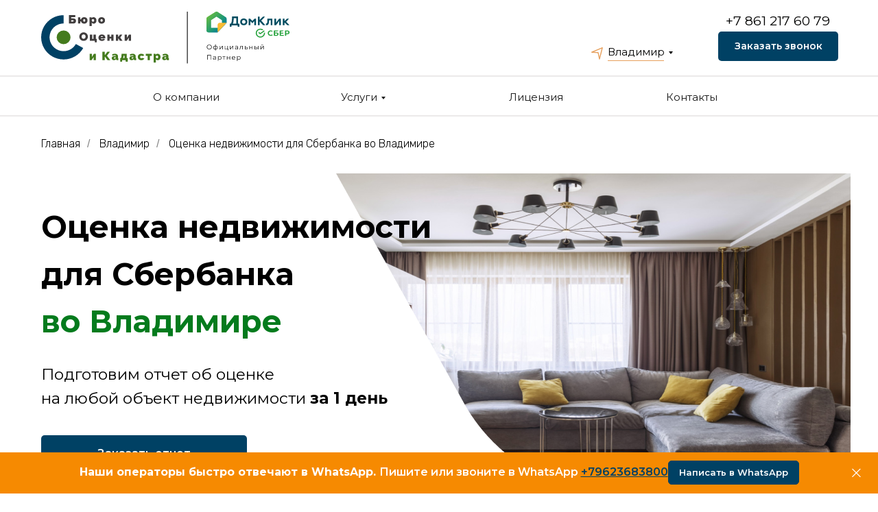

--- FILE ---
content_type: text/html; charset=UTF-8
request_url: https://o-ocenka.ru/vladimir/ocenka-nedvigimosti-dlya-sberbanka-vo-vladimire
body_size: 64622
content:
<!DOCTYPE html> <html> <head> <meta charset="utf-8" /> <meta http-equiv="Content-Type" content="text/html; charset=utf-8" /> <meta name="viewport" content="width=device-width, initial-scale=1.0" /> <meta name="google-site-verification" content="VDPWNYEO-V08vImSFSeyFiuZOGe0SWYs5EBCpZH7_V4" /> <meta name="yandex-verification" content="af6f315a96da21e9" /> <!--metatextblock--> <title>Заказать оценку квартиры для Сбербанка от 3000 руб | Владимир</title> <meta name="description" content="Бюро Оценки Владимир сделает оценку вашей недвижимости за 1 день. Аккредитованы Сбербанк(Домклик). Работаем с 2015 года. Для заказа — WhatsApp ☎ 79623683800" /> <meta name="keywords" content="Оценка квартиры для сбербанка, оценка для банка, оценка для ипотеки" /> <meta property="og:url" content="https://o-ocenka.ru/vladimir/ocenka-nedvigimosti-dlya-sberbanka-vo-vladimire" /> <meta property="og:title" content="Оценка недвижимости для Банка | Владимир" /> <meta property="og:description" content="Подготовим отчет о рыночной цене вашей недвижимости. Данный отчет необходим для получения Ипотеки. Сделаем за 1 день. Работаем по всей РФ" /> <meta property="og:type" content="website" /> <meta property="og:image" content="https://static.tildacdn.com/tild3430-3530-4764-a233-373638343066/Group_103.svg" /> <link rel="canonical" href="https://o-ocenka.ru/vladimir/ocenka-nedvigimosti-dlya-sberbanka-vo-vladimire"> <!--/metatextblock--> <meta name="format-detection" content="telephone=no" /> <meta http-equiv="x-dns-prefetch-control" content="on"> <link rel="dns-prefetch" href="https://ws.tildacdn.com"> <link rel="dns-prefetch" href="https://static.tildacdn.com"> <link rel="shortcut icon" href="https://static.tildacdn.com/tild6237-3064-4630-b435-393663303738/favicon_1.ico" type="image/x-icon" /> <link rel="apple-touch-icon" href="https://static.tildacdn.com/tild3834-3434-4932-a162-653461326230/Group_103_1.png"> <link rel="apple-touch-icon" sizes="76x76" href="https://static.tildacdn.com/tild3834-3434-4932-a162-653461326230/Group_103_1.png"> <link rel="apple-touch-icon" sizes="152x152" href="https://static.tildacdn.com/tild3834-3434-4932-a162-653461326230/Group_103_1.png"> <link rel="apple-touch-startup-image" href="https://static.tildacdn.com/tild3834-3434-4932-a162-653461326230/Group_103_1.png"> <meta name="msapplication-TileColor" content="#ffffff"> <meta name="msapplication-TileImage" content="https://static.tildacdn.com/tild3866-3661-4464-b730-643931666233/Group_103_1.png"> <!-- Assets --> <script src="https://neo.tildacdn.com/js/tilda-fallback-1.0.min.js" async charset="utf-8"></script> <link rel="stylesheet" href="https://static.tildacdn.com/css/tilda-grid-3.0.min.css" type="text/css" media="all" onerror="this.loaderr='y';"/> <link rel="stylesheet" href="https://static.tildacdn.com/ws/project3499456/tilda-blocks-page36665144.min.css?t=1761813495" type="text/css" media="all" onerror="this.loaderr='y';" /> <link rel="preconnect" href="https://fonts.gstatic.com"> <link href="https://fonts.googleapis.com/css2?family=Rubik:wght@300;400;500;600;700&family=Montserrat:wght@100..900&subset=latin,cyrillic" rel="stylesheet"> <link rel="stylesheet" href="https://static.tildacdn.com/css/tilda-animation-2.0.min.css" type="text/css" media="all" onerror="this.loaderr='y';" /> <link rel="stylesheet" href="https://static.tildacdn.com/css/tilda-menusub-1.0.min.css" type="text/css" media="print" onload="this.media='all';" onerror="this.loaderr='y';" /> <noscript><link rel="stylesheet" href="https://static.tildacdn.com/css/tilda-menusub-1.0.min.css" type="text/css" media="all" /></noscript> <link rel="stylesheet" href="https://static.tildacdn.com/css/tilda-menu-widgeticons-1.0.min.css" type="text/css" media="all" onerror="this.loaderr='y';" /> <link rel="stylesheet" href="https://static.tildacdn.com/css/tilda-cards-1.0.min.css" type="text/css" media="all" onerror="this.loaderr='y';" /> <link rel="stylesheet" href="https://static.tildacdn.com/css/tilda-slds-1.4.min.css" type="text/css" media="print" onload="this.media='all';" onerror="this.loaderr='y';" /> <noscript><link rel="stylesheet" href="https://static.tildacdn.com/css/tilda-slds-1.4.min.css" type="text/css" media="all" /></noscript> <link rel="stylesheet" href="https://static.tildacdn.com/css/tilda-popup-1.1.min.css" type="text/css" media="print" onload="this.media='all';" onerror="this.loaderr='y';" /> <noscript><link rel="stylesheet" href="https://static.tildacdn.com/css/tilda-popup-1.1.min.css" type="text/css" media="all" /></noscript> <link rel="stylesheet" href="https://static.tildacdn.com/css/tilda-catalog-1.1.min.css" type="text/css" media="print" onload="this.media='all';" onerror="this.loaderr='y';" /> <noscript><link rel="stylesheet" href="https://static.tildacdn.com/css/tilda-catalog-1.1.min.css" type="text/css" media="all" /></noscript> <link rel="stylesheet" href="https://static.tildacdn.com/css/tilda-forms-1.0.min.css" type="text/css" media="all" onerror="this.loaderr='y';" /> <link rel="stylesheet" href="https://static.tildacdn.com/css/tilda-zoom-2.0.min.css" type="text/css" media="print" onload="this.media='all';" onerror="this.loaderr='y';" /> <noscript><link rel="stylesheet" href="https://static.tildacdn.com/css/tilda-zoom-2.0.min.css" type="text/css" media="all" /></noscript> <link rel="stylesheet" href="https://fonts.googleapis.com/css?family=Rubik:300,400,500,700,900&display=swap&subset=cyrillic" type="text/css" /> <script nomodule src="https://static.tildacdn.com/js/tilda-polyfill-1.0.min.js" charset="utf-8"></script> <script type="text/javascript">function t_onReady(func) {if(document.readyState!='loading') {func();} else {document.addEventListener('DOMContentLoaded',func);}}
function t_onFuncLoad(funcName,okFunc,time) {if(typeof window[funcName]==='function') {okFunc();} else {setTimeout(function() {t_onFuncLoad(funcName,okFunc,time);},(time||100));}}function t_throttle(fn,threshhold,scope) {return function() {fn.apply(scope||this,arguments);};}function t396_initialScale(t){var e=document.getElementById("rec"+t);if(e){var i=e.querySelector(".t396__artboard");if(i){window.tn_scale_initial_window_width||(window.tn_scale_initial_window_width=document.documentElement.clientWidth);var a=window.tn_scale_initial_window_width,r=[],n,l=i.getAttribute("data-artboard-screens");if(l){l=l.split(",");for(var o=0;o<l.length;o++)r[o]=parseInt(l[o],10)}else r=[320,480,640,960,1200];for(var o=0;o<r.length;o++){var d=r[o];a>=d&&(n=d)}var _="edit"===window.allrecords.getAttribute("data-tilda-mode"),c="center"===t396_getFieldValue(i,"valign",n,r),s="grid"===t396_getFieldValue(i,"upscale",n,r),w=t396_getFieldValue(i,"height_vh",n,r),g=t396_getFieldValue(i,"height",n,r),u=!!window.opr&&!!window.opr.addons||!!window.opera||-1!==navigator.userAgent.indexOf(" OPR/");if(!_&&c&&!s&&!w&&g&&!u){var h=parseFloat((a/n).toFixed(3)),f=[i,i.querySelector(".t396__carrier"),i.querySelector(".t396__filter")],v=Math.floor(parseInt(g,10)*h)+"px",p;i.style.setProperty("--initial-scale-height",v);for(var o=0;o<f.length;o++)f[o].style.setProperty("height","var(--initial-scale-height)");t396_scaleInitial__getElementsToScale(i).forEach((function(t){t.style.zoom=h}))}}}}function t396_scaleInitial__getElementsToScale(t){return t?Array.prototype.slice.call(t.children).filter((function(t){return t&&(t.classList.contains("t396__elem")||t.classList.contains("t396__group"))})):[]}function t396_getFieldValue(t,e,i,a){var r,n=a[a.length-1];if(!(r=i===n?t.getAttribute("data-artboard-"+e):t.getAttribute("data-artboard-"+e+"-res-"+i)))for(var l=0;l<a.length;l++){var o=a[l];if(!(o<=i)&&(r=o===n?t.getAttribute("data-artboard-"+e):t.getAttribute("data-artboard-"+e+"-res-"+o)))break}return r}window.TN_SCALE_INITIAL_VER="1.0",window.tn_scale_initial_window_width=null;</script> <script src="https://static.tildacdn.com/js/jquery-1.10.2.min.js" charset="utf-8" onerror="this.loaderr='y';"></script> <script src="https://static.tildacdn.com/js/tilda-scripts-3.0.min.js" charset="utf-8" defer onerror="this.loaderr='y';"></script> <script src="https://static.tildacdn.com/ws/project3499456/tilda-blocks-page36665144.min.js?t=1761813495" charset="utf-8" async onerror="this.loaderr='y';"></script> <script src="https://static.tildacdn.com/js/tilda-lazyload-1.0.min.js" charset="utf-8" async onerror="this.loaderr='y';"></script> <script src="https://static.tildacdn.com/js/tilda-animation-2.0.min.js" charset="utf-8" async onerror="this.loaderr='y';"></script> <script src="https://static.tildacdn.com/js/tilda-submenublocks-1.0.min.js" charset="utf-8" async onerror="this.loaderr='y';"></script> <script src="https://static.tildacdn.com/js/tilda-zero-1.1.min.js" charset="utf-8" async onerror="this.loaderr='y';"></script> <script src="https://static.tildacdn.com/js/tilda-menusub-1.0.min.js" charset="utf-8" async onerror="this.loaderr='y';"></script> <script src="https://static.tildacdn.com/js/tilda-menu-1.0.min.js" charset="utf-8" async onerror="this.loaderr='y';"></script> <script src="https://static.tildacdn.com/js/tilda-menu-widgeticons-1.0.min.js" charset="utf-8" async onerror="this.loaderr='y';"></script> <script src="https://static.tildacdn.com/js/tilda-cards-1.0.min.js" charset="utf-8" async onerror="this.loaderr='y';"></script> <script src="https://static.tildacdn.com/js/tilda-slds-1.4.min.js" charset="utf-8" async onerror="this.loaderr='y';"></script> <script src="https://static.tildacdn.com/js/hammer.min.js" charset="utf-8" async onerror="this.loaderr='y';"></script> <script src="https://static.tildacdn.com/js/tilda-products-1.0.min.js" charset="utf-8" async onerror="this.loaderr='y';"></script> <script src="https://static.tildacdn.com/js/tilda-catalog-1.1.min.js" charset="utf-8" async onerror="this.loaderr='y';"></script> <script src="https://static.tildacdn.com/js/tilda-popup-1.0.min.js" charset="utf-8" async onerror="this.loaderr='y';"></script> <script src="https://static.tildacdn.com/js/tilda-forms-1.0.min.js" charset="utf-8" async onerror="this.loaderr='y';"></script> <script src="https://static.tildacdn.com/js/tilda-animation-ext-1.0.min.js" charset="utf-8" async onerror="this.loaderr='y';"></script> <script src="https://static.tildacdn.com/js/tilda-zoom-2.0.min.js" charset="utf-8" async onerror="this.loaderr='y';"></script> <script src="https://static.tildacdn.com/js/tilda-zero-scale-1.0.min.js" charset="utf-8" async onerror="this.loaderr='y';"></script> <script src="https://static.tildacdn.com/js/tilda-zero-tooltip-1.1.min.js" charset="utf-8" async onerror="this.loaderr='y';"></script> <script src="https://static.tildacdn.com/js/tilda-skiplink-1.0.min.js" charset="utf-8" async onerror="this.loaderr='y';"></script> <script src="https://static.tildacdn.com/js/tilda-events-1.0.min.js" charset="utf-8" async onerror="this.loaderr='y';"></script> <!-- nominify begin --><script src="//code.jivo.ru/widget/VzxqKIsnV8" async></script> <!-- nominify end --><script type="text/javascript">window.dataLayer=window.dataLayer||[];</script> <script type="text/javascript">(function() {if((/bot|google|yandex|baidu|bing|msn|duckduckbot|teoma|slurp|crawler|spider|robot|crawling|facebook/i.test(navigator.userAgent))===false&&typeof(sessionStorage)!='undefined'&&sessionStorage.getItem('visited')!=='y'&&document.visibilityState){var style=document.createElement('style');style.type='text/css';style.innerHTML='@media screen and (min-width: 980px) {.t-records {opacity: 0;}.t-records_animated {-webkit-transition: opacity ease-in-out .2s;-moz-transition: opacity ease-in-out .2s;-o-transition: opacity ease-in-out .2s;transition: opacity ease-in-out .2s;}.t-records.t-records_visible {opacity: 1;}}';document.getElementsByTagName('head')[0].appendChild(style);function t_setvisRecs(){var alr=document.querySelectorAll('.t-records');Array.prototype.forEach.call(alr,function(el) {el.classList.add("t-records_animated");});setTimeout(function() {Array.prototype.forEach.call(alr,function(el) {el.classList.add("t-records_visible");});sessionStorage.setItem("visited","y");},400);}
document.addEventListener('DOMContentLoaded',t_setvisRecs);}})();</script></head> <body class="t-body" style="margin:0;"> <!--allrecords--> <div id="allrecords" class="t-records" data-hook="blocks-collection-content-node" data-tilda-project-id="3499456" data-tilda-page-id="36665144" data-tilda-page-alias="vladimir/ocenka-nedvigimosti-dlya-sberbanka-vo-vladimire" data-tilda-formskey="2ad87d81c1fa43af1ceb752fbfca8f17" data-tilda-lazy="yes" data-tilda-root-zone="com" data-tilda-project-headcode="yes" data-tilda-ts="y" data-tilda-project-country="RU"> <!--header--> <header id="t-header" class="t-records" data-hook="blocks-collection-content-node" data-tilda-project-id="3499456" data-tilda-page-id="55663253" data-tilda-page-alias="info" data-tilda-formskey="2ad87d81c1fa43af1ceb752fbfca8f17" data-tilda-lazy="yes" data-tilda-root-zone="com" data-tilda-project-headcode="yes" data-tilda-ts="y" data-tilda-project-country="RU"> <div id="rec804732373" class="r t-rec" style=" " data-animationappear="off" data-record-type="367"> <!-- T367 --> <div class="t367"> <a href="#popup:infoblock" class="t367__opener" data-trigger-time="5" data-cookie-name="mytimercookie" data-cookie-time="1"></a> </div> <script>t_onReady(function() {t_onFuncLoad('t367_autoInit',function() {t367_autoInit('804732373');});});</script> </div> </header> <!--/header--> <div id="rec334759788" class="r t-rec" style=" " data-animationappear="off" data-record-type="121" data-alias-record-type="966"> <!-- T966 --> <div class="t966" data-tooltip-hook="#submenu:about1" data-tooltip-margin="" data-add-arrow="on"> <div class="t966__tooltip-menu" data-style-from-rec="334759788"> <div class="t966__tooltip-menu-corner"></div> <div class="t966__content"> <div class="t966__menu-list" role="menu" aria-label=""> <div class="t966__menu-item-wrapper t-submenublocks__item"> <a class="t966__menu-link"
href="/moscow"
role="menuitem"
style="display:block;" data-menu-item-number="1"> <div class="t966__menu-item"> <div class="t966__menu-item-text"> <div class="t966__menu-item-title t966__typo__menu_334759788 t-name" data-redactor-nohref="yes" style="font-size:14px;font-weight:500;font-family:'Montserrat';" field="li_title__1608039669194">Москва</div> <div class="t966__menu-item-desc t966__typo__subtitle_334759788 t-descr" data-redactor-nohref="yes" style="font-size:14px;font-family:'Montserrat';" field="li_descr__1608039669194"></div> </div> </div> </a> </div> <div class="t966__menu-item-wrapper t-submenublocks__item"> <a class="t966__menu-link"
href="https://spb.o-ocenka.ru"
role="menuitem"
style="display:block;" data-menu-item-number="2"> <div class="t966__menu-item"> <div class="t966__menu-item-text"> <div class="t966__menu-item-title t966__typo__menu_334759788 t-name" data-redactor-nohref="yes" style="font-size:14px;font-weight:500;font-family:'Montserrat';" field="li_title__1632412982943">Санкт-Петербург</div> <div class="t966__menu-item-desc t966__typo__subtitle_334759788 t-descr" data-redactor-nohref="yes" style="font-size:14px;font-family:'Montserrat';" field="li_descr__1632412982943"></div> </div> </div> </a> </div> <div class="t966__menu-item-wrapper t-submenublocks__item"> <a class="t966__menu-link"
href="/krasnodar"
role="menuitem"
style="display:block;" data-menu-item-number="3"> <div class="t966__menu-item"> <div class="t966__menu-item-text"> <div class="t966__menu-item-title t966__typo__menu_334759788 t-name" data-redactor-nohref="yes" style="font-size:14px;font-weight:500;font-family:'Montserrat';" field="li_title__1607692272826">Краснодар</div> <div class="t966__menu-item-desc t966__typo__subtitle_334759788 t-descr" data-redactor-nohref="yes" style="font-size:14px;font-family:'Montserrat';" field="li_descr__1607692272826"></div> </div> </div> </a> </div> <div class="t966__menu-item-wrapper t-submenublocks__item"> <a class="t966__menu-link"
href="/sochi"
role="menuitem"
style="display:block;" data-menu-item-number="4"> <div class="t966__menu-item"> <div class="t966__menu-item-text"> <div class="t966__menu-item-title t966__typo__menu_334759788 t-name" data-redactor-nohref="yes" style="font-size:14px;font-weight:500;font-family:'Montserrat';" field="li_title__1607692276801">Сочи</div> <div class="t966__menu-item-desc t966__typo__subtitle_334759788 t-descr" data-redactor-nohref="yes" style="font-size:14px;font-family:'Montserrat';" field="li_descr__1607692276801"></div> </div> </div> </a> </div> <div class="t966__menu-item-wrapper t-submenublocks__item"> <a class="t966__menu-link"
href="/anapa"
role="menuitem"
style="display:block;" data-menu-item-number="5"> <div class="t966__menu-item"> <div class="t966__menu-item-text"> <div class="t966__menu-item-title t966__typo__menu_334759788 t-name" data-redactor-nohref="yes" style="font-size:14px;font-weight:500;font-family:'Montserrat';" field="li_title__1607692281884">Анапа</div> <div class="t966__menu-item-desc t966__typo__subtitle_334759788 t-descr" data-redactor-nohref="yes" style="font-size:14px;font-family:'Montserrat';" field="li_descr__1607692281884"></div> </div> </div> </a> </div> <div class="t966__menu-item-wrapper t-submenublocks__item"> <a class="t966__menu-link"
href="/novorossiysk"
role="menuitem"
style="display:block;" data-menu-item-number="6"> <div class="t966__menu-item"> <div class="t966__menu-item-text"> <div class="t966__menu-item-title t966__typo__menu_334759788 t-name" data-redactor-nohref="yes" style="font-size:14px;font-weight:500;font-family:'Montserrat';" field="li_title__1607692287695">Новороссийск</div> <div class="t966__menu-item-desc t966__typo__subtitle_334759788 t-descr" data-redactor-nohref="yes" style="font-size:14px;font-family:'Montserrat';" field="li_descr__1607692287695"></div> </div> </div> </a> </div> <div class="t966__menu-item-wrapper t-submenublocks__item"> <a class="t966__menu-link"
href="/yaroslavl"
role="menuitem"
style="display:block;" data-menu-item-number="7"> <div class="t966__menu-item"> <div class="t966__menu-item-text"> <div class="t966__menu-item-title t966__typo__menu_334759788 t-name" data-redactor-nohref="yes" style="font-size:14px;font-weight:500;font-family:'Montserrat';" field="li_title__1608039622466">Ярославль</div> <div class="t966__menu-item-desc t966__typo__subtitle_334759788 t-descr" data-redactor-nohref="yes" style="font-size:14px;font-family:'Montserrat';" field="li_descr__1608039622466"></div> </div> </div> </a> </div> <div class="t966__menu-item-wrapper t-submenublocks__item"> <a class="t966__menu-link"
href="/vladimir"
role="menuitem"
style="display:block;" data-menu-item-number="8"> <div class="t966__menu-item"> <div class="t966__menu-item-text"> <div class="t966__menu-item-title t966__typo__menu_334759788 t-name" data-redactor-nohref="yes" style="font-size:14px;font-weight:500;font-family:'Montserrat';" field="li_title__1670227112878">Владимир</div> <div class="t966__menu-item-desc t966__typo__subtitle_334759788 t-descr" data-redactor-nohref="yes" style="font-size:14px;font-family:'Montserrat';" field="li_descr__1670227112878"></div> </div> </div> </a> </div> <div class="t966__menu-item-wrapper t-submenublocks__item"> <a class="t966__menu-link"
href="/samara"
role="menuitem"
style="display:block;" data-menu-item-number="9"> <div class="t966__menu-item"> <div class="t966__menu-item-text"> <div class="t966__menu-item-title t966__typo__menu_334759788 t-name" data-redactor-nohref="yes" style="font-size:14px;font-weight:500;font-family:'Montserrat';" field="li_title__1681353293969">Самара</div> <div class="t966__menu-item-desc t966__typo__subtitle_334759788 t-descr" data-redactor-nohref="yes" style="font-size:14px;font-family:'Montserrat';" field="li_descr__1681353293969"></div> </div> </div> </a> </div> <div class="t966__menu-item-wrapper t-submenublocks__item"> <a class="t966__menu-link"
href="https://o-ocenka.ru/ekaterinburg"
role="menuitem"
style="display:block;" data-menu-item-number="10"> <div class="t966__menu-item"> <div class="t966__menu-item-text"> <div class="t966__menu-item-title t966__typo__menu_334759788 t-name" data-redactor-nohref="yes" style="font-size:14px;font-weight:500;font-family:'Montserrat';" field="li_title__1691049126882">Екатеринбург</div> <div class="t966__menu-item-desc t966__typo__subtitle_334759788 t-descr" data-redactor-nohref="yes" style="font-size:14px;font-family:'Montserrat';" field="li_descr__1691049126882"></div> </div> </div> </a> </div> </div> </div> </div> </div> <script>t_onReady(function() {t_onFuncLoad('t966_divideMenu',function(){t966_divideMenu('334759788','1');});});</script> <script>t_onReady(function() {t_onFuncLoad('t966_init',function() {t966_init('334759788');});});</script> <style>.t966__tooltip-menu[data-style-from-rec='334759788']{max-width:250px;}@media screen and (min-width:981px){#rec334759788 .t966__menu-list-row:not(:last-child) .t966__menu-item{margin-bottom:15px;}}@media screen and (max-width:980px){#rec334759788 .t966__menu-list-row .t966__menu-item,a[data-tooltip-menu-id="334759788"] + .t966__tooltip-menu .t966__menu-list-row .t966__menu-item{margin-bottom:15px;}#rec334759788 .t966__menu-list-row:last-child .t966__menu-item-wrapper:last-child .t966__menu-item,a[data-tooltip-menu-id="334759788"] + .t966__tooltip-menu .t966__menu-list-row:last-child .t966__menu-item-wrapper:last-child .t966__menu-item{margin-bottom:0;}}#rec334759788 .t966__content{background-color:#fff;}#rec334759788 .t966__tooltip-menu-corner{background-color:#fff;top:-6.5px;border-color:#eee;border-width:0;border-style:none;}#rec334759788 .t966__tooltip-menu{max-width:250px;}</style> <style>#rec334759788 .t966__menu-link.t-active .t966__menu-item-title,#rec334759788 .t966__menu-link .t966__menu-item-title.t-active,.t966__tooltip-menu[data-style-from-rec='334759788'] .t966__menu-ilink.t-active .t966__menu-item-title{color:#e69f5c !important;font-weight:500 !important;}</style> <style>#rec334759788 .t966__menu-link:not(.t-active):hover .t966__menu-item-title:not(.t-active){color:#e69f5c !important;}</style> <style></style> </div> <div id="rec591718506" class="r t-rec" style=" " data-animationappear="off" data-record-type="121" data-alias-record-type="978"> <!-- T978 --> <div id="nav591718506marker"></div> <div id="nav591718506" class="t978" data-tooltip-hook="#submenu:details" data-tooltip-margin="" data-add-arrow="on"> <div class="t978__tooltip-menu"> <div class="t978__tooltip-menu-corner"></div> <div class="t978__content"> <ul class="t978__menu"
role="menu"
aria-label=""
style="width: 350px;"> <li class="t978__menu-item t-submenublocks__item"> <div class="t978__menu-link-wrapper"> <a class="t978__menu-link t978__typo_591718506 t-name t-name_xs t-menu__link-item t978__menu-link_hook"
role="menuitem"
href="#" data-menu-submenu-hook="link_sub1_591718506"
style="font-weight:500;font-family:'Montserrat';justify-content:flex-start;"> <span class="t978__link-inner t978__link-inner_left">Оценка недвижимости</span> <span class="t978__menu-item_arrow"></span> </a> </div> </li> <li class="t978__menu-item t-submenublocks__item"> <div class="t978__menu-link-wrapper"> <a class="t978__menu-link t978__typo_591718506 t-name t-name_xs t-menu__link-item t978__menu-link_hook"
role="menuitem"
href="#" data-menu-submenu-hook="link_sub2_591718506"
style="font-weight:500;font-family:'Montserrat';justify-content:flex-start;"> <span class="t978__link-inner t978__link-inner_left">Оценка для Ипотеки</span> <span class="t978__menu-item_arrow"></span> </a> </div> </li> <li class="t978__menu-item t-submenublocks__item"> <div class="t978__menu-link-wrapper"> <a class="t978__menu-link t978__typo_591718506 t-name t-name_xs t-menu__link-item t978__menu-link_hook"
role="menuitem"
href="#" data-menu-submenu-hook="link_sub3_591718506"
style="font-weight:500;font-family:'Montserrat';justify-content:flex-start;"> <span class="t978__link-inner t978__link-inner_left">Оценка коммерческой недвижимости</span> <span class="t978__menu-item_arrow"></span> </a> </div> </li> <li class="t978__menu-item t-submenublocks__item"> <div class="t978__menu-link-wrapper"> <a class="t978__menu-link t978__typo_591718506 t-name t-name_xs t-menu__link-item t978__menu-link_hook"
role="menuitem"
href="#" data-menu-submenu-hook="link_sub4_591718506"
style="font-weight:500;font-family:'Montserrat';justify-content:flex-start;"> <span class="t978__link-inner t978__link-inner_left">Оценка для Банка</span> <span class="t978__menu-item_arrow"></span> </a> </div> </li> <li class="t978__menu-item t-submenublocks__item"> <div class="t978__menu-link-wrapper"> <a class="t978__menu-link t978__typo_591718506 t-name t-name_xs t-menu__link-item"
role="menuitem"
href="/kadastrovue-uslugi" data-menu-submenu-hook=""
style="font-weight:500;font-family:'Montserrat';justify-content:flex-start;"> <span class="t978__link-inner t978__link-inner_left">Кадастровые услуги</span> </a> </div> </li> <li class="t978__menu-item t-submenublocks__item"> <div class="t978__menu-link-wrapper"> <a class="t978__menu-link t978__typo_591718506 t-name t-name_xs t-menu__link-item"
role="menuitem"
href="/strahovanie-kvartiru-dlya-ipoteki" data-menu-submenu-hook=""
style="font-weight:500;font-family:'Montserrat';justify-content:flex-start;"> <span class="t978__link-inner t978__link-inner_left">Страхование квартиры для ипотеки</span> </a> </div> </li> <li class="t978__menu-item t-submenublocks__item"> <div class="t978__menu-link-wrapper"> <a class="t978__menu-link t978__typo_591718506 t-name t-name_xs t-menu__link-item"
role="menuitem"
href="/proverka-sobstvennika" data-menu-submenu-hook=""
style="font-weight:500;font-family:'Montserrat';justify-content:flex-start;"> <span class="t978__link-inner t978__link-inner_left">Проверка собственника</span> </a> </div> </li> </ul> <div class="t978__innermenu" style="width: 350px;" data-submenu-maxwidth="350px"> <div class="t978__innermenu-wrapper" data-submenu-hook="link_sub1_591718506" data-submenu-margin="15px" data-add-submenu-arrow="on"> <div class="t978__innermenu-content" style=""> <ul class="t978__innermenu-list" role="menu" aria-label=""> <li class="t978__innermenu-item" role="none"> <a class="t978__innermenu-link t978__typo_591718506 t-name t-name_xs"
role="menuitem"
href="/vladimir/ocenka-kvartiru"
style="font-weight:500;font-family:'Montserrat';justify-content:flex-start;" data-menu-item-number="1"> <span class="t978__link-inner t978__link-inner_left">Оценка квартиры</span> </a> </li> <li class="t978__innermenu-item" role="none"> <a class="t978__innermenu-link t978__typo_591718506 t-name t-name_xs"
role="menuitem"
href="/vladimir/ocenka-kvartiru-vo-vladimire"
style="font-weight:500;font-family:'Montserrat';justify-content:flex-start;" data-menu-item-number="1"> <span class="t978__link-inner t978__link-inner_left">Оценка квартиры во Владимире</span> </a> </li> <li class="t978__innermenu-item" role="none"> <a class="t978__innermenu-link t978__typo_591718506 t-name t-name_xs"
role="menuitem"
href="/vladimir/ocenka-doma"
style="font-weight:500;font-family:'Montserrat';justify-content:flex-start;" data-menu-item-number="1"> <span class="t978__link-inner t978__link-inner_left">Оценка дома</span> </a> </li> <li class="t978__innermenu-item" role="none"> <a class="t978__innermenu-link t978__typo_591718506 t-name t-name_xs"
role="menuitem"
href="/vladimir/ocenka-uchastka"
style="font-weight:500;font-family:'Montserrat';justify-content:flex-start;" data-menu-item-number="1"> <span class="t978__link-inner t978__link-inner_left">Оценка земельного участка</span> </a> </li> <li class="t978__innermenu-item" role="none"> <a class="t978__innermenu-link t978__typo_591718506 t-name t-name_xs"
role="menuitem"
href="/vladimir/zagorodnaya"
style="font-weight:500;font-family:'Montserrat';justify-content:flex-start;" data-menu-item-number="1"> <span class="t978__link-inner t978__link-inner_left">Оценка загородной недвижимости</span> </a> </li> <li class="t978__innermenu-item" role="none"> <a class="t978__innermenu-link t978__typo_591718506 t-name t-name_xs"
role="menuitem"
href="/vladimir/doli-v-kvartire"
style="font-weight:500;font-family:'Montserrat';justify-content:flex-start;" data-menu-item-number="1"> <span class="t978__link-inner t978__link-inner_left">Оценка доли в квартире</span> </a> </li> <li class="t978__innermenu-item" role="none"> <a class="t978__innermenu-link t978__typo_591718506 t-name t-name_xs"
role="menuitem"
href="/vladimir/nasledstvo"
style="font-weight:500;font-family:'Montserrat';justify-content:flex-start;" data-menu-item-number="1"> <span class="t978__link-inner t978__link-inner_left">Оценка для наследства</span> </a> </li> <li class="t978__innermenu-item" role="none"> <a class="t978__innermenu-link t978__typo_591718506 t-name t-name_xs"
role="menuitem"
href="/vladimir/opeka"
style="font-weight:500;font-family:'Montserrat';justify-content:flex-start;" data-menu-item-number="1"> <span class="t978__link-inner t978__link-inner_left">Оценка для опеки </span> </a> </li> <li class="t978__innermenu-item" role="none"> <a class="t978__innermenu-link t978__typo_591718506 t-name t-name_xs"
role="menuitem"
href="/vladimir/ocenka-dlya-suda"
style="font-weight:500;font-family:'Montserrat';justify-content:flex-start;" data-menu-item-number="1"> <span class="t978__link-inner t978__link-inner_left">Оценка для суда </span> </a> </li> </ul> </div> </div> <div class="t978__innermenu-wrapper" data-submenu-hook="link_sub2_591718506" data-submenu-margin="15px" data-add-submenu-arrow="on"> <div class="t978__innermenu-content" style=""> <ul class="t978__innermenu-list" role="menu" aria-label=""> <li class="t978__innermenu-item" role="none"> <a class="t978__innermenu-link t978__typo_591718506 t-name t-name_xs"
role="menuitem"
href="/vladimir/ocenka-nedvizhimosti-dlya-ipoteki"
style="font-weight:500;font-family:'Montserrat';justify-content:flex-start;" data-menu-item-number="2"> <span class="t978__link-inner t978__link-inner_left">Оценка недвижимости для ипотеки</span> </a> </li> <li class="t978__innermenu-item" role="none"> <a class="t978__innermenu-link t978__typo_591718506 t-name t-name_xs"
role="menuitem"
href="/vladimir/ocenka-dlya-zakladnoy"
style="font-weight:500;font-family:'Montserrat';justify-content:flex-start;" data-menu-item-number="2"> <span class="t978__link-inner t978__link-inner_left">Оценка новостройки для закладной</span> </a> </li> <li class="t978__innermenu-item" role="none"> <a class="t978__innermenu-link t978__typo_591718506 t-name t-name_xs"
role="menuitem"
href="/vladimir/ocenka-kvartiry-dlya-ipoteki"
style="font-weight:500;font-family:'Montserrat';justify-content:flex-start;" data-menu-item-number="2"> <span class="t978__link-inner t978__link-inner_left">Оценка квартиры для ипотеки</span> </a> </li> <li class="t978__innermenu-item" role="none"> <a class="t978__innermenu-link t978__typo_591718506 t-name t-name_xs"
role="menuitem"
href="/vladimir/ocenka-doma-dlya-ipoteki"
style="font-weight:500;font-family:'Montserrat';justify-content:flex-start;" data-menu-item-number="2"> <span class="t978__link-inner t978__link-inner_left">Оценка дома для ипотеки</span> </a> </li> <li class="t978__innermenu-item" role="none"> <a class="t978__innermenu-link t978__typo_591718506 t-name t-name_xs"
role="menuitem"
href="/vladimir/ocenka-uchastka-dlya-ipoteki"
style="font-weight:500;font-family:'Montserrat';justify-content:flex-start;" data-menu-item-number="2"> <span class="t978__link-inner t978__link-inner_left">Оценка участка для ипотеки</span> </a> </li> <li class="t978__innermenu-item" role="none"> <a class="t978__innermenu-link t978__typo_591718506 t-name t-name_xs"
role="menuitem"
href="/vladimir/ocenka-kvartiry-dlya-refinansirovaniya"
style="font-weight:500;font-family:'Montserrat';justify-content:flex-start;" data-menu-item-number="2"> <span class="t978__link-inner t978__link-inner_left">Оценка квартиры для рефинансирования</span> </a> </li> <li class="t978__innermenu-item" role="none"> <a class="t978__innermenu-link t978__typo_591718506 t-name t-name_xs"
role="menuitem"
href="/vladimir/domklik-ocenka-nedvizhimosti"
style="font-weight:500;font-family:'Montserrat';justify-content:flex-start;" data-menu-item-number="2"> <span class="t978__link-inner t978__link-inner_left">Оценка для ДомКлик</span> </a> </li> <li class="t978__innermenu-item" role="none"> <a class="t978__innermenu-link t978__typo_591718506 t-name t-name_xs"
role="menuitem"
href="/vladimir/ocenka-kvartiri-dlya-sberbanka"
style="font-weight:500;font-family:'Montserrat';justify-content:flex-start;" data-menu-item-number="2"> <span class="t978__link-inner t978__link-inner_left">Оценка квартиры для Сбербанка</span> </a> </li> <li class="t978__innermenu-item" role="none"> <a class="t978__innermenu-link t978__typo_591718506 t-name t-name_xs"
role="menuitem"
href="/vladimir/ocenka-nedvigimosti-dlya-sberbanka-vo-vladimire"
style="font-weight:500;font-family:'Montserrat';justify-content:flex-start;" data-menu-item-number="2"> <span class="t978__link-inner t978__link-inner_left">Оценка недвижимости для Сбербанка</span> </a> </li> </ul> </div> </div> <div class="t978__innermenu-wrapper" data-submenu-hook="link_sub3_591718506" data-submenu-margin="15px" data-add-submenu-arrow="on"> <div class="t978__innermenu-content" style=""> <ul class="t978__innermenu-list" role="menu" aria-label=""> <li class="t978__innermenu-item" role="none"> <a class="t978__innermenu-link t978__typo_591718506 t-name t-name_xs"
role="menuitem"
href="/vladimir/ocenka-vstroennyh-nezhilyh-pomeshenij"
style="font-weight:500;font-family:'Montserrat';justify-content:flex-start;" data-menu-item-number="3"> <span class="t978__link-inner t978__link-inner_left">Оценка встроенных нежилых помещений</span> </a> </li> <li class="t978__innermenu-item" role="none"> <a class="t978__innermenu-link t978__typo_591718506 t-name t-name_xs"
role="menuitem"
href="/vladimir/ocenka-ofisa"
style="font-weight:500;font-family:'Montserrat';justify-content:flex-start;" data-menu-item-number="3"> <span class="t978__link-inner t978__link-inner_left">Оценка офиса</span> </a> </li> <li class="t978__innermenu-item" role="none"> <a class="t978__innermenu-link t978__typo_591718506 t-name t-name_xs"
role="menuitem"
href="/vladimir/ocenka-stoimosti-arendi"
style="font-weight:500;font-family:'Montserrat';justify-content:flex-start;" data-menu-item-number="3"> <span class="t978__link-inner t978__link-inner_left">Оценка стоимости аренды</span> </a> </li> <li class="t978__innermenu-item" role="none"> <a class="t978__innermenu-link t978__typo_591718506 t-name t-name_xs"
role="menuitem"
href="/vladimir/ocenka-otdelno-stoyashchego-zdaniya"
style="font-weight:500;font-family:'Montserrat';justify-content:flex-start;" data-menu-item-number="3"> <span class="t978__link-inner t978__link-inner_left">Оценка отдельно стоящего здания</span> </a> </li> <li class="t978__innermenu-item" role="none"> <a class="t978__innermenu-link t978__typo_591718506 t-name t-name_xs"
role="menuitem"
href="/vladimir/ocenka-azs"
style="font-weight:500;font-family:'Montserrat';justify-content:flex-start;" data-menu-item-number="3"> <span class="t978__link-inner t978__link-inner_left">Оценка АЗС</span> </a> </li> <li class="t978__innermenu-item" role="none"> <a class="t978__innermenu-link t978__typo_591718506 t-name t-name_xs"
role="menuitem"
href="/vladimir/ocenka-magazina"
style="font-weight:500;font-family:'Montserrat';justify-content:flex-start;" data-menu-item-number="3"> <span class="t978__link-inner t978__link-inner_left">Оценка магазина</span> </a> </li> <li class="t978__innermenu-item" role="none"> <a class="t978__innermenu-link t978__typo_591718506 t-name t-name_xs"
role="menuitem"
href="/vladimir/ocenka-sklada"
style="font-weight:500;font-family:'Montserrat';justify-content:flex-start;" data-menu-item-number="3"> <span class="t978__link-inner t978__link-inner_left">Оценка склада</span> </a> </li> <li class="t978__innermenu-item" role="none"> <a class="t978__innermenu-link t978__typo_591718506 t-name t-name_xs"
role="menuitem"
href="/vladimir/ocenka-proizvodstvennih-pomesheniy"
style="font-weight:500;font-family:'Montserrat';justify-content:flex-start;" data-menu-item-number="3"> <span class="t978__link-inner t978__link-inner_left">Оценка производственных помещений</span> </a> </li> <li class="t978__innermenu-item" role="none"> <a class="t978__innermenu-link t978__typo_591718506 t-name t-name_xs"
role="menuitem"
href="/vladimir/ocenka-torgovih-pomesheniy"
style="font-weight:500;font-family:'Montserrat';justify-content:flex-start;" data-menu-item-number="3"> <span class="t978__link-inner t978__link-inner_left">Оценка торговых помещений</span> </a> </li> </ul> </div> </div> <div class="t978__innermenu-wrapper" data-submenu-hook="link_sub4_591718506" data-submenu-margin="15px" data-add-submenu-arrow="on"> <div class="t978__innermenu-content" style=""> <ul class="t978__innermenu-list" role="menu" aria-label=""> <li class="t978__innermenu-item" role="none"> <a class="t978__innermenu-link t978__typo_591718506 t-name t-name_xs"
role="menuitem"
href="/banki/absolyut"
style="font-weight:500;font-family:'Montserrat';justify-content:flex-start;" data-menu-item-number="4"> <span class="t978__link-inner t978__link-inner_left">Оценка для Абсолют банка</span> </a> </li> <li class="t978__innermenu-item" role="none"> <a class="t978__innermenu-link t978__typo_591718506 t-name t-name_xs"
role="menuitem"
href="/banki/alfa-bank"
style="font-weight:500;font-family:'Montserrat';justify-content:flex-start;" data-menu-item-number="4"> <span class="t978__link-inner t978__link-inner_left">Оценка для Альфа банка</span> </a> </li> <li class="t978__innermenu-item" role="none"> <a class="t978__innermenu-link t978__typo_591718506 t-name t-name_xs"
role="menuitem"
href="/banki/ak-bars"
style="font-weight:500;font-family:'Montserrat';justify-content:flex-start;" data-menu-item-number="4"> <span class="t978__link-inner t978__link-inner_left">Оценка для АкБарс банка</span> </a> </li> <li class="t978__innermenu-item" role="none"> <a class="t978__innermenu-link t978__typo_591718506 t-name t-name_xs"
role="menuitem"
href="/banki/gazprombank"
style="font-weight:500;font-family:'Montserrat';justify-content:flex-start;" data-menu-item-number="4"> <span class="t978__link-inner t978__link-inner_left">Оценка для Газпромбанка</span> </a> </li> <li class="t978__innermenu-item" role="none"> <a class="t978__innermenu-link t978__typo_591718506 t-name t-name_xs"
role="menuitem"
href="/banki/sberbank"
style="font-weight:500;font-family:'Montserrat';justify-content:flex-start;" data-menu-item-number="4"> <span class="t978__link-inner t978__link-inner_left">Оценка для Сбербанка</span> </a> </li> <li class="t978__innermenu-item" role="none"> <a class="t978__innermenu-link t978__typo_591718506 t-name t-name_xs"
role="menuitem"
href="/banki/rosbank"
style="font-weight:500;font-family:'Montserrat';justify-content:flex-start;" data-menu-item-number="4"> <span class="t978__link-inner t978__link-inner_left">Оценка для Росбанка</span> </a> </li> <li class="t978__innermenu-item" role="none"> <a class="t978__innermenu-link t978__typo_591718506 t-name t-name_xs"
role="menuitem"
href="/banki/sankt-peterburg"
style="font-weight:500;font-family:'Montserrat';justify-content:flex-start;" data-menu-item-number="4"> <span class="t978__link-inner t978__link-inner_left">Оценка для банка Санкт-Петербург</span> </a> </li> <li class="t978__innermenu-item" role="none"> <a class="t978__innermenu-link t978__typo_591718506 t-name t-name_xs"
role="menuitem"
href="/banki/rajffajzenbank"
style="font-weight:500;font-family:'Montserrat';justify-content:flex-start;" data-menu-item-number="4"> <span class="t978__link-inner t978__link-inner_left">Оценка для Райффайзенбанка</span> </a> </li> <li class="t978__innermenu-item" role="none"> <a class="t978__innermenu-link t978__typo_591718506 t-name t-name_xs"
role="menuitem"
href="/banki/promsvzbank"
style="font-weight:500;font-family:'Montserrat';justify-content:flex-start;" data-menu-item-number="4"> <span class="t978__link-inner t978__link-inner_left">Оценка для Промсвязьбанка</span> </a> </li> <li class="t978__innermenu-item" role="none"> <a class="t978__innermenu-link t978__typo_591718506 t-name t-name_xs"
role="menuitem"
href="/banki/otkrytie"
style="font-weight:500;font-family:'Montserrat';justify-content:flex-start;" data-menu-item-number="4"> <span class="t978__link-inner t978__link-inner_left">Оценка для банка Открытие</span> </a> </li> <li class="t978__innermenu-item" role="none"> <a class="t978__innermenu-link t978__typo_591718506 t-name t-name_xs"
role="menuitem"
href="/banki/centr-invest"
style="font-weight:500;font-family:'Montserrat';justify-content:flex-start;" data-menu-item-number="4"> <span class="t978__link-inner t978__link-inner_left">Оценка для Центр-Инвест </span> </a> </li> <li class="t978__innermenu-item" role="none"> <a class="t978__innermenu-link t978__typo_591718506 t-name t-name_xs"
role="menuitem"
href="/banki/moskovskiy-industrialnui-bank"
style="font-weight:500;font-family:'Montserrat';justify-content:flex-start;" data-menu-item-number="4"> <span class="t978__link-inner t978__link-inner_left">Оценка для Московского Индустриального банка</span> </a> </li> </ul> </div> </div> </div> </div> </div> </div> <script>t_onReady(function() {t_onFuncLoad('t978_init',function() {t978_init('591718506','1','');});});</script> <style>#rec591718506 .t-menu__link-item{-webkit-transition:color 0.3s ease-in-out,opacity 0.3s ease-in-out;transition:color 0.3s ease-in-out,opacity 0.3s ease-in-out;position:relative;}#rec591718506 .t-menu__link-item:not(.t-active):not(.tooltipstered)::after{content:'';position:absolute;left:0;bottom:20%;opacity:0;width:100%;height:100%;border-bottom:0px solid #e69f5c;-webkit-box-shadow:inset 0px -1px 0px 0px #e69f5c;-moz-box-shadow:inset 0px -1px 0px 0px #e69f5c;box-shadow:inset 0px -1px 0px 0px #e69f5c;-webkit-transition:all 0.3s ease;transition:all 0.3s ease;pointer-events:none;}#rec591718506 .t-menu__link-item.t-active:not(.t978__menu-link){color:#e69f5c !important;}#rec591718506 .t-menu__link-item.t-active::after{content:'';position:absolute;left:0;-webkit-transition:all 0.3s ease;transition:all 0.3s ease;opacity:1;width:100%;height:100%;bottom:-0px;border-bottom:0px solid #e69f5c;-webkit-box-shadow:inset 0px -1px 0px 0px #e69f5c;-moz-box-shadow:inset 0px -1px 0px 0px #e69f5c;box-shadow:inset 0px -1px 0px 0px #e69f5c;}#rec591718506 .t-menu__link-item:not(.t-active):not(.tooltipstered):hover::after{opacity:1;bottom:-0px;}#rec591718506 .t-menu__link-item:not(.t-active):not(.tooltipstered):focus-visible::after{opacity:1;bottom:-0px;}@supports (overflow:-webkit-marquee) and (justify-content:inherit){#rec591718506 .t-menu__link-item,#rec591718506 .t-menu__link-item.t-active{opacity:1 !important;}}</style> <style>@media screen and (max-width:980px){#rec591718506 .t978__menu-link,#rec591718506 .t978__innermenu-link,a[data-tooltip-menu-id="591718506"] + .t978__tooltip-menu .t978__menu-link,a[data-tooltip-menu-id="591718506"] + .t978__tooltip-menu .t978__innermenu-link{font-weight:500 !important;}}#rec591718506 .t978__tooltip-menu,a[data-tooltip-menu-id="591718506"] + .t978__tooltip-menu{max-width:calc(350px + 350px);}@media screen and (max-width:980px){#rec591718506 .t978__tooltip-menu .t978__innermenu-content,a[data-tooltip-menu-id="591718506"] + .t978__tooltip-menu .t978__innermenu-content{}}#rec591718506 .t978__menu-item_arrow,a[data-tooltip-menu-id="591718506"] + .t978__tooltip-menu .t978__menu-item_arrow{border-left-color:inherit;}@media screen and (max-width:980px){#rec591718506 .t978__menu-item_arrow,a[data-tooltip-menu-id="591718506"] + .t978__tooltip-menu .t978__menu-item_arrow{border-left-color:inherit;}}#rec591718506 .t978__tooltip-menu-corner{background-color:#fff;top:-6.5px;border-color:#eee;border-width:0;border-style:none;}</style> <style>#rec591718506 .t978__menu-link.t-active,#rec591718506 .t978__innermenu-link.t-active,#rec591718506 .t978__menu-activelink,a[data-tooltip-menu-id="591718506"] + .t978__tooltip-menu .t978__menu-link.t-active,a[data-tooltip-menu-id="591718506"] + .t978__tooltip-menu .t978__innermenu-link.t-active{color:#e69f5c!important;}#rec591718506 .t978__menu-activelink .t978__menu-item_arrow{border-left-color:#e69f5c;}</style> <style>#rec591718506 .t978__menu-link::after,#rec591718506 .t978__innermenu-link::after{content:unset!important;}#rec591718506 .t978__menu-item .t978__menu-link .t978__link-inner,#rec591718506 .t978__innermenu-item .t978__innermenu-link .t978__link-inner{position:relative;}#rec591718506 .t978__menu-item .t978__menu-link .t978__link-inner::after,#rec591718506 .t978__innermenu-item .t978__innermenu-link .t978__link-inner::after{content:'';position:absolute;left:0;bottom:20%;opacity:0;width:100%;height:100%;border-bottom:0px solid #e69f5c;-webkit-box-shadow:inset 0px -1px 0px 0px #e69f5c;-moz-box-shadow:inset 0px -1px 0px 0px #e69f5c;box-shadow:inset 0px -1px 0px 0px #e69f5c;-webkit-transition:all 0.3s ease;transition:all 0.3s ease;}#rec591718506 .t978__menu-item .t978__menu-activelink .t978__link-inner::after,#rec591718506 .t978__menu-item .t978__menu-link.t-active .t978__link-inner::after,#rec591718506 .t978__innermenu-item .t978__innermenu-link.t-active .t978__link-inner::after,a[data-tooltip-menu-id="591718506"] + .t978__tooltip-menu .t978__menu-activelink .t978__link-inner::after,a[data-tooltip-menu-id="591718506"] + .t978__tooltip-menu .t978__menu-link.t-active .t978__link-inner::after,a[data-tooltip-menu-id="591718506"] + .t978__tooltip-menu .t978__innermenu-link.t-active .t978__link-inner::after{opacity:1;bottom:-0px;border-bottom:0px solid #e69f5c;-webkit-box-shadow:inset 0px -1px 0px 0px #e69f5c;-moz-box-shadow:inset 0px -1px 0px 0px #e69f5c;box-shadow:inset 0px -1px 0px 0px #e69f5c;}#rec591718506 .t978__menu-link.t-menu__link-item.t-active::after,a[data-tooltip-menu-id="591718506"] + .t978__tooltip-menu .t978__menu-link.t-menu__link-item.t-active::after{display:none;}#rec591718506 .t978__menu-link.t978__menu-hoverlink:not(.t-active):not(.tooltipstered) .t978__link-inner::after,#rec591718506 .t978__menu-link:not(.t-active):not(.tooltipstered):hover .t978__link-inner::after,#rec591718506 .t978__innermenu-link:not(.t-active):not(.tooltipstered):hover .t978__link-inner::after{opacity:1;bottom:-0px;}</style> <style></style> </div> <div id="rec522968487" class="r t-rec t-rec_pt_0 t-screenmin-980px" style="padding-top:0px; " data-animationappear="off" data-record-type="121" data-alias-record-type="396" data-screen-min="980px"> <!-- T396 --> <style>#rec522968487 .t396__artboard {height:170px;background-color:#ffffff;}#rec522968487 .t396__filter {height:170px;}#rec522968487 .t396__carrier{height:170px;background-position:center center;background-attachment:scroll;background-size:cover;background-repeat:no-repeat;}@media screen and (max-width:1199px) {#rec522968487 .t396__artboard,#rec522968487 .t396__filter,#rec522968487 .t396__carrier {}#rec522968487 .t396__filter {}#rec522968487 .t396__carrier {background-attachment:scroll;}}@media screen and (max-width:959px) {#rec522968487 .t396__artboard,#rec522968487 .t396__filter,#rec522968487 .t396__carrier {}#rec522968487 .t396__filter {}#rec522968487 .t396__carrier {background-attachment:scroll;}}@media screen and (max-width:639px) {#rec522968487 .t396__artboard,#rec522968487 .t396__filter,#rec522968487 .t396__carrier {}#rec522968487 .t396__filter {}#rec522968487 .t396__carrier {background-attachment:scroll;}}@media screen and (max-width:479px) {#rec522968487 .t396__artboard,#rec522968487 .t396__filter,#rec522968487 .t396__carrier {}#rec522968487 .t396__filter {}#rec522968487 .t396__carrier {background-attachment:scroll;}}#rec522968487 .tn-elem[data-elem-id="1625747390593"] {z-index:3;top:941px;left:calc(50% - 600px + 50px);width:5px;height:135px;}#rec522968487 .tn-elem[data-elem-id="1625747390593"] .tn-atom {border-radius:0px 0px 0px 0px;background-color:#047b1d;background-position:center center;border-color:transparent ;border-style:solid ;transition:background-color var(--t396-speedhover,0s) ease-in-out,color var(--t396-speedhover,0s) ease-in-out,border-color var(--t396-speedhover,0s) ease-in-out,box-shadow var(--t396-shadowshoverspeed,0.2s) ease-in-out;}@media screen and (max-width:1199px) {#rec522968487 .tn-elem[data-elem-id="1625747390593"] {display:table;}}@media screen and (max-width:959px) {#rec522968487 .tn-elem[data-elem-id="1625747390593"] {display:table;}}@media screen and (max-width:639px) {#rec522968487 .tn-elem[data-elem-id="1625747390593"] {display:table;}}@media screen and (max-width:479px) {#rec522968487 .tn-elem[data-elem-id="1625747390593"] {display:table;}}#rec522968487 .tn-elem[data-elem-id="1625747390601"] {z-index:3;top:941px;left:calc(50% - 600px + 451px);width:5px;height:110px;}#rec522968487 .tn-elem[data-elem-id="1625747390601"] .tn-atom {border-radius:0px 0px 0px 0px;background-color:#047b1d;background-position:center center;border-color:transparent ;border-style:solid ;transition:background-color var(--t396-speedhover,0s) ease-in-out,color var(--t396-speedhover,0s) ease-in-out,border-color var(--t396-speedhover,0s) ease-in-out,box-shadow var(--t396-shadowshoverspeed,0.2s) ease-in-out;}@media screen and (max-width:1199px) {#rec522968487 .tn-elem[data-elem-id="1625747390601"] {display:table;}}@media screen and (max-width:959px) {#rec522968487 .tn-elem[data-elem-id="1625747390601"] {display:table;}}@media screen and (max-width:639px) {#rec522968487 .tn-elem[data-elem-id="1625747390601"] {display:table;}}@media screen and (max-width:479px) {#rec522968487 .tn-elem[data-elem-id="1625747390601"] {display:table;}}#rec522968487 .tn-elem[data-elem-id="1625747390609"] {z-index:3;top:941px;left:calc(50% - 600px + 851px);width:5px;height:60px;}#rec522968487 .tn-elem[data-elem-id="1625747390609"] .tn-atom {border-radius:0px 0px 0px 0px;background-color:#047b1d;background-position:center center;border-color:transparent ;border-style:solid ;transition:background-color var(--t396-speedhover,0s) ease-in-out,color var(--t396-speedhover,0s) ease-in-out,border-color var(--t396-speedhover,0s) ease-in-out,box-shadow var(--t396-shadowshoverspeed,0.2s) ease-in-out;}@media screen and (max-width:1199px) {#rec522968487 .tn-elem[data-elem-id="1625747390609"] {display:table;}}@media screen and (max-width:959px) {#rec522968487 .tn-elem[data-elem-id="1625747390609"] {display:table;}}@media screen and (max-width:639px) {#rec522968487 .tn-elem[data-elem-id="1625747390609"] {display:table;}}@media screen and (max-width:479px) {#rec522968487 .tn-elem[data-elem-id="1625747390609"] {display:table;}}#rec522968487 .tn-elem[data-elem-id="1625747395445"]{color:#000000;text-align:center;z-index:3;top:-50px;left:calc(50% - 600px + 1008px);width:173px;height:auto;}#rec522968487 .tn-elem[data-elem-id="1625747395445"] .tn-atom {vertical-align:middle;color:#000000;font-size:19px;font-family:'Montserrat',Arial,sans-serif;line-height:1.55;font-weight:400;background-position:center center;border-color:transparent ;border-style:solid ;transition:background-color var(--t396-speedhover,0s) ease-in-out,color var(--t396-speedhover,0s) ease-in-out,border-color var(--t396-speedhover,0s) ease-in-out,box-shadow var(--t396-shadowshoverspeed,0.2s) ease-in-out;}@media screen and (max-width:1199px) {#rec522968487 .tn-elem[data-elem-id="1625747395445"] {display:table;top:26px;left:calc(50% - 480px + 789px);width:140px;height:auto;}#rec522968487 .tn-elem[data-elem-id="1625747395445"] .tn-atom{font-size:16px;background-size:cover;}}@media screen and (max-width:959px) {#rec522968487 .tn-elem[data-elem-id="1625747395445"] {display:table;height:auto;}}@media screen and (max-width:639px) {#rec522968487 .tn-elem[data-elem-id="1625747395445"] {display:table;height:auto;}}@media screen and (max-width:479px) {#rec522968487 .tn-elem[data-elem-id="1625747395445"] {display:table;height:auto;}}#rec522968487 .tn-elem[data-elem-id="1625747460283"]{color:#ffffff;text-align:center;z-index:3;top:46px;left:calc(50% - 600px + 1007px);width:175px;height:43px;}#rec522968487 .tn-elem[data-elem-id="1625747460283"] .tn-atom{color:#ffffff;font-size:14px;font-family:'Montserrat',Arial,sans-serif;line-height:1.55;font-weight:600;border-width:1px;border-radius:5px 5px 5px 5px;background-color:#004164;background-position:center center;border-color:transparent ;border-style:solid ;--t396-speedhover:0.2s;transition:background-color var(--t396-speedhover,0s) ease-in-out,color var(--t396-speedhover,0s) ease-in-out,border-color var(--t396-speedhover,0s) ease-in-out,box-shadow var(--t396-shadowshoverspeed,0.2s) ease-in-out;}@media screen and (max-width:1199px) {#rec522968487 .tn-elem[data-elem-id="1625747460283"] {display:table;top:57px;left:calc(50% - 480px + 779px);width:161px;height:37px;}#rec522968487 .tn-elem[data-elem-id="1625747460283"] .tn-atom{font-size:12px;background-size:cover;}}@media screen and (max-width:959px) {#rec522968487 .tn-elem[data-elem-id="1625747460283"] {display:table;top:388px;left:calc(50% - 320px + 20px);width:270px;height:53px;}}@media screen and (max-width:639px) {#rec522968487 .tn-elem[data-elem-id="1625747460283"] {display:table;top:328px;left:calc(50% - 240px + 105px);}}@media screen and (max-width:479px) {#rec522968487 .tn-elem[data-elem-id="1625747460283"] {display:table;top:456px;left:calc(50% - 160px + 10px);width:300px;height:50px;}}#rec522968487 .tn-elem[data-elem-id="1625747714094"] {z-index:3;top:110px;left:calc(50% - 600px + -4400px);width:10000px;height:2px;}#rec522968487 .tn-elem[data-elem-id="1625747714094"] .tn-atom {border-radius:0px 0px 0px 0px;opacity:0.45;background-color:#d6d2d2;background-position:center center;border-color:transparent ;border-style:solid ;box-shadow:1px 0px 1px 0px #d6d6d6;transition:background-color var(--t396-speedhover,0s) ease-in-out,color var(--t396-speedhover,0s) ease-in-out,border-color var(--t396-speedhover,0s) ease-in-out,box-shadow var(--t396-shadowshoverspeed,0.2s) ease-in-out;}@media screen and (max-width:1199px) {#rec522968487 .tn-elem[data-elem-id="1625747714094"] {display:table;}}@media screen and (max-width:959px) {#rec522968487 .tn-elem[data-elem-id="1625747714094"] {display:table;}}@media screen and (max-width:639px) {#rec522968487 .tn-elem[data-elem-id="1625747714094"] {display:table;}}@media screen and (max-width:479px) {#rec522968487 .tn-elem[data-elem-id="1625747714094"] {display:table;}}#rec522968487 .tn-elem[data-elem-id="1625747962646"] {z-index:3;top:168px;left:calc(50% - 600px + -4390px);width:10000px;height:2px;}#rec522968487 .tn-elem[data-elem-id="1625747962646"] .tn-atom {border-radius:0px 0px 0px 0px;opacity:0.45;background-color:#d6d2d2;background-position:center center;border-color:transparent ;border-style:solid ;box-shadow:1px 0px 1px 0px #d6d6d6;transition:background-color var(--t396-speedhover,0s) ease-in-out,color var(--t396-speedhover,0s) ease-in-out,border-color var(--t396-speedhover,0s) ease-in-out,box-shadow var(--t396-shadowshoverspeed,0.2s) ease-in-out;}@media screen and (max-width:1199px) {#rec522968487 .tn-elem[data-elem-id="1625747962646"] {display:table;top:168px;left:calc(50% - 480px + -4520px);}}@media screen and (max-width:959px) {#rec522968487 .tn-elem[data-elem-id="1625747962646"] {display:table;}}@media screen and (max-width:639px) {#rec522968487 .tn-elem[data-elem-id="1625747962646"] {display:table;}}@media screen and (max-width:479px) {#rec522968487 .tn-elem[data-elem-id="1625747962646"] {display:table;}}#rec522968487 .tn-elem[data-elem-id="1625747547499"]{color:#000000;z-index:3;top:64px;left:calc(50% - 600px + 846px);width:104px;height:auto;}#rec522968487 .tn-elem[data-elem-id="1625747547499"] .tn-atom {vertical-align:middle;color:#000000;font-size:15px;font-family:'Montserrat',Arial,sans-serif;line-height:1.55;font-weight:400;background-position:center center;border-color:transparent ;border-style:solid ;transition:background-color var(--t396-speedhover,0s) ease-in-out,color var(--t396-speedhover,0s) ease-in-out,border-color var(--t396-speedhover,0s) ease-in-out,box-shadow var(--t396-shadowshoverspeed,0.2s) ease-in-out;}@media screen and (max-width:1199px) {#rec522968487 .tn-elem[data-elem-id="1625747547499"] {display:table;top:69px;left:calc(50% - 480px + 648px);height:auto;}}@media screen and (max-width:959px) {#rec522968487 .tn-elem[data-elem-id="1625747547499"] {display:table;height:auto;}}@media screen and (max-width:639px) {#rec522968487 .tn-elem[data-elem-id="1625747547499"] {display:table;height:auto;}}@media screen and (max-width:479px) {#rec522968487 .tn-elem[data-elem-id="1625747547499"] {display:table;height:auto;}}#rec522968487 .tn-elem[data-elem-id="1625748263673"] {z-index:3;top:88px;left:calc(50% - 600px + 846px);width:82px;height:1px;}#rec522968487 .tn-elem[data-elem-id="1625748263673"] .tn-atom {border-radius:0px 0px 0px 0px;background-color:#e69f5c;background-position:center center;border-color:transparent ;border-style:solid ;transition:background-color var(--t396-speedhover,0s) ease-in-out,color var(--t396-speedhover,0s) ease-in-out,border-color var(--t396-speedhover,0s) ease-in-out,box-shadow var(--t396-shadowshoverspeed,0.2s) ease-in-out;}#rec522968487 .tn-elem[data-elem-id="1625748263673"] .tn-atom {-webkit-transform:rotate(NaNdeg);-moz-transform:rotate(NaNdeg);transform:rotate(NaNdeg);}@media screen and (max-width:1199px) {#rec522968487 .tn-elem[data-elem-id="1625748263673"] {display:table;top:93px;left:calc(50% - 480px + 648px);}}@media screen and (max-width:959px) {#rec522968487 .tn-elem[data-elem-id="1625748263673"] {display:table;}}@media screen and (max-width:639px) {#rec522968487 .tn-elem[data-elem-id="1625748263673"] {display:table;}}@media screen and (max-width:479px) {#rec522968487 .tn-elem[data-elem-id="1625748263673"] {display:table;}}#rec522968487 .tn-elem[data-elem-id="1625977851536"] {z-index:3;top:69px;left:calc(50% - 600px + 822px);width:17px;height:auto;}#rec522968487 .tn-elem[data-elem-id="1625977851536"] .tn-atom {border-radius:0px 0px 0px 0px;background-position:center center;border-color:transparent ;border-style:solid ;transition:background-color var(--t396-speedhover,0s) ease-in-out,color var(--t396-speedhover,0s) ease-in-out,border-color var(--t396-speedhover,0s) ease-in-out,box-shadow var(--t396-shadowshoverspeed,0.2s) ease-in-out;}#rec522968487 .tn-elem[data-elem-id="1625977851536"] .tn-atom__img {border-radius:0px 0px 0px 0px;object-position:center center;}@media screen and (max-width:1199px) {#rec522968487 .tn-elem[data-elem-id="1625977851536"] {display:table;top:74px;left:calc(50% - 480px + 624px);height:auto;}}@media screen and (max-width:959px) {#rec522968487 .tn-elem[data-elem-id="1625977851536"] {display:table;height:auto;}}@media screen and (max-width:639px) {#rec522968487 .tn-elem[data-elem-id="1625977851536"] {display:table;height:auto;}}@media screen and (max-width:479px) {#rec522968487 .tn-elem[data-elem-id="1625977851536"] {display:table;height:auto;}}#rec522968487 .tn-elem[data-elem-id="1626074106431"] {z-index:3;top:16px;left:calc(50% - 600px + 20px);width:363px;height:auto;}#rec522968487 .tn-elem[data-elem-id="1626074106431"] .tn-atom {border-radius:0px 0px 0px 0px;background-position:center center;border-color:transparent ;border-style:solid ;transition:background-color var(--t396-speedhover,0s) ease-in-out,color var(--t396-speedhover,0s) ease-in-out,border-color var(--t396-speedhover,0s) ease-in-out,box-shadow var(--t396-shadowshoverspeed,0.2s) ease-in-out;}#rec522968487 .tn-elem[data-elem-id="1626074106431"] .tn-atom__img {border-radius:0px 0px 0px 0px;object-position:center center;}@media screen and (max-width:1199px) {#rec522968487 .tn-elem[data-elem-id="1626074106431"] {display:table;top:16px;left:calc(50% - 480px + 20px);height:auto;}}@media screen and (max-width:959px) {#rec522968487 .tn-elem[data-elem-id="1626074106431"] {display:table;height:auto;}}@media screen and (max-width:639px) {#rec522968487 .tn-elem[data-elem-id="1626074106431"] {display:table;height:auto;}}@media screen and (max-width:479px) {#rec522968487 .tn-elem[data-elem-id="1626074106431"] {display:table;height:auto;}}#rec522968487 .tn-elem[data-elem-id="1625747816071"]{color:#171717;text-align:center;z-index:3;top:130px;left:calc(50% - 600px + 160px);width:143px;height:auto;}#rec522968487 .tn-elem[data-elem-id="1625747816071"] .tn-atom {vertical-align:middle;color:#171717;font-size:15px;font-family:'Montserrat',Arial,sans-serif;line-height:1.55;font-weight:400;background-position:center center;border-color:transparent ;border-style:solid ;transition:background-color var(--t396-speedhover,0s) ease-in-out,color var(--t396-speedhover,0s) ease-in-out,border-color var(--t396-speedhover,0s) ease-in-out,box-shadow var(--t396-shadowshoverspeed,0.2s) ease-in-out;}@media screen and (max-width:1199px) {#rec522968487 .tn-elem[data-elem-id="1625747816071"] {display:table;top:130px;left:calc(50% - 480px + 40px);height:auto;}}@media screen and (max-width:959px) {#rec522968487 .tn-elem[data-elem-id="1625747816071"] {display:table;height:auto;}}@media screen and (max-width:639px) {#rec522968487 .tn-elem[data-elem-id="1625747816071"] {display:table;height:auto;}}@media screen and (max-width:479px) {#rec522968487 .tn-elem[data-elem-id="1625747816071"] {display:table;height:auto;}}#rec522968487 .tn-elem[data-elem-id="1625747827720"]{color:#171717;text-align:center;z-index:3;top:130px;left:calc(50% - 600px + 415px);width:143px;height:auto;}#rec522968487 .tn-elem[data-elem-id="1625747827720"] .tn-atom {vertical-align:middle;color:#171717;font-size:15px;font-family:'Montserrat',Arial,sans-serif;line-height:1.55;font-weight:400;background-position:center center;border-color:transparent ;border-style:solid ;transition:background-color var(--t396-speedhover,0s) ease-in-out,color var(--t396-speedhover,0s) ease-in-out,border-color var(--t396-speedhover,0s) ease-in-out,box-shadow var(--t396-shadowshoverspeed,0.2s) ease-in-out;}@media screen and (max-width:1199px) {#rec522968487 .tn-elem[data-elem-id="1625747827720"] {display:table;top:130px;left:calc(50% - 480px + 295px);height:auto;}}@media screen and (max-width:959px) {#rec522968487 .tn-elem[data-elem-id="1625747827720"] {display:table;height:auto;}}@media screen and (max-width:639px) {#rec522968487 .tn-elem[data-elem-id="1625747827720"] {display:table;height:auto;}}@media screen and (max-width:479px) {#rec522968487 .tn-elem[data-elem-id="1625747827720"] {display:table;height:auto;}}#rec522968487 .tn-elem[data-elem-id="1625747829329"]{color:#171717;text-align:center;z-index:3;top:130px;left:calc(50% - 600px + 670px);width:143px;height:auto;}#rec522968487 .tn-elem[data-elem-id="1625747829329"] .tn-atom {vertical-align:middle;color:#171717;font-size:15px;font-family:'Montserrat',Arial,sans-serif;line-height:1.55;font-weight:400;background-position:center center;border-color:transparent ;border-style:solid ;transition:background-color var(--t396-speedhover,0s) ease-in-out,color var(--t396-speedhover,0s) ease-in-out,border-color var(--t396-speedhover,0s) ease-in-out,box-shadow var(--t396-shadowshoverspeed,0.2s) ease-in-out;}@media screen and (max-width:1199px) {#rec522968487 .tn-elem[data-elem-id="1625747829329"] {display:table;top:130px;left:calc(50% - 480px + 550px);height:auto;}}@media screen and (max-width:959px) {#rec522968487 .tn-elem[data-elem-id="1625747829329"] {display:table;height:auto;}}@media screen and (max-width:639px) {#rec522968487 .tn-elem[data-elem-id="1625747829329"] {display:table;height:auto;}}@media screen and (max-width:479px) {#rec522968487 .tn-elem[data-elem-id="1625747829329"] {display:table;height:auto;}}#rec522968487 .tn-elem[data-elem-id="1625747921861"]{color:#171717;text-align:center;z-index:3;top:130px;left:calc(50% - 600px + 897px);width:143px;height:auto;}#rec522968487 .tn-elem[data-elem-id="1625747921861"] .tn-atom {vertical-align:middle;color:#171717;font-size:15px;font-family:'Montserrat',Arial,sans-serif;line-height:1.55;font-weight:400;background-position:center center;border-color:transparent ;border-style:solid ;transition:background-color var(--t396-speedhover,0s) ease-in-out,color var(--t396-speedhover,0s) ease-in-out,border-color var(--t396-speedhover,0s) ease-in-out,box-shadow var(--t396-shadowshoverspeed,0.2s) ease-in-out;}@media screen and (max-width:1199px) {#rec522968487 .tn-elem[data-elem-id="1625747921861"] {display:table;top:130px;left:calc(50% - 480px + 777px);height:auto;}}@media screen and (max-width:959px) {#rec522968487 .tn-elem[data-elem-id="1625747921861"] {display:table;height:auto;}}@media screen and (max-width:639px) {#rec522968487 .tn-elem[data-elem-id="1625747921861"] {display:table;height:auto;}}@media screen and (max-width:479px) {#rec522968487 .tn-elem[data-elem-id="1625747921861"] {display:table;height:auto;}}#rec522968487 .tn-elem[data-elem-id="1654149780081"]{color:#000000;text-align:center;z-index:3;top:-94px;left:calc(50% - 600px + 1008px);width:173px;height:auto;}#rec522968487 .tn-elem[data-elem-id="1654149780081"] .tn-atom {vertical-align:middle;color:#000000;font-size:19px;font-family:'Montserrat',Arial,sans-serif;line-height:1.55;font-weight:400;background-position:center center;border-color:transparent ;border-style:solid ;transition:background-color var(--t396-speedhover,0s) ease-in-out,color var(--t396-speedhover,0s) ease-in-out,border-color var(--t396-speedhover,0s) ease-in-out,box-shadow var(--t396-shadowshoverspeed,0.2s) ease-in-out;}@media screen and (max-width:1199px) {#rec522968487 .tn-elem[data-elem-id="1654149780081"] {display:table;top:36pxpx;left:calc(50% - 480px + 799pxpx);width:140px;height:auto;}#rec522968487 .tn-elem[data-elem-id="1654149780081"] .tn-atom{font-size:16px;background-size:cover;}}@media screen and (max-width:959px) {#rec522968487 .tn-elem[data-elem-id="1654149780081"] {display:table;height:auto;}}@media screen and (max-width:639px) {#rec522968487 .tn-elem[data-elem-id="1654149780081"] {display:table;height:auto;}}@media screen and (max-width:479px) {#rec522968487 .tn-elem[data-elem-id="1654149780081"] {display:table;height:auto;}}#rec522968487 .tn-elem[data-elem-id="1654591409447"]{color:#000000;text-align:center;z-index:3;top:16px;left:calc(50% - 600px + 1007px);width:173px;height:auto;}#rec522968487 .tn-elem[data-elem-id="1654591409447"] .tn-atom {vertical-align:middle;color:#000000;font-size:19px;font-family:'Montserrat',Arial,sans-serif;line-height:1.55;font-weight:400;background-position:center center;border-color:transparent ;border-style:solid ;transition:background-color var(--t396-speedhover,0s) ease-in-out,color var(--t396-speedhover,0s) ease-in-out,border-color var(--t396-speedhover,0s) ease-in-out,box-shadow var(--t396-shadowshoverspeed,0.2s) ease-in-out;}@media screen and (max-width:1199px) {#rec522968487 .tn-elem[data-elem-id="1654591409447"] {display:table;top:36pxpx;left:calc(50% - 480px + 799pxpx);width:140px;height:auto;}#rec522968487 .tn-elem[data-elem-id="1654591409447"] .tn-atom{font-size:16px;background-size:cover;}}@media screen and (max-width:959px) {#rec522968487 .tn-elem[data-elem-id="1654591409447"] {display:table;height:auto;}}@media screen and (max-width:639px) {#rec522968487 .tn-elem[data-elem-id="1654591409447"] {display:table;height:auto;}}@media screen and (max-width:479px) {#rec522968487 .tn-elem[data-elem-id="1654591409447"] {display:table;height:auto;}}</style> <div class='t396'> <div class="t396__artboard" data-artboard-recid="522968487" data-artboard-screens="320,480,640,960,1200" data-artboard-height="170" data-artboard-valign="center" data-artboard-upscale="grid"> <div class="t396__carrier" data-artboard-recid="522968487"></div> <div class="t396__filter" data-artboard-recid="522968487"></div> <div class='t396__elem tn-elem tn-elem__5229684871625747390593' data-elem-id='1625747390593' data-elem-type='shape' data-field-top-value="941" data-field-left-value="50" data-field-height-value="135" data-field-width-value="5" data-field-axisy-value="top" data-field-axisx-value="left" data-field-container-value="grid" data-field-topunits-value="px" data-field-leftunits-value="px" data-field-heightunits-value="px" data-field-widthunits-value="px"> <div class='tn-atom'> </div> </div> <div class='t396__elem tn-elem tn-elem__5229684871625747390601' data-elem-id='1625747390601' data-elem-type='shape' data-field-top-value="941" data-field-left-value="451" data-field-height-value="110" data-field-width-value="5" data-field-axisy-value="top" data-field-axisx-value="left" data-field-container-value="grid" data-field-topunits-value="px" data-field-leftunits-value="px" data-field-heightunits-value="px" data-field-widthunits-value="px"> <div class='tn-atom'> </div> </div> <div class='t396__elem tn-elem tn-elem__5229684871625747390609' data-elem-id='1625747390609' data-elem-type='shape' data-field-top-value="941" data-field-left-value="851" data-field-height-value="60" data-field-width-value="5" data-field-axisy-value="top" data-field-axisx-value="left" data-field-container-value="grid" data-field-topunits-value="px" data-field-leftunits-value="px" data-field-heightunits-value="px" data-field-widthunits-value="px"> <div class='tn-atom'> </div> </div> <div class='t396__elem tn-elem tn-elem__5229684871625747395445' data-elem-id='1625747395445' data-elem-type='text' data-field-top-value="-50" data-field-left-value="1008" data-field-height-value="29" data-field-width-value="173" data-field-axisy-value="top" data-field-axisx-value="left" data-field-container-value="grid" data-field-topunits-value="px" data-field-leftunits-value="px" data-field-heightunits-value="px" data-field-widthunits-value="px" data-field-textfit-value="autoheight" data-field-fontsize-value="19" data-field-top-res-960-value="26" data-field-left-res-960-value="789" data-field-width-res-960-value="140" data-field-fontsize-res-960-value="16"> <div class='tn-atom'field='tn_text_1625747395445'><a href="tel:+79623683800">+7 962 368 38 00</a></div> </div> <div class='t396__elem tn-elem tn-elem__5229684871625747460283' data-elem-id='1625747460283' data-elem-type='button' data-field-top-value="46" data-field-left-value="1007" data-field-height-value="43" data-field-width-value="175" data-field-axisy-value="top" data-field-axisx-value="left" data-field-container-value="grid" data-field-topunits-value="px" data-field-leftunits-value="px" data-field-heightunits-value="px" data-field-widthunits-value="px" data-field-fontsize-value="14" data-field-top-res-320-value="456" data-field-left-res-320-value="10" data-field-height-res-320-value="50" data-field-width-res-320-value="300" data-field-top-res-480-value="328" data-field-left-res-480-value="105" data-field-top-res-640-value="388" data-field-left-res-640-value="20" data-field-height-res-640-value="53" data-field-width-res-640-value="270" data-field-top-res-960-value="57" data-field-left-res-960-value="779" data-field-height-res-960-value="37" data-field-width-res-960-value="161" data-field-fontsize-res-960-value="12"> <a class='tn-atom' href="#popup:zvonok">Заказать звонок</a> </div> <div class='t396__elem tn-elem tn-elem__5229684871625747714094' data-elem-id='1625747714094' data-elem-type='shape' data-field-top-value="110" data-field-left-value="-4400" data-field-height-value="2" data-field-width-value="10000" data-field-axisy-value="top" data-field-axisx-value="left" data-field-container-value="grid" data-field-topunits-value="px" data-field-leftunits-value="px" data-field-heightunits-value="px" data-field-widthunits-value="px"> <div class='tn-atom'> </div> </div> <div class='t396__elem tn-elem tn-elem__5229684871625747962646' data-elem-id='1625747962646' data-elem-type='shape' data-field-top-value="168" data-field-left-value="-4390" data-field-height-value="2" data-field-width-value="10000" data-field-axisy-value="top" data-field-axisx-value="left" data-field-container-value="grid" data-field-topunits-value="px" data-field-leftunits-value="px" data-field-heightunits-value="px" data-field-widthunits-value="px" data-field-top-res-960-value="168" data-field-left-res-960-value="-4520"> <div class='tn-atom'> </div> </div> <div class='t396__elem tn-elem tn-elem__5229684871625747547499' data-elem-id='1625747547499' data-elem-type='text' data-field-top-value="64" data-field-left-value="846" data-field-height-value="23" data-field-width-value="104" data-field-axisy-value="top" data-field-axisx-value="left" data-field-container-value="grid" data-field-topunits-value="px" data-field-leftunits-value="px" data-field-heightunits-value="px" data-field-widthunits-value="px" data-animate-prx="scroll" data-field-textfit-value="autoheight" data-field-fontsize-value="15" data-field-top-res-960-value="69" data-field-left-res-960-value="648"> <div class='tn-atom'><a href="#submenu:about1"style="color: inherit">Владимир</a></div> </div> <div class='t396__elem tn-elem tn-elem__5229684871625748263673' data-elem-id='1625748263673' data-elem-type='shape' data-field-top-value="88" data-field-left-value="846" data-field-height-value="1" data-field-width-value="82" data-field-axisy-value="top" data-field-axisx-value="left" data-field-container-value="grid" data-field-topunits-value="px" data-field-leftunits-value="px" data-field-heightunits-value="px" data-field-widthunits-value="px" data-field-top-res-960-value="93" data-field-left-res-960-value="648"> <div class='tn-atom'> </div> </div> <div class='t396__elem tn-elem tn-elem__5229684871625977851536' data-elem-id='1625977851536' data-elem-type='image' data-field-top-value="69" data-field-left-value="822" data-field-height-value="18" data-field-width-value="17" data-field-axisy-value="top" data-field-axisx-value="left" data-field-container-value="grid" data-field-topunits-value="px" data-field-leftunits-value="px" data-field-heightunits-value="px" data-field-widthunits-value="px" data-field-filewidth-value="37" data-field-fileheight-value="39" data-field-heightmode-value="hug" data-field-top-res-960-value="74" data-field-left-res-960-value="624"> <div class='tn-atom'> <img class='tn-atom__img t-img' data-original='https://static.tildacdn.com/tild3737-6333-4538-a465-356337303139/Vector.svg'
src='https://static.tildacdn.com/tild3737-6333-4538-a465-356337303139/Vector.svg'
alt='' imgfield='tn_img_1625977851536'
/> </div> </div> <div class='t396__elem tn-elem tn-elem__5229684871626074106431' data-elem-id='1626074106431' data-elem-type='image' data-field-top-value="16" data-field-left-value="20" data-field-height-value="78" data-field-width-value="363" data-field-axisy-value="top" data-field-axisx-value="left" data-field-container-value="grid" data-field-topunits-value="px" data-field-leftunits-value="px" data-field-heightunits-value="px" data-field-widthunits-value="px" data-field-filewidth-value="333" data-field-fileheight-value="72" data-field-heightmode-value="hug" data-field-top-res-960-value="16" data-field-left-res-960-value="20"> <a class='tn-atom' href="/vladimir"> <img class='tn-atom__img t-img' data-original='https://static.tildacdn.com/tild6533-3939-4838-a261-313139333137/Group_136.svg'
src='https://static.tildacdn.com/tild6533-3939-4838-a261-313139333137/Group_136.svg'
alt='' imgfield='tn_img_1626074106431'
/> </a> </div> <div class='t396__elem tn-elem tn-elem__5229684871625747816071' data-elem-id='1625747816071' data-elem-type='text' data-field-top-value="130" data-field-left-value="160" data-field-height-value="23" data-field-width-value="143" data-field-axisy-value="top" data-field-axisx-value="left" data-field-container-value="grid" data-field-topunits-value="px" data-field-leftunits-value="px" data-field-heightunits-value="px" data-field-widthunits-value="px" data-field-textfit-value="autoheight" data-field-fontsize-value="15" data-field-top-res-960-value="130" data-field-left-res-960-value="40"> <div class='tn-atom'><a href="https://o-ocenka.ru/vladimir/o-kompanii"style="color: inherit">О компании</a></div> </div> <div class='t396__elem tn-elem tn-elem__5229684871625747827720' data-elem-id='1625747827720' data-elem-type='text' data-field-top-value="130" data-field-left-value="415" data-field-height-value="23" data-field-width-value="143" data-field-axisy-value="top" data-field-axisx-value="left" data-field-container-value="grid" data-field-topunits-value="px" data-field-leftunits-value="px" data-field-heightunits-value="px" data-field-widthunits-value="px" data-field-textfit-value="autoheight" data-field-fontsize-value="15" data-field-top-res-960-value="130" data-field-left-res-960-value="295"> <div class='tn-atom'><a href="#submenu:details"style="color: inherit">Услуги</a></div> </div> <div class='t396__elem tn-elem tn-elem__5229684871625747829329' data-elem-id='1625747829329' data-elem-type='text' data-field-top-value="130" data-field-left-value="670" data-field-height-value="23" data-field-width-value="143" data-field-axisy-value="top" data-field-axisx-value="left" data-field-container-value="grid" data-field-topunits-value="px" data-field-leftunits-value="px" data-field-heightunits-value="px" data-field-widthunits-value="px" data-field-textfit-value="autoheight" data-field-fontsize-value="15" data-field-top-res-960-value="130" data-field-left-res-960-value="550"> <div class='tn-atom'><a href="https://o-ocenka.ru/krasnodar/license"style="color: inherit">Лицензия</a></div> </div> <div class='t396__elem tn-elem tn-elem__5229684871625747921861' data-elem-id='1625747921861' data-elem-type='text' data-field-top-value="130" data-field-left-value="897" data-field-height-value="23" data-field-width-value="143" data-field-axisy-value="top" data-field-axisx-value="left" data-field-container-value="grid" data-field-topunits-value="px" data-field-leftunits-value="px" data-field-heightunits-value="px" data-field-widthunits-value="px" data-field-textfit-value="autoheight" data-field-fontsize-value="15" data-field-top-res-960-value="130" data-field-left-res-960-value="777"> <div class='tn-atom'><a href="https://o-ocenka.ru/krasnodar/kontakti"style="color: inherit">Контакты</a></div> </div> <div class='t396__elem tn-elem tn-elem__5229684871654149780081' data-elem-id='1654149780081' data-elem-type='text' data-field-top-value="-94" data-field-left-value="1008" data-field-height-value="29" data-field-width-value="173" data-field-axisy-value="top" data-field-axisx-value="left" data-field-container-value="grid" data-field-topunits-value="px" data-field-leftunits-value="px" data-field-heightunits-value="px" data-field-widthunits-value="px" data-field-textfit-value="autoheight" data-field-fontsize-value="19" data-field-top-res-960-value="36px" data-field-left-res-960-value="799px" data-field-width-res-960-value="140" data-field-fontsize-res-960-value="16"> <div class='tn-atom'><a href="tel:79807497928"style="color: inherit">+7 980 749 79 28</a></div> </div> <div class='t396__elem tn-elem tn-elem__5229684871654591409447' data-elem-id='1654591409447' data-elem-type='text' data-field-top-value="16" data-field-left-value="1007" data-field-height-value="29" data-field-width-value="173" data-field-axisy-value="top" data-field-axisx-value="left" data-field-container-value="grid" data-field-topunits-value="px" data-field-leftunits-value="px" data-field-heightunits-value="px" data-field-widthunits-value="px" data-field-textfit-value="autoheight" data-field-fontsize-value="19" data-field-top-res-960-value="36px" data-field-left-res-960-value="799px" data-field-width-res-960-value="140" data-field-fontsize-res-960-value="16"> <div class='tn-atom'><a href="tel:78612176079"style="color: inherit">+7 861 217 60 79</a></div> </div> </div> </div> <script>t_onReady(function() {t_onFuncLoad('t396_init',function() {t396_init('522968487');});});</script> <!-- /T396 --> </div> <div id="rec522968488" class="r t-rec t-screenmin-980px" style=" " data-animationappear="off" data-record-type="121" data-alias-record-type="257" data-screen-min="980px"> <!-- T228 --> <div id="nav522968488marker"></div> <div class="tmenu-mobile"> <div class="tmenu-mobile__container"> <div class="tmenu-mobile__text t-name t-name_md" field="menu_mob_title">&nbsp;</div> <button type="button"
class="t-menuburger t-menuburger_first "
aria-label="Навигационное меню"
aria-expanded="false"> <span style="background-color:#047b1d;"></span> <span style="background-color:#047b1d;"></span> <span style="background-color:#047b1d;"></span> <span style="background-color:#047b1d;"></span> </button> <script>function t_menuburger_init(recid) {var rec=document.querySelector('#rec' + recid);if(!rec) return;var burger=rec.querySelector('.t-menuburger');if(!burger) return;var isSecondStyle=burger.classList.contains('t-menuburger_second');if(isSecondStyle&&!window.isMobile&&!('ontouchend' in document)) {burger.addEventListener('mouseenter',function() {if(burger.classList.contains('t-menuburger-opened')) return;burger.classList.remove('t-menuburger-unhovered');burger.classList.add('t-menuburger-hovered');});burger.addEventListener('mouseleave',function() {if(burger.classList.contains('t-menuburger-opened')) return;burger.classList.remove('t-menuburger-hovered');burger.classList.add('t-menuburger-unhovered');setTimeout(function() {burger.classList.remove('t-menuburger-unhovered');},300);});}
burger.addEventListener('click',function() {if(!burger.closest('.tmenu-mobile')&&!burger.closest('.t450__burger_container')&&!burger.closest('.t466__container')&&!burger.closest('.t204__burger')&&!burger.closest('.t199__js__menu-toggler')) {burger.classList.toggle('t-menuburger-opened');burger.classList.remove('t-menuburger-unhovered');}});var menu=rec.querySelector('[data-menu="yes"]');if(!menu) return;var menuLinks=menu.querySelectorAll('.t-menu__link-item');var submenuClassList=['t978__menu-link_hook','t978__tm-link','t966__tm-link','t794__tm-link','t-menusub__target-link'];Array.prototype.forEach.call(menuLinks,function(link) {link.addEventListener('click',function() {var isSubmenuHook=submenuClassList.some(function(submenuClass) {return link.classList.contains(submenuClass);});if(isSubmenuHook) return;burger.classList.remove('t-menuburger-opened');});});menu.addEventListener('clickedAnchorInTooltipMenu',function() {burger.classList.remove('t-menuburger-opened');});}
t_onReady(function() {t_onFuncLoad('t_menuburger_init',function(){t_menuburger_init('522968488');});});</script> <style>.t-menuburger{position:relative;flex-shrink:0;width:28px;height:20px;padding:0;border:none;background-color:transparent;outline:none;-webkit-transform:rotate(0deg);transform:rotate(0deg);transition:transform .5s ease-in-out;cursor:pointer;z-index:999;}.t-menuburger span{display:block;position:absolute;width:100%;opacity:1;left:0;-webkit-transform:rotate(0deg);transform:rotate(0deg);transition:.25s ease-in-out;height:3px;background-color:#000;}.t-menuburger span:nth-child(1){top:0px;}.t-menuburger span:nth-child(2),.t-menuburger span:nth-child(3){top:8px;}.t-menuburger span:nth-child(4){top:16px;}.t-menuburger__big{width:42px;height:32px;}.t-menuburger__big span{height:5px;}.t-menuburger__big span:nth-child(2),.t-menuburger__big span:nth-child(3){top:13px;}.t-menuburger__big span:nth-child(4){top:26px;}.t-menuburger__small{width:22px;height:14px;}.t-menuburger__small span{height:2px;}.t-menuburger__small span:nth-child(2),.t-menuburger__small span:nth-child(3){top:6px;}.t-menuburger__small span:nth-child(4){top:12px;}.t-menuburger-opened span:nth-child(1){top:8px;width:0%;left:50%;}.t-menuburger-opened span:nth-child(2){-webkit-transform:rotate(45deg);transform:rotate(45deg);}.t-menuburger-opened span:nth-child(3){-webkit-transform:rotate(-45deg);transform:rotate(-45deg);}.t-menuburger-opened span:nth-child(4){top:8px;width:0%;left:50%;}.t-menuburger-opened.t-menuburger__big span:nth-child(1){top:6px;}.t-menuburger-opened.t-menuburger__big span:nth-child(4){top:18px;}.t-menuburger-opened.t-menuburger__small span:nth-child(1),.t-menuburger-opened.t-menuburger__small span:nth-child(4){top:6px;}@media (hover),(min-width:0\0){.t-menuburger_first:hover span:nth-child(1){transform:translateY(1px);}.t-menuburger_first:hover span:nth-child(4){transform:translateY(-1px);}.t-menuburger_first.t-menuburger__big:hover span:nth-child(1){transform:translateY(3px);}.t-menuburger_first.t-menuburger__big:hover span:nth-child(4){transform:translateY(-3px);}}.t-menuburger_second span:nth-child(2),.t-menuburger_second span:nth-child(3){width:80%;left:20%;right:0;}@media (hover),(min-width:0\0){.t-menuburger_second.t-menuburger-hovered span:nth-child(2),.t-menuburger_second.t-menuburger-hovered span:nth-child(3){animation:t-menuburger-anim 0.3s ease-out normal forwards;}.t-menuburger_second.t-menuburger-unhovered span:nth-child(2),.t-menuburger_second.t-menuburger-unhovered span:nth-child(3){animation:t-menuburger-anim2 0.3s ease-out normal forwards;}}.t-menuburger_second.t-menuburger-opened span:nth-child(2),.t-menuburger_second.t-menuburger-opened span:nth-child(3){left:0;right:0;width:100%!important;}.t-menuburger_third span:nth-child(4){width:70%;left:unset;right:0;}@media (hover),(min-width:0\0){.t-menuburger_third:not(.t-menuburger-opened):hover span:nth-child(4){width:100%;}}.t-menuburger_third.t-menuburger-opened span:nth-child(4){width:0!important;right:50%;}.t-menuburger_fourth{height:12px;}.t-menuburger_fourth.t-menuburger__small{height:8px;}.t-menuburger_fourth.t-menuburger__big{height:18px;}.t-menuburger_fourth span:nth-child(2),.t-menuburger_fourth span:nth-child(3){top:4px;opacity:0;}.t-menuburger_fourth span:nth-child(4){top:8px;}.t-menuburger_fourth.t-menuburger__small span:nth-child(2),.t-menuburger_fourth.t-menuburger__small span:nth-child(3){top:3px;}.t-menuburger_fourth.t-menuburger__small span:nth-child(4){top:6px;}.t-menuburger_fourth.t-menuburger__small span:nth-child(2),.t-menuburger_fourth.t-menuburger__small span:nth-child(3){top:3px;}.t-menuburger_fourth.t-menuburger__small span:nth-child(4){top:6px;}.t-menuburger_fourth.t-menuburger__big span:nth-child(2),.t-menuburger_fourth.t-menuburger__big span:nth-child(3){top:6px;}.t-menuburger_fourth.t-menuburger__big span:nth-child(4){top:12px;}@media (hover),(min-width:0\0){.t-menuburger_fourth:not(.t-menuburger-opened):hover span:nth-child(1){transform:translateY(1px);}.t-menuburger_fourth:not(.t-menuburger-opened):hover span:nth-child(4){transform:translateY(-1px);}.t-menuburger_fourth.t-menuburger__big:not(.t-menuburger-opened):hover span:nth-child(1){transform:translateY(3px);}.t-menuburger_fourth.t-menuburger__big:not(.t-menuburger-opened):hover span:nth-child(4){transform:translateY(-3px);}}.t-menuburger_fourth.t-menuburger-opened span:nth-child(1),.t-menuburger_fourth.t-menuburger-opened span:nth-child(4){top:4px;}.t-menuburger_fourth.t-menuburger-opened span:nth-child(2),.t-menuburger_fourth.t-menuburger-opened span:nth-child(3){opacity:1;}@keyframes t-menuburger-anim{0%{width:80%;left:20%;right:0;}50%{width:100%;left:0;right:0;}100%{width:80%;left:0;right:20%;}}@keyframes t-menuburger-anim2{0%{width:80%;left:0;}50%{width:100%;right:0;left:0;}100%{width:80%;left:20%;right:0;}}</style> </div> </div> <style>.tmenu-mobile{background-color:#111;display:none;width:100%;top:0;z-index:990;}.tmenu-mobile_positionfixed{position:fixed;}.tmenu-mobile__text{color:#fff;}.tmenu-mobile__container{min-height:64px;padding:20px;position:relative;box-sizing:border-box;display:-webkit-flex;display:-ms-flexbox;display:flex;-webkit-align-items:center;-ms-flex-align:center;align-items:center;-webkit-justify-content:space-between;-ms-flex-pack:justify;justify-content:space-between;}.tmenu-mobile__list{display:block;}.tmenu-mobile__burgerlogo{display:inline-block;font-size:24px;font-weight:400;white-space:nowrap;vertical-align:middle;}.tmenu-mobile__imglogo{height:auto;display:block;max-width:300px!important;box-sizing:border-box;padding:0;margin:0 auto;}@media screen and (max-width:980px){.tmenu-mobile__menucontent_hidden{display:none;height:100%;}.tmenu-mobile{display:block;}}@media screen and (max-width:980px){#rec522968488 .t-menuburger{-webkit-order:1;-ms-flex-order:1;order:1;}}</style> <div id="nav522968488" class="t228 t228__positionfixed t228__beforeready tmenu-mobile__menucontent_hidden" style="background-color: rgba(255,255,255,1); height:80px; " data-bgcolor-hex="#ffffff" data-bgcolor-rgba="rgba(255,255,255,1)" data-navmarker="nav522968488marker" data-appearoffset="700px" data-bgopacity-two="" data-menushadow="10" data-menushadow-css="" data-bgopacity="1" data-menu-items-align="center" data-menu="yes"> <div class="t228__maincontainer t228__c12collumns" style="height:80px;"> <div class="t228__padding40px"></div> <div class="t228__leftside"> <div class="t228__leftcontainer"> <a href="/" class="t228__imgwrapper"> <img class="t228__imglogo t228__imglogomobile"
src="https://static.tildacdn.com/tild3031-6661-4639-a438-396430316131/Group_127.svg"
imgfield="img"
style="max-width: 190px; width: 190px; min-width: 190px; height: auto; display: block;"
alt=""> </a> </div> </div> <div class="t228__centerside "> <nav class="t228__centercontainer"> <ul role="list" class="t228__list t-menu__list t228__list_hidden"> <li class="t228__list_item"
style="padding:0 45px 0 0;"> <a class="t-menu__link-item"
href="/vladimir/o-kompanii" data-menu-submenu-hook="" data-menu-item-number="1">
О компании
</a> </li> <li class="t228__list_item"
style="padding:0 45px;"> <a class="t-menu__link-item"
href="#submenu:details" data-menu-submenu-hook="" data-menu-item-number="2">
Услуги
</a> </li> <li class="t228__list_item"
style="padding:0 45px;"> <a class="t-menu__link-item"
href="/vladimir/license" data-menu-submenu-hook="" data-menu-item-number="3">
Лицензия
</a> </li> <li class="t228__list_item"
style="padding:0 0 0 45px;"> <a class="t-menu__link-item"
href="/vladimir/kontakti" data-menu-submenu-hook="" data-menu-item-number="4">
Контакты
</a> </li> </ul> </nav> </div> <div class="t228__rightside"> <div class="t228__rightcontainer"> <div class="t228__right_descr" field="descr"><a href="Tel:78612176079">+7 861 217 60 79</a></div> </div> </div> <div class="t228__padding40px"> <div class="t228__horizontal-line"> <hr class="t228__line" style="margin: 0 20px 0 20px; background-color:#047b1d; opacity:1;"> </div> </div> </div> </div> <style>@media screen and (max-width:980px){#rec522968488 .t228__leftcontainer{padding:20px;}#rec522968488 .t228__imglogo{padding:20px 0;}#rec522968488 .t228{position:static;}}</style> <script>window.addEventListener('load',function() {t_onFuncLoad('t228_setWidth',function() {t228_setWidth('522968488');});});window.addEventListener('resize',t_throttle(function() {t_onFuncLoad('t228_setWidth',function() {t228_setWidth('522968488');});t_onFuncLoad('t_menu__setBGcolor',function() {t_menu__setBGcolor('522968488','.t228');});}));t_onReady(function() {t_onFuncLoad('t_menu__highlightActiveLinks',function() {t_menu__highlightActiveLinks('.t228__list_item a');});t_onFuncLoad('t_menu__findAnchorLinks',function() {t_menu__findAnchorLinks('522968488','.t228__list_item a');});t_onFuncLoad('t228__init',function() {t228__init('522968488');});t_onFuncLoad('t_menu__setBGcolor',function() {t_menu__setBGcolor('522968488','.t228');});t_onFuncLoad('t_menu__interactFromKeyboard',function() {t_menu__interactFromKeyboard('522968488');});t_onFuncLoad('t228_setWidth',function() {t228_setWidth('522968488');});var rec=document.querySelector('#rec522968488');if(!rec) return;t_onFuncLoad('t_menu__showFixedMenu',function() {var el=rec.querySelector('.t228');if(el) el.classList.remove('t228__beforeready');t_menu__showFixedMenu('522968488','.t228');window.addEventListener('scroll',t_throttle(function() {t_menu__showFixedMenu('522968488','.t228');}));});t_onFuncLoad('t_menu__createMobileMenu',function() {t_menu__createMobileMenu('522968488','.t228');});});</script> <style>#rec522968488 .t-menu__link-item{}@supports (overflow:-webkit-marquee) and (justify-content:inherit){#rec522968488 .t-menu__link-item,#rec522968488 .t-menu__link-item.t-active{opacity:1 !important;}}</style> <style> #rec522968488 a.t-menu__link-item{font-size:15px;color:#171717;font-family:'Montserrat';font-weight:400;}#rec522968488 .t228__right_langs_lang a{font-size:15px;color:#171717;font-family:'Montserrat';font-weight:400;}#rec522968488 .t228__right_descr{font-size:15px;}</style> <style>#rec522968488 .t228 {box-shadow:0px 1px 3px rgba(0,0,0,0.1);}</style> </div> <div id="rec522968489" class="r t-rec t-screenmax-980px" style=" " data-animationappear="off" data-record-type="121" data-alias-record-type="309" data-screen-max="980px"> <!-- T280 --> <div id="nav522968489marker"></div> <div id="nav522968489" class="t280 " data-menu="yes" data-appearoffset=""> <div class="t280__container t280__small " style=""> <div class="t280__container__bg" style="background-color: rgba(255,255,255,1);" data-bgcolor-hex="#ffffff" data-bgcolor-rgba="rgba(255,255,255,1)" data-navmarker="nav522968489marker" data-appearoffset="" data-bgopacity="1" data-menushadow="10" data-menushadow-css=""></div> <div class="t280__menu__content t280__col-12"> <div class="t280__logo__container" style="min-height:80px;"> <div class="t280__logo__content"> <a class="t280__logo" href="/"> <img class="t280__logo__img"
src="https://static.tildacdn.com/tild3031-6661-4639-a438-396430316131/Group_127.svg"
imgfield="img"
style="height: 50px;"
alt=""> </a> </div> </div> <button type="button"
class="t-menuburger t-menuburger_first t-menuburger__small"
aria-label="Навигационное меню"
aria-expanded="false"> <span style="background-color:#047b1d;"></span> <span style="background-color:#047b1d;"></span> <span style="background-color:#047b1d;"></span> <span style="background-color:#047b1d;"></span> </button> <script>function t_menuburger_init(recid) {var rec=document.querySelector('#rec' + recid);if(!rec) return;var burger=rec.querySelector('.t-menuburger');if(!burger) return;var isSecondStyle=burger.classList.contains('t-menuburger_second');if(isSecondStyle&&!window.isMobile&&!('ontouchend' in document)) {burger.addEventListener('mouseenter',function() {if(burger.classList.contains('t-menuburger-opened')) return;burger.classList.remove('t-menuburger-unhovered');burger.classList.add('t-menuburger-hovered');});burger.addEventListener('mouseleave',function() {if(burger.classList.contains('t-menuburger-opened')) return;burger.classList.remove('t-menuburger-hovered');burger.classList.add('t-menuburger-unhovered');setTimeout(function() {burger.classList.remove('t-menuburger-unhovered');},300);});}
burger.addEventListener('click',function() {if(!burger.closest('.tmenu-mobile')&&!burger.closest('.t450__burger_container')&&!burger.closest('.t466__container')&&!burger.closest('.t204__burger')&&!burger.closest('.t199__js__menu-toggler')) {burger.classList.toggle('t-menuburger-opened');burger.classList.remove('t-menuburger-unhovered');}});var menu=rec.querySelector('[data-menu="yes"]');if(!menu) return;var menuLinks=menu.querySelectorAll('.t-menu__link-item');var submenuClassList=['t978__menu-link_hook','t978__tm-link','t966__tm-link','t794__tm-link','t-menusub__target-link'];Array.prototype.forEach.call(menuLinks,function(link) {link.addEventListener('click',function() {var isSubmenuHook=submenuClassList.some(function(submenuClass) {return link.classList.contains(submenuClass);});if(isSubmenuHook) return;burger.classList.remove('t-menuburger-opened');});});menu.addEventListener('clickedAnchorInTooltipMenu',function() {burger.classList.remove('t-menuburger-opened');});}
t_onReady(function() {t_onFuncLoad('t_menuburger_init',function(){t_menuburger_init('522968489');});});</script> <style>.t-menuburger{position:relative;flex-shrink:0;width:28px;height:20px;padding:0;border:none;background-color:transparent;outline:none;-webkit-transform:rotate(0deg);transform:rotate(0deg);transition:transform .5s ease-in-out;cursor:pointer;z-index:999;}.t-menuburger span{display:block;position:absolute;width:100%;opacity:1;left:0;-webkit-transform:rotate(0deg);transform:rotate(0deg);transition:.25s ease-in-out;height:3px;background-color:#000;}.t-menuburger span:nth-child(1){top:0px;}.t-menuburger span:nth-child(2),.t-menuburger span:nth-child(3){top:8px;}.t-menuburger span:nth-child(4){top:16px;}.t-menuburger__big{width:42px;height:32px;}.t-menuburger__big span{height:5px;}.t-menuburger__big span:nth-child(2),.t-menuburger__big span:nth-child(3){top:13px;}.t-menuburger__big span:nth-child(4){top:26px;}.t-menuburger__small{width:22px;height:14px;}.t-menuburger__small span{height:2px;}.t-menuburger__small span:nth-child(2),.t-menuburger__small span:nth-child(3){top:6px;}.t-menuburger__small span:nth-child(4){top:12px;}.t-menuburger-opened span:nth-child(1){top:8px;width:0%;left:50%;}.t-menuburger-opened span:nth-child(2){-webkit-transform:rotate(45deg);transform:rotate(45deg);}.t-menuburger-opened span:nth-child(3){-webkit-transform:rotate(-45deg);transform:rotate(-45deg);}.t-menuburger-opened span:nth-child(4){top:8px;width:0%;left:50%;}.t-menuburger-opened.t-menuburger__big span:nth-child(1){top:6px;}.t-menuburger-opened.t-menuburger__big span:nth-child(4){top:18px;}.t-menuburger-opened.t-menuburger__small span:nth-child(1),.t-menuburger-opened.t-menuburger__small span:nth-child(4){top:6px;}@media (hover),(min-width:0\0){.t-menuburger_first:hover span:nth-child(1){transform:translateY(1px);}.t-menuburger_first:hover span:nth-child(4){transform:translateY(-1px);}.t-menuburger_first.t-menuburger__big:hover span:nth-child(1){transform:translateY(3px);}.t-menuburger_first.t-menuburger__big:hover span:nth-child(4){transform:translateY(-3px);}}.t-menuburger_second span:nth-child(2),.t-menuburger_second span:nth-child(3){width:80%;left:20%;right:0;}@media (hover),(min-width:0\0){.t-menuburger_second.t-menuburger-hovered span:nth-child(2),.t-menuburger_second.t-menuburger-hovered span:nth-child(3){animation:t-menuburger-anim 0.3s ease-out normal forwards;}.t-menuburger_second.t-menuburger-unhovered span:nth-child(2),.t-menuburger_second.t-menuburger-unhovered span:nth-child(3){animation:t-menuburger-anim2 0.3s ease-out normal forwards;}}.t-menuburger_second.t-menuburger-opened span:nth-child(2),.t-menuburger_second.t-menuburger-opened span:nth-child(3){left:0;right:0;width:100%!important;}.t-menuburger_third span:nth-child(4){width:70%;left:unset;right:0;}@media (hover),(min-width:0\0){.t-menuburger_third:not(.t-menuburger-opened):hover span:nth-child(4){width:100%;}}.t-menuburger_third.t-menuburger-opened span:nth-child(4){width:0!important;right:50%;}.t-menuburger_fourth{height:12px;}.t-menuburger_fourth.t-menuburger__small{height:8px;}.t-menuburger_fourth.t-menuburger__big{height:18px;}.t-menuburger_fourth span:nth-child(2),.t-menuburger_fourth span:nth-child(3){top:4px;opacity:0;}.t-menuburger_fourth span:nth-child(4){top:8px;}.t-menuburger_fourth.t-menuburger__small span:nth-child(2),.t-menuburger_fourth.t-menuburger__small span:nth-child(3){top:3px;}.t-menuburger_fourth.t-menuburger__small span:nth-child(4){top:6px;}.t-menuburger_fourth.t-menuburger__small span:nth-child(2),.t-menuburger_fourth.t-menuburger__small span:nth-child(3){top:3px;}.t-menuburger_fourth.t-menuburger__small span:nth-child(4){top:6px;}.t-menuburger_fourth.t-menuburger__big span:nth-child(2),.t-menuburger_fourth.t-menuburger__big span:nth-child(3){top:6px;}.t-menuburger_fourth.t-menuburger__big span:nth-child(4){top:12px;}@media (hover),(min-width:0\0){.t-menuburger_fourth:not(.t-menuburger-opened):hover span:nth-child(1){transform:translateY(1px);}.t-menuburger_fourth:not(.t-menuburger-opened):hover span:nth-child(4){transform:translateY(-1px);}.t-menuburger_fourth.t-menuburger__big:not(.t-menuburger-opened):hover span:nth-child(1){transform:translateY(3px);}.t-menuburger_fourth.t-menuburger__big:not(.t-menuburger-opened):hover span:nth-child(4){transform:translateY(-3px);}}.t-menuburger_fourth.t-menuburger-opened span:nth-child(1),.t-menuburger_fourth.t-menuburger-opened span:nth-child(4){top:4px;}.t-menuburger_fourth.t-menuburger-opened span:nth-child(2),.t-menuburger_fourth.t-menuburger-opened span:nth-child(3){opacity:1;}@keyframes t-menuburger-anim{0%{width:80%;left:20%;right:0;}50%{width:100%;left:0;right:0;}100%{width:80%;left:0;right:20%;}}@keyframes t-menuburger-anim2{0%{width:80%;left:0;}50%{width:100%;right:0;left:0;}100%{width:80%;left:20%;right:0;}}</style> </div> </div> <div class="t280__menu__wrapper t280__menu__wrapper_2"> <div class="t280__menu__bg" style="background-color:#ffffff; opacity:1;"></div> <div class="t280__menu__container"> <nav class="t280__menu t-width t-width_6"> <ul role="list" class="t280__list t-menu__list"> <li class="t280__menu__item"> <a class="t280__menu__link t-title t-title_xl t-menu__link-item"
href="/krasnodar/o-kompanii" data-menu-submenu-hook="">
О компании
</a> </li> <li class="t280__menu__item"> <a class="t280__menu__link t-title t-title_xl t-menu__link-item"
href="#submenu:details" data-menu-submenu-hook="">
Услуги
</a> </li> <li class="t280__menu__item"> <a class="t280__menu__link t-title t-title_xl t-menu__link-item"
href="/krasnodar/license" data-menu-submenu-hook="">
Лицензия
</a> </li> <li class="t280__menu__item"> <a class="t280__menu__link t-title t-title_xl t-menu__link-item"
href="/krasnodar/kontakti" data-menu-submenu-hook="">
Контакты
</a> </li> <li class="t280__menu__item"> <a class="t280__menu__link t-title t-title_xl t-menu__link-item"
href="#submenu:about1" data-menu-submenu-hook="">
Выберите город
</a> </li> </ul> </nav> <div class="t280__bottom t-width t-width_6"> <div class="t280__descr t280__bottom__item t-descr t-descr_xs"><a href="tel:78612176079">+7 861 217 60 79</a></div> </div> </div> </div> </div> <style>@media screen and (max-width:980px){#rec522968489 .t280__main_opened .t280__menu__content{background-color:#ffffff!important;opacity:1!important;}}</style> <script>t_onReady(function() {t_onFuncLoad('t280_showMenu',function() {t280_showMenu('522968489');});t_onFuncLoad('t280_changeSize',function() {t280_changeSize('522968489');});t_onFuncLoad('t_menuWidgets__init',function() {t_menuWidgets__init('522968489');});t_onFuncLoad('t280_highlight',function() {t280_highlight();});});t_onFuncLoad('t280_changeSize',function(){window.addEventListener('resize',t_throttle(function() {t280_changeSize('522968489');}));});</script> <style>#rec522968489 .t-menu__link-item{}@supports (overflow:-webkit-marquee) and (justify-content:inherit){#rec522968489 .t-menu__link-item,#rec522968489 .t-menu__link-item.t-active{opacity:1 !important;}}</style> <style> #rec522968489 a.t280__menu__link{font-size:20px;color:#004164;font-family:'Montserrat';font-weight:500;}#rec522968489 .t280__descr{font-size:20px;}</style> <style> #rec522968489 .t280__lang_first{color:#004164;font-family:'Montserrat';font-weight:500;}</style> <style> #rec522968489 .t280__lang_second{color:#004164;font-family:'Montserrat';font-weight:500;}</style> <style>#rec522968489 .t280__container__bg {box-shadow:0px 1px 3px rgba(0,0,0,0.1);}</style> </div> <div id="rec592202483" class="r t-rec t-rec_pt_30 t-rec_pb_30 t-screenmin-980px" style="padding-top:30px;padding-bottom:30px; " data-animationappear="off" data-record-type="758" data-screen-min="980px"> <!-- t758 --> <div class="t758"> <div class="t-container"> <div class="t758__col t-col t-col_12 "> <div class="t758__wrapper t-align_left"> <ul class="t758__list"> <li class="t758__list_item"> <div class="t758__link-item__wrapper"> <a class="t-menu__link-item " href="/">
Главная
</a> </div> <span class="t758__breadcrumb-divider">/</span> </li> <li class="t758__list_item"> <div class="t758__link-item__wrapper"><a class="t-menu__link-item " href="/vladimir">Владимир</a></div> <span class="t758__breadcrumb-divider">/</span> </li> <li class="t758__list_item"> <div class="t758__link-item__wrapper"><a class="t-menu__link-item t758__link-item_active" href="/vladimir/ocenka-nedvigimosti-dlya-sberbanka-vo-vladimire">Оценка недвижимости для Сбербанка во Владимире</a></div> </li> </ul> </div> </div> </div> </div> <style>#rec592202483 .t758__breadcrumb-divider{color:#858585;}#rec592202483 .t758 .t-menu__link-item{-webkit-transition:color 0.3s ease-in-out,opacity 0.3s ease-in-out;transition:color 0.3s ease-in-out,opacity 0.3s ease-in-out;}#rec592202483 .t758 .t-menu__link-item:hover{color:#9e9e9e !important;}#rec592202483 .t758 .t-menu__link-item:focus-visible{color:#9e9e9e !important;}</style> <style> #rec592202483 .t758__link-item__wrapper .t-menu__link-item{font-weight:300;}</style> <style> #rec592202483 .t758__breadcrumb-divider{font-weight:300;}</style> </div> <div id="rec592202484" class="r t-rec" style=" " data-animationappear="off" data-record-type="396"> <!-- T396 --> <style>#rec592202484 .t396__artboard {height:570px;background-color:#ffffff;}#rec592202484 .t396__filter {height:570px;}#rec592202484 .t396__carrier{height:570px;background-position:center center;background-attachment:scroll;background-size:cover;background-repeat:no-repeat;}@media screen and (max-width:1199px) {#rec592202484 .t396__artboard,#rec592202484 .t396__filter,#rec592202484 .t396__carrier {height:480px;}#rec592202484 .t396__filter {}#rec592202484 .t396__carrier {background-attachment:scroll;}}@media screen and (max-width:959px) {#rec592202484 .t396__artboard,#rec592202484 .t396__filter,#rec592202484 .t396__carrier {height:420px;}#rec592202484 .t396__filter {}#rec592202484 .t396__carrier {background-attachment:scroll;}}@media screen and (max-width:639px) {#rec592202484 .t396__artboard,#rec592202484 .t396__filter,#rec592202484 .t396__carrier {height:470px;}#rec592202484 .t396__filter {}#rec592202484 .t396__carrier {background-attachment:scroll;}}@media screen and (max-width:479px) {#rec592202484 .t396__artboard,#rec592202484 .t396__filter,#rec592202484 .t396__carrier {min-height:500px;height:100vh;}#rec592202484 .t396__filter {}#rec592202484 .t396__carrier {background-attachment:scroll;}}#rec592202484 .tn-elem[data-elem-id="1628851079559"]{z-index:1;top:-610px;left:calc(50% - 600px + 290px);width:439px;height:auto;}#rec592202484 .tn-elem[data-elem-id="1628851079559"] .tn-atom{background-position:center center;border-color:transparent ;border-style:solid ;transition:background-color var(--t396-speedhover,0s) ease-in-out,color var(--t396-speedhover,0s) ease-in-out,border-color var(--t396-speedhover,0s) ease-in-out,box-shadow var(--t396-shadowshoverspeed,0.2s) ease-in-out;}#rec592202484 .tn-elem[data-elem-id="1628851079559"] .tn-atom__img {}@media screen and (max-width:1199px) {}@media screen and (max-width:959px) {#rec592202484 .tn-elem[data-elem-id="1628851079559"] {top:calc(50vh - 285px + 0px);left:calc(50% - 320px + -155px);width:950px;height:auto;}}@media screen and (max-width:639px) {#rec592202484 .tn-elem[data-elem-id="1628851079559"] {top:calc(50vh - 285px + 37px);left:calc(50% - 240px + -160px);height:auto;}}@media screen and (max-width:479px) {#rec592202484 .tn-elem[data-elem-id="1628851079559"] {top:calc(50vh - 285px + 0px);left:calc(50% - 160px + -315px);height:auto;}}#rec592202484 .tn-elem[data-elem-id="1609749294661"]{z-index:2;top:0px;left:calc(50% - 600px + 450px);width:750px;height:auto;}#rec592202484 .tn-elem[data-elem-id="1609749294661"] .tn-atom{background-position:center center;border-color:transparent ;border-style:solid ;transition:background-color var(--t396-speedhover,0s) ease-in-out,color var(--t396-speedhover,0s) ease-in-out,border-color var(--t396-speedhover,0s) ease-in-out,box-shadow var(--t396-shadowshoverspeed,0.2s) ease-in-out;}#rec592202484 .tn-elem[data-elem-id="1609749294661"] .tn-atom__img {}@media screen and (max-width:1199px) {#rec592202484 .tn-elem[data-elem-id="1609749294661"] {top:calc(50vh - 285px + 0px);left:calc(50% - 480px + 370px);width:590px;height:auto;}}@media screen and (max-width:959px) {#rec592202484 .tn-elem[data-elem-id="1609749294661"] {top:calc(50vh - 285px + -240px);left:calc(50% - 320px + 390px);width:221px;height:auto;}}@media screen and (max-width:639px) {#rec592202484 .tn-elem[data-elem-id="1609749294661"] {top:calc(50vh - 285px + 5px);left:calc(50% - 240px + 600px);width:340px;height:auto;}#rec592202484 .tn-elem[data-elem-id="1609749294661"] .tn-atom {background-size:cover;opacity:0.2;}}@media screen and (max-width:479px) {#rec592202484 .tn-elem[data-elem-id="1609749294661"] {top:calc(50vh - 285px + 30px);left:calc(50% - 160px + 380px);height:auto;}}#rec592202484 .tn-elem[data-elem-id="1609748854785"]{color:#000000;z-index:3;top:43px;left:calc(50% - 600px + 20px);width:740px;height:auto;}#rec592202484 .tn-elem[data-elem-id="1609748854785"] .tn-atom{color:#000000;font-size:45px;font-family:'Montserrat',Arial,sans-serif;line-height:1.55;font-weight:700;background-position:center center;border-color:transparent ;border-style:solid ;transition:background-color var(--t396-speedhover,0s) ease-in-out,color var(--t396-speedhover,0s) ease-in-out,border-color var(--t396-speedhover,0s) ease-in-out,box-shadow var(--t396-shadowshoverspeed,0.2s) ease-in-out;}@media screen and (max-width:1199px) {#rec592202484 .tn-elem[data-elem-id="1609748854785"] {top:calc(50vh - 285px + 20px);left:calc(50% - 480px + 10px);height:auto;}}@media screen and (max-width:959px) {#rec592202484 .tn-elem[data-elem-id="1609748854785"] {top:calc(50vh - 285px + 110px);left:calc(50% - 320px + 20px);width:480px;height:auto;}#rec592202484 .tn-elem[data-elem-id="1609748854785"] .tn-atom{font-size:33px;background-size:cover;}}@media screen and (max-width:639px) {#rec592202484 .tn-elem[data-elem-id="1609748854785"] {top:calc(50vh - 285px + 100px);left:calc(50% - 240px + 10px);width:460px;height:auto;}#rec592202484 .tn-elem[data-elem-id="1609748854785"] {text-align:center;}#rec592202484 .tn-elem[data-elem-id="1609748854785"] .tn-atom{font-size:28px;background-size:cover;}}@media screen and (max-width:479px) {#rec592202484 .tn-elem[data-elem-id="1609748854785"] {top:calc(50vh - 285px + 115px);left:calc(50% - 160px + 43px);width:235px;height:auto;}#rec592202484 .tn-elem[data-elem-id="1609748854785"] .tn-atom{font-size:25px;background-size:cover;}}#rec592202484 .tn-elem[data-elem-id="1609748912532"]{color:#000000;z-index:8;top:276px;left:calc(50% - 600px + 20px);width:560px;height:auto;}#rec592202484 .tn-elem[data-elem-id="1609748912532"] .tn-atom{color:#000000;font-size:23px;font-family:'Montserrat',Arial,sans-serif;line-height:1.55;font-weight:400;background-position:center center;border-color:transparent ;border-style:solid ;transition:background-color var(--t396-speedhover,0s) ease-in-out,color var(--t396-speedhover,0s) ease-in-out,border-color var(--t396-speedhover,0s) ease-in-out,box-shadow var(--t396-shadowshoverspeed,0.2s) ease-in-out;}@media screen and (max-width:1199px) {#rec592202484 .tn-elem[data-elem-id="1609748912532"] {top:calc(50vh - 285px + 240px);left:calc(50% - 480px + 10px);height:auto;}}@media screen and (max-width:959px) {#rec592202484 .tn-elem[data-elem-id="1609748912532"] {top:calc(50vh - 285px + 273px);left:calc(50% - 320px + 20px);width:399px;height:auto;}#rec592202484 .tn-elem[data-elem-id="1609748912532"] .tn-atom{font-size:14px;background-size:cover;}}@media screen and (max-width:639px) {#rec592202484 .tn-elem[data-elem-id="1609748912532"] {top:calc(50vh - 285px + 267px);left:calc(50% - 240px + 5px);width:470px;height:auto;}#rec592202484 .tn-elem[data-elem-id="1609748912532"] {text-align:center;}#rec592202484 .tn-elem[data-elem-id="1609748912532"] .tn-atom{font-size:18px;background-size:cover;}}@media screen and (max-width:479px) {#rec592202484 .tn-elem[data-elem-id="1609748912532"] {top:calc(50vh - 285px + 320px);left:calc(50% - 160px + 26px);width:268px;height:auto;}#rec592202484 .tn-elem[data-elem-id="1609748912532"] .tn-atom{font-size:15px;background-size:cover;}}#rec592202484 .tn-elem[data-elem-id="1609749108727"]{color:#ffffff;text-align:center;z-index:9;top:382px;left:calc(50% - 600px + 20px);width:300px;height:54px;}#rec592202484 .tn-elem[data-elem-id="1609749108727"] .tn-atom{color:#ffffff;font-size:16px;font-family:'Montserrat',Arial,sans-serif;line-height:1.55;font-weight:600;border-width:1px;border-radius:5px;background-color:#004164;background-position:center center;border-color:transparent ;border-style:solid ;--t396-speedhover:0.2s;transition:background-color var(--t396-speedhover,0s) ease-in-out,color var(--t396-speedhover,0s) ease-in-out,border-color var(--t396-speedhover,0s) ease-in-out,box-shadow var(--t396-shadowshoverspeed,0.2s) ease-in-out;}@media screen and (max-width:1199px) {#rec592202484 .tn-elem[data-elem-id="1609749108727"] {top:calc(50vh - 285px + 342px);left:calc(50% - 480px + 10px);width:230px;height:53px;}}@media screen and (max-width:959px) {#rec592202484 .tn-elem[data-elem-id="1609749108727"] {top:calc(50vh - 285px + 338px);left:calc(50% - 320px + 20px);width:270px;height:53px;}}@media screen and (max-width:639px) {#rec592202484 .tn-elem[data-elem-id="1609749108727"] {top:calc(50vh - 285px + 354px);left:calc(50% - 240px + 105px);}}@media screen and (max-width:479px) {#rec592202484 .tn-elem[data-elem-id="1609749108727"] {top:calc(50vh - 285px + 407px);left:calc(50% - 160px + 10px);width:300px;height:50px;}}#rec592202484 .tn-elem[data-elem-id="1609749178926"]{color:#000000;z-index:10;top:397px;left:calc(50% - 600px + 350px);width:220px;height:auto;}#rec592202484 .tn-elem[data-elem-id="1609749178926"] .tn-atom{color:#000000;font-size:16px;font-family:'Montserrat',Arial,sans-serif;line-height:1.55;font-weight:400;background-position:center center;border-color:transparent ;border-style:solid ;transition:background-color var(--t396-speedhover,0s) ease-in-out,color var(--t396-speedhover,0s) ease-in-out,border-color var(--t396-speedhover,0s) ease-in-out,box-shadow var(--t396-shadowshoverspeed,0.2s) ease-in-out;}@media screen and (max-width:1199px) {#rec592202484 .tn-elem[data-elem-id="1609749178926"] {top:calc(50vh - 285px + 497px);left:calc(50% - 480px + 280px);height:auto;}}@media screen and (max-width:959px) {#rec592202484 .tn-elem[data-elem-id="1609749178926"] {top:calc(50vh - 285px + 362px);left:calc(50% - 320px + 260px);width:210px;height:auto;}#rec592202484 .tn-elem[data-elem-id="1609749178926"] .tn-atom{font-size:15px;background-size:cover;}}@media screen and (max-width:639px) {}@media screen and (max-width:479px) {#rec592202484 .tn-elem[data-elem-id="1609749178926"] {top:calc(50vh - 285px + 490px);left:calc(50% - 160px + 55px);height:auto;}}</style> <div class='t396'> <div class="t396__artboard" data-artboard-recid="592202484" data-artboard-screens="320,480,640,960,1200" data-artboard-height="570" data-artboard-valign="center" data-artboard-upscale="grid" data-artboard-height-res-320="500" data-artboard-height_vh-res-320="100" data-artboard-height-res-480="470" data-artboard-height-res-640="420" data-artboard-height-res-960="480"> <div class="t396__carrier" data-artboard-recid="592202484"></div> <div class="t396__filter" data-artboard-recid="592202484"></div> <div class='t396__elem tn-elem tn-elem__5922024841628851079559' data-elem-id='1628851079559' data-elem-type='image' data-field-top-value="-610" data-field-left-value="290" data-field-width-value="439" data-field-axisy-value="top" data-field-axisx-value="left" data-field-container-value="grid" data-field-topunits-value="px" data-field-leftunits-value="px" data-field-heightunits-value="" data-field-widthunits-value="px" data-field-filewidth-value="750" data-field-fileheight-value="507" data-field-top-res-320-value="0" data-field-left-res-320-value="-315" data-field-top-res-480-value="37" data-field-left-res-480-value="-160" data-field-top-res-640-value="0" data-field-left-res-640-value="-155" data-field-width-res-640-value="950"> <div class='tn-atom'> <img class='tn-atom__img t-img' data-original='https://static.tildacdn.com/tild3564-3330-4239-b361-336335346165/jarek-ceborski-jn7uV.png'
src='https://thb.tildacdn.com/tild3564-3330-4239-b361-336335346165/-/resize/20x/jarek-ceborski-jn7uV.png'
alt='' imgfield='tn_img_1628851079559'
/> </div> </div> <div class='t396__elem tn-elem tn-elem__5922024841609749294661' data-elem-id='1609749294661' data-elem-type='image' data-field-top-value="0" data-field-left-value="450" data-field-width-value="750" data-field-axisy-value="top" data-field-axisx-value="left" data-field-container-value="grid" data-field-topunits-value="px" data-field-leftunits-value="px" data-field-heightunits-value="" data-field-widthunits-value="px" data-field-filewidth-value="750" data-field-fileheight-value="507" data-field-top-res-320-value="30" data-field-left-res-320-value="380" data-field-top-res-480-value="5" data-field-left-res-480-value="600" data-field-width-res-480-value="340" data-field-top-res-640-value="-240" data-field-left-res-640-value="390" data-field-width-res-640-value="221" data-field-top-res-960-value="0" data-field-left-res-960-value="370" data-field-width-res-960-value="590"> <div class='tn-atom'> <img class='tn-atom__img t-img' data-original='https://static.tildacdn.com/tild3864-6438-4633-b735-306665346165/jarek-ceborski-jn7uV.png'
src='https://thb.tildacdn.com/tild3864-6438-4633-b735-306665346165/-/resize/20x/jarek-ceborski-jn7uV.png'
alt='' imgfield='tn_img_1609749294661'
/> </div> </div> <div class='t396__elem tn-elem tn-elem__5922024841609748854785' data-elem-id='1609748854785' data-elem-type='text' data-field-top-value="43" data-field-left-value="20" data-field-width-value="740" data-field-axisy-value="top" data-field-axisx-value="left" data-field-container-value="grid" data-field-topunits-value="px" data-field-leftunits-value="px" data-field-heightunits-value="" data-field-widthunits-value="px" data-field-fontsize-value="45" data-field-top-res-320-value="115" data-field-left-res-320-value="43" data-field-width-res-320-value="235" data-field-fontsize-res-320-value="25" data-field-top-res-480-value="100" data-field-left-res-480-value="10" data-field-width-res-480-value="460" data-field-fontsize-res-480-value="28" data-field-top-res-640-value="110" data-field-left-res-640-value="20" data-field-width-res-640-value="480" data-field-fontsize-res-640-value="33" data-field-top-res-960-value="20" data-field-left-res-960-value="10"> <h1 class='tn-atom'field='tn_text_1609748854785'><strong>Оценка недвижимости </strong><br /><strong>для Сбербанка </strong><br /><strong style="color: rgb(4, 123, 29);">во Владимире</strong></h1> </div> <div class='t396__elem tn-elem tn-elem__5922024841609748912532' data-elem-id='1609748912532' data-elem-type='text' data-field-top-value="276" data-field-left-value="20" data-field-width-value="560" data-field-axisy-value="top" data-field-axisx-value="left" data-field-container-value="grid" data-field-topunits-value="px" data-field-leftunits-value="px" data-field-heightunits-value="" data-field-widthunits-value="px" data-field-fontsize-value="23" data-field-top-res-320-value="320" data-field-left-res-320-value="26" data-field-width-res-320-value="268" data-field-fontsize-res-320-value="15" data-field-top-res-480-value="267" data-field-left-res-480-value="5" data-field-width-res-480-value="470" data-field-fontsize-res-480-value="18" data-field-top-res-640-value="273" data-field-left-res-640-value="20" data-field-width-res-640-value="399" data-field-fontsize-res-640-value="14" data-field-top-res-960-value="240" data-field-left-res-960-value="10"> <div class='tn-atom'field='tn_text_1609748912532'>Подготовим отчет об оценке<br>на любой объект недвижимости <strong>за 1 день</strong></div> </div> <div class='t396__elem tn-elem tn-elem__5922024841609749108727' data-elem-id='1609749108727' data-elem-type='button' data-field-top-value="382" data-field-left-value="20" data-field-height-value="54" data-field-width-value="300" data-field-axisy-value="top" data-field-axisx-value="left" data-field-container-value="grid" data-field-topunits-value="px" data-field-leftunits-value="px" data-field-heightunits-value="" data-field-widthunits-value="" data-field-fontsize-value="16" data-field-top-res-320-value="407" data-field-left-res-320-value="10" data-field-height-res-320-value="50" data-field-width-res-320-value="300" data-field-top-res-480-value="354" data-field-left-res-480-value="105" data-field-top-res-640-value="338" data-field-left-res-640-value="20" data-field-height-res-640-value="53" data-field-width-res-640-value="270" data-field-top-res-960-value="342" data-field-left-res-960-value="10" data-field-height-res-960-value="53" data-field-width-res-960-value="230"> <a class='tn-atom' href="#popup:order">Заказать отчет</a> </div> <div class='t396__elem tn-elem tn-elem__5922024841609749178926' data-elem-id='1609749178926' data-elem-type='text' data-field-top-value="397" data-field-left-value="350" data-field-width-value="220" data-field-axisy-value="top" data-field-axisx-value="left" data-field-container-value="grid" data-field-topunits-value="px" data-field-leftunits-value="px" data-field-heightunits-value="" data-field-widthunits-value="px" data-field-fontsize-value="16" data-field-top-res-320-value="490" data-field-left-res-320-value="55" data-field-top-res-640-value="362" data-field-left-res-640-value="260" data-field-width-res-640-value="210" data-field-fontsize-res-640-value="15" data-field-top-res-960-value="497" data-field-left-res-960-value="280"> <div class='tn-atom'field='tn_text_1609749178926'></div> </div> </div> </div> <script>t_onReady(function() {t_onFuncLoad('t396_init',function() {t396_init('592202484');});});</script> <!-- /T396 --> </div> <div id="rec455302094" class="r t-rec" style=" " data-animationappear="off" data-record-type="121" data-alias-record-type="654"> <!-- T654 --> <div class="t654 t654_closed t654_bottom t654__positionfixed " style="background-color: rgba(246,138,1,1); height:60px; " data-bgcolor-hex="#f68a01" data-bgcolor-rgba="rgba(246,138,1,1)" data-appearoffset="" data-bgopacity-two="" data-menushadow="" data-menushadow-css="" data-bgopacity="1" data-storage-item="t654cookiename_3499456" data-storage-delta="0"> <div class="t654__wrapper"> <div class="t654__maincontainer " style="height:60px;"> <div class="t654__cell-container t654__cell-container_centered"> <div class="t-container_flex t654__container-flex" style="justify-content: center;column-gap:10px;"> <div class="t-col_flex"> <div class="t654__text t-name t-descr_xxs" field="text"> <div style="font-size: 16px;" data-customstyle="yes"><strong>Наши операторы быстро отвечают в&nbsp;WhatsApp.&nbsp;</strong>Пишите или звоните в WhatsApp <a href="https://api.whatsapp.com/send/?phone=79623683800&amp;text&amp;app_absent=0" style="color: rgb(0, 65, 100); border-bottom-color: rgb(0, 65, 100); border-bottom-style: solid; box-shadow: none; text-decoration: none;"><u>+79623683800</u></a></div> </div> </div> <a
class="t-btn t-btnflex t-btnflex_type_button t-btnflex_xs js-click-stat"
href="https://api.whatsapp.com/send/?phone=79623683800&amp;text&amp;app_absent=0" data-tilda-event-name="/tilda/click/rec455302094/button1"> <span class="t-btnflex__text">Написать в WhatsApp </span> <style>#rec455302094 .t-btnflex.t-btnflex_type_button {color:#ffffff;background-color:#004164;border-style:solid !important;border-color:#004164 !important;--border-width:1px;border-radius:5px;box-shadow:none !important;font-family:Montserrat;font-weight:600;transition-duration:0.2s;transition-property:background-color,color,border-color,box-shadow,opacity,transform;transition-timing-function:ease-in-out;}@media (hover:hover) {#rec455302094 .t-btnflex.t-btnflex_type_button:not(.t-animate_no-hover):hover {color:#004164 !important;border-color:#004164 !important;background-color:#f68a01 !important;}#rec455302094 .t-btnflex.t-btnflex_type_button:not(.t-animate_no-hover):focus-visible {color:#004164 !important;border-color:#004164 !important;background-color:#f68a01 !important;}}</style> </a> </div> </div> <button type="button" class="t654__close-button t654__icon-close" aria-label="Закрыть"> <svg role="presentation" width="13px" viewBox="0 0 23 23" version="1.1" xmlns="http://www.w3.org/2000/svg" xmlns:xlink="http://www.w3.org/1999/xlink"> <desc>Close</desc> <g stroke="none" stroke-width="1" fill="#fff" fill-rule="evenodd"> <rect transform="translate(11.313708, 11.313708) rotate(-45.000000) translate(-11.313708, -11.313708) " x="10.3137085" y="-3.6862915" width="2" height="30"></rect> <rect transform="translate(11.313708, 11.313708) rotate(-315.000000) translate(-11.313708, -11.313708) " x="10.3137085" y="-3.6862915" width="2" height="30"></rect> </g> </svg> </button> </div> </div> </div> <script>t_onFuncLoad('t654_setBg',function() {window.addEventListener('resize',t_throttle(function() {t654_setBg('455302094');}));});t_onReady(function() {t_onFuncLoad('t654_setBg',function() {t654_setBg('455302094');});});t_onReady(function() {t_onFuncLoad('t654_showPanel',function() {t654_showPanel('455302094');});});</script> <style> #rec455302094 .t654__text{color:#ffffff;font-family:'Montserrat';}</style> </div> <div id="rec592202486" class="r t-rec" style=" " data-animationappear="off" data-record-type="396"> <!-- T396 --> <style>#rec592202486 .t396__artboard {height:620px;background-color:#004164;}#rec592202486 .t396__filter {height:620px;}#rec592202486 .t396__carrier{height:620px;background-position:center center;background-attachment:scroll;background-size:cover;background-repeat:no-repeat;}@media screen and (max-width:1199px) {#rec592202486 .t396__artboard,#rec592202486 .t396__filter,#rec592202486 .t396__carrier {height:610px;}#rec592202486 .t396__filter {}#rec592202486 .t396__carrier {background-attachment:scroll;}}@media screen and (max-width:959px) {#rec592202486 .t396__artboard,#rec592202486 .t396__filter,#rec592202486 .t396__carrier {height:590px;}#rec592202486 .t396__filter {}#rec592202486 .t396__carrier {background-attachment:scroll;}}@media screen and (max-width:639px) {#rec592202486 .t396__artboard,#rec592202486 .t396__filter,#rec592202486 .t396__carrier {height:590px;}#rec592202486 .t396__filter {}#rec592202486 .t396__carrier {background-attachment:scroll;}}@media screen and (max-width:479px) {#rec592202486 .t396__artboard,#rec592202486 .t396__filter,#rec592202486 .t396__carrier {height:830px;}#rec592202486 .t396__artboard {background-color:#004164;}#rec592202486 .t396__filter{}#rec592202486 .t396__carrier {background-position:center center;background-attachment:scroll;}}#rec592202486 .tn-elem[data-elem-id="1618341893694"]{z-index:5;top:-245px;left:843px;width:330px;height:456px;}#rec592202486 .tn-elem[data-elem-id="1618341893694"] .tn-atom{border-width:2px;border-radius:30px;background-position:center center;border-color:#ffffff ;border-style:solid ;transition:background-color var(--t396-speedhover,0s) ease-in-out,color var(--t396-speedhover,0s) ease-in-out,border-color var(--t396-speedhover,0s) ease-in-out,box-shadow var(--t396-shadowshoverspeed,0.2s) ease-in-out;}@media screen and (max-width:1199px) {#rec592202486 .tn-elem[data-elem-id="1618341893694"] {}}@media screen and (max-width:959px) {#rec592202486 .tn-elem[data-elem-id="1618341893694"] {width:616px;height:270px;}}@media screen and (max-width:639px) {#rec592202486 .tn-elem[data-elem-id="1618341893694"] {width:460px;height:255px;}}@media screen and (max-width:479px) {#rec592202486 .tn-elem[data-elem-id="1618341893694"] {width:305px;height:445px;}}#rec592202486 .tn-elem[data-elem-id="1618341893618"]{color:#ffffff;z-index:6;top:-176px;left:930px;width:190px;height:auto;}#rec592202486 .tn-elem[data-elem-id="1618341893618"] .tn-atom{color:#ffffff;font-size:16px;font-family:'Montserrat',Arial,sans-serif;line-height:1.55;font-weight:400;background-position:center center;border-color:transparent ;border-style:solid ;transition:background-color var(--t396-speedhover,0s) ease-in-out,color var(--t396-speedhover,0s) ease-in-out,border-color var(--t396-speedhover,0s) ease-in-out,box-shadow var(--t396-shadowshoverspeed,0.2s) ease-in-out;}@media screen and (max-width:1199px) {#rec592202486 .tn-elem[data-elem-id="1618341893618"] {height:auto;}}@media screen and (max-width:959px) {#rec592202486 .tn-elem[data-elem-id="1618341893618"] {height:auto;}}@media screen and (max-width:639px) {#rec592202486 .tn-elem[data-elem-id="1618341893618"] {width:130px;height:auto;}#rec592202486 .tn-elem[data-elem-id="1618341893618"] .tn-atom{font-size:15px;background-size:cover;}}@media screen and (max-width:479px) {#rec592202486 .tn-elem[data-elem-id="1618341893618"] {height:auto;}}#rec592202486 .tn-elem[data-elem-id="1618341893624"]{z-index:7;top:-170px;left:886px;width:36px;height:auto;}#rec592202486 .tn-elem[data-elem-id="1618341893624"] .tn-atom{background-position:center center;border-color:transparent ;border-style:solid ;transition:background-color var(--t396-speedhover,0s) ease-in-out,color var(--t396-speedhover,0s) ease-in-out,border-color var(--t396-speedhover,0s) ease-in-out,box-shadow var(--t396-shadowshoverspeed,0.2s) ease-in-out;}#rec592202486 .tn-elem[data-elem-id="1618341893624"] .tn-atom__img {}@media screen and (max-width:1199px) {#rec592202486 .tn-elem[data-elem-id="1618341893624"] {height:auto;}}@media screen and (max-width:959px) {#rec592202486 .tn-elem[data-elem-id="1618341893624"] {height:auto;}}@media screen and (max-width:639px) {#rec592202486 .tn-elem[data-elem-id="1618341893624"] {height:auto;}}@media screen and (max-width:479px) {#rec592202486 .tn-elem[data-elem-id="1618341893624"] {height:auto;}}#rec592202486 .tn-elem[data-elem-id="1618341893634"]{z-index:8;top:21px;left:886px;width:37px;height:auto;}#rec592202486 .tn-elem[data-elem-id="1618341893634"] .tn-atom{background-position:center center;border-color:transparent ;border-style:solid ;transition:background-color var(--t396-speedhover,0s) ease-in-out,color var(--t396-speedhover,0s) ease-in-out,border-color var(--t396-speedhover,0s) ease-in-out,box-shadow var(--t396-shadowshoverspeed,0.2s) ease-in-out;}#rec592202486 .tn-elem[data-elem-id="1618341893634"] .tn-atom__img {}@media screen and (max-width:1199px) {#rec592202486 .tn-elem[data-elem-id="1618341893634"] {height:auto;}}@media screen and (max-width:959px) {#rec592202486 .tn-elem[data-elem-id="1618341893634"] {height:auto;}}@media screen and (max-width:639px) {#rec592202486 .tn-elem[data-elem-id="1618341893634"] {height:auto;}}@media screen and (max-width:479px) {#rec592202486 .tn-elem[data-elem-id="1618341893634"] {height:auto;}}#rec592202486 .tn-elem[data-elem-id="1618341893647"]{z-index:9;top:-74px;left:887px;width:37px;height:auto;}#rec592202486 .tn-elem[data-elem-id="1618341893647"] .tn-atom{background-position:center center;border-color:transparent ;border-style:solid ;transition:background-color var(--t396-speedhover,0s) ease-in-out,color var(--t396-speedhover,0s) ease-in-out,border-color var(--t396-speedhover,0s) ease-in-out,box-shadow var(--t396-shadowshoverspeed,0.2s) ease-in-out;}#rec592202486 .tn-elem[data-elem-id="1618341893647"] .tn-atom__img {}@media screen and (max-width:1199px) {#rec592202486 .tn-elem[data-elem-id="1618341893647"] {height:auto;}}@media screen and (max-width:959px) {#rec592202486 .tn-elem[data-elem-id="1618341893647"] {height:auto;}}@media screen and (max-width:639px) {#rec592202486 .tn-elem[data-elem-id="1618341893647"] {height:auto;}}@media screen and (max-width:479px) {#rec592202486 .tn-elem[data-elem-id="1618341893647"] {height:auto;}}#rec592202486 .tn-elem[data-elem-id="1618341893658"]{z-index:10;top:116px;left:887px;width:37px;height:auto;}#rec592202486 .tn-elem[data-elem-id="1618341893658"] .tn-atom{background-position:center center;border-color:transparent ;border-style:solid ;transition:background-color var(--t396-speedhover,0s) ease-in-out,color var(--t396-speedhover,0s) ease-in-out,border-color var(--t396-speedhover,0s) ease-in-out,box-shadow var(--t396-shadowshoverspeed,0.2s) ease-in-out;}#rec592202486 .tn-elem[data-elem-id="1618341893658"] .tn-atom__img {}@media screen and (max-width:1199px) {#rec592202486 .tn-elem[data-elem-id="1618341893658"] {height:auto;}}@media screen and (max-width:959px) {#rec592202486 .tn-elem[data-elem-id="1618341893658"] {height:auto;}}@media screen and (max-width:639px) {#rec592202486 .tn-elem[data-elem-id="1618341893658"] {height:auto;}}@media screen and (max-width:479px) {#rec592202486 .tn-elem[data-elem-id="1618341893658"] {height:auto;}}#rec592202486 .tn-elem[data-elem-id="1618341893672"]{color:#ffffff;z-index:11;top:14px;left:933px;width:190px;height:auto;}#rec592202486 .tn-elem[data-elem-id="1618341893672"] .tn-atom{color:#ffffff;font-size:16px;font-family:'Montserrat',Arial,sans-serif;line-height:1.55;font-weight:400;background-position:center center;border-color:transparent ;border-style:solid ;transition:background-color var(--t396-speedhover,0s) ease-in-out,color var(--t396-speedhover,0s) ease-in-out,border-color var(--t396-speedhover,0s) ease-in-out,box-shadow var(--t396-shadowshoverspeed,0.2s) ease-in-out;}@media screen and (max-width:1199px) {#rec592202486 .tn-elem[data-elem-id="1618341893672"] {height:auto;}}@media screen and (max-width:959px) {#rec592202486 .tn-elem[data-elem-id="1618341893672"] {height:auto;}}@media screen and (max-width:639px) {#rec592202486 .tn-elem[data-elem-id="1618341893672"] {width:170px;height:auto;}#rec592202486 .tn-elem[data-elem-id="1618341893672"] .tn-atom{font-size:15px;background-size:cover;}}@media screen and (max-width:479px) {#rec592202486 .tn-elem[data-elem-id="1618341893672"] {height:auto;}}#rec592202486 .tn-elem[data-elem-id="1618341893680"]{color:#ffffff;z-index:12;top:-81px;left:933px;width:220px;height:auto;}#rec592202486 .tn-elem[data-elem-id="1618341893680"] .tn-atom{color:#ffffff;font-size:16px;font-family:'Montserrat',Arial,sans-serif;line-height:1.55;font-weight:400;background-position:center center;border-color:transparent ;border-style:solid ;transition:background-color var(--t396-speedhover,0s) ease-in-out,color var(--t396-speedhover,0s) ease-in-out,border-color var(--t396-speedhover,0s) ease-in-out,box-shadow var(--t396-shadowshoverspeed,0.2s) ease-in-out;}@media screen and (max-width:1199px) {#rec592202486 .tn-elem[data-elem-id="1618341893680"] {height:auto;}}@media screen and (max-width:959px) {#rec592202486 .tn-elem[data-elem-id="1618341893680"] {height:auto;}}@media screen and (max-width:639px) {#rec592202486 .tn-elem[data-elem-id="1618341893680"] {width:160px;height:auto;}#rec592202486 .tn-elem[data-elem-id="1618341893680"] .tn-atom{font-size:15px;background-size:cover;}}@media screen and (max-width:479px) {#rec592202486 .tn-elem[data-elem-id="1618341893680"] {height:auto;}}#rec592202486 .tn-elem[data-elem-id="1618341893686"]{color:#ffffff;z-index:13;top:109px;left:933px;width:190px;height:auto;}#rec592202486 .tn-elem[data-elem-id="1618341893686"] .tn-atom{color:#ffffff;font-size:16px;font-family:'Montserrat',Arial,sans-serif;line-height:1.55;font-weight:400;background-position:center center;border-color:transparent ;border-style:solid ;transition:background-color var(--t396-speedhover,0s) ease-in-out,color var(--t396-speedhover,0s) ease-in-out,border-color var(--t396-speedhover,0s) ease-in-out,box-shadow var(--t396-shadowshoverspeed,0.2s) ease-in-out;}@media screen and (max-width:1199px) {#rec592202486 .tn-elem[data-elem-id="1618341893686"] {height:auto;}}@media screen and (max-width:959px) {#rec592202486 .tn-elem[data-elem-id="1618341893686"] {height:auto;}}@media screen and (max-width:639px) {#rec592202486 .tn-elem[data-elem-id="1618341893686"] {width:160px;height:auto;}#rec592202486 .tn-elem[data-elem-id="1618341893686"] .tn-atom{font-size:15px;background-size:cover;}}@media screen and (max-width:479px) {#rec592202486 .tn-elem[data-elem-id="1618341893686"] {height:auto;}}#rec592202486 .tn-elem[data-elem-id="1618341893713"]{color:#ffffff;z-index:1;top:103px;left:calc(50% - 600px + 20px);width:560px;height:auto;}#rec592202486 .tn-elem[data-elem-id="1618341893713"] .tn-atom{color:#ffffff;font-size:33px;font-family:'Montserrat',Arial,sans-serif;line-height:1.55;font-weight:700;background-position:center center;border-color:transparent ;border-style:solid ;transition:background-color var(--t396-speedhover,0s) ease-in-out,color var(--t396-speedhover,0s) ease-in-out,border-color var(--t396-speedhover,0s) ease-in-out,box-shadow var(--t396-shadowshoverspeed,0.2s) ease-in-out;}@media screen and (max-width:1199px) {#rec592202486 .tn-elem[data-elem-id="1618341893713"] {top:60px;left:calc(50% - 480px + 20px);height:auto;}}@media screen and (max-width:959px) {#rec592202486 .tn-elem[data-elem-id="1618341893713"] {top:60px;left:calc(50% - 320px + 20px);height:auto;}#rec592202486 .tn-elem[data-elem-id="1618341893713"] .tn-atom{font-size:30px;background-size:cover;}}@media screen and (max-width:639px) {#rec592202486 .tn-elem[data-elem-id="1618341893713"] {top:60px;left:calc(50% - 240px + 15px);width:450px;height:auto;}#rec592202486 .tn-elem[data-elem-id="1618341893713"] {text-align:center;}}@media screen and (max-width:479px) {#rec592202486 .tn-elem[data-elem-id="1618341893713"] {top:60px;left:calc(50% - 160px + 15px);width:290px;height:auto;}#rec592202486 .tn-elem[data-elem-id="1618341893713"] .tn-atom{font-size:28px;background-size:cover;}}#rec592202486 .tn-elem[data-elem-id="1618341893705"]{color:#ffffff;z-index:2;top:168px;left:calc(50% - 600px + 20px);width:770px;height:auto;}#rec592202486 .tn-elem[data-elem-id="1618341893705"] .tn-atom{color:#ffffff;font-size:23px;font-family:'Montserrat',Arial,sans-serif;line-height:1.55;font-weight:500;background-position:center center;border-color:transparent ;border-style:solid ;transition:background-color var(--t396-speedhover,0s) ease-in-out,color var(--t396-speedhover,0s) ease-in-out,border-color var(--t396-speedhover,0s) ease-in-out,box-shadow var(--t396-shadowshoverspeed,0.2s) ease-in-out;}@media screen and (max-width:1199px) {#rec592202486 .tn-elem[data-elem-id="1618341893705"] {top:120px;left:calc(50% - 480px + 20px);width:560px;height:auto;}}@media screen and (max-width:959px) {#rec592202486 .tn-elem[data-elem-id="1618341893705"] {top:490px;left:calc(50% - 320px + -720px);width:610px;height:auto;}#rec592202486 .tn-elem[data-elem-id="1618341893705"] .tn-atom{font-size:20px;background-size:cover;}}@media screen and (max-width:639px) {#rec592202486 .tn-elem[data-elem-id="1618341893705"] {top:125px;left:calc(50% - 240px + -610px);width:450px;height:auto;}#rec592202486 .tn-elem[data-elem-id="1618341893705"] {text-align:center;}}@media screen and (max-width:479px) {#rec592202486 .tn-elem[data-elem-id="1618341893705"] {top:145px;left:calc(50% - 160px + -620px);width:290px;height:auto;}#rec592202486 .tn-elem[data-elem-id="1618341893705"] .tn-atom{font-size:18px;background-size:cover;}}#rec592202486 .tn-elem[data-elem-id="1620924985377"]{color:#ffffff;z-index:14;top:-397px;left:calc(50% - 600px + 30px);width:770px;height:auto;}#rec592202486 .tn-elem[data-elem-id="1620924985377"] .tn-atom{color:#ffffff;font-size:23px;font-family:'Montserrat',Arial,sans-serif;line-height:1.55;font-weight:500;background-position:center center;border-color:transparent ;border-style:solid ;transition:background-color var(--t396-speedhover,0s) ease-in-out,color var(--t396-speedhover,0s) ease-in-out,border-color var(--t396-speedhover,0s) ease-in-out,box-shadow var(--t396-shadowshoverspeed,0.2s) ease-in-out;}@media screen and (max-width:1199px) {#rec592202486 .tn-elem[data-elem-id="1620924985377"] {top:-570px;left:calc(50% - 480px + 40px);width:560px;height:auto;}}@media screen and (max-width:959px) {#rec592202486 .tn-elem[data-elem-id="1620924985377"] {top:115px;left:calc(50% - 320px + 20px);width:610px;height:auto;}#rec592202486 .tn-elem[data-elem-id="1620924985377"] .tn-atom{font-size:20px;background-size:cover;}}@media screen and (max-width:639px) {#rec592202486 .tn-elem[data-elem-id="1620924985377"] {top:121px;left:calc(50% - 240px + 15px);width:450px;height:auto;}#rec592202486 .tn-elem[data-elem-id="1620924985377"] {text-align:center;}}@media screen and (max-width:479px) {#rec592202486 .tn-elem[data-elem-id="1620924985377"] {top:161px;left:calc(50% - 160px + 15px);width:290px;height:auto;}#rec592202486 .tn-elem[data-elem-id="1620924985377"] .tn-atom{font-size:17px;background-size:cover;}}</style> <div class='t396'> <div class="t396__artboard" data-artboard-recid="592202486" data-artboard-screens="320,480,640,960,1200" data-artboard-height="620" data-artboard-valign="center" data-artboard-upscale="grid" data-artboard-height-res-320="830" data-artboard-height-res-480="590" data-artboard-height-res-640="590" data-artboard-height-res-960="610"> <div class="t396__carrier" data-artboard-recid="592202486"></div> <div class="t396__filter" data-artboard-recid="592202486"></div> <div class='t396__elem tn-elem tn-elem__5922024861618341893694' data-elem-id='1618341893694' data-elem-type='shape' data-field-top-value="82" data-field-left-value="850" data-field-height-value="456" data-field-width-value="330" data-field-axisy-value="top" data-field-axisx-value="left" data-field-container-value="grid" data-field-topunits-value="px" data-field-leftunits-value="px" data-field-heightunits-value="px" data-field-widthunits-value="px" data-field-top-res-320-value="327" data-field-left-res-320-value="7" data-field-height-res-320-value="445" data-field-width-res-320-value="305" data-field-top-res-480-value="285" data-field-left-res-480-value="10" data-field-height-res-480-value="255" data-field-width-res-480-value="460" data-field-top-res-640-value="252" data-field-left-res-640-value="12" data-field-height-res-640-value="270" data-field-width-res-640-value="616" data-field-top-res-960-value="86" data-field-left-res-960-value="616"> <div class='tn-atom'> </div> </div> <div class='t396__elem tn-elem tn-elem__5922024861618341893618' data-elem-id='1618341893618' data-elem-type='text' data-field-top-value="151" data-field-left-value="937" data-field-width-value="190" data-field-axisy-value="top" data-field-axisx-value="left" data-field-container-value="grid" data-field-topunits-value="px" data-field-leftunits-value="px" data-field-heightunits-value="" data-field-widthunits-value="px" data-field-fontsize-value="16" data-field-top-res-320-value="383" data-field-left-res-320-value="97" data-field-top-res-480-value="340" data-field-left-res-480-value="78" data-field-width-res-480-value="130" data-field-fontsize-res-480-value="15" data-field-top-res-640-value="310" data-field-left-res-640-value="99" data-field-top-res-960-value="140" data-field-left-res-960-value="710"> <div class='tn-atom'field='tn_text_1618341893618'>Аккредитованы <br>в крупнейших банках</div> </div> <div class='t396__elem tn-elem tn-elem__5922024861618341893624' data-elem-id='1618341893624' data-elem-type='image' data-field-top-value="157" data-field-left-value="893" data-field-width-value="36" data-field-axisy-value="top" data-field-axisx-value="left" data-field-container-value="grid" data-field-topunits-value="px" data-field-leftunits-value="px" data-field-heightunits-value="" data-field-widthunits-value="px" data-field-filewidth-value="36" data-field-fileheight-value="36" data-field-top-res-320-value="389" data-field-left-res-320-value="53" data-field-top-res-480-value="346" data-field-left-res-480-value="34" data-field-top-res-640-value="316" data-field-left-res-640-value="55" data-field-top-res-960-value="146" data-field-left-res-960-value="666"> <div class='tn-atom'> <img class='tn-atom__img t-img' data-original='https://static.tildacdn.com/tild6264-6332-4261-b533-666338613736/_-_.svg'
src='https://static.tildacdn.com/tild6264-6332-4261-b533-666338613736/_-_.svg'
alt='' imgfield='tn_img_1618341893624'
/> </div> </div> <div class='t396__elem tn-elem tn-elem__5922024861618341893634' data-elem-id='1618341893634' data-elem-type='image' data-field-top-value="348" data-field-left-value="893" data-field-width-value="37" data-field-axisy-value="top" data-field-axisx-value="left" data-field-container-value="grid" data-field-topunits-value="px" data-field-leftunits-value="px" data-field-heightunits-value="" data-field-widthunits-value="px" data-field-filewidth-value="37" data-field-fileheight-value="35" data-field-top-res-320-value="588" data-field-left-res-320-value="53" data-field-top-res-480-value="347" data-field-left-res-480-value="241" data-field-top-res-640-value="317" data-field-left-res-640-value="365" data-field-top-res-960-value="352" data-field-left-res-960-value="666"> <div class='tn-atom'> <img class='tn-atom__img t-img' data-original='https://static.tildacdn.com/tild3131-3933-4538-a431-353562373562/_-_.svg'
src='https://static.tildacdn.com/tild3131-3933-4538-a431-353562373562/_-_.svg'
alt='' imgfield='tn_img_1618341893634'
/> </div> </div> <div class='t396__elem tn-elem tn-elem__5922024861618341893647' data-elem-id='1618341893647' data-elem-type='image' data-field-top-value="253" data-field-left-value="894" data-field-width-value="37" data-field-axisy-value="top" data-field-axisx-value="left" data-field-container-value="grid" data-field-topunits-value="px" data-field-leftunits-value="px" data-field-heightunits-value="" data-field-widthunits-value="px" data-field-filewidth-value="37" data-field-fileheight-value="35" data-field-top-res-320-value="489" data-field-left-res-320-value="53" data-field-top-res-480-value="446" data-field-left-res-480-value="34" data-field-top-res-640-value="416" data-field-left-res-640-value="55" data-field-top-res-960-value="246" data-field-left-res-960-value="666"> <div class='tn-atom'> <img class='tn-atom__img t-img' data-original='https://static.tildacdn.com/tild6531-6637-4535-a563-663335633539/_-_.svg'
src='https://static.tildacdn.com/tild6531-6637-4535-a563-663335633539/_-_.svg'
alt='' imgfield='tn_img_1618341893647'
/> </div> </div> <div class='t396__elem tn-elem tn-elem__5922024861618341893658' data-elem-id='1618341893658' data-elem-type='image' data-field-top-value="443" data-field-left-value="894" data-field-width-value="37" data-field-axisy-value="top" data-field-axisx-value="left" data-field-container-value="grid" data-field-topunits-value="px" data-field-leftunits-value="px" data-field-heightunits-value="" data-field-widthunits-value="px" data-field-filewidth-value="37" data-field-fileheight-value="35" data-field-top-res-320-value="688" data-field-left-res-320-value="53" data-field-top-res-480-value="446" data-field-left-res-480-value="241" data-field-top-res-640-value="416" data-field-left-res-640-value="365" data-field-top-res-960-value="451" data-field-left-res-960-value="666"> <div class='tn-atom'> <img class='tn-atom__img t-img' data-original='https://static.tildacdn.com/tild6136-3462-4633-b861-306562396437/_-_.svg'
src='https://static.tildacdn.com/tild6136-3462-4633-b861-306562396437/_-_.svg'
alt='' imgfield='tn_img_1618341893658'
/> </div> </div> <div class='t396__elem tn-elem tn-elem__5922024861618341893672' data-elem-id='1618341893672' data-elem-type='text' data-field-top-value="341" data-field-left-value="940" data-field-width-value="190" data-field-axisy-value="top" data-field-axisx-value="left" data-field-container-value="grid" data-field-topunits-value="px" data-field-leftunits-value="px" data-field-heightunits-value="" data-field-widthunits-value="px" data-field-fontsize-value="16" data-field-top-res-320-value="583" data-field-left-res-320-value="97" data-field-top-res-480-value="340" data-field-left-res-480-value="288" data-field-width-res-480-value="170" data-field-fontsize-res-480-value="15" data-field-top-res-640-value="310" data-field-left-res-640-value="412" data-field-top-res-960-value="345" data-field-left-res-960-value="710"> <div class='tn-atom'field='tn_text_1618341893672'>Предоставляем <br>отчет в электронном <br>виде</div> </div> <div class='t396__elem tn-elem tn-elem__5922024861618341893680' data-elem-id='1618341893680' data-elem-type='text' data-field-top-value="246" data-field-left-value="940" data-field-width-value="220" data-field-axisy-value="top" data-field-axisx-value="left" data-field-container-value="grid" data-field-topunits-value="px" data-field-leftunits-value="px" data-field-heightunits-value="" data-field-widthunits-value="px" data-field-fontsize-value="16" data-field-top-res-320-value="483" data-field-left-res-320-value="97" data-field-top-res-480-value="440" data-field-left-res-480-value="78" data-field-width-res-480-value="160" data-field-fontsize-res-480-value="15" data-field-top-res-640-value="410" data-field-left-res-640-value="99" data-field-top-res-960-value="240" data-field-left-res-960-value="710"> <div class='tn-atom'field='tn_text_1618341893680'>Стоимость оценки ниже чем в Банке</div> </div> <div class='t396__elem tn-elem tn-elem__5922024861618341893686' data-elem-id='1618341893686' data-elem-type='text' data-field-top-value="436" data-field-left-value="940" data-field-width-value="190" data-field-axisy-value="top" data-field-axisx-value="left" data-field-container-value="grid" data-field-topunits-value="px" data-field-leftunits-value="px" data-field-heightunits-value="" data-field-widthunits-value="px" data-field-fontsize-value="16" data-field-top-res-320-value="683" data-field-left-res-320-value="97" data-field-top-res-480-value="440" data-field-left-res-480-value="288" data-field-width-res-480-value="160" data-field-fontsize-res-480-value="15" data-field-top-res-640-value="410" data-field-left-res-640-value="412" data-field-top-res-960-value="445" data-field-left-res-960-value="710"> <div class='tn-atom'field='tn_text_1618341893686'>Сделаем отчет <br>за 1 день</div> </div> <div class='t396__elem tn-elem tn-elem__5922024861618341893713' data-elem-id='1618341893713' data-elem-type='text' data-field-top-value="103" data-field-left-value="20" data-field-width-value="560" data-field-axisy-value="top" data-field-axisx-value="left" data-field-container-value="grid" data-field-topunits-value="px" data-field-leftunits-value="px" data-field-heightunits-value="" data-field-widthunits-value="px" data-field-fontsize-value="33" data-field-top-res-320-value="60" data-field-left-res-320-value="15" data-field-width-res-320-value="290" data-field-fontsize-res-320-value="28" data-field-top-res-480-value="60" data-field-left-res-480-value="15" data-field-width-res-480-value="450" data-field-top-res-640-value="60" data-field-left-res-640-value="20" data-field-fontsize-res-640-value="30" data-field-top-res-960-value="60" data-field-left-res-960-value="20"> <h2 class='tn-atom'field='tn_text_1618341893713'>Бюро Оценки <strong>Владимир</strong></h2> </div> <div class='t396__elem tn-elem tn-elem__5922024861618341893705' data-elem-id='1618341893705' data-elem-type='text' data-field-top-value="168" data-field-left-value="20" data-field-width-value="770" data-field-axisy-value="top" data-field-axisx-value="left" data-field-container-value="grid" data-field-topunits-value="px" data-field-leftunits-value="px" data-field-heightunits-value="" data-field-widthunits-value="px" data-field-fontsize-value="23" data-field-top-res-320-value="145" data-field-left-res-320-value="-620" data-field-width-res-320-value="290" data-field-fontsize-res-320-value="18" data-field-top-res-480-value="125" data-field-left-res-480-value="-610" data-field-width-res-480-value="450" data-field-top-res-640-value="490" data-field-left-res-640-value="-720" data-field-width-res-640-value="610" data-field-fontsize-res-640-value="20" data-field-top-res-960-value="120" data-field-left-res-960-value="20" data-field-width-res-960-value="560"> <div class='tn-atom'field='tn_text_1618341893705'>Мы представляем современную оценочную компанию, специализирующуюся на проведении оценки недвижимости для ипотечных целей на федеральном уровне.<br /><br />Наша компания была аккредитована Сбербанком (ДомКлик) - ведущим банком России по объему сделок с недвижимостью. Благодаря этому партнерству мы также стали сотрудничать с другими ведущими банками страны.<br /><br /></div> </div> <div class='t396__elem tn-elem tn-elem__5922024861620924985377' data-elem-id='1620924985377' data-elem-type='text' data-field-top-value="-397" data-field-left-value="30" data-field-width-value="770" data-field-axisy-value="top" data-field-axisx-value="left" data-field-container-value="grid" data-field-topunits-value="px" data-field-leftunits-value="px" data-field-heightunits-value="" data-field-widthunits-value="px" data-field-fontsize-value="23" data-field-top-res-320-value="161" data-field-left-res-320-value="15" data-field-width-res-320-value="290" data-field-fontsize-res-320-value="17" data-field-top-res-480-value="121" data-field-left-res-480-value="15" data-field-width-res-480-value="450" data-field-top-res-640-value="115" data-field-left-res-640-value="20" data-field-width-res-640-value="610" data-field-fontsize-res-640-value="20" data-field-top-res-960-value="-570" data-field-left-res-960-value="40" data-field-width-res-960-value="560"> <div class='tn-atom'field='tn_text_1620924985377'>— это современная федеральная оценочная компания. Основным нашим направлением является оценка недвижимости для Ипотеки.</div> </div> </div> </div> <script>t_onReady(function() {t_onFuncLoad('t396_init',function() {t396_init('592202486');});});</script> <!-- /T396 --> </div> <div id="rec592202487" class="r t-rec" style=" " data-animationappear="off" data-record-type="396"> <!-- T396 --> <style>#rec592202487 .t396__artboard {height:150px;background-color:#ffffff;}#rec592202487 .t396__filter {height:150px;}#rec592202487 .t396__carrier{height:150px;background-position:center center;background-attachment:scroll;background-size:cover;background-repeat:no-repeat;}@media screen and (max-width:1199px) {#rec592202487 .t396__artboard,#rec592202487 .t396__filter,#rec592202487 .t396__carrier {height:170px;}#rec592202487 .t396__filter {}#rec592202487 .t396__carrier {background-attachment:scroll;}}@media screen and (max-width:959px) {#rec592202487 .t396__artboard,#rec592202487 .t396__filter,#rec592202487 .t396__carrier {height:180px;}#rec592202487 .t396__filter {}#rec592202487 .t396__carrier {background-attachment:scroll;}}@media screen and (max-width:639px) {#rec592202487 .t396__artboard,#rec592202487 .t396__filter,#rec592202487 .t396__carrier {height:180px;}#rec592202487 .t396__filter {}#rec592202487 .t396__carrier {background-attachment:scroll;}}@media screen and (max-width:479px) {#rec592202487 .t396__artboard,#rec592202487 .t396__filter,#rec592202487 .t396__carrier {height:240px;}#rec592202487 .t396__filter {}#rec592202487 .t396__carrier {background-attachment:scroll;}}#rec592202487 .tn-elem[data-elem-id="1609750632233"]{color:#000000;text-align:center;z-index:13;top:60px;left:calc(50% - 600px + 140px);width:920px;height:auto;}#rec592202487 .tn-elem[data-elem-id="1609750632233"] .tn-atom{color:#000000;font-size:33px;font-family:'Montserrat',Arial,sans-serif;line-height:1.55;font-weight:700;background-position:center center;border-color:transparent ;border-style:solid ;transition:background-color var(--t396-speedhover,0s) ease-in-out,color var(--t396-speedhover,0s) ease-in-out,border-color var(--t396-speedhover,0s) ease-in-out,box-shadow var(--t396-shadowshoverspeed,0.2s) ease-in-out;}@media screen and (max-width:1199px) {#rec592202487 .tn-elem[data-elem-id="1609750632233"] {top:60px;left:calc(50% - 480px + 20px);height:auto;}}@media screen and (max-width:959px) {#rec592202487 .tn-elem[data-elem-id="1609750632233"] {top:60px;left:calc(50% - 320px + 150px);width:340px;height:auto;}#rec592202487 .tn-elem[data-elem-id="1609750632233"] .tn-atom{font-size:30px;background-size:cover;}}@media screen and (max-width:639px) {#rec592202487 .tn-elem[data-elem-id="1609750632233"] {top:60px;left:calc(50% - 240px + 70px);width:340px;height:auto;}#rec592202487 .tn-elem[data-elem-id="1609750632233"] .tn-atom{font-size:30px;background-size:cover;}}@media screen and (max-width:479px) {#rec592202487 .tn-elem[data-elem-id="1609750632233"] {top:60px;left:calc(50% - 160px + 50px);width:210px;height:auto;}#rec592202487 .tn-elem[data-elem-id="1609750632233"] .tn-atom{font-size:28px;background-size:cover;}}</style> <div class='t396'> <div class="t396__artboard" data-artboard-recid="592202487" data-artboard-screens="320,480,640,960,1200" data-artboard-height="150" data-artboard-valign="center" data-artboard-height-res-320="240" data-artboard-height-res-480="180" data-artboard-height-res-640="180" data-artboard-height-res-960="170"> <div class="t396__carrier" data-artboard-recid="592202487"></div> <div class="t396__filter" data-artboard-recid="592202487"></div> <div class='t396__elem tn-elem tn-elem__5922024871609750632233' data-elem-id='1609750632233' data-elem-type='text' data-field-top-value="60" data-field-left-value="140" data-field-width-value="920" data-field-axisy-value="top" data-field-axisx-value="left" data-field-container-value="grid" data-field-topunits-value="px" data-field-leftunits-value="px" data-field-heightunits-value="" data-field-widthunits-value="px" data-field-fontsize-value="33" data-field-top-res-320-value="60" data-field-left-res-320-value="50" data-field-width-res-320-value="210" data-field-fontsize-res-320-value="28" data-field-top-res-480-value="60" data-field-left-res-480-value="70" data-field-width-res-480-value="340" data-field-fontsize-res-480-value="30" data-field-top-res-640-value="60" data-field-left-res-640-value="150" data-field-width-res-640-value="340" data-field-fontsize-res-640-value="30" data-field-top-res-960-value="60" data-field-left-res-960-value="20"> <h2 class='tn-atom'field='tn_text_1609750632233'>Оценка квартиры для Ипотеки во Владимире</h2> </div> </div> </div> <script>t_onReady(function() {t_onFuncLoad('t396_init',function() {t396_init('592202487');});});</script> <!-- /T396 --> </div> <div id="rec314666659" class="r t-rec" style=" " data-animationappear="off" data-record-type="121" data-alias-record-type="396"> <!-- T396 --> <style>#rec314666659 .t396__artboard {height:550px;background-color:#ffffff;}#rec314666659 .t396__filter {height:550px;}#rec314666659 .t396__carrier{height:550px;background-position:center center;background-attachment:scroll;background-size:cover;background-repeat:no-repeat;}@media screen and (max-width:1199px) {#rec314666659 .t396__artboard,#rec314666659 .t396__filter,#rec314666659 .t396__carrier {height:490px;}#rec314666659 .t396__filter {}#rec314666659 .t396__carrier {background-attachment:scroll;}}@media screen and (max-width:959px) {#rec314666659 .t396__artboard,#rec314666659 .t396__filter,#rec314666659 .t396__carrier {height:715px;}#rec314666659 .t396__filter {}#rec314666659 .t396__carrier {background-attachment:scroll;}}@media screen and (max-width:639px) {#rec314666659 .t396__artboard,#rec314666659 .t396__filter,#rec314666659 .t396__carrier {height:740px;}#rec314666659 .t396__filter {}#rec314666659 .t396__carrier {background-attachment:scroll;}}@media screen and (max-width:479px) {#rec314666659 .t396__artboard,#rec314666659 .t396__filter,#rec314666659 .t396__carrier {height:1085px;}#rec314666659 .t396__filter {}#rec314666659 .t396__carrier {background-attachment:scroll;}}#rec314666659 .tn-elem[data-elem-id="1699604008604"]{z-index:2;top:65px;left:calc(50% - 600px + 435px);width:745px;height:400px;}#rec314666659 .tn-elem[data-elem-id="1699604008604"] .tn-atom {border-radius:30px;background-color:#ffffff;background-position:center center;border-color:transparent ;border-style:solid ;box-shadow:0px 0px 25px 0px rgba(0,0,0,0.1);transition:background-color var(--t396-speedhover,0s) ease-in-out,color var(--t396-speedhover,0s) ease-in-out,border-color var(--t396-speedhover,0s) ease-in-out,box-shadow var(--t396-shadowshoverspeed,0.2s) ease-in-out;}@media screen and (max-width:1199px) {#rec314666659 .tn-elem[data-elem-id="1699604008604"] {top:61px;left:calc(50% - 480px + 351px);width:599px;height:366px;}}@media screen and (max-width:959px) {#rec314666659 .tn-elem[data-elem-id="1699604008604"] {top:266px;left:calc(50% - 320px + 20px);width:597px;height:392px;}}@media screen and (max-width:639px) {#rec314666659 .tn-elem[data-elem-id="1699604008604"] {top:-339px;left:calc(50% - 240px + 21px);width:228px;height:186px;}}@media screen and (max-width:479px) {#rec314666659 .tn-elem[data-elem-id="1699604008604"] {top:45px;left:calc(50% - 160px + 46px);}}#rec314666659 .tn-elem[data-elem-id="1699604008614"]{z-index:3;top:61px;left:calc(50% - 600px + 20px);width:330px;height:186px;}#rec314666659 .tn-elem[data-elem-id="1699604008614"] .tn-atom {border-radius:30px;background-color:#ffffff;background-position:center center;border-color:transparent ;border-style:solid ;box-shadow:0px 0px 25px 0px rgba(0,0,0,0.1);transition:background-color var(--t396-speedhover,0s) ease-in-out,color var(--t396-speedhover,0s) ease-in-out,border-color var(--t396-speedhover,0s) ease-in-out,box-shadow var(--t396-shadowshoverspeed,0.2s) ease-in-out;}@media screen and (max-width:1199px) {#rec314666659 .tn-elem[data-elem-id="1699604008614"] {top:61px;left:calc(50% - 480px + 21px);width:285px;height:186px;}}@media screen and (max-width:959px) {#rec314666659 .tn-elem[data-elem-id="1699604008614"] {top:51px;left:calc(50% - 320px + 20px);width:248px;height:186px;}}@media screen and (max-width:639px) {#rec314666659 .tn-elem[data-elem-id="1699604008614"] {top:57px;left:calc(50% - 240px + 20px);width:228px;height:186px;}}@media screen and (max-width:479px) {#rec314666659 .tn-elem[data-elem-id="1699604008614"] {top:44px;left:calc(50% - 160px + 20px);width:281px;}}#rec314666659 .tn-elem[data-elem-id="1699604008620"]{color:#000000;z-index:4;top:140px;left:calc(50% - 600px + 80px);width:181px;height:auto;}#rec314666659 .tn-elem[data-elem-id="1699604008620"] .tn-atom{color:#000000;font-size:18px;font-family:'Montserrat',Arial,sans-serif;line-height:1.55;font-weight:400;background-position:center center;border-color:transparent ;border-style:solid ;transition:background-color var(--t396-speedhover,0s) ease-in-out,color var(--t396-speedhover,0s) ease-in-out,border-color var(--t396-speedhover,0s) ease-in-out,box-shadow var(--t396-shadowshoverspeed,0.2s) ease-in-out;}@media screen and (max-width:1199px) {#rec314666659 .tn-elem[data-elem-id="1699604008620"] {top:140px;left:calc(50% - 480px + 44px);height:auto;}}@media screen and (max-width:959px) {#rec314666659 .tn-elem[data-elem-id="1699604008620"] {top:130px;left:calc(50% - 320px + 44px);height:auto;}}@media screen and (max-width:639px) {#rec314666659 .tn-elem[data-elem-id="1699604008620"] {top:136px;left:calc(50% - 240px + 44px);height:auto;}}@media screen and (max-width:479px) {#rec314666659 .tn-elem[data-elem-id="1699604008620"] {top:123px;left:calc(50% - 160px + 70px);height:auto;}}#rec314666659 .tn-elem[data-elem-id="1699604008622"]{z-index:5;top:-342px;left:calc(50% - 600px + 30pxpx);width:330px;height:186px;}#rec314666659 .tn-elem[data-elem-id="1699604008622"] .tn-atom {border-radius:30px;background-color:#ffffff;background-position:center center;border-color:transparent ;border-style:solid ;box-shadow:0px 0px 25px 0px rgba(0,0,0,0.1);transition:background-color var(--t396-speedhover,0s) ease-in-out,color var(--t396-speedhover,0s) ease-in-out,border-color var(--t396-speedhover,0s) ease-in-out,box-shadow var(--t396-shadowshoverspeed,0.2s) ease-in-out;}@media screen and (max-width:1199px) {#rec314666659 .tn-elem[data-elem-id="1699604008622"] {top:-285px;left:calc(50% - 480px + 25px);width:285px;height:186px;}}@media screen and (max-width:959px) {#rec314666659 .tn-elem[data-elem-id="1699604008622"] {top:-246px;left:calc(50% - 320px + 30pxpx);width:248px;height:186px;}}@media screen and (max-width:639px) {#rec314666659 .tn-elem[data-elem-id="1699604008622"] {top:-283px;left:calc(50% - 240px + 30pxpx);width:228px;height:186px;}}@media screen and (max-width:479px) {#rec314666659 .tn-elem[data-elem-id="1699604008622"] {top:849px;left:calc(50% - 160px + 20px);width:281px;height:197px;}}#rec314666659 .tn-elem[data-elem-id="1699604008628"]{z-index:6;top:80px;left:calc(50% - 600px + 80px);width:144px;height:auto;}#rec314666659 .tn-elem[data-elem-id="1699604008628"] .tn-atom{background-position:center center;border-color:transparent ;border-style:solid ;transition:background-color var(--t396-speedhover,0s) ease-in-out,color var(--t396-speedhover,0s) ease-in-out,border-color var(--t396-speedhover,0s) ease-in-out,box-shadow var(--t396-shadowshoverspeed,0.2s) ease-in-out;}#rec314666659 .tn-elem[data-elem-id="1699604008628"] .tn-atom__img {}@media screen and (max-width:1199px) {#rec314666659 .tn-elem[data-elem-id="1699604008628"] {top:80px;left:calc(50% - 480px + 41px);height:auto;}}@media screen and (max-width:959px) {#rec314666659 .tn-elem[data-elem-id="1699604008628"] {top:70px;left:calc(50% - 320px + 41px);height:auto;}}@media screen and (max-width:639px) {#rec314666659 .tn-elem[data-elem-id="1699604008628"] {top:76px;left:calc(50% - 240px + 41px);height:auto;}}@media screen and (max-width:479px) {#rec314666659 .tn-elem[data-elem-id="1699604008628"] {top:63px;left:calc(50% - 160px + 70px);height:auto;}}#rec314666659 .tn-elem[data-elem-id="1699604008633"]{z-index:7;top:84px;left:calc(50% - 600px + 850px);width:202px;height:auto;}#rec314666659 .tn-elem[data-elem-id="1699604008633"] .tn-atom{background-position:center center;border-color:transparent ;border-style:solid ;transition:background-color var(--t396-speedhover,0s) ease-in-out,color var(--t396-speedhover,0s) ease-in-out,border-color var(--t396-speedhover,0s) ease-in-out,box-shadow var(--t396-shadowshoverspeed,0.2s) ease-in-out;}#rec314666659 .tn-elem[data-elem-id="1699604008633"] .tn-atom__img {}@media screen and (max-width:1199px) {#rec314666659 .tn-elem[data-elem-id="1699604008633"] {top:96px;left:calc(50% - 480px + 691px);height:auto;}}@media screen and (max-width:959px) {#rec314666659 .tn-elem[data-elem-id="1699604008633"] {top:386px;left:calc(50% - 320px + 337px);height:auto;}}@media screen and (max-width:639px) {#rec314666659 .tn-elem[data-elem-id="1699604008633"] {top:453px;left:calc(50% - 240px + 273px);width:180px;height:auto;}}@media screen and (max-width:479px) {#rec314666659 .tn-elem[data-elem-id="1699604008633"] {top:558px;left:calc(50% - 160px + 70px);width:180px;height:auto;}}#rec314666659 .tn-elem[data-elem-id="1699604008637"]{z-index:8;top:179px;left:calc(50% - 600px + 507px);width:144px;height:auto;}#rec314666659 .tn-elem[data-elem-id="1699604008637"] .tn-atom{background-position:center center;border-color:transparent ;border-style:solid ;transition:background-color var(--t396-speedhover,0s) ease-in-out,color var(--t396-speedhover,0s) ease-in-out,border-color var(--t396-speedhover,0s) ease-in-out,box-shadow var(--t396-shadowshoverspeed,0.2s) ease-in-out;}#rec314666659 .tn-elem[data-elem-id="1699604008637"] .tn-atom__img {}@media screen and (max-width:1199px) {#rec314666659 .tn-elem[data-elem-id="1699604008637"] {top:171px;left:calc(50% - 480px + 392px);height:auto;}}@media screen and (max-width:959px) {#rec314666659 .tn-elem[data-elem-id="1699604008637"] {top:300px;left:calc(50% - 320px + 33px);height:auto;}}@media screen and (max-width:639px) {#rec314666659 .tn-elem[data-elem-id="1699604008637"] {top:171px;left:calc(50% - 240px + 260px);height:auto;}}@media screen and (max-width:479px) {#rec314666659 .tn-elem[data-elem-id="1699604008637"] {top:485px;left:calc(50% - 160px + 90px);width:140px;height:auto;}}#rec314666659 .tn-elem[data-elem-id="1699604008641"]{z-index:9;top:175px;left:calc(50% - 600px + 850px);width:248px;height:auto;}#rec314666659 .tn-elem[data-elem-id="1699604008641"] .tn-atom{background-position:center center;border-color:transparent ;border-style:solid ;transition:background-color var(--t396-speedhover,0s) ease-in-out,color var(--t396-speedhover,0s) ease-in-out,border-color var(--t396-speedhover,0s) ease-in-out,box-shadow var(--t396-shadowshoverspeed,0.2s) ease-in-out;}#rec314666659 .tn-elem[data-elem-id="1699604008641"] .tn-atom__img {}@media screen and (max-width:1199px) {#rec314666659 .tn-elem[data-elem-id="1699604008641"] {top:165px;left:calc(50% - 480px + 691px);height:auto;}}@media screen and (max-width:959px) {#rec314666659 .tn-elem[data-elem-id="1699604008641"] {top:475px;left:calc(50% - 320px + 337px);height:auto;}}@media screen and (max-width:639px) {#rec314666659 .tn-elem[data-elem-id="1699604008641"] {top:378px;left:calc(50% - 240px + 20px);width:180px;height:auto;}}@media screen and (max-width:479px) {#rec314666659 .tn-elem[data-elem-id="1699604008641"] {top:627px;left:calc(50% - 160px + 70px);width:180px;height:auto;}}#rec314666659 .tn-elem[data-elem-id="1699604008645"]{z-index:10;top:78px;left:calc(50% - 600px + 502px);width:227px;height:auto;}#rec314666659 .tn-elem[data-elem-id="1699604008645"] .tn-atom{background-position:center center;border-color:transparent ;border-style:solid ;transition:background-color var(--t396-speedhover,0s) ease-in-out,color var(--t396-speedhover,0s) ease-in-out,border-color var(--t396-speedhover,0s) ease-in-out,box-shadow var(--t396-shadowshoverspeed,0.2s) ease-in-out;}#rec314666659 .tn-elem[data-elem-id="1699604008645"] .tn-atom__img {}@media screen and (max-width:1199px) {#rec314666659 .tn-elem[data-elem-id="1699604008645"] {top:90px;left:calc(50% - 480px + 387px);height:auto;}}@media screen and (max-width:959px) {#rec314666659 .tn-elem[data-elem-id="1699604008645"] {top:285px;left:calc(50% - 320px + 324px);height:auto;}}@media screen and (max-width:639px) {#rec314666659 .tn-elem[data-elem-id="1699604008645"] {top:286px;left:calc(50% - 240px + 260px);width:180px;height:auto;}}@media screen and (max-width:479px) {#rec314666659 .tn-elem[data-elem-id="1699604008645"] {top:337px;left:calc(50% - 160px + 70px);width:180px;height:auto;}}#rec314666659 .tn-elem[data-elem-id="1699604008648"]{color:#000000;z-index:11;top:275px;left:calc(50% - 600px + 50px);width:300px;height:auto;}#rec314666659 .tn-elem[data-elem-id="1699604008648"] .tn-atom{color:#000000;font-size:20px;font-family:'Montserrat',Arial,sans-serif;line-height:1.55;font-weight:400;background-position:center center;border-color:transparent ;border-style:solid ;transition:background-color var(--t396-speedhover,0s) ease-in-out,color var(--t396-speedhover,0s) ease-in-out,border-color var(--t396-speedhover,0s) ease-in-out,box-shadow var(--t396-shadowshoverspeed,0.2s) ease-in-out;}@media screen and (max-width:1199px) {#rec314666659 .tn-elem[data-elem-id="1699604008648"] {top:270px;left:calc(50% - 480px + 44px);width:280px;height:auto;}#rec314666659 .tn-elem[data-elem-id="1699604008648"] .tn-atom{font-size:18px;background-size:cover;}}@media screen and (max-width:959px) {#rec314666659 .tn-elem[data-elem-id="1699604008648"] {top:70px;left:calc(50% - 320px + 300px);width:330px;height:auto;}}@media screen and (max-width:639px) {#rec314666659 .tn-elem[data-elem-id="1699604008648"] {top:541px;left:calc(50% - 240px + 35px);width:410px;height:auto;}#rec314666659 .tn-elem[data-elem-id="1699604008648"] {text-align:center;}}@media screen and (max-width:479px) {#rec314666659 .tn-elem[data-elem-id="1699604008648"] {top:869px;left:calc(50% - 160px + 34px);width:252px;height:auto;}#rec314666659 .tn-elem[data-elem-id="1699604008648"] {text-align:center;}#rec314666659 .tn-elem[data-elem-id="1699604008648"] .tn-atom{font-size:17px;background-size:cover;}}#rec314666659 .tn-elem[data-elem-id="1699604008650"]{z-index:12;top:270px;left:calc(50% - 600px + 850px);width:222px;height:auto;}#rec314666659 .tn-elem[data-elem-id="1699604008650"] .tn-atom{background-position:center center;border-color:transparent ;border-style:solid ;transition:background-color var(--t396-speedhover,0s) ease-in-out,color var(--t396-speedhover,0s) ease-in-out,border-color var(--t396-speedhover,0s) ease-in-out,box-shadow var(--t396-shadowshoverspeed,0.2s) ease-in-out;}#rec314666659 .tn-elem[data-elem-id="1699604008650"] .tn-atom__img {}@media screen and (max-width:1199px) {#rec314666659 .tn-elem[data-elem-id="1699604008650"] {top:240px;left:calc(50% - 480px + 692px);height:auto;}}@media screen and (max-width:959px) {#rec314666659 .tn-elem[data-elem-id="1699604008650"] {top:570px;left:calc(50% - 320px + 341px);height:auto;}}@media screen and (max-width:639px) {#rec314666659 .tn-elem[data-elem-id="1699604008650"] {top:376px;left:calc(50% - 240px + 273px);width:180px;height:auto;}}@media screen and (max-width:479px) {#rec314666659 .tn-elem[data-elem-id="1699604008650"] {top:692px;left:calc(50% - 160px + 70px);width:180px;height:auto;}}#rec314666659 .tn-elem[data-elem-id="1699604008653"]{z-index:13;top:383px;left:calc(50% - 600px + 512px);width:184px;height:auto;}#rec314666659 .tn-elem[data-elem-id="1699604008653"] .tn-atom{background-position:center center;border-color:transparent ;border-style:solid ;transition:background-color var(--t396-speedhover,0s) ease-in-out,color var(--t396-speedhover,0s) ease-in-out,border-color var(--t396-speedhover,0s) ease-in-out,box-shadow var(--t396-shadowshoverspeed,0.2s) ease-in-out;}#rec314666659 .tn-elem[data-elem-id="1699604008653"] .tn-atom__img {}@media screen and (max-width:1199px) {#rec314666659 .tn-elem[data-elem-id="1699604008653"] {top:335px;left:calc(50% - 480px + 397px);height:auto;}}@media screen and (max-width:959px) {#rec314666659 .tn-elem[data-elem-id="1699604008653"] {top:375px;left:calc(50% - 320px + 40px);height:auto;}}@media screen and (max-width:639px) {#rec314666659 .tn-elem[data-elem-id="1699604008653"] {top:86px;left:calc(50% - 240px + 270px);height:auto;}}@media screen and (max-width:479px) {#rec314666659 .tn-elem[data-elem-id="1699604008653"] {top:258px;left:calc(50% - 160px + 68px);width:180px;height:auto;}}#rec314666659 .tn-elem[data-elem-id="1699604008656"]{z-index:14;top:365px;left:calc(50% - 600px + 850px);width:198px;height:auto;}#rec314666659 .tn-elem[data-elem-id="1699604008656"] .tn-atom{background-position:center center;border-color:transparent ;border-style:solid ;transition:background-color var(--t396-speedhover,0s) ease-in-out,color var(--t396-speedhover,0s) ease-in-out,border-color var(--t396-speedhover,0s) ease-in-out,box-shadow var(--t396-shadowshoverspeed,0.2s) ease-in-out;}#rec314666659 .tn-elem[data-elem-id="1699604008656"] .tn-atom__img {}@media screen and (max-width:1199px) {#rec314666659 .tn-elem[data-elem-id="1699604008656"] {top:315px;left:calc(50% - 480px + 692px);height:auto;}}@media screen and (max-width:959px) {#rec314666659 .tn-elem[data-elem-id="1699604008656"] {top:555px;left:calc(50% - 320px + 46px);height:auto;}}@media screen and (max-width:639px) {#rec314666659 .tn-elem[data-elem-id="1699604008656"] {top:443px;left:calc(50% - 240px + 20px);width:180px;height:auto;}}@media screen and (max-width:479px) {#rec314666659 .tn-elem[data-elem-id="1699604008656"] {top:761px;left:calc(50% - 160px + 70px);width:180px;height:auto;}}#rec314666659 .tn-elem[data-elem-id="1699604008659"]{z-index:15;top:274px;left:calc(50% - 600px + 517px);width:187px;height:auto;}#rec314666659 .tn-elem[data-elem-id="1699604008659"] .tn-atom{background-position:center center;border-color:transparent ;border-style:solid ;transition:background-color var(--t396-speedhover,0s) ease-in-out,color var(--t396-speedhover,0s) ease-in-out,border-color var(--t396-speedhover,0s) ease-in-out,box-shadow var(--t396-shadowshoverspeed,0.2s) ease-in-out;}#rec314666659 .tn-elem[data-elem-id="1699604008659"] .tn-atom__img {}@media screen and (max-width:1199px) {#rec314666659 .tn-elem[data-elem-id="1699604008659"] {top:246px;left:calc(50% - 480px + 401px);height:auto;}}@media screen and (max-width:959px) {#rec314666659 .tn-elem[data-elem-id="1699604008659"] {top:454px;left:calc(50% - 320px + 44px);height:auto;}}@media screen and (max-width:639px) {#rec314666659 .tn-elem[data-elem-id="1699604008659"] {top:267px;left:calc(50% - 240px + 20px);width:180px;height:auto;}}@media screen and (max-width:479px) {#rec314666659 .tn-elem[data-elem-id="1699604008659"] {top:388px;left:calc(50% - 160px + 70px);width:180px;height:auto;}}</style> <div class='t396'> <div class="t396__artboard" data-artboard-recid="314666659" data-artboard-screens="320,480,640,960,1200" data-artboard-height="550" data-artboard-valign="center" data-artboard-upscale="grid" data-artboard-height-res-320="1085" data-artboard-height-res-480="740" data-artboard-height-res-640="715" data-artboard-height-res-960="490"> <div class="t396__carrier" data-artboard-recid="314666659"></div> <div class="t396__filter" data-artboard-recid="314666659"></div> <div class='t396__elem tn-elem tn-elem__3146666591699604008604' data-elem-id='1699604008604' data-elem-type='shape' data-field-top-value="65" data-field-left-value="435" data-field-height-value="400" data-field-width-value="745" data-field-axisy-value="top" data-field-axisx-value="left" data-field-container-value="grid" data-field-topunits-value="px" data-field-leftunits-value="px" data-field-heightunits-value="px" data-field-widthunits-value="px" data-field-top-res-320-value="45" data-field-left-res-320-value="46" data-field-top-res-480-value="-339" data-field-left-res-480-value="21" data-field-height-res-480-value="186" data-field-width-res-480-value="228" data-field-top-res-640-value="266" data-field-left-res-640-value="20" data-field-height-res-640-value="392" data-field-width-res-640-value="597" data-field-top-res-960-value="61" data-field-left-res-960-value="351" data-field-height-res-960-value="366" data-field-width-res-960-value="599"> <div class='tn-atom'> </div> </div> <div class='t396__elem tn-elem tn-elem__3146666591699604008614' data-elem-id='1699604008614' data-elem-type='shape' data-field-top-value="61" data-field-left-value="20" data-field-height-value="186" data-field-width-value="330" data-field-axisy-value="top" data-field-axisx-value="left" data-field-container-value="grid" data-field-topunits-value="px" data-field-leftunits-value="px" data-field-heightunits-value="px" data-field-widthunits-value="px" data-field-top-res-320-value="44" data-field-left-res-320-value="20" data-field-width-res-320-value="281" data-field-top-res-480-value="57" data-field-left-res-480-value="20" data-field-height-res-480-value="186" data-field-width-res-480-value="228" data-field-top-res-640-value="51" data-field-left-res-640-value="20" data-field-height-res-640-value="186" data-field-width-res-640-value="248" data-field-top-res-960-value="61" data-field-left-res-960-value="21" data-field-height-res-960-value="186" data-field-width-res-960-value="285"> <div class='tn-atom'> </div> </div> <div class='t396__elem tn-elem tn-elem__3146666591699604008620' data-elem-id='1699604008620' data-elem-type='text' data-field-top-value="140" data-field-left-value="80" data-field-width-value="181" data-field-axisy-value="top" data-field-axisx-value="left" data-field-container-value="grid" data-field-topunits-value="px" data-field-leftunits-value="px" data-field-heightunits-value="" data-field-widthunits-value="px" data-field-fontsize-value="18" data-field-top-res-320-value="123" data-field-left-res-320-value="70" data-field-top-res-480-value="136" data-field-left-res-480-value="44" data-field-top-res-640-value="130" data-field-left-res-640-value="44" data-field-top-res-960-value="140" data-field-left-res-960-value="44"> <div class='tn-atom'field='tn_text_1699604008620'>Самостоятельно загрузим отчет <br>в <strong>Дом.клик</strong></div> </div> <div class='t396__elem tn-elem tn-elem__3146666591699604008622' data-elem-id='1699604008622' data-elem-type='shape' data-field-top-value="-342" data-field-left-value="30px" data-field-height-value="186" data-field-width-value="330" data-field-axisy-value="top" data-field-axisx-value="left" data-field-container-value="grid" data-field-topunits-value="px" data-field-leftunits-value="px" data-field-heightunits-value="px" data-field-widthunits-value="px" data-field-top-res-320-value="849" data-field-left-res-320-value="20" data-field-height-res-320-value="197" data-field-width-res-320-value="281" data-field-top-res-480-value="-283" data-field-left-res-480-value="30px" data-field-height-res-480-value="186" data-field-width-res-480-value="228" data-field-top-res-640-value="-246" data-field-left-res-640-value="30px" data-field-height-res-640-value="186" data-field-width-res-640-value="248" data-field-top-res-960-value="-285" data-field-left-res-960-value="25" data-field-height-res-960-value="186" data-field-width-res-960-value="285"> <div class='tn-atom'> </div> </div> <div class='t396__elem tn-elem tn-elem__3146666591699604008628' data-elem-id='1699604008628' data-elem-type='image' data-field-top-value="80" data-field-left-value="80" data-field-width-value="144" data-field-axisy-value="top" data-field-axisx-value="left" data-field-container-value="grid" data-field-topunits-value="px" data-field-leftunits-value="px" data-field-heightunits-value="" data-field-widthunits-value="px" data-field-filewidth-value="144" data-field-fileheight-value="55" data-field-top-res-320-value="63" data-field-left-res-320-value="70" data-field-top-res-480-value="76" data-field-left-res-480-value="41" data-field-top-res-640-value="70" data-field-left-res-640-value="41" data-field-top-res-960-value="80" data-field-left-res-960-value="41"> <div class='tn-atom'> <img class='tn-atom__img t-img' data-original='https://static.tildacdn.com/tild3264-3663-4530-a634-306265643163/_-__-_PNG.png'
src='https://thb.tildacdn.com/tild3264-3663-4530-a634-306265643163/-/resize/20x/_-__-_PNG.png'
alt='' imgfield='tn_img_1699604008628'
/> </div> </div> <div class='t396__elem tn-elem tn-elem__3146666591699604008633' data-elem-id='1699604008633' data-elem-type='image' data-field-top-value="84" data-field-left-value="850" data-field-width-value="202" data-field-axisy-value="top" data-field-axisx-value="left" data-field-container-value="grid" data-field-topunits-value="px" data-field-leftunits-value="px" data-field-heightunits-value="" data-field-widthunits-value="px" data-field-filewidth-value="2000" data-field-fileheight-value="488" data-field-top-res-320-value="558" data-field-left-res-320-value="70" data-field-width-res-320-value="180" data-field-top-res-480-value="453" data-field-left-res-480-value="273" data-field-width-res-480-value="180" data-field-top-res-640-value="386" data-field-left-res-640-value="337" data-field-top-res-960-value="96" data-field-left-res-960-value="691"> <div class='tn-atom'> <img class='tn-atom__img t-img' data-original='https://static.tildacdn.com/tild3464-6132-4332-a535-366138346532/noroot.png'
src='https://thb.tildacdn.com/tild3464-6132-4332-a535-366138346532/-/resize/20x/noroot.png'
alt='' imgfield='tn_img_1699604008633'
/> </div> </div> <div class='t396__elem tn-elem tn-elem__3146666591699604008637' data-elem-id='1699604008637' data-elem-type='image' data-field-top-value="179" data-field-left-value="507" data-field-width-value="144" data-field-axisy-value="top" data-field-axisx-value="left" data-field-container-value="grid" data-field-topunits-value="px" data-field-leftunits-value="px" data-field-heightunits-value="" data-field-widthunits-value="px" data-field-filewidth-value="144" data-field-fileheight-value="55" data-field-top-res-320-value="485" data-field-left-res-320-value="90" data-field-width-res-320-value="140" data-field-top-res-480-value="171" data-field-left-res-480-value="260" data-field-top-res-640-value="300" data-field-left-res-640-value="33" data-field-top-res-960-value="171" data-field-left-res-960-value="392"> <div class='tn-atom'> <img class='tn-atom__img t-img' data-original='https://static.tildacdn.com/tild3933-6638-4837-b661-343464376331/logo_psb-removebg-pr.png'
src='https://thb.tildacdn.com/tild3933-6638-4837-b661-343464376331/-/resize/20x/logo_psb-removebg-pr.png'
alt='' imgfield='tn_img_1699604008637'
/> </div> </div> <div class='t396__elem tn-elem tn-elem__3146666591699604008641' data-elem-id='1699604008641' data-elem-type='image' data-field-top-value="175" data-field-left-value="850" data-field-width-value="248" data-field-axisy-value="top" data-field-axisx-value="left" data-field-container-value="grid" data-field-topunits-value="px" data-field-leftunits-value="px" data-field-heightunits-value="" data-field-widthunits-value="px" data-field-filewidth-value="248" data-field-fileheight-value="55" data-field-top-res-320-value="627" data-field-left-res-320-value="70" data-field-width-res-320-value="180" data-field-top-res-480-value="378" data-field-left-res-480-value="20" data-field-width-res-480-value="180" data-field-top-res-640-value="475" data-field-left-res-640-value="337" data-field-top-res-960-value="165" data-field-left-res-960-value="691"> <div class='tn-atom'> <img class='tn-atom__img t-img' data-original='https://static.tildacdn.com/tild6362-3438-4965-a162-386261653835/Logotip-Sovkombank-1.png'
src='https://thb.tildacdn.com/tild6362-3438-4965-a162-386261653835/-/resize/20x/Logotip-Sovkombank-1.png'
alt='' imgfield='tn_img_1699604008641'
/> </div> </div> <div class='t396__elem tn-elem tn-elem__3146666591699604008645' data-elem-id='1699604008645' data-elem-type='image' data-field-top-value="78" data-field-left-value="502" data-field-width-value="227" data-field-axisy-value="top" data-field-axisx-value="left" data-field-container-value="grid" data-field-topunits-value="px" data-field-leftunits-value="px" data-field-heightunits-value="" data-field-widthunits-value="px" data-field-filewidth-value="1212" data-field-fileheight-value="325" data-field-top-res-320-value="337" data-field-left-res-320-value="70" data-field-width-res-320-value="180" data-field-top-res-480-value="286" data-field-left-res-480-value="260" data-field-width-res-480-value="180" data-field-top-res-640-value="285" data-field-left-res-640-value="324" data-field-top-res-960-value="90" data-field-left-res-960-value="387"> <div class='tn-atom'> <img class='tn-atom__img t-img' data-original='https://static.tildacdn.com/tild3834-3736-4562-a664-636363303239/noroot.png'
src='https://thb.tildacdn.com/tild3834-3736-4562-a664-636363303239/-/resize/20x/noroot.png'
alt='' imgfield='tn_img_1699604008645'
/> </div> </div> <div class='t396__elem tn-elem tn-elem__3146666591699604008648' data-elem-id='1699604008648' data-elem-type='text' data-field-top-value="275" data-field-left-value="50" data-field-width-value="300" data-field-axisy-value="top" data-field-axisx-value="left" data-field-container-value="grid" data-field-topunits-value="px" data-field-leftunits-value="px" data-field-heightunits-value="" data-field-widthunits-value="px" data-field-fontsize-value="20" data-field-top-res-320-value="869" data-field-left-res-320-value="34" data-field-width-res-320-value="252" data-field-fontsize-res-320-value="17" data-field-top-res-480-value="541" data-field-left-res-480-value="35" data-field-width-res-480-value="410" data-field-top-res-640-value="70" data-field-left-res-640-value="300" data-field-width-res-640-value="330" data-field-top-res-960-value="270" data-field-left-res-960-value="44" data-field-width-res-960-value="280" data-field-fontsize-res-960-value="18"> <div class='tn-atom'field='tn_text_1699604008648'>Наши отчеты принимают <br>в банках по всей России.<br><br>У каждого банка имеются свои требования к оценке недвижимости.</div> </div> <div class='t396__elem tn-elem tn-elem__3146666591699604008650' data-elem-id='1699604008650' data-elem-type='image' data-field-top-value="270" data-field-left-value="850" data-field-width-value="222" data-field-axisy-value="top" data-field-axisx-value="left" data-field-container-value="grid" data-field-topunits-value="px" data-field-leftunits-value="px" data-field-heightunits-value="" data-field-widthunits-value="px" data-field-filewidth-value="1489" data-field-fileheight-value="367" data-field-top-res-320-value="692" data-field-left-res-320-value="70" data-field-width-res-320-value="180" data-field-top-res-480-value="376" data-field-left-res-480-value="273" data-field-width-res-480-value="180" data-field-top-res-640-value="570" data-field-left-res-640-value="341" data-field-top-res-960-value="240" data-field-left-res-960-value="692"> <div class='tn-atom'> <img class='tn-atom__img t-img' data-original='https://static.tildacdn.com/tild6561-3563-4266-b966-343830666565/noroot.png'
src='https://thb.tildacdn.com/tild6561-3563-4266-b966-343830666565/-/resize/20x/noroot.png'
alt='' imgfield='tn_img_1699604008650'
/> </div> </div> <div class='t396__elem tn-elem tn-elem__3146666591699604008653' data-elem-id='1699604008653' data-elem-type='image' data-field-top-value="383" data-field-left-value="512" data-field-width-value="184" data-field-axisy-value="top" data-field-axisx-value="left" data-field-container-value="grid" data-field-topunits-value="px" data-field-leftunits-value="px" data-field-heightunits-value="" data-field-widthunits-value="px" data-field-filewidth-value="2500" data-field-fileheight-value="800" data-field-top-res-320-value="258" data-field-left-res-320-value="68" data-field-width-res-320-value="180" data-field-top-res-480-value="86" data-field-left-res-480-value="270" data-field-top-res-640-value="375" data-field-left-res-640-value="40" data-field-top-res-960-value="335" data-field-left-res-960-value="397"> <div class='tn-atom'> <img class='tn-atom__img t-img' data-original='https://static.tildacdn.com/tild3530-3433-4962-b535-313033666639/alfa_1.jpeg'
src='https://thb.tildacdn.com/tild3530-3433-4962-b535-313033666639/-/resize/20x/alfa_1.jpeg'
alt='' imgfield='tn_img_1699604008653'
/> </div> </div> <div class='t396__elem tn-elem tn-elem__3146666591699604008656' data-elem-id='1699604008656' data-elem-type='image' data-field-top-value="365" data-field-left-value="850" data-field-width-value="198" data-field-axisy-value="top" data-field-axisx-value="left" data-field-container-value="grid" data-field-topunits-value="px" data-field-leftunits-value="px" data-field-heightunits-value="" data-field-widthunits-value="px" data-field-filewidth-value="999" data-field-fileheight-value="363" data-field-top-res-320-value="761" data-field-left-res-320-value="70" data-field-width-res-320-value="180" data-field-top-res-480-value="443" data-field-left-res-480-value="20" data-field-width-res-480-value="180" data-field-top-res-640-value="555" data-field-left-res-640-value="46" data-field-top-res-960-value="315" data-field-left-res-960-value="692"> <div class='tn-atom'> <img class='tn-atom__img t-img' data-original='https://static.tildacdn.com/tild6531-6239-4238-a465-313939663366/noroot.png'
src='https://thb.tildacdn.com/tild6531-6239-4238-a465-313939663366/-/resize/20x/noroot.png'
alt='' imgfield='tn_img_1699604008656'
/> </div> </div> <div class='t396__elem tn-elem tn-elem__3146666591699604008659' data-elem-id='1699604008659' data-elem-type='image' data-field-top-value="274" data-field-left-value="517" data-field-width-value="187" data-field-axisy-value="top" data-field-axisx-value="left" data-field-container-value="grid" data-field-topunits-value="px" data-field-leftunits-value="px" data-field-heightunits-value="" data-field-widthunits-value="px" data-field-filewidth-value="1050" data-field-fileheight-value="389" data-field-top-res-320-value="388" data-field-left-res-320-value="70" data-field-width-res-320-value="180" data-field-top-res-480-value="267" data-field-left-res-480-value="20" data-field-width-res-480-value="180" data-field-top-res-640-value="454" data-field-left-res-640-value="44" data-field-top-res-960-value="246" data-field-left-res-960-value="401"> <div class='tn-atom'> <img class='tn-atom__img t-img' data-original='https://static.tildacdn.com/tild3131-3235-4566-b765-393430373461/noroot.png'
src='https://thb.tildacdn.com/tild3131-3235-4566-b765-393430373461/-/resize/20x/noroot.png'
alt='' imgfield='tn_img_1699604008659'
/> </div> </div> </div> </div> <script>t_onReady(function() {t_onFuncLoad('t396_init',function() {t396_init('314666659');});});</script> <!-- /T396 --> </div> <div id="rec334820436" class="r t-rec" style=" " data-animationappear="off" data-record-type="121" data-alias-record-type="396"> <!-- T396 --> <style>#rec334820436 .t396__artboard {height:1055px;background-color:#ffffff;}#rec334820436 .t396__filter {height:1055px;}#rec334820436 .t396__carrier{height:1055px;background-position:center center;background-attachment:scroll;background-size:cover;background-repeat:no-repeat;}@media screen and (max-width:1199px) {#rec334820436 .t396__artboard,#rec334820436 .t396__filter,#rec334820436 .t396__carrier {height:1180px;}#rec334820436 .t396__filter {}#rec334820436 .t396__carrier {background-attachment:scroll;}}@media screen and (max-width:959px) {#rec334820436 .t396__artboard,#rec334820436 .t396__filter,#rec334820436 .t396__carrier {height:1190px;}#rec334820436 .t396__filter {}#rec334820436 .t396__carrier {background-attachment:scroll;}}@media screen and (max-width:639px) {#rec334820436 .t396__artboard,#rec334820436 .t396__filter,#rec334820436 .t396__carrier {height:2190px;}#rec334820436 .t396__filter {}#rec334820436 .t396__carrier {background-attachment:scroll;}}@media screen and (max-width:479px) {#rec334820436 .t396__artboard,#rec334820436 .t396__filter,#rec334820436 .t396__carrier {height:2130px;}#rec334820436 .t396__filter {}#rec334820436 .t396__carrier {background-attachment:scroll;}}#rec334820436 .tn-elem[data-elem-id="1635249707080"]{color:#000000;text-align:center;z-index:2;top:80px;left:calc(50% - 600px + 240px);width:720px;height:auto;}#rec334820436 .tn-elem[data-elem-id="1635249707080"] .tn-atom{color:#000000;font-size:33px;font-family:'Montserrat',Arial,sans-serif;line-height:1.55;font-weight:700;background-position:center center;border-color:transparent ;border-style:solid ;transition:background-color var(--t396-speedhover,0s) ease-in-out,color var(--t396-speedhover,0s) ease-in-out,border-color var(--t396-speedhover,0s) ease-in-out,box-shadow var(--t396-shadowshoverspeed,0.2s) ease-in-out;}@media screen and (max-width:1199px) {#rec334820436 .tn-elem[data-elem-id="1635249707080"] {top:80px;left:calc(50% - 480px + 120px);height:auto;}}@media screen and (max-width:959px) {#rec334820436 .tn-elem[data-elem-id="1635249707080"] {top:80px;left:calc(50% - 320px + 25px);width:591px;height:auto;}#rec334820436 .tn-elem[data-elem-id="1635249707080"] .tn-atom{font-size:30px;background-size:cover;}}@media screen and (max-width:639px) {#rec334820436 .tn-elem[data-elem-id="1635249707080"] {top:80px;left:calc(50% - 240px + 5px);width:470px;height:auto;}#rec334820436 .tn-elem[data-elem-id="1635249707080"] .tn-atom{font-size:30px;background-size:cover;}}@media screen and (max-width:479px) {#rec334820436 .tn-elem[data-elem-id="1635249707080"] {top:40px;left:calc(50% - 160px + 5px);width:310px;height:auto;}}#rec334820436 .tn-elem[data-elem-id="1635249707086"]{z-index:3;top:171px;left:calc(50% - 600px + 20px);width:760px;height:385px;}#rec334820436 .tn-elem[data-elem-id="1635249707086"] .tn-atom {border-radius:30px;background-color:#ffffff;background-position:center center;border-color:transparent ;border-style:solid ;box-shadow:0px 0px 25px 0px rgba(0,65,100,0.1);transition:background-color var(--t396-speedhover,0s) ease-in-out,color var(--t396-speedhover,0s) ease-in-out,border-color var(--t396-speedhover,0s) ease-in-out,box-shadow var(--t396-shadowshoverspeed,0.2s) ease-in-out;}@media screen and (max-width:1199px) {#rec334820436 .tn-elem[data-elem-id="1635249707086"] {top:171px;left:calc(50% - 480px + 20px);width:600px;height:450px;}}@media screen and (max-width:959px) {#rec334820436 .tn-elem[data-elem-id="1635249707086"] {top:171px;left:calc(50% - 320px + 20px);width:281px;}}@media screen and (max-width:639px) {#rec334820436 .tn-elem[data-elem-id="1635249707086"] {top:206px;left:calc(50% - 240px + 99px);}}@media screen and (max-width:479px) {#rec334820436 .tn-elem[data-elem-id="1635249707086"] {top:171px;left:calc(50% - 160px + 20px);}}#rec334820436 .tn-elem[data-elem-id="1635249707104"]{color:#004164;z-index:4;top:324px;left:calc(50% - 600px + 50px);width:178px;height:auto;}#rec334820436 .tn-elem[data-elem-id="1635249707104"] .tn-atom{color:#004164;font-size:20px;font-family:'Montserrat',Arial,sans-serif;line-height:1.55;font-weight:600;background-position:center center;border-color:transparent ;border-style:solid ;transition:background-color var(--t396-speedhover,0s) ease-in-out,color var(--t396-speedhover,0s) ease-in-out,border-color var(--t396-speedhover,0s) ease-in-out,box-shadow var(--t396-shadowshoverspeed,0.2s) ease-in-out;}@media screen and (max-width:1199px) {#rec334820436 .tn-elem[data-elem-id="1635249707104"] {top:396px;left:calc(50% - 480px + 35px);height:auto;}#rec334820436 .tn-elem[data-elem-id="1635249707104"] {text-align:left;}}@media screen and (max-width:959px) {#rec334820436 .tn-elem[data-elem-id="1635249707104"] {top:366px;left:calc(50% - 320px + 35px);width:161px;height:auto;}#rec334820436 .tn-elem[data-elem-id="1635249707104"] .tn-atom{font-size:18px;background-size:cover;}}@media screen and (max-width:639px) {#rec334820436 .tn-elem[data-elem-id="1635249707104"] {top:390px;left:calc(50% - 240px + 126px);height:auto;}}@media screen and (max-width:479px) {#rec334820436 .tn-elem[data-elem-id="1635249707104"] {top:361px;left:calc(50% - 160px + 43px);height:auto;}}#rec334820436 .tn-elem[data-elem-id="1635249707111"]{color:#004164;z-index:5;top:390px;left:calc(50% - 600px + 70px);width:263px;height:auto;}#rec334820436 .tn-elem[data-elem-id="1635249707111"] .tn-atom{color:#004164;font-size:16px;font-family:'Montserrat',Arial,sans-serif;line-height:1.55;font-weight:400;background-position:center center;border-color:transparent ;border-style:solid ;transition:background-color var(--t396-speedhover,0s) ease-in-out,color var(--t396-speedhover,0s) ease-in-out,border-color var(--t396-speedhover,0s) ease-in-out,box-shadow var(--t396-shadowshoverspeed,0.2s) ease-in-out;}@media screen and (max-width:1199px) {#rec334820436 .tn-elem[data-elem-id="1635249707111"] {top:468px;left:calc(50% - 480px + 55px);width:230px;height:auto;}#rec334820436 .tn-elem[data-elem-id="1635249707111"] {text-align:left;}#rec334820436 .tn-elem[data-elem-id="1635249707111"] .tn-atom{font-size:14px;background-size:cover;}}@media screen and (max-width:959px) {#rec334820436 .tn-elem[data-elem-id="1635249707111"] {top:429px;left:calc(50% - 320px + 49px);width:230px;height:auto;}}@media screen and (max-width:639px) {#rec334820436 .tn-elem[data-elem-id="1635249707111"] {top:453px;left:calc(50% - 240px + 146px);width:234px;height:auto;}#rec334820436 .tn-elem[data-elem-id="1635249707111"] .tn-atom{font-size:13px;background-size:cover;}}@media screen and (max-width:479px) {#rec334820436 .tn-elem[data-elem-id="1635249707111"] {top:418px;left:calc(50% - 160px + 58px);height:auto;}}#rec334820436 .tn-elem[data-elem-id="1635249707117"]{z-index:6;top:171px;left:calc(50% - 600px + 410px);width:370px;height:auto;}#rec334820436 .tn-elem[data-elem-id="1635249707117"] .tn-atom{background-position:center center;border-color:transparent ;border-style:solid ;transition:background-color var(--t396-speedhover,0s) ease-in-out,color var(--t396-speedhover,0s) ease-in-out,border-color var(--t396-speedhover,0s) ease-in-out,box-shadow var(--t396-shadowshoverspeed,0.2s) ease-in-out;}#rec334820436 .tn-elem[data-elem-id="1635249707117"] .tn-atom__img {}@media screen and (max-width:1199px) {#rec334820436 .tn-elem[data-elem-id="1635249707117"] {top:171px;left:calc(50% - 480px + 248px);width:372px;height:auto;}}@media screen and (max-width:959px) {#rec334820436 .tn-elem[data-elem-id="1635249707117"] {top:171px;left:calc(50% - 320px + 98px);width:203px;height:auto;}}@media screen and (max-width:639px) {#rec334820436 .tn-elem[data-elem-id="1635249707117"] {top:206px;left:calc(50% - 240px + 177px);height:auto;}}@media screen and (max-width:479px) {#rec334820436 .tn-elem[data-elem-id="1635249707117"] {top:171px;left:calc(50% - 160px + 98px);height:auto;}}#rec334820436 .tn-elem[data-elem-id="1635249707147"]{color:#ffffff;text-align:center;z-index:7;top:462px;left:calc(50% - 600px + 50px);width:190px;height:55px;}#rec334820436 .tn-elem[data-elem-id="1635249707147"] .tn-atom{color:#ffffff;font-size:16px;font-family:'Montserrat',Arial,sans-serif;line-height:1.55;font-weight:600;border-radius:5px;background-color:#004164;background-position:center center;border-color:#ffffff ;border-style:solid ;--t396-speedhover:0.2s;transition:background-color var(--t396-speedhover,0s) ease-in-out,color var(--t396-speedhover,0s) ease-in-out,border-color var(--t396-speedhover,0s) ease-in-out,box-shadow var(--t396-shadowshoverspeed,0.2s) ease-in-out;}@media screen and (max-width:1199px) {#rec334820436 .tn-elem[data-elem-id="1635249707147"] {top:538px;left:calc(50% - 480px + 65px);}}@media screen and (max-width:959px) {#rec334820436 .tn-elem[data-elem-id="1635249707147"] {top:538px;left:calc(50% - 320px + 65px);}}@media screen and (max-width:639px) {#rec334820436 .tn-elem[data-elem-id="1635249707147"] {top:582px;left:calc(50% - 240px + 144px);}}@media screen and (max-width:479px) {#rec334820436 .tn-elem[data-elem-id="1635249707147"] {top:547px;left:calc(50% - 160px + 64px);}}#rec334820436 .tn-elem[data-elem-id="1635249707154"]{color:#004164;z-index:8;top:470px;left:calc(50% - 600px + 246px);width:103px;height:auto;}#rec334820436 .tn-elem[data-elem-id="1635249707154"] .tn-atom{color:#004164;font-size:25px;font-family:'Montserrat',Arial,sans-serif;line-height:1.55;font-weight:600;background-position:center center;border-color:transparent ;border-style:solid ;transition:background-color var(--t396-speedhover,0s) ease-in-out,color var(--t396-speedhover,0s) ease-in-out,border-color var(--t396-speedhover,0s) ease-in-out,box-shadow var(--t396-shadowshoverspeed,0.2s) ease-in-out;}@media screen and (max-width:1199px) {#rec334820436 .tn-elem[data-elem-id="1635249707154"] {top:547px;left:calc(50% - 480px + 269px);height:auto;}#rec334820436 .tn-elem[data-elem-id="1635249707154"] {text-align:center;}}@media screen and (max-width:959px) {#rec334820436 .tn-elem[data-elem-id="1635249707154"] {top:495px;left:calc(50% - 320px + 109px);height:auto;}}@media screen and (max-width:639px) {#rec334820436 .tn-elem[data-elem-id="1635249707154"] {top:540px;left:calc(50% - 240px + 189px);height:auto;}}@media screen and (max-width:479px) {#rec334820436 .tn-elem[data-elem-id="1635249707154"] {top:505px;left:calc(50% - 160px + 109px);height:auto;}}#rec334820436 .tn-elem[data-elem-id="1635249707161"]{z-index:9;top:390px;left:calc(50% - 600px + 50px);width:5px;height:48px;}#rec334820436 .tn-elem[data-elem-id="1635249707161"] .tn-atom{background-color:#047b1d;background-position:center center;border-color:transparent ;border-style:solid ;transition:background-color var(--t396-speedhover,0s) ease-in-out,color var(--t396-speedhover,0s) ease-in-out,border-color var(--t396-speedhover,0s) ease-in-out,box-shadow var(--t396-shadowshoverspeed,0.2s) ease-in-out;}@media screen and (max-width:1199px) {#rec334820436 .tn-elem[data-elem-id="1635249707161"] {top:468px;left:calc(50% - 480px + 35px);}}@media screen and (max-width:959px) {#rec334820436 .tn-elem[data-elem-id="1635249707161"] {top:429px;left:calc(50% - 320px + 35px);}}@media screen and (max-width:639px) {#rec334820436 .tn-elem[data-elem-id="1635249707161"] {top:449px;left:calc(50% - 240px + 126px);}}@media screen and (max-width:479px) {#rec334820436 .tn-elem[data-elem-id="1635249707161"] {top:418px;left:calc(50% - 160px + 43px);height:40px;}}#rec334820436 .tn-elem[data-elem-id="1635249707168"]{z-index:10;top:591px;left:calc(50% - 600px + 20px);width:359px;height:385px;}#rec334820436 .tn-elem[data-elem-id="1635249707168"] .tn-atom {border-radius:30px;background-color:#ffffff;background-position:center center;border-color:transparent ;border-style:solid ;box-shadow:0px 0px 25px 0px rgba(0,0,0,0.1);transition:background-color var(--t396-speedhover,0s) ease-in-out,color var(--t396-speedhover,0s) ease-in-out,border-color var(--t396-speedhover,0s) ease-in-out,box-shadow var(--t396-shadowshoverspeed,0.2s) ease-in-out;}@media screen and (max-width:1199px) {#rec334820436 .tn-elem[data-elem-id="1635249707168"] {top:671px;left:calc(50% - 480px + 20px);width:280px;height:450px;}}@media screen and (max-width:959px) {#rec334820436 .tn-elem[data-elem-id="1635249707168"] {top:681px;left:calc(50% - 320px + 19px);}}@media screen and (max-width:639px) {#rec334820436 .tn-elem[data-elem-id="1635249707168"] {top:1186px;left:calc(50% - 240px + 99px);}}@media screen and (max-width:479px) {#rec334820436 .tn-elem[data-elem-id="1635249707168"] {top:1151px;left:calc(50% - 160px + 21px);}}#rec334820436 .tn-elem[data-elem-id="1635249707177"]{color:#004164;z-index:11;top:744px;left:calc(50% - 600px + 50px);width:152px;height:auto;}#rec334820436 .tn-elem[data-elem-id="1635249707177"] .tn-atom{color:#004164;font-size:20px;font-family:'Montserrat',Arial,sans-serif;line-height:1.55;font-weight:600;background-position:center center;border-color:transparent ;border-style:solid ;transition:background-color var(--t396-speedhover,0s) ease-in-out,color var(--t396-speedhover,0s) ease-in-out,border-color var(--t396-speedhover,0s) ease-in-out,box-shadow var(--t396-shadowshoverspeed,0.2s) ease-in-out;}@media screen and (max-width:1199px) {#rec334820436 .tn-elem[data-elem-id="1635249707177"] {top:856px;left:calc(50% - 480px + 35px);height:auto;}#rec334820436 .tn-elem[data-elem-id="1635249707177"] {text-align:left;}}@media screen and (max-width:959px) {#rec334820436 .tn-elem[data-elem-id="1635249707177"] {top:870px;left:calc(50% - 320px + 33px);height:auto;}#rec334820436 .tn-elem[data-elem-id="1635249707177"] .tn-atom{font-size:18px;background-size:cover;}}@media screen and (max-width:639px) {#rec334820436 .tn-elem[data-elem-id="1635249707177"] {top:1375px;left:calc(50% - 240px + 126px);height:auto;}}@media screen and (max-width:479px) {#rec334820436 .tn-elem[data-elem-id="1635249707177"] {top:1341px;left:calc(50% - 160px + 43px);width:134px;height:auto;}}#rec334820436 .tn-elem[data-elem-id="1635249707186"]{color:#004164;z-index:12;top:810px;left:calc(50% - 600px + 70px);width:262px;height:auto;}#rec334820436 .tn-elem[data-elem-id="1635249707186"] .tn-atom{color:#004164;font-size:16px;font-family:'Montserrat',Arial,sans-serif;line-height:1.55;font-weight:400;background-position:center center;border-color:transparent ;border-style:solid ;transition:background-color var(--t396-speedhover,0s) ease-in-out,color var(--t396-speedhover,0s) ease-in-out,border-color var(--t396-speedhover,0s) ease-in-out,box-shadow var(--t396-shadowshoverspeed,0.2s) ease-in-out;}@media screen and (max-width:1199px) {#rec334820436 .tn-elem[data-elem-id="1635249707186"] {top:928px;left:calc(50% - 480px + 55px);width:239px;height:auto;}#rec334820436 .tn-elem[data-elem-id="1635249707186"] {text-align:left;}#rec334820436 .tn-elem[data-elem-id="1635249707186"] .tn-atom{font-size:14px;background-size:cover;}}@media screen and (max-width:959px) {#rec334820436 .tn-elem[data-elem-id="1635249707186"] {top:942px;left:calc(50% - 320px + 48px);height:auto;}}@media screen and (max-width:639px) {#rec334820436 .tn-elem[data-elem-id="1635249707186"] {top:1434px;left:calc(50% - 240px + 146px);width:220px;height:auto;}#rec334820436 .tn-elem[data-elem-id="1635249707186"] .tn-atom{font-size:13px;background-size:cover;}}@media screen and (max-width:479px) {#rec334820436 .tn-elem[data-elem-id="1635249707186"] {top:1398px;left:calc(50% - 160px + 58px);width:229px;height:auto;}}#rec334820436 .tn-elem[data-elem-id="1635249707192"]{color:#ffffff;text-align:center;z-index:13;top:882px;left:calc(50% - 600px + 50px);width:190px;height:55px;}#rec334820436 .tn-elem[data-elem-id="1635249707192"] .tn-atom{color:#ffffff;font-size:16px;font-family:'Montserrat',Arial,sans-serif;line-height:1.55;font-weight:600;border-radius:5px;background-color:#004164;background-position:center center;border-color:#ffffff ;border-style:solid ;--t396-speedhover:0.2s;transition:background-color var(--t396-speedhover,0s) ease-in-out,color var(--t396-speedhover,0s) ease-in-out,border-color var(--t396-speedhover,0s) ease-in-out,box-shadow var(--t396-shadowshoverspeed,0.2s) ease-in-out;}@media screen and (max-width:1199px) {#rec334820436 .tn-elem[data-elem-id="1635249707192"] {top:1038px;left:calc(50% - 480px + 65px);}}@media screen and (max-width:959px) {#rec334820436 .tn-elem[data-elem-id="1635249707192"] {top:1057px;left:calc(50% - 320px + 64px);}}@media screen and (max-width:639px) {#rec334820436 .tn-elem[data-elem-id="1635249707192"] {top:1562px;left:calc(50% - 240px + 144px);}}@media screen and (max-width:479px) {#rec334820436 .tn-elem[data-elem-id="1635249707192"] {top:1527px;left:calc(50% - 160px + 64px);}}#rec334820436 .tn-elem[data-elem-id="1635249707200"]{z-index:14;top:591px;left:calc(50% - 600px + 177px);width:203px;height:auto;}#rec334820436 .tn-elem[data-elem-id="1635249707200"] .tn-atom{background-position:center center;border-color:transparent ;border-style:solid ;transition:background-color var(--t396-speedhover,0s) ease-in-out,color var(--t396-speedhover,0s) ease-in-out,border-color var(--t396-speedhover,0s) ease-in-out,box-shadow var(--t396-shadowshoverspeed,0.2s) ease-in-out;}#rec334820436 .tn-elem[data-elem-id="1635249707200"] .tn-atom__img {}@media screen and (max-width:1199px) {#rec334820436 .tn-elem[data-elem-id="1635249707200"] {top:671px;left:calc(50% - 480px + 98px);height:auto;}}@media screen and (max-width:959px) {#rec334820436 .tn-elem[data-elem-id="1635249707200"] {top:681px;left:calc(50% - 320px + 97px);height:auto;}}@media screen and (max-width:639px) {#rec334820436 .tn-elem[data-elem-id="1635249707200"] {top:1186px;left:calc(50% - 240px + 177px);height:auto;}}@media screen and (max-width:479px) {#rec334820436 .tn-elem[data-elem-id="1635249707200"] {top:1151px;left:calc(50% - 160px + 98px);height:auto;}}#rec334820436 .tn-elem[data-elem-id="1635249707211"]{z-index:15;top:591px;left:calc(50% - 600px + 420px);width:359px;height:385px;}#rec334820436 .tn-elem[data-elem-id="1635249707211"] .tn-atom {border-radius:30px;background-color:#ffffff;background-position:center center;border-color:transparent ;border-style:solid ;box-shadow:0px 0px 25px 0px rgba(0,0,0,0.1);transition:background-color var(--t396-speedhover,0s) ease-in-out,color var(--t396-speedhover,0s) ease-in-out,border-color var(--t396-speedhover,0s) ease-in-out,box-shadow var(--t396-shadowshoverspeed,0.2s) ease-in-out;}@media screen and (max-width:1199px) {#rec334820436 .tn-elem[data-elem-id="1635249707211"] {top:671px;left:calc(50% - 480px + 340px);width:280px;height:450px;}}@media screen and (max-width:959px) {#rec334820436 .tn-elem[data-elem-id="1635249707211"] {top:681px;left:calc(50% - 320px + 340px);}}@media screen and (max-width:639px) {#rec334820436 .tn-elem[data-elem-id="1635249707211"] {top:1676px;left:calc(50% - 240px + 99px);}}@media screen and (max-width:479px) {#rec334820436 .tn-elem[data-elem-id="1635249707211"] {top:1641px;left:calc(50% - 160px + 21px);}}#rec334820436 .tn-elem[data-elem-id="1635249707218"]{color:#004164;z-index:16;top:744px;left:calc(50% - 600px + 450px);width:283px;height:auto;}#rec334820436 .tn-elem[data-elem-id="1635249707218"] .tn-atom{color:#004164;font-size:20px;font-family:'Montserrat',Arial,sans-serif;line-height:1.55;font-weight:600;background-position:center center;border-color:transparent ;border-style:solid ;transition:background-color var(--t396-speedhover,0s) ease-in-out,color var(--t396-speedhover,0s) ease-in-out,border-color var(--t396-speedhover,0s) ease-in-out,box-shadow var(--t396-shadowshoverspeed,0.2s) ease-in-out;}@media screen and (max-width:1199px) {#rec334820436 .tn-elem[data-elem-id="1635249707218"] {top:856px;left:calc(50% - 480px + 355px);width:237px;height:auto;}#rec334820436 .tn-elem[data-elem-id="1635249707218"] {text-align:left;}}@media screen and (max-width:959px) {#rec334820436 .tn-elem[data-elem-id="1635249707218"] {top:870px;left:calc(50% - 320px + 357px);height:auto;}#rec334820436 .tn-elem[data-elem-id="1635249707218"] .tn-atom{font-size:18px;background-size:cover;}}@media screen and (max-width:639px) {#rec334820436 .tn-elem[data-elem-id="1635249707218"] {top:1865px;left:calc(50% - 240px + 126px);height:auto;}}@media screen and (max-width:479px) {#rec334820436 .tn-elem[data-elem-id="1635249707218"] {top:1831px;left:calc(50% - 160px + 43px);width:256px;height:auto;}}#rec334820436 .tn-elem[data-elem-id="1635249707225"]{color:#004164;z-index:17;top:810px;left:calc(50% - 600px + 470px);width:262px;height:auto;}#rec334820436 .tn-elem[data-elem-id="1635249707225"] .tn-atom{color:#004164;font-size:16px;font-family:'Montserrat',Arial,sans-serif;line-height:1.55;font-weight:400;background-position:center center;border-color:transparent ;border-style:solid ;transition:background-color var(--t396-speedhover,0s) ease-in-out,color var(--t396-speedhover,0s) ease-in-out,border-color var(--t396-speedhover,0s) ease-in-out,box-shadow var(--t396-shadowshoverspeed,0.2s) ease-in-out;}@media screen and (max-width:1199px) {#rec334820436 .tn-elem[data-elem-id="1635249707225"] {top:928px;left:calc(50% - 480px + 375px);width:239px;height:auto;}#rec334820436 .tn-elem[data-elem-id="1635249707225"] {text-align:left;}#rec334820436 .tn-elem[data-elem-id="1635249707225"] .tn-atom{font-size:14px;background-size:cover;}}@media screen and (max-width:959px) {#rec334820436 .tn-elem[data-elem-id="1635249707225"] {top:942px;left:calc(50% - 320px + 372px);height:auto;}}@media screen and (max-width:639px) {#rec334820436 .tn-elem[data-elem-id="1635249707225"] {top:1924px;left:calc(50% - 240px + 146px);width:220px;height:auto;}#rec334820436 .tn-elem[data-elem-id="1635249707225"] .tn-atom{font-size:13px;background-size:cover;}}@media screen and (max-width:479px) {#rec334820436 .tn-elem[data-elem-id="1635249707225"] {top:1888px;left:calc(50% - 160px + 58px);width:229px;height:auto;}}#rec334820436 .tn-elem[data-elem-id="1635249707230"]{color:#ffffff;text-align:center;z-index:18;top:882px;left:calc(50% - 600px + 450px);width:190px;height:55px;}#rec334820436 .tn-elem[data-elem-id="1635249707230"] .tn-atom{color:#ffffff;font-size:16px;font-family:'Montserrat',Arial,sans-serif;line-height:1.55;font-weight:600;border-radius:5px;background-color:#004164;background-position:center center;border-color:#ffffff ;border-style:solid ;--t396-speedhover:0.2s;transition:background-color var(--t396-speedhover,0s) ease-in-out,color var(--t396-speedhover,0s) ease-in-out,border-color var(--t396-speedhover,0s) ease-in-out,box-shadow var(--t396-shadowshoverspeed,0.2s) ease-in-out;}@media screen and (max-width:1199px) {#rec334820436 .tn-elem[data-elem-id="1635249707230"] {top:1038px;left:calc(50% - 480px + 385px);}}@media screen and (max-width:959px) {#rec334820436 .tn-elem[data-elem-id="1635249707230"] {top:1057px;left:calc(50% - 320px + 388px);}}@media screen and (max-width:639px) {#rec334820436 .tn-elem[data-elem-id="1635249707230"] {top:2052px;left:calc(50% - 240px + 144px);}}@media screen and (max-width:479px) {#rec334820436 .tn-elem[data-elem-id="1635249707230"] {top:2017px;left:calc(50% - 160px + 64px);}}#rec334820436 .tn-elem[data-elem-id="1635249707237"]{z-index:19;top:591px;left:calc(50% - 600px + 577px);width:203px;height:auto;}#rec334820436 .tn-elem[data-elem-id="1635249707237"] .tn-atom{background-position:center center;border-color:transparent ;border-style:solid ;transition:background-color var(--t396-speedhover,0s) ease-in-out,color var(--t396-speedhover,0s) ease-in-out,border-color var(--t396-speedhover,0s) ease-in-out,box-shadow var(--t396-shadowshoverspeed,0.2s) ease-in-out;}#rec334820436 .tn-elem[data-elem-id="1635249707237"] .tn-atom__img {}@media screen and (max-width:1199px) {#rec334820436 .tn-elem[data-elem-id="1635249707237"] {top:671px;left:calc(50% - 480px + 418px);height:auto;}}@media screen and (max-width:959px) {#rec334820436 .tn-elem[data-elem-id="1635249707237"] {top:681px;left:calc(50% - 320px + 421px);height:auto;}}@media screen and (max-width:639px) {#rec334820436 .tn-elem[data-elem-id="1635249707237"] {top:1676px;left:calc(50% - 240px + 177px);height:auto;}}@media screen and (max-width:479px) {#rec334820436 .tn-elem[data-elem-id="1635249707237"] {top:1641px;left:calc(50% - 160px + 98px);height:auto;}}#rec334820436 .tn-elem[data-elem-id="1635249707245"]{color:#004164;z-index:20;top:890px;left:calc(50% - 600px + 246px);width:103px;height:auto;}#rec334820436 .tn-elem[data-elem-id="1635249707245"] .tn-atom{color:#004164;font-size:25px;font-family:'Montserrat',Arial,sans-serif;line-height:1.55;font-weight:600;background-position:center center;border-color:transparent ;border-style:solid ;transition:background-color var(--t396-speedhover,0s) ease-in-out,color var(--t396-speedhover,0s) ease-in-out,border-color var(--t396-speedhover,0s) ease-in-out,box-shadow var(--t396-shadowshoverspeed,0.2s) ease-in-out;}@media screen and (max-width:1199px) {#rec334820436 .tn-elem[data-elem-id="1635249707245"] {top:995px;left:calc(50% - 480px + 109px);height:auto;}#rec334820436 .tn-elem[data-elem-id="1635249707245"] {text-align:center;}}@media screen and (max-width:959px) {#rec334820436 .tn-elem[data-elem-id="1635249707245"] {top:1005px;left:calc(50% - 320px + 109px);height:auto;}}@media screen and (max-width:639px) {#rec334820436 .tn-elem[data-elem-id="1635249707245"] {top:1520px;left:calc(50% - 240px + 189px);height:auto;}}@media screen and (max-width:479px) {#rec334820436 .tn-elem[data-elem-id="1635249707245"] {top:1485px;left:calc(50% - 160px + 109px);height:auto;}}#rec334820436 .tn-elem[data-elem-id="1635249707251"]{color:#004164;z-index:21;top:890px;left:calc(50% - 600px + 646px);width:103px;height:auto;}#rec334820436 .tn-elem[data-elem-id="1635249707251"] .tn-atom{color:#004164;font-size:25px;font-family:'Montserrat',Arial,sans-serif;line-height:1.55;font-weight:600;background-position:center center;border-color:transparent ;border-style:solid ;transition:background-color var(--t396-speedhover,0s) ease-in-out,color var(--t396-speedhover,0s) ease-in-out,border-color var(--t396-speedhover,0s) ease-in-out,box-shadow var(--t396-shadowshoverspeed,0.2s) ease-in-out;}@media screen and (max-width:1199px) {#rec334820436 .tn-elem[data-elem-id="1635249707251"] {top:995px;left:calc(50% - 480px + 429px);height:auto;}#rec334820436 .tn-elem[data-elem-id="1635249707251"] {text-align:center;}}@media screen and (max-width:959px) {#rec334820436 .tn-elem[data-elem-id="1635249707251"] {top:1005px;left:calc(50% - 320px + 429px);height:auto;}}@media screen and (max-width:639px) {#rec334820436 .tn-elem[data-elem-id="1635249707251"] {top:2010px;left:calc(50% - 240px + 189px);height:auto;}}@media screen and (max-width:479px) {#rec334820436 .tn-elem[data-elem-id="1635249707251"] {top:1975px;left:calc(50% - 160px + 109px);height:auto;}}#rec334820436 .tn-elem[data-elem-id="1635249707257"]{z-index:22;top:171px;left:calc(50% - 600px + 820px);width:360px;height:803px;}#rec334820436 .tn-elem[data-elem-id="1635249707257"] .tn-atom {border-radius:30px;background-color:#ffffff;background-position:center center;border-color:transparent ;border-style:solid ;box-shadow:0px 0px 25px 0px rgba(0,0,0,0.1);transition:background-color var(--t396-speedhover,0s) ease-in-out,color var(--t396-speedhover,0s) ease-in-out,border-color var(--t396-speedhover,0s) ease-in-out,box-shadow var(--t396-shadowshoverspeed,0.2s) ease-in-out;}@media screen and (max-width:1199px) {#rec334820436 .tn-elem[data-elem-id="1635249707257"] {top:171px;left:calc(50% - 480px + 660px);width:280px;height:949px;}}@media screen and (max-width:959px) {#rec334820436 .tn-elem[data-elem-id="1635249707257"] {top:171px;left:calc(50% - 320px + 340px);height:450px;}#rec334820436 .tn-elem[data-elem-id="1635249707257"] .tn-atom {background-size:cover;opacity:1;}}@media screen and (max-width:639px) {#rec334820436 .tn-elem[data-elem-id="1635249707257"] {top:696px;left:calc(50% - 240px + 99px);}}@media screen and (max-width:479px) {#rec334820436 .tn-elem[data-elem-id="1635249707257"] {top:661px;left:calc(50% - 160px + 21px);}}#rec334820436 .tn-elem[data-elem-id="1635249707265"]{color:#004164;z-index:23;top:744px;left:calc(50% - 600px + 850px);width:271px;height:auto;}#rec334820436 .tn-elem[data-elem-id="1635249707265"] .tn-atom{color:#004164;font-size:20px;font-family:'Montserrat',Arial,sans-serif;line-height:1.55;font-weight:600;background-position:center center;border-color:transparent ;border-style:solid ;transition:background-color var(--t396-speedhover,0s) ease-in-out,color var(--t396-speedhover,0s) ease-in-out,border-color var(--t396-speedhover,0s) ease-in-out,box-shadow var(--t396-shadowshoverspeed,0.2s) ease-in-out;}@media screen and (max-width:1199px) {#rec334820436 .tn-elem[data-elem-id="1635249707265"] {top:856px;left:calc(50% - 480px + 675px);height:auto;}#rec334820436 .tn-elem[data-elem-id="1635249707265"] {text-align:left;}}@media screen and (max-width:959px) {#rec334820436 .tn-elem[data-elem-id="1635249707265"] {top:366px;left:calc(50% - 320px + 355px);height:auto;}#rec334820436 .tn-elem[data-elem-id="1635249707265"] .tn-atom{font-size:18px;background-size:cover;opacity:1;}}@media screen and (max-width:639px) {#rec334820436 .tn-elem[data-elem-id="1635249707265"] {top:880px;left:calc(50% - 240px + 126px);height:auto;}}@media screen and (max-width:479px) {#rec334820436 .tn-elem[data-elem-id="1635249707265"] {top:851px;left:calc(50% - 160px + 43px);height:auto;}}#rec334820436 .tn-elem[data-elem-id="1635249707274"]{color:#004164;z-index:24;top:810px;left:calc(50% - 600px + 870px);width:276px;height:auto;}#rec334820436 .tn-elem[data-elem-id="1635249707274"] .tn-atom{color:#004164;font-size:16px;font-family:'Montserrat',Arial,sans-serif;line-height:1.55;font-weight:400;background-position:center center;border-color:transparent ;border-style:solid ;transition:background-color var(--t396-speedhover,0s) ease-in-out,color var(--t396-speedhover,0s) ease-in-out,border-color var(--t396-speedhover,0s) ease-in-out,box-shadow var(--t396-shadowshoverspeed,0.2s) ease-in-out;}@media screen and (max-width:1199px) {#rec334820436 .tn-elem[data-elem-id="1635249707274"] {top:928px;left:calc(50% - 480px + 695px);width:237px;height:auto;}#rec334820436 .tn-elem[data-elem-id="1635249707274"] {text-align:left;}#rec334820436 .tn-elem[data-elem-id="1635249707274"] .tn-atom{font-size:14px;background-size:cover;}}@media screen and (max-width:959px) {#rec334820436 .tn-elem[data-elem-id="1635249707274"] {top:431px;left:calc(50% - 320px + 369px);height:auto;}#rec334820436 .tn-elem[data-elem-id="1635249707274"] .tn-atom {background-size:cover;opacity:1;}}@media screen and (max-width:639px) {#rec334820436 .tn-elem[data-elem-id="1635249707274"] {top:939px;left:calc(50% - 240px + 148px);width:225px;height:auto;}#rec334820436 .tn-elem[data-elem-id="1635249707274"] .tn-atom{font-size:13px;background-size:cover;}}@media screen and (max-width:479px) {#rec334820436 .tn-elem[data-elem-id="1635249707274"] {top:908px;left:calc(50% - 160px + 58px);height:auto;}}#rec334820436 .tn-elem[data-elem-id="1635249707279"]{z-index:25;top:810px;left:calc(50% - 600px + 50px);width:5px;height:48px;}#rec334820436 .tn-elem[data-elem-id="1635249707279"] .tn-atom{background-color:#047b1d;background-position:center center;border-color:transparent ;border-style:solid ;transition:background-color var(--t396-speedhover,0s) ease-in-out,color var(--t396-speedhover,0s) ease-in-out,border-color var(--t396-speedhover,0s) ease-in-out,box-shadow var(--t396-shadowshoverspeed,0.2s) ease-in-out;}@media screen and (max-width:1199px) {#rec334820436 .tn-elem[data-elem-id="1635249707279"] {top:928px;left:calc(50% - 480px + 35px);}}@media screen and (max-width:959px) {#rec334820436 .tn-elem[data-elem-id="1635249707279"] {top:939px;left:calc(50% - 320px + 33px);}}@media screen and (max-width:639px) {#rec334820436 .tn-elem[data-elem-id="1635249707279"] {top:1434px;left:calc(50% - 240px + 126px);height:40px;}}@media screen and (max-width:479px) {#rec334820436 .tn-elem[data-elem-id="1635249707279"] {top:908px;left:calc(50% - 160px + 43px);}}#rec334820436 .tn-elem[data-elem-id="1635249707291"]{color:#ffffff;text-align:center;z-index:26;top:882px;left:calc(50% - 600px + 850px);width:190px;height:55px;}#rec334820436 .tn-elem[data-elem-id="1635249707291"] .tn-atom{color:#ffffff;font-size:16px;font-family:'Montserrat',Arial,sans-serif;line-height:1.55;font-weight:600;border-radius:5px;background-color:#004164;background-position:center center;border-color:#ffffff ;border-style:solid ;--t396-speedhover:0.2s;transition:background-color var(--t396-speedhover,0s) ease-in-out,color var(--t396-speedhover,0s) ease-in-out,border-color var(--t396-speedhover,0s) ease-in-out,box-shadow var(--t396-shadowshoverspeed,0.2s) ease-in-out;}@media screen and (max-width:1199px) {#rec334820436 .tn-elem[data-elem-id="1635249707291"] {top:1038px;left:calc(50% - 480px + 705px);}}@media screen and (max-width:959px) {#rec334820436 .tn-elem[data-elem-id="1635249707291"] {top:538px;left:calc(50% - 320px + 385px);}#rec334820436 .tn-elem[data-elem-id="1635249707291"] .tn-atom {background-size:cover;opacity:1;}}@media screen and (max-width:639px) {#rec334820436 .tn-elem[data-elem-id="1635249707291"] {top:1072px;left:calc(50% - 240px + 144px);}}@media screen and (max-width:479px) {#rec334820436 .tn-elem[data-elem-id="1635249707291"] {top:1037px;left:calc(50% - 160px + 64px);}}#rec334820436 .tn-elem[data-elem-id="1635249707299"]{color:#004164;z-index:27;top:890px;left:calc(50% - 600px + 1046px);width:103px;height:auto;}#rec334820436 .tn-elem[data-elem-id="1635249707299"] .tn-atom{color:#004164;font-size:25px;font-family:'Montserrat',Arial,sans-serif;line-height:1.55;font-weight:600;background-position:center center;border-color:transparent ;border-style:solid ;transition:background-color var(--t396-speedhover,0s) ease-in-out,color var(--t396-speedhover,0s) ease-in-out,border-color var(--t396-speedhover,0s) ease-in-out,box-shadow var(--t396-shadowshoverspeed,0.2s) ease-in-out;}@media screen and (max-width:1199px) {#rec334820436 .tn-elem[data-elem-id="1635249707299"] {top:995px;left:calc(50% - 480px + 759px);height:auto;}#rec334820436 .tn-elem[data-elem-id="1635249707299"] {text-align:center;}}@media screen and (max-width:959px) {#rec334820436 .tn-elem[data-elem-id="1635249707299"] {top:495px;left:calc(50% - 320px + 429px);height:auto;}#rec334820436 .tn-elem[data-elem-id="1635249707299"] .tn-atom {background-size:cover;opacity:1;}}@media screen and (max-width:639px) {#rec334820436 .tn-elem[data-elem-id="1635249707299"] {top:1030px;left:calc(50% - 240px + 189px);height:auto;}}@media screen and (max-width:479px) {#rec334820436 .tn-elem[data-elem-id="1635249707299"] {top:995px;left:calc(50% - 160px + 109px);height:auto;}}#rec334820436 .tn-elem[data-elem-id="1635249707307"]{z-index:28;top:810px;left:calc(50% - 600px + 450px);width:5px;height:48px;}#rec334820436 .tn-elem[data-elem-id="1635249707307"] .tn-atom{background-color:#047b1d;background-position:center center;border-color:transparent ;border-style:solid ;transition:background-color var(--t396-speedhover,0s) ease-in-out,color var(--t396-speedhover,0s) ease-in-out,border-color var(--t396-speedhover,0s) ease-in-out,box-shadow var(--t396-shadowshoverspeed,0.2s) ease-in-out;}@media screen and (max-width:1199px) {#rec334820436 .tn-elem[data-elem-id="1635249707307"] {top:928px;left:calc(50% - 480px + 355px);}}@media screen and (max-width:959px) {#rec334820436 .tn-elem[data-elem-id="1635249707307"] {top:939px;left:calc(50% - 320px + 355px);}}@media screen and (max-width:639px) {#rec334820436 .tn-elem[data-elem-id="1635249707307"] {top:1924px;left:calc(50% - 240px + 126px);height:40px;}}@media screen and (max-width:479px) {#rec334820436 .tn-elem[data-elem-id="1635249707307"] {top:1888px;left:calc(50% - 160px + 43px);}}#rec334820436 .tn-elem[data-elem-id="1635249707315"]{z-index:29;top:171px;left:calc(50% - 600px + 931px);width:249px;height:auto;}#rec334820436 .tn-elem[data-elem-id="1635249707315"] .tn-atom{background-position:center center;border-color:transparent ;border-style:solid ;transition:background-color var(--t396-speedhover,0s) ease-in-out,color var(--t396-speedhover,0s) ease-in-out,border-color var(--t396-speedhover,0s) ease-in-out,box-shadow var(--t396-shadowshoverspeed,0.2s) ease-in-out;}#rec334820436 .tn-elem[data-elem-id="1635249707315"] .tn-atom__img {}@media screen and (max-width:1199px) {#rec334820436 .tn-elem[data-elem-id="1635249707315"] {top:171px;left:calc(50% - 480px + 684px);width:256px;height:auto;}}@media screen and (max-width:959px) {#rec334820436 .tn-elem[data-elem-id="1635249707315"] {top:192px;left:calc(50% - 320px + 874px);width:203px;height:auto;}}@media screen and (max-width:639px) {#rec334820436 .tn-elem[data-elem-id="1635249707315"] {top:-80px;left:calc(50% - 240px + 510px);width:10px;height:auto;}}@media screen and (max-width:479px) {#rec334820436 .tn-elem[data-elem-id="1635249707315"] {top:-140px;left:calc(50% - 160px + 97px);height:auto;}}#rec334820436 .tn-elem[data-elem-id="1635249707323"]{z-index:30;top:810px;left:calc(50% - 600px + 850px);width:5px;height:48px;}#rec334820436 .tn-elem[data-elem-id="1635249707323"] .tn-atom{background-color:#047b1d;background-position:center center;border-color:transparent ;border-style:solid ;transition:background-color var(--t396-speedhover,0s) ease-in-out,color var(--t396-speedhover,0s) ease-in-out,border-color var(--t396-speedhover,0s) ease-in-out,box-shadow var(--t396-shadowshoverspeed,0.2s) ease-in-out;}@media screen and (max-width:1199px) {#rec334820436 .tn-elem[data-elem-id="1635249707323"] {top:928px;left:calc(50% - 480px + 675px);}}@media screen and (max-width:959px) {#rec334820436 .tn-elem[data-elem-id="1635249707323"] {top:428px;left:calc(50% - 320px + 355px);}}@media screen and (max-width:639px) {#rec334820436 .tn-elem[data-elem-id="1635249707323"] {top:939px;left:calc(50% - 240px + 126px);height:40px;}}@media screen and (max-width:479px) {#rec334820436 .tn-elem[data-elem-id="1635249707323"] {top:1398px;left:calc(50% - 160px + 43px);}}#rec334820436 .tn-elem[data-elem-id="1635249707330"]{z-index:31;top:-210px;left:calc(50% - 600px + -350px);width:50px;height:auto;}#rec334820436 .tn-elem[data-elem-id="1635249707330"] .tn-atom{background-position:center center;border-color:transparent ;border-style:solid ;transition:background-color var(--t396-speedhover,0s) ease-in-out,color var(--t396-speedhover,0s) ease-in-out,border-color var(--t396-speedhover,0s) ease-in-out,box-shadow var(--t396-shadowshoverspeed,0.2s) ease-in-out;}#rec334820436 .tn-elem[data-elem-id="1635249707330"] .tn-atom__img {}@media screen and (max-width:1199px) {#rec334820436 .tn-elem[data-elem-id="1635249707330"] {top:-230px;height:auto;}}@media screen and (max-width:959px) {#rec334820436 .tn-elem[data-elem-id="1635249707330"] {top:171px;left:calc(50% - 320px + 417px);width:203px;height:auto;}}@media screen and (max-width:639px) {#rec334820436 .tn-elem[data-elem-id="1635249707330"] {top:696px;left:calc(50% - 240px + 176px);height:auto;}}@media screen and (max-width:479px) {#rec334820436 .tn-elem[data-elem-id="1635249707330"] {top:661px;left:calc(50% - 160px + 98px);height:auto;}}</style> <div class='t396'> <div class="t396__artboard" data-artboard-recid="334820436" data-artboard-screens="320,480,640,960,1200" data-artboard-height="1055" data-artboard-valign="center" data-artboard-upscale="grid" data-artboard-height-res-320="2130" data-artboard-height-res-480="2190" data-artboard-height-res-640="1190" data-artboard-height-res-960="1180"> <div class="t396__carrier" data-artboard-recid="334820436"></div> <div class="t396__filter" data-artboard-recid="334820436"></div> <div class='t396__elem tn-elem tn-elem__3348204361635249707080' data-elem-id='1635249707080' data-elem-type='text' data-field-top-value="80" data-field-left-value="240" data-field-width-value="720" data-field-axisy-value="top" data-field-axisx-value="left" data-field-container-value="grid" data-field-topunits-value="px" data-field-leftunits-value="px" data-field-heightunits-value="" data-field-widthunits-value="px" data-field-fontsize-value="33" data-field-top-res-320-value="40" data-field-left-res-320-value="5" data-field-width-res-320-value="310" data-field-top-res-480-value="80" data-field-left-res-480-value="5" data-field-width-res-480-value="470" data-field-fontsize-res-480-value="30" data-field-top-res-640-value="80" data-field-left-res-640-value="25" data-field-width-res-640-value="591" data-field-fontsize-res-640-value="30" data-field-top-res-960-value="80" data-field-left-res-960-value="120"> <h2 class='tn-atom'field='tn_text_1635249707080'>Заказать оценку недвижимости</h2> </div> <div class='t396__elem tn-elem tn-elem__3348204361635249707086' data-elem-id='1635249707086' data-elem-type='shape' data-field-top-value="171" data-field-left-value="20" data-field-height-value="385" data-field-width-value="760" data-field-axisy-value="top" data-field-axisx-value="left" data-field-container-value="grid" data-field-topunits-value="px" data-field-leftunits-value="px" data-field-heightunits-value="px" data-field-widthunits-value="px" data-field-top-res-320-value="171" data-field-left-res-320-value="20" data-field-top-res-480-value="206" data-field-left-res-480-value="99" data-field-top-res-640-value="171" data-field-left-res-640-value="20" data-field-width-res-640-value="281" data-field-top-res-960-value="171" data-field-left-res-960-value="20" data-field-height-res-960-value="450" data-field-width-res-960-value="600"> <div class='tn-atom'> </div> </div> <div class='t396__elem tn-elem tn-elem__3348204361635249707104' data-elem-id='1635249707104' data-elem-type='text' data-field-top-value="324" data-field-left-value="50" data-field-width-value="178" data-field-axisy-value="top" data-field-axisx-value="left" data-field-container-value="grid" data-field-topunits-value="px" data-field-leftunits-value="px" data-field-heightunits-value="" data-field-widthunits-value="px" data-field-fontsize-value="20" data-field-top-res-320-value="361" data-field-left-res-320-value="43" data-field-top-res-480-value="390" data-field-left-res-480-value="126" data-field-top-res-640-value="366" data-field-left-res-640-value="35" data-field-width-res-640-value="161" data-field-fontsize-res-640-value="18" data-field-top-res-960-value="396" data-field-left-res-960-value="35"> <div class='tn-atom'field='tn_text_1635249707104'>Оценка квартиры</div> </div> <div class='t396__elem tn-elem tn-elem__3348204361635249707111' data-elem-id='1635249707111' data-elem-type='text' data-field-top-value="390" data-field-left-value="70" data-field-width-value="263" data-field-axisy-value="top" data-field-axisx-value="left" data-field-container-value="grid" data-field-topunits-value="px" data-field-leftunits-value="px" data-field-heightunits-value="" data-field-widthunits-value="px" data-field-fontsize-value="16" data-field-top-res-320-value="418" data-field-left-res-320-value="58" data-field-top-res-480-value="453" data-field-left-res-480-value="146" data-field-width-res-480-value="234" data-field-fontsize-res-480-value="13" data-field-top-res-640-value="429" data-field-left-res-640-value="49" data-field-width-res-640-value="230" data-field-top-res-960-value="468" data-field-left-res-960-value="55" data-field-width-res-960-value="230" data-field-fontsize-res-960-value="14"> <div class='tn-atom'field='tn_text_1635249707111'>Оценка квартиры для<strong> банка(ипотека), суда, опеки</strong></div> </div> <div class='t396__elem tn-elem tn-elem__3348204361635249707117' data-elem-id='1635249707117' data-elem-type='image' data-field-top-value="171" data-field-left-value="410" data-field-width-value="370" data-field-axisy-value="top" data-field-axisx-value="left" data-field-container-value="grid" data-field-topunits-value="px" data-field-leftunits-value="px" data-field-heightunits-value="" data-field-widthunits-value="px" data-field-filewidth-value="988" data-field-fileheight-value="900" data-field-top-res-320-value="171" data-field-left-res-320-value="98" data-field-top-res-480-value="206" data-field-left-res-480-value="177" data-field-top-res-640-value="171" data-field-left-res-640-value="98" data-field-width-res-640-value="203" data-field-top-res-960-value="171" data-field-left-res-960-value="248" data-field-width-res-960-value="372"> <div class='tn-atom'> <img class='tn-atom__img t-img' data-original='https://static.tildacdn.com/tild3832-3865-4634-b438-303036653561/ocenka-kvartir_1.png'
src='https://thb.tildacdn.com/tild3832-3865-4634-b438-303036653561/-/resize/20x/ocenka-kvartir_1.png'
alt='' imgfield='tn_img_1635249707117'
/> </div> </div> <div class='t396__elem tn-elem tn-elem__3348204361635249707147' data-elem-id='1635249707147' data-elem-type='button' data-field-top-value="462" data-field-left-value="50" data-field-height-value="55" data-field-width-value="190" data-field-axisy-value="top" data-field-axisx-value="left" data-field-container-value="grid" data-field-topunits-value="px" data-field-leftunits-value="px" data-field-heightunits-value="px" data-field-widthunits-value="px" data-field-fontsize-value="16" data-field-top-res-320-value="547" data-field-left-res-320-value="64" data-field-top-res-480-value="582" data-field-left-res-480-value="144" data-field-top-res-640-value="538" data-field-left-res-640-value="65" data-field-top-res-960-value="538" data-field-left-res-960-value="65"> <a class='tn-atom' href="#popup:order1">Заказать</a> </div> <div class='t396__elem tn-elem tn-elem__3348204361635249707154' data-elem-id='1635249707154' data-elem-type='text' data-field-top-value="470" data-field-left-value="246" data-field-width-value="103" data-field-axisy-value="top" data-field-axisx-value="left" data-field-container-value="grid" data-field-topunits-value="px" data-field-leftunits-value="px" data-field-heightunits-value="" data-field-widthunits-value="px" data-field-fontsize-value="25" data-field-top-res-320-value="505" data-field-left-res-320-value="109" data-field-top-res-480-value="540" data-field-left-res-480-value="189" data-field-top-res-640-value="495" data-field-left-res-640-value="109" data-field-top-res-960-value="547" data-field-left-res-960-value="269"> <div class='tn-atom'field='tn_text_1635249707154'>от 3000</div> </div> <div class='t396__elem tn-elem tn-elem__3348204361635249707161' data-elem-id='1635249707161' data-elem-type='shape' data-field-top-value="390" data-field-left-value="50" data-field-height-value="48" data-field-width-value="5" data-field-axisy-value="top" data-field-axisx-value="left" data-field-container-value="grid" data-field-topunits-value="px" data-field-leftunits-value="px" data-field-heightunits-value="px" data-field-widthunits-value="px" data-field-top-res-320-value="418" data-field-left-res-320-value="43" data-field-height-res-320-value="40" data-field-top-res-480-value="449" data-field-left-res-480-value="126" data-field-top-res-640-value="429" data-field-left-res-640-value="35" data-field-top-res-960-value="468" data-field-left-res-960-value="35"> <div class='tn-atom'> </div> </div> <div class='t396__elem tn-elem tn-elem__3348204361635249707168' data-elem-id='1635249707168' data-elem-type='shape' data-field-top-value="591" data-field-left-value="20" data-field-height-value="385" data-field-width-value="359" data-field-axisy-value="top" data-field-axisx-value="left" data-field-container-value="grid" data-field-topunits-value="px" data-field-leftunits-value="px" data-field-heightunits-value="px" data-field-widthunits-value="px" data-field-top-res-320-value="1151" data-field-left-res-320-value="21" data-field-top-res-480-value="1186" data-field-left-res-480-value="99" data-field-top-res-640-value="681" data-field-left-res-640-value="19" data-field-top-res-960-value="671" data-field-left-res-960-value="20" data-field-height-res-960-value="450" data-field-width-res-960-value="280"> <div class='tn-atom'> </div> </div> <div class='t396__elem tn-elem tn-elem__3348204361635249707177' data-elem-id='1635249707177' data-elem-type='text' data-field-top-value="744" data-field-left-value="50" data-field-width-value="152" data-field-axisy-value="top" data-field-axisx-value="left" data-field-container-value="grid" data-field-topunits-value="px" data-field-leftunits-value="px" data-field-heightunits-value="" data-field-widthunits-value="px" data-field-fontsize-value="20" data-field-top-res-320-value="1341" data-field-left-res-320-value="43" data-field-width-res-320-value="134" data-field-top-res-480-value="1375" data-field-left-res-480-value="126" data-field-top-res-640-value="870" data-field-left-res-640-value="33" data-field-fontsize-res-640-value="18" data-field-top-res-960-value="856" data-field-left-res-960-value="35"> <div class='tn-atom'field='tn_text_1635249707177'>Оценка жилого дома</div> </div> <div class='t396__elem tn-elem tn-elem__3348204361635249707186' data-elem-id='1635249707186' data-elem-type='text' data-field-top-value="810" data-field-left-value="70" data-field-width-value="262" data-field-axisy-value="top" data-field-axisx-value="left" data-field-container-value="grid" data-field-topunits-value="px" data-field-leftunits-value="px" data-field-heightunits-value="" data-field-widthunits-value="px" data-field-fontsize-value="16" data-field-top-res-320-value="1398" data-field-left-res-320-value="58" data-field-width-res-320-value="229" data-field-top-res-480-value="1434" data-field-left-res-480-value="146" data-field-width-res-480-value="220" data-field-fontsize-res-480-value="13" data-field-top-res-640-value="942" data-field-left-res-640-value="48" data-field-top-res-960-value="928" data-field-left-res-960-value="55" data-field-width-res-960-value="239" data-field-fontsize-res-960-value="14"> <div class='tn-atom'field='tn_text_1635249707186'>Оценка жилого дома для <strong>банка(ипотека), суда, опеки</strong></div> </div> <div class='t396__elem tn-elem tn-elem__3348204361635249707192' data-elem-id='1635249707192' data-elem-type='button' data-field-top-value="882" data-field-left-value="50" data-field-height-value="55" data-field-width-value="190" data-field-axisy-value="top" data-field-axisx-value="left" data-field-container-value="grid" data-field-topunits-value="px" data-field-leftunits-value="px" data-field-heightunits-value="px" data-field-widthunits-value="px" data-field-fontsize-value="16" data-field-top-res-320-value="1527" data-field-left-res-320-value="64" data-field-top-res-480-value="1562" data-field-left-res-480-value="144" data-field-top-res-640-value="1057" data-field-left-res-640-value="64" data-field-top-res-960-value="1038" data-field-left-res-960-value="65"> <a class='tn-atom' href="#popup:order1">Заказать</a> </div> <div class='t396__elem tn-elem tn-elem__3348204361635249707200' data-elem-id='1635249707200' data-elem-type='image' data-field-top-value="591" data-field-left-value="177" data-field-width-value="203" data-field-axisy-value="top" data-field-axisx-value="left" data-field-container-value="grid" data-field-topunits-value="px" data-field-leftunits-value="px" data-field-heightunits-value="" data-field-widthunits-value="px" data-field-filewidth-value="989" data-field-fileheight-value="900" data-field-top-res-320-value="1151" data-field-left-res-320-value="98" data-field-top-res-480-value="1186" data-field-left-res-480-value="177" data-field-top-res-640-value="681" data-field-left-res-640-value="97" data-field-top-res-960-value="671" data-field-left-res-960-value="98"> <div class='tn-atom'> <img class='tn-atom__img t-img' data-original='https://static.tildacdn.com/tild6466-3738-4832-a262-316437376135/ocenka-doma.png'
src='https://thb.tildacdn.com/tild6466-3738-4832-a262-316437376135/-/resize/20x/ocenka-doma.png'
alt='' imgfield='tn_img_1635249707200'
/> </div> </div> <div class='t396__elem tn-elem tn-elem__3348204361635249707211' data-elem-id='1635249707211' data-elem-type='shape' data-field-top-value="591" data-field-left-value="420" data-field-height-value="385" data-field-width-value="359" data-field-axisy-value="top" data-field-axisx-value="left" data-field-container-value="grid" data-field-topunits-value="px" data-field-leftunits-value="px" data-field-heightunits-value="px" data-field-widthunits-value="px" data-field-top-res-320-value="1641" data-field-left-res-320-value="21" data-field-top-res-480-value="1676" data-field-left-res-480-value="99" data-field-top-res-640-value="681" data-field-left-res-640-value="340" data-field-top-res-960-value="671" data-field-left-res-960-value="340" data-field-height-res-960-value="450" data-field-width-res-960-value="280"> <div class='tn-atom'> </div> </div> <div class='t396__elem tn-elem tn-elem__3348204361635249707218' data-elem-id='1635249707218' data-elem-type='text' data-field-top-value="744" data-field-left-value="450" data-field-width-value="283" data-field-axisy-value="top" data-field-axisx-value="left" data-field-container-value="grid" data-field-topunits-value="px" data-field-leftunits-value="px" data-field-heightunits-value="" data-field-widthunits-value="px" data-field-fontsize-value="20" data-field-top-res-320-value="1831" data-field-left-res-320-value="43" data-field-width-res-320-value="256" data-field-top-res-480-value="1865" data-field-left-res-480-value="126" data-field-top-res-640-value="870" data-field-left-res-640-value="357" data-field-fontsize-res-640-value="18" data-field-top-res-960-value="856" data-field-left-res-960-value="355" data-field-width-res-960-value="237"> <div class='tn-atom'field='tn_text_1635249707218'>Оценка <br>земельного участка</div> </div> <div class='t396__elem tn-elem tn-elem__3348204361635249707225' data-elem-id='1635249707225' data-elem-type='text' data-field-top-value="810" data-field-left-value="470" data-field-width-value="262" data-field-axisy-value="top" data-field-axisx-value="left" data-field-container-value="grid" data-field-topunits-value="px" data-field-leftunits-value="px" data-field-heightunits-value="" data-field-widthunits-value="px" data-field-fontsize-value="16" data-field-top-res-320-value="1888" data-field-left-res-320-value="58" data-field-width-res-320-value="229" data-field-top-res-480-value="1924" data-field-left-res-480-value="146" data-field-width-res-480-value="220" data-field-fontsize-res-480-value="13" data-field-top-res-640-value="942" data-field-left-res-640-value="372" data-field-top-res-960-value="928" data-field-left-res-960-value="375" data-field-width-res-960-value="239" data-field-fontsize-res-960-value="14"> <div class='tn-atom'field='tn_text_1635249707225'>Оценка зем. участка для <strong>банка(ипотека), суда, опеки</strong></div> </div> <div class='t396__elem tn-elem tn-elem__3348204361635249707230' data-elem-id='1635249707230' data-elem-type='button' data-field-top-value="882" data-field-left-value="450" data-field-height-value="55" data-field-width-value="190" data-field-axisy-value="top" data-field-axisx-value="left" data-field-container-value="grid" data-field-topunits-value="px" data-field-leftunits-value="px" data-field-heightunits-value="px" data-field-widthunits-value="px" data-field-fontsize-value="16" data-field-top-res-320-value="2017" data-field-left-res-320-value="64" data-field-top-res-480-value="2052" data-field-left-res-480-value="144" data-field-top-res-640-value="1057" data-field-left-res-640-value="388" data-field-top-res-960-value="1038" data-field-left-res-960-value="385"> <a class='tn-atom' href="#popup:order1">Заказать</a> </div> <div class='t396__elem tn-elem tn-elem__3348204361635249707237' data-elem-id='1635249707237' data-elem-type='image' data-field-top-value="591" data-field-left-value="577" data-field-width-value="203" data-field-axisy-value="top" data-field-axisx-value="left" data-field-container-value="grid" data-field-topunits-value="px" data-field-leftunits-value="px" data-field-heightunits-value="" data-field-widthunits-value="px" data-field-filewidth-value="989" data-field-fileheight-value="900" data-field-top-res-320-value="1641" data-field-left-res-320-value="98" data-field-top-res-480-value="1676" data-field-left-res-480-value="177" data-field-top-res-640-value="681" data-field-left-res-640-value="421" data-field-top-res-960-value="671" data-field-left-res-960-value="418"> <div class='tn-atom'> <img class='tn-atom__img t-img' data-original='https://static.tildacdn.com/tild3565-3434-4636-b561-643066663135/ocenka-zem-uchastok_.png'
src='https://thb.tildacdn.com/tild3565-3434-4636-b561-643066663135/-/resize/20x/ocenka-zem-uchastok_.png'
alt='' imgfield='tn_img_1635249707237'
/> </div> </div> <div class='t396__elem tn-elem tn-elem__3348204361635249707245' data-elem-id='1635249707245' data-elem-type='text' data-field-top-value="890" data-field-left-value="246" data-field-width-value="103" data-field-axisy-value="top" data-field-axisx-value="left" data-field-container-value="grid" data-field-topunits-value="px" data-field-leftunits-value="px" data-field-heightunits-value="" data-field-widthunits-value="px" data-field-fontsize-value="25" data-field-top-res-320-value="1485" data-field-left-res-320-value="109" data-field-top-res-480-value="1520" data-field-left-res-480-value="189" data-field-top-res-640-value="1005" data-field-left-res-640-value="109" data-field-top-res-960-value="995" data-field-left-res-960-value="109"> <div class='tn-atom'field='tn_text_1635249707245'>от 5000</div> </div> <div class='t396__elem tn-elem tn-elem__3348204361635249707251' data-elem-id='1635249707251' data-elem-type='text' data-field-top-value="890" data-field-left-value="646" data-field-width-value="103" data-field-axisy-value="top" data-field-axisx-value="left" data-field-container-value="grid" data-field-topunits-value="px" data-field-leftunits-value="px" data-field-heightunits-value="" data-field-widthunits-value="px" data-field-fontsize-value="25" data-field-top-res-320-value="1975" data-field-left-res-320-value="109" data-field-top-res-480-value="2010" data-field-left-res-480-value="189" data-field-top-res-640-value="1005" data-field-left-res-640-value="429" data-field-top-res-960-value="995" data-field-left-res-960-value="429"> <div class='tn-atom'field='tn_text_1635249707251'>от 3000</div> </div> <div class='t396__elem tn-elem tn-elem__3348204361635249707257' data-elem-id='1635249707257' data-elem-type='shape' data-field-top-value="171" data-field-left-value="820" data-field-height-value="803" data-field-width-value="360" data-field-axisy-value="top" data-field-axisx-value="left" data-field-container-value="grid" data-field-topunits-value="px" data-field-leftunits-value="px" data-field-heightunits-value="px" data-field-widthunits-value="px" data-field-top-res-320-value="661" data-field-left-res-320-value="21" data-field-top-res-480-value="696" data-field-left-res-480-value="99" data-field-top-res-640-value="171" data-field-left-res-640-value="340" data-field-height-res-640-value="450" data-field-top-res-960-value="171" data-field-left-res-960-value="660" data-field-height-res-960-value="949" data-field-width-res-960-value="280"> <div class='tn-atom'> </div> </div> <div class='t396__elem tn-elem tn-elem__3348204361635249707265' data-elem-id='1635249707265' data-elem-type='text' data-field-top-value="744" data-field-left-value="850" data-field-width-value="271" data-field-axisy-value="top" data-field-axisx-value="left" data-field-container-value="grid" data-field-topunits-value="px" data-field-leftunits-value="px" data-field-heightunits-value="" data-field-widthunits-value="px" data-field-fontsize-value="20" data-field-top-res-320-value="851" data-field-left-res-320-value="43" data-field-top-res-480-value="880" data-field-left-res-480-value="126" data-field-top-res-640-value="366" data-field-left-res-640-value="355" data-field-fontsize-res-640-value="18" data-field-top-res-960-value="856" data-field-left-res-960-value="675"> <div class='tn-atom'field='tn_text_1635249707265'>Оценка коммерческой недвижимости</div> </div> <div class='t396__elem tn-elem tn-elem__3348204361635249707274' data-elem-id='1635249707274' data-elem-type='text' data-field-top-value="810" data-field-left-value="870" data-field-width-value="276" data-field-axisy-value="top" data-field-axisx-value="left" data-field-container-value="grid" data-field-topunits-value="px" data-field-leftunits-value="px" data-field-heightunits-value="" data-field-widthunits-value="px" data-field-fontsize-value="16" data-field-top-res-320-value="908" data-field-left-res-320-value="58" data-field-top-res-480-value="939" data-field-left-res-480-value="148" data-field-width-res-480-value="225" data-field-fontsize-res-480-value="13" data-field-top-res-640-value="431" data-field-left-res-640-value="369" data-field-top-res-960-value="928" data-field-left-res-960-value="695" data-field-width-res-960-value="237" data-field-fontsize-res-960-value="14"> <div class='tn-atom'field='tn_text_1635249707274'>Оценка ком. недвижимости для <strong>банка(ипотека), суда</strong></div> </div> <div class='t396__elem tn-elem tn-elem__3348204361635249707279' data-elem-id='1635249707279' data-elem-type='shape' data-field-top-value="810" data-field-left-value="50" data-field-height-value="48" data-field-width-value="5" data-field-axisy-value="top" data-field-axisx-value="left" data-field-container-value="grid" data-field-topunits-value="px" data-field-leftunits-value="px" data-field-heightunits-value="px" data-field-widthunits-value="px" data-field-top-res-320-value="908" data-field-left-res-320-value="43" data-field-top-res-480-value="1434" data-field-left-res-480-value="126" data-field-height-res-480-value="40" data-field-top-res-640-value="939" data-field-left-res-640-value="33" data-field-top-res-960-value="928" data-field-left-res-960-value="35"> <div class='tn-atom'> </div> </div> <div class='t396__elem tn-elem tn-elem__3348204361635249707291' data-elem-id='1635249707291' data-elem-type='button' data-field-top-value="882" data-field-left-value="850" data-field-height-value="55" data-field-width-value="190" data-field-axisy-value="top" data-field-axisx-value="left" data-field-container-value="grid" data-field-topunits-value="px" data-field-leftunits-value="px" data-field-heightunits-value="px" data-field-widthunits-value="px" data-field-fontsize-value="16" data-field-top-res-320-value="1037" data-field-left-res-320-value="64" data-field-top-res-480-value="1072" data-field-left-res-480-value="144" data-field-top-res-640-value="538" data-field-left-res-640-value="385" data-field-top-res-960-value="1038" data-field-left-res-960-value="705"> <a class='tn-atom' href="#popup:order1">Заказать</a> </div> <div class='t396__elem tn-elem tn-elem__3348204361635249707299' data-elem-id='1635249707299' data-elem-type='text' data-field-top-value="890" data-field-left-value="1046" data-field-width-value="103" data-field-axisy-value="top" data-field-axisx-value="left" data-field-container-value="grid" data-field-topunits-value="px" data-field-leftunits-value="px" data-field-heightunits-value="" data-field-widthunits-value="px" data-field-fontsize-value="25" data-field-top-res-320-value="995" data-field-left-res-320-value="109" data-field-top-res-480-value="1030" data-field-left-res-480-value="189" data-field-top-res-640-value="495" data-field-left-res-640-value="429" data-field-top-res-960-value="995" data-field-left-res-960-value="759"> <div class='tn-atom'field='tn_text_1635249707299'>от 6000</div> </div> <div class='t396__elem tn-elem tn-elem__3348204361635249707307' data-elem-id='1635249707307' data-elem-type='shape' data-field-top-value="810" data-field-left-value="450" data-field-height-value="48" data-field-width-value="5" data-field-axisy-value="top" data-field-axisx-value="left" data-field-container-value="grid" data-field-topunits-value="px" data-field-leftunits-value="px" data-field-heightunits-value="px" data-field-widthunits-value="px" data-field-top-res-320-value="1888" data-field-left-res-320-value="43" data-field-top-res-480-value="1924" data-field-left-res-480-value="126" data-field-height-res-480-value="40" data-field-top-res-640-value="939" data-field-left-res-640-value="355" data-field-top-res-960-value="928" data-field-left-res-960-value="355"> <div class='tn-atom'> </div> </div> <div class='t396__elem tn-elem tn-elem__3348204361635249707315' data-elem-id='1635249707315' data-elem-type='image' data-field-top-value="171" data-field-left-value="931" data-field-width-value="249" data-field-axisy-value="top" data-field-axisx-value="left" data-field-container-value="grid" data-field-topunits-value="px" data-field-leftunits-value="px" data-field-heightunits-value="" data-field-widthunits-value="px" data-field-filewidth-value="988" data-field-fileheight-value="1978" data-field-top-res-320-value="-140" data-field-left-res-320-value="97" data-field-top-res-480-value="-80" data-field-left-res-480-value="510" data-field-width-res-480-value="10" data-field-top-res-640-value="192" data-field-left-res-640-value="874" data-field-width-res-640-value="203" data-field-top-res-960-value="171" data-field-left-res-960-value="684" data-field-width-res-960-value="256"> <div class='tn-atom'> <img class='tn-atom__img t-img' data-original='https://static.tildacdn.com/tild3961-6136-4231-a665-666263376130/ocenka-ofisa_1_1.png'
src='https://thb.tildacdn.com/tild3961-6136-4231-a665-666263376130/-/resize/20x/ocenka-ofisa_1_1.png'
alt='' imgfield='tn_img_1635249707315'
/> </div> </div> <div class='t396__elem tn-elem tn-elem__3348204361635249707323' data-elem-id='1635249707323' data-elem-type='shape' data-field-top-value="810" data-field-left-value="850" data-field-height-value="48" data-field-width-value="5" data-field-axisy-value="top" data-field-axisx-value="left" data-field-container-value="grid" data-field-topunits-value="px" data-field-leftunits-value="px" data-field-heightunits-value="px" data-field-widthunits-value="px" data-field-top-res-320-value="1398" data-field-left-res-320-value="43" data-field-top-res-480-value="939" data-field-left-res-480-value="126" data-field-height-res-480-value="40" data-field-top-res-640-value="428" data-field-left-res-640-value="355" data-field-top-res-960-value="928" data-field-left-res-960-value="675"> <div class='tn-atom'> </div> </div> <div class='t396__elem tn-elem tn-elem__3348204361635249707330' data-elem-id='1635249707330' data-elem-type='image' data-field-top-value="-210" data-field-left-value="-350" data-field-width-value="50" data-field-axisy-value="top" data-field-axisx-value="left" data-field-container-value="grid" data-field-topunits-value="px" data-field-leftunits-value="px" data-field-heightunits-value="" data-field-widthunits-value="px" data-field-filewidth-value="989" data-field-fileheight-value="900" data-field-top-res-320-value="661" data-field-left-res-320-value="98" data-field-top-res-480-value="696" data-field-left-res-480-value="176" data-field-top-res-640-value="171" data-field-left-res-640-value="417" data-field-width-res-640-value="203" data-field-top-res-960-value="-230"> <div class='tn-atom'> <img class='tn-atom__img t-img' data-original='https://static.tildacdn.com/tild3131-6665-4663-a362-663632623036/ocenka-ofisa__1.png'
src='https://thb.tildacdn.com/tild3131-6665-4663-a362-663632623036/-/resize/20x/ocenka-ofisa__1.png'
alt='' imgfield='tn_img_1635249707330'
/> </div> </div> </div> </div> <script>t_onReady(function() {t_onFuncLoad('t396_init',function() {t396_init('334820436');});});</script> <!-- /T396 --> </div> <div id="rec508557050" class="r t-rec" style=" " data-animationappear="off" data-record-type="121" data-alias-record-type="396"> <!-- T396 --> <style>#rec508557050 .t396__artboard {height:592px;background-color:#ffffff;}#rec508557050 .t396__filter {height:592px;}#rec508557050 .t396__carrier{height:592px;background-position:center center;background-attachment:scroll;background-size:cover;background-repeat:no-repeat;}@media screen and (max-width:1199px) {#rec508557050 .t396__artboard,#rec508557050 .t396__filter,#rec508557050 .t396__carrier {height:570px;}#rec508557050 .t396__filter {}#rec508557050 .t396__carrier {background-attachment:scroll;}}@media screen and (max-width:959px) {#rec508557050 .t396__artboard,#rec508557050 .t396__filter,#rec508557050 .t396__carrier {height:903px;}#rec508557050 .t396__filter {}#rec508557050 .t396__carrier {background-attachment:scroll;}}@media screen and (max-width:639px) {#rec508557050 .t396__artboard,#rec508557050 .t396__filter,#rec508557050 .t396__carrier {height:870px;}#rec508557050 .t396__filter {}#rec508557050 .t396__carrier {background-attachment:scroll;}}@media screen and (max-width:479px) {#rec508557050 .t396__artboard,#rec508557050 .t396__filter,#rec508557050 .t396__carrier {height:1121px;}#rec508557050 .t396__filter {}#rec508557050 .t396__carrier {background-attachment:scroll;}}#rec508557050 .tn-elem[data-elem-id="1571238939058"]{z-index:2;top:211px;left:calc(50% - 600px + 20px);width:1160px;height:305px;}#rec508557050 .tn-elem[data-elem-id="1571238939058"] .tn-atom {border-radius:30px;background-color:#004164;background-position:center center;border-color:transparent ;border-style:solid ;transition:background-color var(--t396-speedhover,0s) ease-in-out,color var(--t396-speedhover,0s) ease-in-out,border-color var(--t396-speedhover,0s) ease-in-out,box-shadow var(--t396-shadowshoverspeed,0.2s) ease-in-out;}@media screen and (max-width:1199px) {#rec508557050 .tn-elem[data-elem-id="1571238939058"] {top:240px;left:calc(50% - 480px + 10px);width:940px;height:270px;}}@media screen and (max-width:959px) {#rec508557050 .tn-elem[data-elem-id="1571238939058"] {top:191px;left:calc(50% - 320px + 20px);width:600px;height:476px;}}@media screen and (max-width:639px) {#rec508557050 .tn-elem[data-elem-id="1571238939058"] {top:181px;left:calc(50% - 240px + 20px);width:440px;height:525px;}}@media screen and (max-width:479px) {#rec508557050 .tn-elem[data-elem-id="1571238939058"] {top:158px;left:calc(50% - 160px + 20px);width:280px;height:691px;}}#rec508557050 .tn-elem[data-elem-id="1470210011265"]{color:#ffffff;z-index:3;top:313px;left:calc(50% - 600px + 70px);width:336px;height:auto;}#rec508557050 .tn-elem[data-elem-id="1470210011265"] .tn-atom{color:#ffffff;font-size:16px;font-family:'Montserrat',Arial,sans-serif;line-height:1.55;font-weight:400;background-position:center center;border-color:transparent ;border-style:solid ;transition:background-color var(--t396-speedhover,0s) ease-in-out,color var(--t396-speedhover,0s) ease-in-out,border-color var(--t396-speedhover,0s) ease-in-out,box-shadow var(--t396-shadowshoverspeed,0.2s) ease-in-out;}@media screen and (max-width:1199px) {#rec508557050 .tn-elem[data-elem-id="1470210011265"] {top:340px;left:calc(50% - 480px + 50px);width:273px;height:auto;}#rec508557050 .tn-elem[data-elem-id="1470210011265"] .tn-atom{font-size:14px;background-size:cover;}}@media screen and (max-width:959px) {#rec508557050 .tn-elem[data-elem-id="1470210011265"] {top:271px;left:calc(50% - 320px + 45px);width:550px;height:auto;}}@media screen and (max-width:639px) {#rec508557050 .tn-elem[data-elem-id="1470210011265"] {top:248px;left:calc(50% - 240px + 38px);width:403px;height:auto;}#rec508557050 .tn-elem[data-elem-id="1470210011265"] {text-align:center;}#rec508557050 .tn-elem[data-elem-id="1470210011265"] .tn-atom{font-size:16px;line-height:1.45;background-size:cover;}}@media screen and (max-width:479px) {#rec508557050 .tn-elem[data-elem-id="1470210011265"] {top:225px;left:calc(50% - 160px + 42px);width:237px;height:auto;}#rec508557050 .tn-elem[data-elem-id="1470210011265"] {text-align:center;}#rec508557050 .tn-elem[data-elem-id="1470210011265"] .tn-atom{font-size:15px;background-size:cover;}}#rec508557050 .tn-elem[data-elem-id="1474451816576"]{color:#ffffff;z-index:4;top:313px;left:calc(50% - 600px + 450px);width:320px;height:auto;}#rec508557050 .tn-elem[data-elem-id="1474451816576"] .tn-atom{color:#ffffff;font-size:16px;font-family:'Montserrat',Arial,sans-serif;line-height:1.55;font-weight:400;background-position:center center;border-color:transparent ;border-style:solid ;transition:background-color var(--t396-speedhover,0s) ease-in-out,color var(--t396-speedhover,0s) ease-in-out,border-color var(--t396-speedhover,0s) ease-in-out,box-shadow var(--t396-shadowshoverspeed,0.2s) ease-in-out;}@media screen and (max-width:1199px) {#rec508557050 .tn-elem[data-elem-id="1474451816576"] {top:340px;left:calc(50% - 480px + 355px);width:254px;height:auto;}#rec508557050 .tn-elem[data-elem-id="1474451816576"] .tn-atom{font-size:14px;background-size:cover;}}@media screen and (max-width:959px) {#rec508557050 .tn-elem[data-elem-id="1474451816576"] {top:437px;left:calc(50% - 320px + 45px);width:590px;height:auto;}}@media screen and (max-width:639px) {#rec508557050 .tn-elem[data-elem-id="1474451816576"] {top:421px;left:calc(50% - 240px + 44px);width:390px;height:auto;}#rec508557050 .tn-elem[data-elem-id="1474451816576"] {text-align:center;}#rec508557050 .tn-elem[data-elem-id="1474451816576"] .tn-atom{font-size:16px;line-height:1.45;background-size:cover;}}@media screen and (max-width:479px) {#rec508557050 .tn-elem[data-elem-id="1474451816576"] {top:468px;left:calc(50% - 160px + 41px);width:239px;height:auto;}#rec508557050 .tn-elem[data-elem-id="1474451816576"] {text-align:center;}#rec508557050 .tn-elem[data-elem-id="1474451816576"] .tn-atom{font-size:15px;background-size:cover;}}#rec508557050 .tn-elem[data-elem-id="1474453340892"]{color:#ffffff;z-index:5;top:313px;left:calc(50% - 600px + 820px);width:320px;height:auto;}#rec508557050 .tn-elem[data-elem-id="1474453340892"] .tn-atom{color:#ffffff;font-size:16px;font-family:'Montserrat',Arial,sans-serif;line-height:1.55;font-weight:400;background-position:center center;border-color:transparent ;border-style:solid ;transition:background-color var(--t396-speedhover,0s) ease-in-out,color var(--t396-speedhover,0s) ease-in-out,border-color var(--t396-speedhover,0s) ease-in-out,box-shadow var(--t396-shadowshoverspeed,0.2s) ease-in-out;}@media screen and (max-width:1199px) {#rec508557050 .tn-elem[data-elem-id="1474453340892"] {top:340px;left:calc(50% - 480px + 650px);width:275px;height:auto;}#rec508557050 .tn-elem[data-elem-id="1474453340892"] .tn-atom{font-size:14px;background-size:cover;}}@media screen and (max-width:959px) {#rec508557050 .tn-elem[data-elem-id="1474453340892"] {top:575px;left:calc(50% - 320px + 45px);width:554px;height:auto;}}@media screen and (max-width:639px) {#rec508557050 .tn-elem[data-elem-id="1474453340892"] {top:571px;left:calc(50% - 240px + 41px);width:396px;height:auto;}#rec508557050 .tn-elem[data-elem-id="1474453340892"] {text-align:center;}#rec508557050 .tn-elem[data-elem-id="1474453340892"] .tn-atom{font-size:16px;line-height:1.45;background-size:cover;}}@media screen and (max-width:479px) {#rec508557050 .tn-elem[data-elem-id="1474453340892"] {top:665px;left:calc(50% - 160px + 49px);width:223px;height:auto;}#rec508557050 .tn-elem[data-elem-id="1474453340892"] {text-align:center;}#rec508557050 .tn-elem[data-elem-id="1474453340892"] .tn-atom{font-size:15px;background-size:cover;}}#rec508557050 .tn-elem[data-elem-id="1571239246645"]{color:#ffffff;z-index:6;top:258px;left:calc(50% - 600px + 70px);width:300px;height:auto;}#rec508557050 .tn-elem[data-elem-id="1571239246645"] .tn-atom{color:#ffffff;font-size:24px;font-family:'Montserrat',Arial,sans-serif;line-height:1.55;font-weight:700;background-position:center center;border-color:transparent ;border-style:solid ;transition:background-color var(--t396-speedhover,0s) ease-in-out,color var(--t396-speedhover,0s) ease-in-out,border-color var(--t396-speedhover,0s) ease-in-out,box-shadow var(--t396-shadowshoverspeed,0.2s) ease-in-out;}@media screen and (max-width:1199px) {#rec508557050 .tn-elem[data-elem-id="1571239246645"] {top:288px;left:calc(50% - 480px + 50px);width:250px;height:auto;}#rec508557050 .tn-elem[data-elem-id="1571239246645"] .tn-atom{font-size:22px;background-size:cover;}}@media screen and (max-width:959px) {#rec508557050 .tn-elem[data-elem-id="1571239246645"] {top:229px;left:calc(50% - 320px + 45px);width:590px;height:auto;}}@media screen and (max-width:639px) {#rec508557050 .tn-elem[data-elem-id="1571239246645"] {top:209px;left:calc(50% - 240px + 29px);width:420px;height:auto;}#rec508557050 .tn-elem[data-elem-id="1571239246645"] {text-align:center;}#rec508557050 .tn-elem[data-elem-id="1571239246645"] .tn-atom{font-size:20px;background-size:cover;}}@media screen and (max-width:479px) {#rec508557050 .tn-elem[data-elem-id="1571239246645"] {top:186px;left:calc(50% - 160px + 30px);width:260px;height:auto;}}#rec508557050 .tn-elem[data-elem-id="1571239322158"]{color:#ffffff;z-index:7;top:258px;left:calc(50% - 600px + 450px);width:300px;height:auto;}#rec508557050 .tn-elem[data-elem-id="1571239322158"] .tn-atom{color:#ffffff;font-size:24px;font-family:'Montserrat',Arial,sans-serif;line-height:1.55;font-weight:700;background-position:center center;border-color:transparent ;border-style:solid ;transition:background-color var(--t396-speedhover,0s) ease-in-out,color var(--t396-speedhover,0s) ease-in-out,border-color var(--t396-speedhover,0s) ease-in-out,box-shadow var(--t396-shadowshoverspeed,0.2s) ease-in-out;}@media screen and (max-width:1199px) {#rec508557050 .tn-elem[data-elem-id="1571239322158"] {top:288px;left:calc(50% - 480px + 355px);width:250px;height:auto;}#rec508557050 .tn-elem[data-elem-id="1571239322158"] .tn-atom{font-size:22px;background-size:cover;}}@media screen and (max-width:959px) {#rec508557050 .tn-elem[data-elem-id="1571239322158"] {top:396px;left:calc(50% - 320px + 45px);width:590px;height:auto;}}@media screen and (max-width:639px) {#rec508557050 .tn-elem[data-elem-id="1571239322158"] {top:382px;left:calc(50% - 240px + 29px);width:420px;height:auto;}#rec508557050 .tn-elem[data-elem-id="1571239322158"] {text-align:center;}#rec508557050 .tn-elem[data-elem-id="1571239322158"] .tn-atom{font-size:20px;background-size:cover;}}@media screen and (max-width:479px) {#rec508557050 .tn-elem[data-elem-id="1571239322158"] {top:429px;left:calc(50% - 160px + 30px);width:260px;height:auto;}}#rec508557050 .tn-elem[data-elem-id="1571239338842"]{color:#ffffff;z-index:8;top:258px;left:calc(50% - 600px + 820px);width:300px;height:auto;}#rec508557050 .tn-elem[data-elem-id="1571239338842"] .tn-atom{color:#ffffff;font-size:24px;font-family:'Montserrat',Arial,sans-serif;line-height:1.55;font-weight:700;background-position:center center;border-color:transparent ;border-style:solid ;transition:background-color var(--t396-speedhover,0s) ease-in-out,color var(--t396-speedhover,0s) ease-in-out,border-color var(--t396-speedhover,0s) ease-in-out,box-shadow var(--t396-shadowshoverspeed,0.2s) ease-in-out;}@media screen and (max-width:1199px) {#rec508557050 .tn-elem[data-elem-id="1571239338842"] {top:288px;left:calc(50% - 480px + 650px);width:250px;height:auto;}#rec508557050 .tn-elem[data-elem-id="1571239338842"] .tn-atom{font-size:22px;background-size:cover;}}@media screen and (max-width:959px) {#rec508557050 .tn-elem[data-elem-id="1571239338842"] {top:535px;left:calc(50% - 320px + 45px);width:590px;height:auto;}}@media screen and (max-width:639px) {#rec508557050 .tn-elem[data-elem-id="1571239338842"] {top:532px;left:calc(50% - 240px + 29px);width:420px;height:auto;}#rec508557050 .tn-elem[data-elem-id="1571239338842"] {text-align:center;}#rec508557050 .tn-elem[data-elem-id="1571239338842"] .tn-atom{font-size:20px;background-size:cover;}}@media screen and (max-width:479px) {#rec508557050 .tn-elem[data-elem-id="1571239338842"] {top:626px;left:calc(50% - 160px + 51px);width:219px;height:auto;}}#rec508557050 .tn-elem[data-elem-id="1571251233212"]{z-index:9;top:260px;left:calc(50% - 600px + 420px);width:1px;height:220px;}#rec508557050 .tn-elem[data-elem-id="1571251233212"] .tn-atom{opacity:0.3;background-color:#ffffff;background-position:center center;border-color:transparent ;border-style:solid ;transition:background-color var(--t396-speedhover,0s) ease-in-out,color var(--t396-speedhover,0s) ease-in-out,border-color var(--t396-speedhover,0s) ease-in-out,box-shadow var(--t396-shadowshoverspeed,0.2s) ease-in-out;}@media screen and (max-width:1199px) {#rec508557050 .tn-elem[data-elem-id="1571251233212"] {top:265px;left:calc(50% - 480px + 330px);}}@media screen and (max-width:959px) {#rec508557050 .tn-elem[data-elem-id="1571251233212"] {top:357px;left:calc(50% - 320px + -790px);width:580px;height:1px;}}@media screen and (max-width:639px) {#rec508557050 .tn-elem[data-elem-id="1571251233212"] {top:333px;left:calc(50% - 240px + -850px);width:420px;}}@media screen and (max-width:479px) {#rec508557050 .tn-elem[data-elem-id="1571251233212"] {top:344px;left:calc(50% - 160px + -480px);width:260px;}}#rec508557050 .tn-elem[data-elem-id="1571251305920"]{z-index:10;top:260px;left:calc(50% - 600px + 780px);width:1px;height:220px;}#rec508557050 .tn-elem[data-elem-id="1571251305920"] .tn-atom{opacity:0.3;background-color:#ffffff;background-position:center center;border-color:transparent ;border-style:solid ;transition:background-color var(--t396-speedhover,0s) ease-in-out,color var(--t396-speedhover,0s) ease-in-out,border-color var(--t396-speedhover,0s) ease-in-out,box-shadow var(--t396-shadowshoverspeed,0.2s) ease-in-out;}@media screen and (max-width:1199px) {#rec508557050 .tn-elem[data-elem-id="1571251305920"] {top:265px;left:calc(50% - 480px + 620px);}}@media screen and (max-width:959px) {#rec508557050 .tn-elem[data-elem-id="1571251305920"] {top:524px;left:calc(50% - 320px + -795px);width:590px;height:1px;}}@media screen and (max-width:639px) {#rec508557050 .tn-elem[data-elem-id="1571251305920"] {top:503px;left:calc(50% - 240px + -850px);width:420px;}}@media screen and (max-width:479px) {#rec508557050 .tn-elem[data-elem-id="1571251305920"] {top:531px;left:calc(50% - 160px + -480px);width:260px;}}#rec508557050 .tn-elem[data-elem-id="1642413848745"]{color:#000000;z-index:11;top:60px;left:calc(50% - 600px + 20px);width:416px;height:auto;}#rec508557050 .tn-elem[data-elem-id="1642413848745"] .tn-atom{color:#000000;font-size:33px;font-family:'Montserrat',Arial,sans-serif;line-height:1.55;font-weight:700;background-position:center center;border-color:transparent ;border-style:solid ;transition:background-color var(--t396-speedhover,0s) ease-in-out,color var(--t396-speedhover,0s) ease-in-out,border-color var(--t396-speedhover,0s) ease-in-out,box-shadow var(--t396-shadowshoverspeed,0.2s) ease-in-out;}@media screen and (max-width:1199px) {}@media screen and (max-width:959px) {#rec508557050 .tn-elem[data-elem-id="1642413848745"] {top:60px;left:calc(50% - 320px + 45px);width:309px;height:auto;}#rec508557050 .tn-elem[data-elem-id="1642413848745"] .tn-atom{font-size:30px;background-size:cover;}}@media screen and (max-width:639px) {#rec508557050 .tn-elem[data-elem-id="1642413848745"] {top:60px;left:calc(50% - 240px + 86px);height:auto;}#rec508557050 .tn-elem[data-elem-id="1642413848745"] {text-align:center;}}@media screen and (max-width:479px) {#rec508557050 .tn-elem[data-elem-id="1642413848745"] {top:40px;left:calc(50% - 160px + 6px);height:auto;}#rec508557050 .tn-elem[data-elem-id="1642413848745"] {text-align:center;}#rec508557050 .tn-elem[data-elem-id="1642413848745"] .tn-atom{font-size:28px;background-size:cover;}}#rec508557050 .tn-elem[data-elem-id="1642413975431"]{color:#000000;z-index:12;top:60px;left:calc(50% - 600px + 420px);width:693px;height:auto;}#rec508557050 .tn-elem[data-elem-id="1642413975431"] .tn-atom{color:#000000;font-size:20px;font-family:'Montserrat',Arial,sans-serif;line-height:1.55;font-weight:400;background-position:center center;border-color:transparent ;border-style:solid ;transition:background-color var(--t396-speedhover,0s) ease-in-out,color var(--t396-speedhover,0s) ease-in-out,border-color var(--t396-speedhover,0s) ease-in-out,box-shadow var(--t396-shadowshoverspeed,0.2s) ease-in-out;}@media screen and (max-width:1199px) {#rec508557050 .tn-elem[data-elem-id="1642413975431"] {top:60px;left:calc(50% - 480px + 352px);width:537px;height:auto;}#rec508557050 .tn-elem[data-elem-id="1642413975431"] .tn-atom{font-size:18px;background-size:cover;}}@media screen and (max-width:959px) {#rec508557050 .tn-elem[data-elem-id="1642413975431"] {top:704px;left:calc(50% - 320px + 45px);width:543px;height:auto;}}@media screen and (max-width:639px) {#rec508557050 .tn-elem[data-elem-id="1642413975431"] {top:726px;left:calc(50% - 240px + 15px);width:449px;height:auto;}#rec508557050 .tn-elem[data-elem-id="1642413975431"] {text-align:center;}#rec508557050 .tn-elem[data-elem-id="1642413975431"] .tn-atom{font-size:16px;background-size:cover;}}@media screen and (max-width:479px) {#rec508557050 .tn-elem[data-elem-id="1642413975431"] {top:879px;left:calc(50% - 160px + 17px);width:286px;height:auto;}#rec508557050 .tn-elem[data-elem-id="1642413975431"] {text-align:center;}#rec508557050 .tn-elem[data-elem-id="1642413975431"] .tn-atom{font-size:16px;background-size:cover;}}</style> <div class='t396'> <div class="t396__artboard" data-artboard-recid="508557050" data-artboard-screens="320,480,640,960,1200" data-artboard-height="592" data-artboard-valign="center" data-artboard-upscale="grid" data-artboard-height-res-320="1121" data-artboard-height-res-480="870" data-artboard-height-res-640="903" data-artboard-height-res-960="570"> <div class="t396__carrier" data-artboard-recid="508557050"></div> <div class="t396__filter" data-artboard-recid="508557050"></div> <div class='t396__elem tn-elem tn-elem__5085570501571238939058' data-elem-id='1571238939058' data-elem-type='shape' data-field-top-value="211" data-field-left-value="20" data-field-height-value="305" data-field-width-value="1160" data-field-axisy-value="top" data-field-axisx-value="left" data-field-container-value="grid" data-field-topunits-value="px" data-field-leftunits-value="px" data-field-heightunits-value="px" data-field-widthunits-value="px" data-field-top-res-320-value="158" data-field-left-res-320-value="20" data-field-height-res-320-value="691" data-field-width-res-320-value="280" data-field-top-res-480-value="181" data-field-left-res-480-value="20" data-field-height-res-480-value="525" data-field-width-res-480-value="440" data-field-top-res-640-value="191" data-field-left-res-640-value="20" data-field-height-res-640-value="476" data-field-width-res-640-value="600" data-field-top-res-960-value="240" data-field-left-res-960-value="10" data-field-height-res-960-value="270" data-field-width-res-960-value="940"> <div class='tn-atom'> </div> </div> <div class='t396__elem tn-elem tn-elem__5085570501470210011265' data-elem-id='1470210011265' data-elem-type='text' data-field-top-value="313" data-field-left-value="70" data-field-width-value="336" data-field-axisy-value="top" data-field-axisx-value="left" data-field-container-value="grid" data-field-topunits-value="px" data-field-leftunits-value="px" data-field-heightunits-value="" data-field-widthunits-value="px" data-field-fontsize-value="16" data-field-top-res-320-value="225" data-field-left-res-320-value="42" data-field-width-res-320-value="237" data-field-fontsize-res-320-value="15" data-field-top-res-480-value="248" data-field-left-res-480-value="38" data-field-width-res-480-value="403" data-field-fontsize-res-480-value="16" data-field-top-res-640-value="271" data-field-left-res-640-value="45" data-field-width-res-640-value="550" data-field-top-res-960-value="340" data-field-left-res-960-value="50" data-field-width-res-960-value="273" data-field-fontsize-res-960-value="14"> <div class='tn-atom'field='tn_text_1470210011265'>На объект отправляем нашего фотографа. Необходимо, произвести идентификацию объекта. Сделать фотографии объекта, подтвердить планировку, коммуникации, характеристики.</div> </div> <div class='t396__elem tn-elem tn-elem__5085570501474451816576' data-elem-id='1474451816576' data-elem-type='text' data-field-top-value="313" data-field-left-value="450" data-field-width-value="320" data-field-axisy-value="top" data-field-axisx-value="left" data-field-container-value="grid" data-field-topunits-value="px" data-field-leftunits-value="px" data-field-heightunits-value="" data-field-widthunits-value="px" data-field-fontsize-value="16" data-field-top-res-320-value="468" data-field-left-res-320-value="41" data-field-width-res-320-value="239" data-field-fontsize-res-320-value="15" data-field-top-res-480-value="421" data-field-left-res-480-value="44" data-field-width-res-480-value="390" data-field-fontsize-res-480-value="16" data-field-top-res-640-value="437" data-field-left-res-640-value="45" data-field-width-res-640-value="590" data-field-top-res-960-value="340" data-field-left-res-960-value="355" data-field-width-res-960-value="254" data-field-fontsize-res-960-value="14"> <div class='tn-atom'field='tn_text_1474451816576'>Вы предоставляете нам пакет документов, необходимые для оценки. Можете отправить на почту, через WhatsApp, передать представителю оценщика.</div> </div> <div class='t396__elem tn-elem tn-elem__5085570501474453340892' data-elem-id='1474453340892' data-elem-type='text' data-field-top-value="313" data-field-left-value="820" data-field-width-value="320" data-field-axisy-value="top" data-field-axisx-value="left" data-field-container-value="grid" data-field-topunits-value="px" data-field-leftunits-value="px" data-field-heightunits-value="" data-field-widthunits-value="px" data-field-fontsize-value="16" data-field-top-res-320-value="665" data-field-left-res-320-value="49" data-field-width-res-320-value="223" data-field-fontsize-res-320-value="15" data-field-top-res-480-value="571" data-field-left-res-480-value="41" data-field-width-res-480-value="396" data-field-fontsize-res-480-value="16" data-field-top-res-640-value="575" data-field-left-res-640-value="45" data-field-width-res-640-value="554" data-field-top-res-960-value="340" data-field-left-res-960-value="650" data-field-width-res-960-value="275" data-field-fontsize-res-960-value="14"> <div class='tn-atom'field='tn_text_1474453340892'>В зависимости от назначения оценки применяются разные методы и подходы оценки. Анализируется рынок, просчитываются корректировки.</div> </div> <div class='t396__elem tn-elem tn-elem__5085570501571239246645' data-elem-id='1571239246645' data-elem-type='text' data-field-top-value="258" data-field-left-value="70" data-field-width-value="300" data-field-axisy-value="top" data-field-axisx-value="left" data-field-container-value="grid" data-field-topunits-value="px" data-field-leftunits-value="px" data-field-heightunits-value="" data-field-widthunits-value="px" data-field-fontsize-value="24" data-field-top-res-320-value="186" data-field-left-res-320-value="30" data-field-width-res-320-value="260" data-field-top-res-480-value="209" data-field-left-res-480-value="29" data-field-width-res-480-value="420" data-field-fontsize-res-480-value="20" data-field-top-res-640-value="229" data-field-left-res-640-value="45" data-field-width-res-640-value="590" data-field-top-res-960-value="288" data-field-left-res-960-value="50" data-field-width-res-960-value="250" data-field-fontsize-res-960-value="22"> <div class='tn-atom'field='tn_text_1571239246645'>Осмотр объекта</div> </div> <div class='t396__elem tn-elem tn-elem__5085570501571239322158' data-elem-id='1571239322158' data-elem-type='text' data-field-top-value="258" data-field-left-value="450" data-field-width-value="300" data-field-axisy-value="top" data-field-axisx-value="left" data-field-container-value="grid" data-field-topunits-value="px" data-field-leftunits-value="px" data-field-heightunits-value="" data-field-widthunits-value="px" data-field-fontsize-value="24" data-field-top-res-320-value="429" data-field-left-res-320-value="30" data-field-width-res-320-value="260" data-field-top-res-480-value="382" data-field-left-res-480-value="29" data-field-width-res-480-value="420" data-field-fontsize-res-480-value="20" data-field-top-res-640-value="396" data-field-left-res-640-value="45" data-field-width-res-640-value="590" data-field-top-res-960-value="288" data-field-left-res-960-value="355" data-field-width-res-960-value="250" data-field-fontsize-res-960-value="22"> <div class='tn-atom'field='tn_text_1571239322158'>Сбор документов</div> </div> <div class='t396__elem tn-elem tn-elem__5085570501571239338842' data-elem-id='1571239338842' data-elem-type='text' data-field-top-value="258" data-field-left-value="820" data-field-width-value="300" data-field-axisy-value="top" data-field-axisx-value="left" data-field-container-value="grid" data-field-topunits-value="px" data-field-leftunits-value="px" data-field-heightunits-value="" data-field-widthunits-value="px" data-field-fontsize-value="24" data-field-top-res-320-value="626" data-field-left-res-320-value="51" data-field-width-res-320-value="219" data-field-top-res-480-value="532" data-field-left-res-480-value="29" data-field-width-res-480-value="420" data-field-fontsize-res-480-value="20" data-field-top-res-640-value="535" data-field-left-res-640-value="45" data-field-width-res-640-value="590" data-field-top-res-960-value="288" data-field-left-res-960-value="650" data-field-width-res-960-value="250" data-field-fontsize-res-960-value="22"> <div class='tn-atom'field='tn_text_1571239338842'>Расчет стоимости</div> </div> <div class='t396__elem tn-elem tn-elem__5085570501571251233212' data-elem-id='1571251233212' data-elem-type='shape' data-field-top-value="260" data-field-left-value="420" data-field-height-value="220" data-field-width-value="1" data-field-axisy-value="top" data-field-axisx-value="left" data-field-container-value="grid" data-field-topunits-value="px" data-field-leftunits-value="px" data-field-heightunits-value="px" data-field-widthunits-value="px" data-field-top-res-320-value="344" data-field-left-res-320-value="-480" data-field-width-res-320-value="260" data-field-top-res-480-value="333" data-field-left-res-480-value="-850" data-field-width-res-480-value="420" data-field-top-res-640-value="357" data-field-left-res-640-value="-790" data-field-height-res-640-value="1" data-field-width-res-640-value="580" data-field-top-res-960-value="265" data-field-left-res-960-value="330"> <div class='tn-atom'> </div> </div> <div class='t396__elem tn-elem tn-elem__5085570501571251305920' data-elem-id='1571251305920' data-elem-type='shape' data-field-top-value="260" data-field-left-value="780" data-field-height-value="220" data-field-width-value="1" data-field-axisy-value="top" data-field-axisx-value="left" data-field-container-value="grid" data-field-topunits-value="px" data-field-leftunits-value="px" data-field-heightunits-value="px" data-field-widthunits-value="px" data-field-top-res-320-value="531" data-field-left-res-320-value="-480" data-field-width-res-320-value="260" data-field-top-res-480-value="503" data-field-left-res-480-value="-850" data-field-width-res-480-value="420" data-field-top-res-640-value="524" data-field-left-res-640-value="-795" data-field-height-res-640-value="1" data-field-width-res-640-value="590" data-field-top-res-960-value="265" data-field-left-res-960-value="620"> <div class='tn-atom'> </div> </div> <div class='t396__elem tn-elem tn-elem__5085570501642413848745' data-elem-id='1642413848745' data-elem-type='text' data-field-top-value="60" data-field-left-value="20" data-field-width-value="416" data-field-axisy-value="top" data-field-axisx-value="left" data-field-container-value="grid" data-field-topunits-value="px" data-field-leftunits-value="px" data-field-heightunits-value="" data-field-widthunits-value="px" data-field-fontsize-value="33" data-field-top-res-320-value="40" data-field-left-res-320-value="6" data-field-fontsize-res-320-value="28" data-field-top-res-480-value="60" data-field-left-res-480-value="86" data-field-top-res-640-value="60" data-field-left-res-640-value="45" data-field-width-res-640-value="309" data-field-fontsize-res-640-value="30"> <div class='tn-atom'field='tn_text_1642413848745'>Как происходит оценка объекта</div> </div> <div class='t396__elem tn-elem tn-elem__5085570501642413975431' data-elem-id='1642413975431' data-elem-type='text' data-field-top-value="60" data-field-left-value="420" data-field-width-value="693" data-field-axisy-value="top" data-field-axisx-value="left" data-field-container-value="grid" data-field-topunits-value="px" data-field-leftunits-value="px" data-field-heightunits-value="" data-field-widthunits-value="px" data-field-fontsize-value="20" data-field-top-res-320-value="879" data-field-left-res-320-value="17" data-field-width-res-320-value="286" data-field-fontsize-res-320-value="16" data-field-top-res-480-value="726" data-field-left-res-480-value="15" data-field-width-res-480-value="449" data-field-fontsize-res-480-value="16" data-field-top-res-640-value="704" data-field-left-res-640-value="45" data-field-width-res-640-value="543" data-field-top-res-960-value="60" data-field-left-res-960-value="352" data-field-width-res-960-value="537" data-field-fontsize-res-960-value="18"> <div class='tn-atom'field='tn_text_1642413975431'>Результатом выполненной оценки объекта является: <br><strong>Отчет о рыночной стоимости </strong>(примерно на 60 листах), сшитый и подписанный оценщиком. <br>В Банк мы отправляем в электронном виде, подписанный <strong>ЭЦП</strong></div> </div> </div> </div> <script>t_onReady(function() {t_onFuncLoad('t396_init',function() {t396_init('508557050');});});</script> <!-- /T396 --> </div> <div id="rec591784647" class="r t-rec" style=" " data-animationappear="off" data-record-type="121" data-alias-record-type="396"> <!-- T396 --> <style>#rec591784647 .t396__artboard {height:595px;background-color:#ffffff;}#rec591784647 .t396__filter {height:595px;}#rec591784647 .t396__carrier{height:595px;background-position:center center;background-attachment:scroll;background-size:cover;background-repeat:no-repeat;}@media screen and (max-width:1199px) {#rec591784647 .t396__artboard,#rec591784647 .t396__filter,#rec591784647 .t396__carrier {}#rec591784647 .t396__artboard {background-color:#ffffff;}#rec591784647 .t396__filter {}#rec591784647 .t396__carrier {background-attachment:scroll;}}@media screen and (max-width:959px) {#rec591784647 .t396__artboard,#rec591784647 .t396__filter,#rec591784647 .t396__carrier {height:750px;}#rec591784647 .t396__artboard {background-color:#ffffff;}#rec591784647 .t396__filter {}#rec591784647 .t396__carrier {background-attachment:scroll;}}@media screen and (max-width:639px) {#rec591784647 .t396__artboard,#rec591784647 .t396__filter,#rec591784647 .t396__carrier {height:630px;}#rec591784647 .t396__artboard {background-color:#ffffff;}#rec591784647 .t396__filter{}#rec591784647 .t396__carrier {background-position:center center;background-attachment:scroll;}}@media screen and (max-width:479px) {#rec591784647 .t396__artboard,#rec591784647 .t396__filter,#rec591784647 .t396__carrier {height:1206px;}#rec591784647 .t396__artboard {background-color:#ffffff;}#rec591784647 .t396__filter {}#rec591784647 .t396__carrier {background-attachment:scroll;}}#rec591784647 .tn-elem[data-elem-id="1609750689692"]{z-index:5;top:0px;left:0px;width:330px;height:190px;}#rec591784647 .tn-elem[data-elem-id="1609750689692"] .tn-atom {border-radius:30px;background-color:#ffffff;background-position:center center;border-color:transparent ;border-style:solid ;box-shadow:0px 0px 25px 0px rgba(0,0,0,0.1);transition:background-color var(--t396-speedhover,0s) ease-in-out,color var(--t396-speedhover,0s) ease-in-out,border-color var(--t396-speedhover,0s) ease-in-out,box-shadow var(--t396-shadowshoverspeed,0.2s) ease-in-out;}@media screen and (max-width:1199px) {#rec591784647 .tn-elem[data-elem-id="1609750689692"] {width:260px;}}@media screen and (max-width:959px) {#rec591784647 .tn-elem[data-elem-id="1609750689692"] {width:260px;}}@media screen and (max-width:639px) {#rec591784647 .tn-elem[data-elem-id="1609750689692"] {width:200px;}#rec591784647 .tn-elem[data-elem-id="1609750689692"] .tn-atom{background-color:#ffffff;background-size:cover;}}@media screen and (max-width:479px) {#rec591784647 .tn-elem[data-elem-id="1609750689692"] {}}#rec591784647 .tn-elem[data-elem-id="1609750702616"]{z-index:6;top:235px;left:0px;width:330px;height:190px;}#rec591784647 .tn-elem[data-elem-id="1609750702616"] .tn-atom {border-radius:30px;background-color:#ffffff;background-position:center center;border-color:transparent ;border-style:solid ;box-shadow:0px 0px 25px 0px rgba(0,0,0,0.1);transition:background-color var(--t396-speedhover,0s) ease-in-out,color var(--t396-speedhover,0s) ease-in-out,border-color var(--t396-speedhover,0s) ease-in-out,box-shadow var(--t396-shadowshoverspeed,0.2s) ease-in-out;}@media screen and (max-width:1199px) {#rec591784647 .tn-elem[data-elem-id="1609750702616"] {width:260px;}}@media screen and (max-width:959px) {#rec591784647 .tn-elem[data-elem-id="1609750702616"] {width:260px;}}@media screen and (max-width:639px) {#rec591784647 .tn-elem[data-elem-id="1609750702616"] {width:200px;}#rec591784647 .tn-elem[data-elem-id="1609750702616"] .tn-atom{background-color:#ffffff;background-size:cover;}}@media screen and (max-width:479px) {#rec591784647 .tn-elem[data-elem-id="1609750702616"] {}}#rec591784647 .tn-elem[data-elem-id="1609750705826"]{z-index:7;top:0px;left:429px;width:330px;height:190px;}#rec591784647 .tn-elem[data-elem-id="1609750705826"] .tn-atom {border-radius:30px;background-color:#ffffff;background-position:center center;border-color:transparent ;border-style:solid ;box-shadow:0px 0px 25px 0px rgba(0,0,0,0.1);transition:background-color var(--t396-speedhover,0s) ease-in-out,color var(--t396-speedhover,0s) ease-in-out,border-color var(--t396-speedhover,0s) ease-in-out,box-shadow var(--t396-shadowshoverspeed,0.2s) ease-in-out;}@media screen and (max-width:1199px) {#rec591784647 .tn-elem[data-elem-id="1609750705826"] {width:260px;}}@media screen and (max-width:959px) {#rec591784647 .tn-elem[data-elem-id="1609750705826"] {width:260px;}}@media screen and (max-width:639px) {#rec591784647 .tn-elem[data-elem-id="1609750705826"] {width:200px;}#rec591784647 .tn-elem[data-elem-id="1609750705826"] .tn-atom{background-color:#ffffff;background-size:cover;}}@media screen and (max-width:479px) {#rec591784647 .tn-elem[data-elem-id="1609750705826"] {}}#rec591784647 .tn-elem[data-elem-id="1609751434390"]{color:#000000;text-align:center;z-index:8;top:45px;left:40px;width:250px;height:auto;}#rec591784647 .tn-elem[data-elem-id="1609751434390"] .tn-atom{color:#000000;font-size:20px;font-family:'Montserrat',Arial,sans-serif;line-height:1.55;font-weight:600;background-position:center center;border-color:transparent ;border-style:solid ;transition:background-color var(--t396-speedhover,0s) ease-in-out,color var(--t396-speedhover,0s) ease-in-out,border-color var(--t396-speedhover,0s) ease-in-out,box-shadow var(--t396-shadowshoverspeed,0.2s) ease-in-out;}@media screen and (max-width:1199px) {#rec591784647 .tn-elem[data-elem-id="1609751434390"] {height:auto;}}@media screen and (max-width:959px) {#rec591784647 .tn-elem[data-elem-id="1609751434390"] {height:auto;}}@media screen and (max-width:639px) {#rec591784647 .tn-elem[data-elem-id="1609751434390"] {width:200px;height:auto;}#rec591784647 .tn-elem[data-elem-id="1609751434390"]{color:#000000;}#rec591784647 .tn-elem[data-elem-id="1609751434390"] .tn-atom{color:#000000;font-size:18px;background-size:cover;}}@media screen and (max-width:479px) {#rec591784647 .tn-elem[data-elem-id="1609751434390"] {height:auto;}}#rec591784647 .tn-elem[data-elem-id="1609751467317"]{color:#000000;text-align:center;z-index:9;top:280px;left:40px;width:250px;height:auto;}#rec591784647 .tn-elem[data-elem-id="1609751467317"] .tn-atom{color:#000000;font-size:20px;font-family:'Montserrat',Arial,sans-serif;line-height:1.55;font-weight:600;background-position:center center;border-color:transparent ;border-style:solid ;transition:background-color var(--t396-speedhover,0s) ease-in-out,color var(--t396-speedhover,0s) ease-in-out,border-color var(--t396-speedhover,0s) ease-in-out,box-shadow var(--t396-shadowshoverspeed,0.2s) ease-in-out;}@media screen and (max-width:1199px) {#rec591784647 .tn-elem[data-elem-id="1609751467317"] {height:auto;}}@media screen and (max-width:959px) {#rec591784647 .tn-elem[data-elem-id="1609751467317"] {height:auto;}}@media screen and (max-width:639px) {#rec591784647 .tn-elem[data-elem-id="1609751467317"] {width:200px;height:auto;}#rec591784647 .tn-elem[data-elem-id="1609751467317"]{color:#000000;}#rec591784647 .tn-elem[data-elem-id="1609751467317"] .tn-atom{color:#000000;font-size:18px;background-size:cover;}}@media screen and (max-width:479px) {#rec591784647 .tn-elem[data-elem-id="1609751467317"] {height:auto;}}#rec591784647 .tn-elem[data-elem-id="1609751472364"]{color:#000000;text-align:center;z-index:10;top:45px;left:469px;width:250px;height:auto;}#rec591784647 .tn-elem[data-elem-id="1609751472364"] .tn-atom{color:#000000;font-size:20px;font-family:'Montserrat',Arial,sans-serif;line-height:1.55;font-weight:600;background-position:center center;border-color:transparent ;border-style:solid ;transition:background-color var(--t396-speedhover,0s) ease-in-out,color var(--t396-speedhover,0s) ease-in-out,border-color var(--t396-speedhover,0s) ease-in-out,box-shadow var(--t396-shadowshoverspeed,0.2s) ease-in-out;}@media screen and (max-width:1199px) {#rec591784647 .tn-elem[data-elem-id="1609751472364"] {height:auto;}}@media screen and (max-width:959px) {#rec591784647 .tn-elem[data-elem-id="1609751472364"] {height:auto;}}@media screen and (max-width:639px) {#rec591784647 .tn-elem[data-elem-id="1609751472364"] {width:200px;height:auto;}#rec591784647 .tn-elem[data-elem-id="1609751472364"]{color:#000000;}#rec591784647 .tn-elem[data-elem-id="1609751472364"] .tn-atom{color:#000000;font-size:18px;background-size:cover;}}@media screen and (max-width:479px) {#rec591784647 .tn-elem[data-elem-id="1609751472364"] {height:auto;}}#rec591784647 .tn-elem[data-elem-id="1609751686258"]{color:#004164;text-align:center;z-index:11;top:133px;left:40px;width:250px;height:auto;}#rec591784647 .tn-elem[data-elem-id="1609751686258"] .tn-atom{color:#004164;font-size:16px;font-family:'Montserrat',Arial,sans-serif;line-height:1.55;font-weight:400;background-position:center center;border-color:transparent ;border-style:solid ;transition:background-color var(--t396-speedhover,0s) ease-in-out,color var(--t396-speedhover,0s) ease-in-out,border-color var(--t396-speedhover,0s) ease-in-out,box-shadow var(--t396-shadowshoverspeed,0.2s) ease-in-out;}@media screen and (max-width:1199px) {#rec591784647 .tn-elem[data-elem-id="1609751686258"] {height:auto;}}@media screen and (max-width:959px) {#rec591784647 .tn-elem[data-elem-id="1609751686258"] {height:auto;}}@media screen and (max-width:639px) {#rec591784647 .tn-elem[data-elem-id="1609751686258"] {width:200px;height:auto;}#rec591784647 .tn-elem[data-elem-id="1609751686258"]{color:#004164;}#rec591784647 .tn-elem[data-elem-id="1609751686258"] .tn-atom{color:#004164;font-size:14px;background-size:cover;}}@media screen and (max-width:479px) {#rec591784647 .tn-elem[data-elem-id="1609751686258"] {height:auto;}}#rec591784647 .tn-elem[data-elem-id="1609751720682"]{color:#004164;text-align:center;z-index:12;top:368px;left:40px;width:250px;height:auto;}#rec591784647 .tn-elem[data-elem-id="1609751720682"] .tn-atom{color:#004164;font-size:16px;font-family:'Montserrat',Arial,sans-serif;line-height:1.55;font-weight:400;background-position:center center;border-color:transparent ;border-style:solid ;transition:background-color var(--t396-speedhover,0s) ease-in-out,color var(--t396-speedhover,0s) ease-in-out,border-color var(--t396-speedhover,0s) ease-in-out,box-shadow var(--t396-shadowshoverspeed,0.2s) ease-in-out;}@media screen and (max-width:1199px) {#rec591784647 .tn-elem[data-elem-id="1609751720682"] {height:auto;}}@media screen and (max-width:959px) {#rec591784647 .tn-elem[data-elem-id="1609751720682"] {height:auto;}}@media screen and (max-width:639px) {#rec591784647 .tn-elem[data-elem-id="1609751720682"] {width:200px;height:auto;}#rec591784647 .tn-elem[data-elem-id="1609751720682"]{color:#004164;}#rec591784647 .tn-elem[data-elem-id="1609751720682"] .tn-atom{color:#004164;font-size:14px;background-size:cover;}}@media screen and (max-width:479px) {#rec591784647 .tn-elem[data-elem-id="1609751720682"] {height:auto;}}#rec591784647 .tn-elem[data-elem-id="1609751724321"]{color:#004164;text-align:center;z-index:13;top:133px;left:469px;width:250px;height:auto;}#rec591784647 .tn-elem[data-elem-id="1609751724321"] .tn-atom{color:#004164;font-size:16px;font-family:'Montserrat',Arial,sans-serif;line-height:1.55;font-weight:400;background-position:center center;border-color:transparent ;border-style:solid ;transition:background-color var(--t396-speedhover,0s) ease-in-out,color var(--t396-speedhover,0s) ease-in-out,border-color var(--t396-speedhover,0s) ease-in-out,box-shadow var(--t396-shadowshoverspeed,0.2s) ease-in-out;}@media screen and (max-width:1199px) {#rec591784647 .tn-elem[data-elem-id="1609751724321"] {height:auto;}}@media screen and (max-width:959px) {#rec591784647 .tn-elem[data-elem-id="1609751724321"] {height:auto;}}@media screen and (max-width:639px) {#rec591784647 .tn-elem[data-elem-id="1609751724321"] {width:200px;height:auto;}#rec591784647 .tn-elem[data-elem-id="1609751724321"]{color:#004164;}#rec591784647 .tn-elem[data-elem-id="1609751724321"] .tn-atom{color:#004164;font-size:14px;background-size:cover;}}@media screen and (max-width:479px) {#rec591784647 .tn-elem[data-elem-id="1609751724321"] {height:auto;}}#rec591784647 .tn-elem[data-elem-id="1609782490635"]{z-index:14;top:235px;left:429px;width:330px;height:190px;}#rec591784647 .tn-elem[data-elem-id="1609782490635"] .tn-atom {border-radius:30px;background-color:#ffffff;background-position:center center;border-color:transparent ;border-style:solid ;box-shadow:0px 0px 25px 0px rgba(0,0,0,0.1);transition:background-color var(--t396-speedhover,0s) ease-in-out,color var(--t396-speedhover,0s) ease-in-out,border-color var(--t396-speedhover,0s) ease-in-out,box-shadow var(--t396-shadowshoverspeed,0.2s) ease-in-out;}@media screen and (max-width:1199px) {#rec591784647 .tn-elem[data-elem-id="1609782490635"] {width:260px;}}@media screen and (max-width:959px) {#rec591784647 .tn-elem[data-elem-id="1609782490635"] {width:260px;}}@media screen and (max-width:639px) {#rec591784647 .tn-elem[data-elem-id="1609782490635"] {width:200px;}#rec591784647 .tn-elem[data-elem-id="1609782490635"] .tn-atom{background-color:#ffffff;background-size:cover;}}@media screen and (max-width:479px) {#rec591784647 .tn-elem[data-elem-id="1609782490635"] {}}#rec591784647 .tn-elem[data-elem-id="1609782490648"]{color:#000000;text-align:center;z-index:15;top:280px;left:469px;width:250px;height:auto;}#rec591784647 .tn-elem[data-elem-id="1609782490648"] .tn-atom{color:#000000;font-size:20px;font-family:'Montserrat',Arial,sans-serif;line-height:1.55;font-weight:600;background-position:center center;border-color:transparent ;border-style:solid ;transition:background-color var(--t396-speedhover,0s) ease-in-out,color var(--t396-speedhover,0s) ease-in-out,border-color var(--t396-speedhover,0s) ease-in-out,box-shadow var(--t396-shadowshoverspeed,0.2s) ease-in-out;}@media screen and (max-width:1199px) {#rec591784647 .tn-elem[data-elem-id="1609782490648"] {height:auto;}}@media screen and (max-width:959px) {#rec591784647 .tn-elem[data-elem-id="1609782490648"] {height:auto;}}@media screen and (max-width:639px) {#rec591784647 .tn-elem[data-elem-id="1609782490648"] {width:200px;height:auto;}#rec591784647 .tn-elem[data-elem-id="1609782490648"]{color:#000000;}#rec591784647 .tn-elem[data-elem-id="1609782490648"] .tn-atom{color:#000000;font-size:18px;background-size:cover;}}@media screen and (max-width:479px) {#rec591784647 .tn-elem[data-elem-id="1609782490648"] {height:auto;}}#rec591784647 .tn-elem[data-elem-id="1609782490659"]{color:#004164;text-align:center;z-index:16;top:368px;left:469px;width:250px;height:auto;}#rec591784647 .tn-elem[data-elem-id="1609782490659"] .tn-atom{color:#004164;font-size:16px;font-family:'Montserrat',Arial,sans-serif;line-height:1.55;font-weight:400;background-position:center center;border-color:transparent ;border-style:solid ;transition:background-color var(--t396-speedhover,0s) ease-in-out,color var(--t396-speedhover,0s) ease-in-out,border-color var(--t396-speedhover,0s) ease-in-out,box-shadow var(--t396-shadowshoverspeed,0.2s) ease-in-out;}@media screen and (max-width:1199px) {#rec591784647 .tn-elem[data-elem-id="1609782490659"] {height:auto;}}@media screen and (max-width:959px) {#rec591784647 .tn-elem[data-elem-id="1609782490659"] {height:auto;}}@media screen and (max-width:639px) {#rec591784647 .tn-elem[data-elem-id="1609782490659"] {width:200px;height:auto;}#rec591784647 .tn-elem[data-elem-id="1609782490659"]{color:#004164;}#rec591784647 .tn-elem[data-elem-id="1609782490659"] .tn-atom{color:#004164;font-size:14px;background-size:cover;}}@media screen and (max-width:479px) {#rec591784647 .tn-elem[data-elem-id="1609782490659"] {width:200px;height:auto;}}#rec591784647 .tn-elem[data-elem-id="1609750632233"]{color:#000000;z-index:1;top:119px;left:calc(50% - 600px + 20px);width:360px;height:auto;}#rec591784647 .tn-elem[data-elem-id="1609750632233"] .tn-atom{color:#000000;font-size:33px;font-family:'Montserrat',Arial,sans-serif;line-height:1.55;font-weight:700;background-position:center center;border-color:transparent ;border-style:solid ;transition:background-color var(--t396-speedhover,0s) ease-in-out,color var(--t396-speedhover,0s) ease-in-out,border-color var(--t396-speedhover,0s) ease-in-out,box-shadow var(--t396-shadowshoverspeed,0.2s) ease-in-out;}@media screen and (max-width:1199px) {#rec591784647 .tn-elem[data-elem-id="1609750632233"] {top:119px;left:calc(50% - 480px + 20px);height:auto;}}@media screen and (max-width:959px) {#rec591784647 .tn-elem[data-elem-id="1609750632233"] {top:60px;left:calc(50% - 320px + 46px);width:224px;height:auto;}#rec591784647 .tn-elem[data-elem-id="1609750632233"] .tn-atom{font-size:30px;background-size:cover;}}@media screen and (max-width:639px) {#rec591784647 .tn-elem[data-elem-id="1609750632233"] {top:60px;left:calc(50% - 240px + 20px);width:440px;height:auto;}#rec591784647 .tn-elem[data-elem-id="1609750632233"]{color:#000000;text-align:center;}#rec591784647 .tn-elem[data-elem-id="1609750632233"] .tn-atom{color:#000000;font-size:30px;background-size:cover;}}@media screen and (max-width:479px) {#rec591784647 .tn-elem[data-elem-id="1609750632233"] {top:60px;left:calc(50% - 160px + 17px);width:286px;height:auto;}#rec591784647 .tn-elem[data-elem-id="1609750632233"] .tn-atom{font-size:28px;background-size:cover;}}#rec591784647 .tn-elem[data-elem-id="1609782613544"]{color:#000000;z-index:17;top:710px;left:calc(50% - 600px + 910px);width:330px;height:auto;}#rec591784647 .tn-elem[data-elem-id="1609782613544"] .tn-atom{color:#000000;font-size:23px;font-family:'Montserrat',Arial,sans-serif;line-height:1.55;font-weight:500;background-position:center center;border-color:transparent ;border-style:solid ;transition:background-color var(--t396-speedhover,0s) ease-in-out,color var(--t396-speedhover,0s) ease-in-out,border-color var(--t396-speedhover,0s) ease-in-out,box-shadow var(--t396-shadowshoverspeed,0.2s) ease-in-out;}@media screen and (max-width:1199px) {#rec591784647 .tn-elem[data-elem-id="1609782613544"] {top:341px;left:calc(50% - 480px + 700px);width:250px;height:auto;}}@media screen and (max-width:959px) {#rec591784647 .tn-elem[data-elem-id="1609782613544"] {top:525px;left:calc(50% - 320px + 380px);width:201px;height:auto;}#rec591784647 .tn-elem[data-elem-id="1609782613544"] .tn-atom{font-size:21px;background-size:cover;}}@media screen and (max-width:639px) {#rec591784647 .tn-elem[data-elem-id="1609782613544"] {top:40px;left:calc(50% - 240px + -480px);width:393px;height:auto;}#rec591784647 .tn-elem[data-elem-id="1609782613544"]{color:#000000;text-align:left;}#rec591784647 .tn-elem[data-elem-id="1609782613544"] .tn-atom{color:#000000;font-size:16px;background-size:cover;}}@media screen and (max-width:479px) {#rec591784647 .tn-elem[data-elem-id="1609782613544"] {top:170px;left:calc(50% - 160px + 20px);width:285px;height:auto;}#rec591784647 .tn-elem[data-elem-id="1609782613544"]{color:#000000;text-align:center;}#rec591784647 .tn-elem[data-elem-id="1609782613544"] .tn-atom{color:#000000;background-size:cover;}}#rec591784647 .tn-elem[data-elem-id="1620915280160"]{color:#000000;z-index:18;top:246px;left:calc(50% - 600px + 20px);width:370px;height:auto;}#rec591784647 .tn-elem[data-elem-id="1620915280160"] .tn-atom{color:#000000;font-size:18px;font-family:'Montserrat',Arial,sans-serif;line-height:1.55;font-weight:400;background-position:center center;border-color:transparent ;border-style:solid ;transition:background-color var(--t396-speedhover,0s) ease-in-out,color var(--t396-speedhover,0s) ease-in-out,border-color var(--t396-speedhover,0s) ease-in-out,box-shadow var(--t396-shadowshoverspeed,0.2s) ease-in-out;}@media screen and (max-width:1199px) {#rec591784647 .tn-elem[data-elem-id="1620915280160"] {top:720px;left:calc(50% - 480px + 680px);width:250px;height:auto;}#rec591784647 .tn-elem[data-elem-id="1620915280160"]{color:#000000;}#rec591784647 .tn-elem[data-elem-id="1620915280160"] .tn-atom{color:#000000;background-size:cover;}}@media screen and (max-width:959px) {#rec591784647 .tn-elem[data-elem-id="1620915280160"] {top:-310px;left:calc(50% - 320px + -820px);width:210px;height:auto;}#rec591784647 .tn-elem[data-elem-id="1620915280160"]{color:#000000;}#rec591784647 .tn-elem[data-elem-id="1620915280160"] .tn-atom{color:#000000;font-size:21px;background-size:cover;}}@media screen and (max-width:639px) {#rec591784647 .tn-elem[data-elem-id="1620915280160"] {top:195px;left:calc(50% - 240px + -470px);width:364px;height:auto;}#rec591784647 .tn-elem[data-elem-id="1620915280160"]{color:#000000;text-align:left;}#rec591784647 .tn-elem[data-elem-id="1620915280160"] .tn-atom{color:#000000;font-size:16px;background-size:cover;}}@media screen and (max-width:479px) {#rec591784647 .tn-elem[data-elem-id="1620915280160"] {top:210px;left:calc(50% - 160px + 620px);width:260px;height:auto;}#rec591784647 .tn-elem[data-elem-id="1620915280160"] .tn-atom{font-size:15px;background-size:cover;}}</style> <div class='t396'> <div class="t396__artboard" data-artboard-recid="591784647" data-artboard-screens="320,480,640,960,1200" data-artboard-height="595" data-artboard-valign="center" data-artboard-upscale="grid" data-artboard-height-res-320="1206" data-artboard-height-res-480="630" data-artboard-upscale-res-480="grid" data-artboard-height-res-640="750"> <div class="t396__carrier" data-artboard-recid="591784647"></div> <div class="t396__filter" data-artboard-recid="591784647"></div> <div class='t396__elem tn-elem tn-elem__5917846471609750689692' data-elem-id='1609750689692' data-elem-type='shape' data-field-top-value="100" data-field-left-value="421" data-field-height-value="190" data-field-width-value="330" data-field-axisy-value="top" data-field-axisx-value="left" data-field-container-value="grid" data-field-topunits-value="px" data-field-leftunits-value="px" data-field-heightunits-value="px" data-field-widthunits-value="px" data-field-top-res-320-value="309" data-field-left-res-320-value="60" data-field-top-res-480-value="185" data-field-left-res-480-value="255" data-field-width-res-480-value="200" data-field-top-res-640-value="40" data-field-left-res-640-value="350" data-field-width-res-640-value="260" data-field-top-res-960-value="100" data-field-left-res-960-value="355" data-field-width-res-960-value="260"> <div class='tn-atom'> </div> </div> <div class='t396__elem tn-elem tn-elem__5917846471609750702616' data-elem-id='1609750702616' data-elem-type='shape' data-field-top-value="335" data-field-left-value="421" data-field-height-value="190" data-field-width-value="330" data-field-axisy-value="top" data-field-axisx-value="left" data-field-container-value="grid" data-field-topunits-value="px" data-field-leftunits-value="px" data-field-heightunits-value="px" data-field-widthunits-value="px" data-field-top-res-320-value="526" data-field-left-res-320-value="60" data-field-top-res-480-value="402" data-field-left-res-480-value="255" data-field-width-res-480-value="200" data-field-top-res-640-value="275" data-field-left-res-640-value="350" data-field-width-res-640-value="260" data-field-top-res-960-value="335" data-field-left-res-960-value="355" data-field-width-res-960-value="260"> <div class='tn-atom'> </div> </div> <div class='t396__elem tn-elem tn-elem__5917846471609750705826' data-elem-id='1609750705826' data-elem-type='shape' data-field-top-value="100" data-field-left-value="850" data-field-height-value="190" data-field-width-value="330" data-field-axisy-value="top" data-field-axisx-value="left" data-field-container-value="grid" data-field-topunits-value="px" data-field-leftunits-value="px" data-field-heightunits-value="px" data-field-widthunits-value="px" data-field-top-res-320-value="966" data-field-left-res-320-value="60" data-field-top-res-480-value="402" data-field-left-res-480-value="25" data-field-width-res-480-value="200" data-field-top-res-640-value="510" data-field-left-res-640-value="28" data-field-width-res-640-value="260" data-field-top-res-960-value="100" data-field-left-res-960-value="690" data-field-width-res-960-value="260"> <div class='tn-atom'> </div> </div> <div class='t396__elem tn-elem tn-elem__5917846471609751434390' data-elem-id='1609751434390' data-elem-type='text' data-field-top-value="145" data-field-left-value="461" data-field-width-value="250" data-field-axisy-value="top" data-field-axisx-value="left" data-field-container-value="grid" data-field-topunits-value="px" data-field-leftunits-value="px" data-field-heightunits-value="" data-field-widthunits-value="px" data-field-fontsize-value="20" data-field-top-res-320-value="354" data-field-left-res-320-value="60" data-field-top-res-480-value="230" data-field-left-res-480-value="255" data-field-width-res-480-value="200" data-field-fontsize-res-480-value="18" data-field-top-res-640-value="85" data-field-left-res-640-value="355" data-field-top-res-960-value="145" data-field-left-res-960-value="360"> <div class='tn-atom'field='tn_text_1609751434390'>Свидетельство /<br>ДКП или ЕГРН</div> </div> <div class='t396__elem tn-elem tn-elem__5917846471609751467317' data-elem-id='1609751467317' data-elem-type='text' data-field-top-value="380" data-field-left-value="461" data-field-width-value="250" data-field-axisy-value="top" data-field-axisx-value="left" data-field-container-value="grid" data-field-topunits-value="px" data-field-leftunits-value="px" data-field-heightunits-value="" data-field-widthunits-value="px" data-field-fontsize-value="20" data-field-top-res-320-value="571" data-field-left-res-320-value="60" data-field-top-res-480-value="447" data-field-left-res-480-value="255" data-field-width-res-480-value="200" data-field-fontsize-res-480-value="18" data-field-top-res-640-value="320" data-field-left-res-640-value="355" data-field-top-res-960-value="380" data-field-left-res-960-value="360"> <div class='tn-atom'field='tn_text_1609751467317'>Технический<br>паспорт</div> </div> <div class='t396__elem tn-elem tn-elem__5917846471609751472364' data-elem-id='1609751472364' data-elem-type='text' data-field-top-value="145" data-field-left-value="890" data-field-width-value="250" data-field-axisy-value="top" data-field-axisx-value="left" data-field-container-value="grid" data-field-topunits-value="px" data-field-leftunits-value="px" data-field-heightunits-value="" data-field-widthunits-value="px" data-field-fontsize-value="20" data-field-top-res-320-value="1011" data-field-left-res-320-value="60" data-field-top-res-480-value="447" data-field-left-res-480-value="25" data-field-width-res-480-value="200" data-field-fontsize-res-480-value="18" data-field-top-res-640-value="555" data-field-left-res-640-value="33" data-field-top-res-960-value="145" data-field-left-res-960-value="690"> <div class='tn-atom'field='tn_text_1609751472364'>Фото<br>объекта</div> </div> <div class='t396__elem tn-elem tn-elem__5917846471609751686258' data-elem-id='1609751686258' data-elem-type='text' data-field-top-value="233" data-field-left-value="461" data-field-width-value="250" data-field-axisy-value="top" data-field-axisx-value="left" data-field-container-value="grid" data-field-topunits-value="px" data-field-leftunits-value="px" data-field-heightunits-value="" data-field-widthunits-value="px" data-field-fontsize-value="16" data-field-top-res-320-value="442" data-field-left-res-320-value="60" data-field-top-res-480-value="318" data-field-left-res-480-value="255" data-field-width-res-480-value="200" data-field-fontsize-res-480-value="14" data-field-top-res-640-value="173" data-field-left-res-640-value="355" data-field-top-res-960-value="233" data-field-left-res-960-value="360"> <div class='tn-atom'><a href="#popup:svidetelstvo"style="color: inherit"><u>посмотреть пример</u></a></div> </div> <div class='t396__elem tn-elem tn-elem__5917846471609751720682' data-elem-id='1609751720682' data-elem-type='text' data-field-top-value="468" data-field-left-value="461" data-field-width-value="250" data-field-axisy-value="top" data-field-axisx-value="left" data-field-container-value="grid" data-field-topunits-value="px" data-field-leftunits-value="px" data-field-heightunits-value="" data-field-widthunits-value="px" data-field-fontsize-value="16" data-field-top-res-320-value="659" data-field-left-res-320-value="60" data-field-top-res-480-value="535" data-field-left-res-480-value="255" data-field-width-res-480-value="200" data-field-fontsize-res-480-value="14" data-field-top-res-640-value="408" data-field-left-res-640-value="355" data-field-top-res-960-value="468" data-field-left-res-960-value="360"> <div class='tn-atom'><a href="#popup:tehnicheskiy-pasport"style="color: inherit"><u>посмотреть пример</u></a></div> </div> <div class='t396__elem tn-elem tn-elem__5917846471609751724321' data-elem-id='1609751724321' data-elem-type='text' data-field-top-value="233" data-field-left-value="890" data-field-width-value="250" data-field-axisy-value="top" data-field-axisx-value="left" data-field-container-value="grid" data-field-topunits-value="px" data-field-leftunits-value="px" data-field-heightunits-value="" data-field-widthunits-value="px" data-field-fontsize-value="16" data-field-top-res-320-value="1099" data-field-left-res-320-value="60" data-field-top-res-480-value="535" data-field-left-res-480-value="25" data-field-width-res-480-value="200" data-field-fontsize-res-480-value="14" data-field-top-res-640-value="642" data-field-left-res-640-value="33" data-field-top-res-960-value="233" data-field-left-res-960-value="690"> <div class='tn-atom'><a href="#popup:foto-obekta"style="color: inherit"><u>посмотреть пример</u></a></div> </div> <div class='t396__elem tn-elem tn-elem__5917846471609782490635' data-elem-id='1609782490635' data-elem-type='shape' data-field-top-value="335" data-field-left-value="850" data-field-height-value="190" data-field-width-value="330" data-field-axisy-value="top" data-field-axisx-value="left" data-field-container-value="grid" data-field-topunits-value="px" data-field-leftunits-value="px" data-field-heightunits-value="px" data-field-widthunits-value="px" data-field-top-res-320-value="749" data-field-left-res-320-value="60" data-field-top-res-480-value="185" data-field-left-res-480-value="25" data-field-width-res-480-value="200" data-field-top-res-640-value="275" data-field-left-res-640-value="28" data-field-width-res-640-value="260" data-field-top-res-960-value="335" data-field-left-res-960-value="20" data-field-width-res-960-value="260"> <div class='tn-atom'> </div> </div> <div class='t396__elem tn-elem tn-elem__5917846471609782490648' data-elem-id='1609782490648' data-elem-type='text' data-field-top-value="380" data-field-left-value="890" data-field-width-value="250" data-field-axisy-value="top" data-field-axisx-value="left" data-field-container-value="grid" data-field-topunits-value="px" data-field-leftunits-value="px" data-field-heightunits-value="" data-field-widthunits-value="px" data-field-fontsize-value="20" data-field-top-res-320-value="794" data-field-left-res-320-value="60" data-field-top-res-480-value="230" data-field-left-res-480-value="25" data-field-width-res-480-value="200" data-field-fontsize-res-480-value="18" data-field-top-res-640-value="320" data-field-left-res-640-value="33" data-field-top-res-960-value="380" data-field-left-res-960-value="20"> <div class='tn-atom'field='tn_text_1609782490648'>Паспорт<br>заказчика</div> </div> <div class='t396__elem tn-elem tn-elem__5917846471609782490659' data-elem-id='1609782490659' data-elem-type='text' data-field-top-value="468" data-field-left-value="890" data-field-width-value="250" data-field-axisy-value="top" data-field-axisx-value="left" data-field-container-value="grid" data-field-topunits-value="px" data-field-leftunits-value="px" data-field-heightunits-value="" data-field-widthunits-value="px" data-field-fontsize-value="16" data-field-top-res-320-value="882" data-field-left-res-320-value="60" data-field-width-res-320-value="200" data-field-top-res-480-value="318" data-field-left-res-480-value="25" data-field-width-res-480-value="200" data-field-fontsize-res-480-value="14" data-field-top-res-640-value="408" data-field-left-res-640-value="33" data-field-top-res-960-value="468" data-field-left-res-960-value="20"> <div class='tn-atom'><a href="#popup:pasport"style="color: inherit"><u>посмотреть пример</u></a></div> </div> <div class='t396__elem tn-elem tn-elem__5917846471609750632233' data-elem-id='1609750632233' data-elem-type='text' data-field-top-value="119" data-field-left-value="20" data-field-width-value="360" data-field-axisy-value="top" data-field-axisx-value="left" data-field-container-value="grid" data-field-topunits-value="px" data-field-leftunits-value="px" data-field-heightunits-value="" data-field-widthunits-value="px" data-field-fontsize-value="33" data-field-top-res-320-value="60" data-field-left-res-320-value="17" data-field-width-res-320-value="286" data-field-fontsize-res-320-value="28" data-field-top-res-480-value="60" data-field-left-res-480-value="20" data-field-width-res-480-value="440" data-field-fontsize-res-480-value="30" data-field-top-res-640-value="60" data-field-left-res-640-value="46" data-field-width-res-640-value="224" data-field-fontsize-res-640-value="30" data-field-top-res-960-value="119" data-field-left-res-960-value="20"> <h2 class='tn-atom'field='tn_text_1609750632233'>Документы<br>для оценки </h2> </div> <div class='t396__elem tn-elem tn-elem__5917846471609782613544' data-elem-id='1609782613544' data-elem-type='text' data-field-top-value="710" data-field-left-value="910" data-field-width-value="330" data-field-axisy-value="top" data-field-axisx-value="left" data-field-container-value="grid" data-field-topunits-value="px" data-field-leftunits-value="px" data-field-heightunits-value="" data-field-widthunits-value="px" data-field-fontsize-value="23" data-field-top-res-320-value="170" data-field-left-res-320-value="20" data-field-width-res-320-value="285" data-field-top-res-480-value="40" data-field-left-res-480-value="-480" data-field-width-res-480-value="393" data-field-fontsize-res-480-value="16" data-field-top-res-640-value="525" data-field-left-res-640-value="380" data-field-width-res-640-value="201" data-field-fontsize-res-640-value="21" data-field-top-res-960-value="341" data-field-left-res-960-value="700" data-field-width-res-960-value="250"> <div class='tn-atom'field='tn_text_1609782613544'>Отправьте <br>их нам на почту <br><strong style="color: rgb(0, 65, 100);">info@o-ocenka.ru </strong>или загрузите <br>к заявке</div> </div> <div class='t396__elem tn-elem tn-elem__5917846471620915280160' data-elem-id='1620915280160' data-elem-type='text' data-field-top-value="246" data-field-left-value="20" data-field-width-value="370" data-field-axisy-value="top" data-field-axisx-value="left" data-field-container-value="grid" data-field-topunits-value="px" data-field-leftunits-value="px" data-field-heightunits-value="" data-field-widthunits-value="px" data-field-fontsize-value="18" data-field-top-res-320-value="210" data-field-left-res-320-value="620" data-field-width-res-320-value="260" data-field-fontsize-res-320-value="15" data-field-top-res-480-value="195" data-field-left-res-480-value="-470" data-field-width-res-480-value="364" data-field-fontsize-res-480-value="16" data-field-top-res-640-value="-310" data-field-left-res-640-value="-820" data-field-width-res-640-value="210" data-field-fontsize-res-640-value="21" data-field-top-res-960-value="720" data-field-left-res-960-value="680" data-field-width-res-960-value="250"> <div class='tn-atom'field='tn_text_1620915280160'>Это список документов. <br />Например для нотариуса или суда, технический паспорт не требуется. Для более точной информации напишите в <strong style="color: rgb(0, 65, 100);">WhatsApp</strong><br /><br />Документы вы можете отправить на почту <strong style="color: rgb(0, 65, 100);">info@o-ocenka.ru </strong><span style="color: rgb(0, 0, 0);">или через </span><strong style="color: rgb(0, 65, 100);">WhatsApp</strong></div> </div> </div> </div> <script>t_onReady(function() {t_onFuncLoad('t396_init',function() {t396_init('591784647');});});</script> <!-- /T396 --> </div> <div id="rec522954594" class="r t-rec" style="background-color:#004164; " data-record-type="121" data-alias-record-type="396" data-bg-color="#004164"> <!-- T396 --> <style>#rec522954594 .t396__artboard {height:515px;background-color:#004164;}#rec522954594 .t396__filter {height:515px;}#rec522954594 .t396__carrier{height:515px;background-position:center center;background-attachment:scroll;background-size:cover;background-repeat:no-repeat;}@media screen and (max-width:1199px) {#rec522954594 .t396__artboard,#rec522954594 .t396__filter,#rec522954594 .t396__carrier {height:407px;}#rec522954594 .t396__artboard {background-color:#004164;}#rec522954594 .t396__filter {}#rec522954594 .t396__carrier {background-attachment:scroll;}}@media screen and (max-width:959px) {#rec522954594 .t396__artboard,#rec522954594 .t396__filter,#rec522954594 .t396__carrier {height:380px;}#rec522954594 .t396__artboard {background-color:#004164;}#rec522954594 .t396__filter{}#rec522954594 .t396__carrier {background-position:center center;background-attachment:scroll;}}@media screen and (max-width:639px) {#rec522954594 .t396__artboard,#rec522954594 .t396__filter,#rec522954594 .t396__carrier {height:330px;}#rec522954594 .t396__artboard {background-color:#004164;}#rec522954594 .t396__filter {}#rec522954594 .t396__carrier {background-attachment:scroll;}}@media screen and (max-width:479px) {#rec522954594 .t396__artboard,#rec522954594 .t396__filter,#rec522954594 .t396__carrier {height:330px;}#rec522954594 .t396__artboard {background-color:#004164;}#rec522954594 .t396__filter{}#rec522954594 .t396__carrier {background-position:center center;background-attachment:scroll;}}#rec522954594 .tn-elem[data-elem-id="1635874956985"]{z-index:2;top:0px;left:calc(50% - 600px + 652px);width:808px;height:auto;}#rec522954594 .tn-elem[data-elem-id="1635874956985"] .tn-atom{background-position:center center;border-color:transparent ;border-style:solid ;transition:background-color var(--t396-speedhover,0s) ease-in-out,color var(--t396-speedhover,0s) ease-in-out,border-color var(--t396-speedhover,0s) ease-in-out,box-shadow var(--t396-shadowshoverspeed,0.2s) ease-in-out;}#rec522954594 .tn-elem[data-elem-id="1635874956985"] .tn-atom__img {}@media screen and (max-width:1199px) {#rec522954594 .tn-elem[data-elem-id="1635874956985"] {top:0px;left:calc(50% - 480px + 455px);width:649px;height:auto;}}@media screen and (max-width:959px) {#rec522954594 .tn-elem[data-elem-id="1635874956985"] {top:0px;left:calc(50% - 320px + 281px);width:526px;height:auto;}}@media screen and (max-width:639px) {#rec522954594 .tn-elem[data-elem-id="1635874956985"] {top:0px;left:calc(50% - 240px + 231px);width:329px;height:auto;}}@media screen and (max-width:479px) {#rec522954594 .tn-elem[data-elem-id="1635874956985"] {top:0px;left:calc(50% - 160px + 158px);width:292px;height:auto;}}#rec522954594 .tn-elem[data-elem-id="1635874957002"]{color:#003c3f;text-align:center;z-index:4;top:392px;left:calc(50% - 600px + 20px);width:190px;height:55px;}#rec522954594 .tn-elem[data-elem-id="1635874957002"] .tn-atom{color:#003c3f;font-size:16px;font-family:'Montserrat',Arial,sans-serif;line-height:1.55;font-weight:600;border-radius:5px;background-color:#fffdbf;background-position:center center;border-color:#ffffff ;border-style:solid ;--t396-speedhover:0.2s;transition:background-color var(--t396-speedhover,0s) ease-in-out,color var(--t396-speedhover,0s) ease-in-out,border-color var(--t396-speedhover,0s) ease-in-out,box-shadow var(--t396-shadowshoverspeed,0.2s) ease-in-out;}@media screen and (max-width:1199px) {#rec522954594 .tn-elem[data-elem-id="1635874957002"] {top:323px;left:calc(50% - 480px + 20px);}#rec522954594 .tn-elem[data-elem-id="1635874957002"]{color:#003c3f;}#rec522954594 .tn-elem[data-elem-id="1635874957002"] .tn-atom{color:#003c3f;background-color:#fffdbf;background-size:cover;}}@media screen and (max-width:959px) {#rec522954594 .tn-elem[data-elem-id="1635874957002"] {top:235px;left:calc(50% - 320px + 20px);}#rec522954594 .tn-elem[data-elem-id="1635874957002"]{color:#003c3f;}#rec522954594 .tn-elem[data-elem-id="1635874957002"] .tn-atom{color:#003c3f;background-color:#fffdbf;background-size:cover;}}@media screen and (max-width:639px) {#rec522954594 .tn-elem[data-elem-id="1635874957002"] {top:238px;left:calc(50% - 240px + 20px);}#rec522954594 .tn-elem[data-elem-id="1635874957002"]{color:#003c3f;}#rec522954594 .tn-elem[data-elem-id="1635874957002"] .tn-atom{color:#003c3f;background-color:#fffdbf;background-size:cover;}}@media screen and (max-width:479px) {#rec522954594 .tn-elem[data-elem-id="1635874957002"] {top:173px;left:calc(50% - 160px + 11px);height:50px;}#rec522954594 .tn-elem[data-elem-id="1635874957002"]{color:#003c3f;}#rec522954594 .tn-elem[data-elem-id="1635874957002"] .tn-atom{color:#003c3f;background-color:#fffdbf;background-size:cover;}}#rec522954594 .tn-elem[data-elem-id="1635874957009"]{color:#ffffff;z-index:5;top:384px;left:calc(50% - 600px + 242px);width:487px;height:auto;}#rec522954594 .tn-elem[data-elem-id="1635874957009"] .tn-atom{color:#ffffff;font-size:23px;font-family:'Montserrat',Arial,sans-serif;line-height:1.55;font-weight:400;background-position:center center;border-color:transparent ;border-style:solid ;transition:background-color var(--t396-speedhover,0s) ease-in-out,color var(--t396-speedhover,0s) ease-in-out,border-color var(--t396-speedhover,0s) ease-in-out,box-shadow var(--t396-shadowshoverspeed,0.2s) ease-in-out;}@media screen and (max-width:1199px) {#rec522954594 .tn-elem[data-elem-id="1635874957009"] {top:315px;left:calc(50% - 480px + 228px);width:461px;height:auto;}#rec522954594 .tn-elem[data-elem-id="1635874957009"]{color:#ffffff;text-align:left;}#rec522954594 .tn-elem[data-elem-id="1635874957009"] .tn-atom{color:#ffffff;font-size:23px;background-size:cover;}}@media screen and (max-width:959px) {#rec522954594 .tn-elem[data-elem-id="1635874957009"] {top:300px;left:calc(50% - 320px + 20px);width:284px;height:auto;}#rec522954594 .tn-elem[data-elem-id="1635874957009"]{color:#ffffff;}#rec522954594 .tn-elem[data-elem-id="1635874957009"] .tn-atom{color:#ffffff;font-size:14px;background-size:cover;}}@media screen and (max-width:639px) {#rec522954594 .tn-elem[data-elem-id="1635874957009"] {top:235px;left:calc(50% - 240px + 230px);width:215px;height:auto;}#rec522954594 .tn-elem[data-elem-id="1635874957009"]{color:#ffffff;text-align:left;}#rec522954594 .tn-elem[data-elem-id="1635874957009"] .tn-atom{color:#ffffff;font-size:14px;background-size:cover;}}@media screen and (max-width:479px) {#rec522954594 .tn-elem[data-elem-id="1635874957009"] {top:230px;left:calc(50% - 160px + 11px);width:275px;height:auto;}#rec522954594 .tn-elem[data-elem-id="1635874957009"]{color:#ffffff;text-align:left;}#rec522954594 .tn-elem[data-elem-id="1635874957009"] .tn-atom{color:#ffffff;font-size:16px;background-size:cover;}}#rec522954594 .tn-elem[data-elem-id="1635875146722"]{color:#ffffff;z-index:10;top:101px;left:calc(50% - 600px + 20px);width:801px;height:auto;}#rec522954594 .tn-elem[data-elem-id="1635875146722"] .tn-atom{color:#ffffff;font-size:76px;font-family:'Montserrat',Arial,sans-serif;line-height:1.55;font-weight:400;background-position:center center;border-color:transparent ;border-style:solid ;transition:background-color var(--t396-speedhover,0s) ease-in-out,color var(--t396-speedhover,0s) ease-in-out,border-color var(--t396-speedhover,0s) ease-in-out,box-shadow var(--t396-shadowshoverspeed,0.2s) ease-in-out;}@media screen and (max-width:1199px) {#rec522954594 .tn-elem[data-elem-id="1635875146722"] {top:70px;left:calc(50% - 480px + 20px);width:670px;height:auto;}#rec522954594 .tn-elem[data-elem-id="1635875146722"]{color:#ffffff;}#rec522954594 .tn-elem[data-elem-id="1635875146722"] .tn-atom{color:#ffffff;background-size:cover;}}@media screen and (max-width:959px) {#rec522954594 .tn-elem[data-elem-id="1635875146722"] {top:50px;left:calc(50% - 320px + 20px);width:540px;height:auto;}#rec522954594 .tn-elem[data-elem-id="1635875146722"]{color:#ffffff;}#rec522954594 .tn-elem[data-elem-id="1635875146722"] .tn-atom{color:#ffffff;font-size:50px;background-size:cover;}}@media screen and (max-width:639px) {#rec522954594 .tn-elem[data-elem-id="1635875146722"] {top:60px;left:calc(50% - 240px + 20px);width:447px;height:auto;}#rec522954594 .tn-elem[data-elem-id="1635875146722"]{color:#ffffff;text-align:left;}#rec522954594 .tn-elem[data-elem-id="1635875146722"] .tn-atom{color:#ffffff;background-size:cover;}}@media screen and (max-width:479px) {#rec522954594 .tn-elem[data-elem-id="1635875146722"] {top:50px;left:calc(50% - 160px + 11px);width:309px;height:auto;}#rec522954594 .tn-elem[data-elem-id="1635875146722"]{color:#ffffff;}#rec522954594 .tn-elem[data-elem-id="1635875146722"] .tn-atom{color:#ffffff;font-size:33px;background-size:cover;}}</style> <div class='t396'> <div class="t396__artboard" data-artboard-recid="522954594" data-artboard-screens="320,480,640,960,1200" data-artboard-height="515" data-artboard-valign="center" data-artboard-upscale="grid" data-artboard-height-res-320="330" data-artboard-height-res-480="330" data-artboard-height-res-640="380" data-artboard-height-res-960="407"> <div class="t396__carrier" data-artboard-recid="522954594"></div> <div class="t396__filter" data-artboard-recid="522954594"></div> <div class='t396__elem tn-elem tn-elem__5229545941635874956985' data-elem-id='1635874956985' data-elem-type='image' data-field-top-value="0" data-field-left-value="652" data-field-width-value="808" data-field-axisy-value="top" data-field-axisx-value="left" data-field-container-value="grid" data-field-topunits-value="px" data-field-leftunits-value="px" data-field-heightunits-value="" data-field-widthunits-value="px" data-field-filewidth-value="1331" data-field-fileheight-value="900" data-field-top-res-320-value="0" data-field-left-res-320-value="158" data-field-width-res-320-value="292" data-field-top-res-480-value="0" data-field-left-res-480-value="231" data-field-width-res-480-value="329" data-field-top-res-640-value="0" data-field-left-res-640-value="281" data-field-width-res-640-value="526" data-field-top-res-960-value="0" data-field-left-res-960-value="455" data-field-width-res-960-value="649"> <div class='tn-atom'> <img class='tn-atom__img t-img' data-original='https://static.tildacdn.com/tild6133-3265-4333-b535-313537326665/007-apartment-kiev-s.png'
src='https://thb.tildacdn.com/tild6133-3265-4333-b535-313537326665/-/resize/20x/007-apartment-kiev-s.png'
alt='' imgfield='tn_img_1635874956985'
/> </div> </div> <div class='t396__elem tn-elem tn-elem__5229545941635874957002' data-elem-id='1635874957002' data-elem-type='button' data-field-top-value="392" data-field-left-value="20" data-field-height-value="55" data-field-width-value="190" data-field-axisy-value="top" data-field-axisx-value="left" data-field-container-value="grid" data-field-topunits-value="px" data-field-leftunits-value="px" data-field-heightunits-value="" data-field-widthunits-value="" data-field-fontsize-value="16" data-field-top-res-320-value="173" data-field-left-res-320-value="11" data-field-height-res-320-value="50" data-field-top-res-480-value="238" data-field-left-res-480-value="20" data-field-top-res-640-value="235" data-field-left-res-640-value="20" data-field-top-res-960-value="323" data-field-left-res-960-value="20"> <a class='tn-atom' href="#popup:zakazat-otchet">Подробнее</a> </div> <div class='t396__elem tn-elem tn-elem__5229545941635874957009' data-elem-id='1635874957009' data-elem-type='text' data-field-top-value="384" data-field-left-value="242" data-field-width-value="487" data-field-axisy-value="top" data-field-axisx-value="left" data-field-container-value="grid" data-field-topunits-value="px" data-field-leftunits-value="px" data-field-heightunits-value="" data-field-widthunits-value="px" data-field-fontsize-value="23" data-field-top-res-320-value="230" data-field-left-res-320-value="11" data-field-width-res-320-value="275" data-field-fontsize-res-320-value="16" data-field-top-res-480-value="235" data-field-left-res-480-value="230" data-field-width-res-480-value="215" data-field-fontsize-res-480-value="14" data-field-top-res-640-value="300" data-field-left-res-640-value="20" data-field-width-res-640-value="284" data-field-fontsize-res-640-value="14" data-field-top-res-960-value="315" data-field-left-res-960-value="228" data-field-width-res-960-value="461" data-field-fontsize-res-960-value="23"> <div class='tn-atom'field='tn_text_1635874957009'>приглашай на&nbsp;коллективную оценку соседей и <strong><em>экономь до&nbsp;2000 р.</em></strong></div> </div> <div class='t396__elem tn-elem tn-elem__5229545941635875146722' data-elem-id='1635875146722' data-elem-type='text' data-field-top-value="101" data-field-left-value="20" data-field-width-value="801" data-field-axisy-value="top" data-field-axisx-value="left" data-field-container-value="grid" data-field-topunits-value="px" data-field-leftunits-value="px" data-field-heightunits-value="" data-field-widthunits-value="px" data-field-fontsize-value="76" data-field-top-res-320-value="50" data-field-left-res-320-value="11" data-field-width-res-320-value="309" data-field-fontsize-res-320-value="33" data-field-top-res-480-value="60" data-field-left-res-480-value="20" data-field-width-res-480-value="447" data-field-top-res-640-value="50" data-field-left-res-640-value="20" data-field-width-res-640-value="540" data-field-fontsize-res-640-value="50" data-field-top-res-960-value="70" data-field-left-res-960-value="20" data-field-width-res-960-value="670"> <h2 class='tn-atom'field='tn_text_1635875146722'><strong>Акция</strong><br><strong>"Давай вместе"</strong></h2> </div> </div> </div> <script>t_onReady(function() {t_onFuncLoad('t396_init',function() {t396_init('522954594');});});</script> <!-- /T396 --> </div> <div id="rec314664850" class="r t-rec" style=" " data-animationappear="off" data-record-type="121" data-alias-record-type="396"> <!-- T396 --> <style>#rec314664850 .t396__artboard {height:860px;background-color:#ffffff;}#rec314664850 .t396__filter {height:860px;}#rec314664850 .t396__carrier{height:860px;background-position:center center;background-attachment:scroll;background-size:cover;background-repeat:no-repeat;}@media screen and (max-width:1199px) {#rec314664850 .t396__artboard,#rec314664850 .t396__filter,#rec314664850 .t396__carrier {height:1170px;}#rec314664850 .t396__filter {}#rec314664850 .t396__carrier {background-attachment:scroll;}}@media screen and (max-width:959px) {#rec314664850 .t396__artboard,#rec314664850 .t396__filter,#rec314664850 .t396__carrier {height:890px;}#rec314664850 .t396__filter {}#rec314664850 .t396__carrier {background-attachment:scroll;}}@media screen and (max-width:639px) {#rec314664850 .t396__artboard,#rec314664850 .t396__filter,#rec314664850 .t396__carrier {height:1100px;}#rec314664850 .t396__filter {}#rec314664850 .t396__carrier {background-attachment:scroll;}}@media screen and (max-width:479px) {#rec314664850 .t396__artboard,#rec314664850 .t396__filter,#rec314664850 .t396__carrier {height:920px;}#rec314664850 .t396__filter {}#rec314664850 .t396__carrier {background-attachment:scroll;}}#rec314664850 .tn-elem[data-elem-id="1609750632233"]{color:#000000;z-index:2;top:80px;left:calc(50% - 600px + 850px);width:250px;height:auto;}#rec314664850 .tn-elem[data-elem-id="1609750632233"] .tn-atom{color:#000000;font-size:33px;font-family:'Montserrat',Arial,sans-serif;line-height:1.55;font-weight:700;background-position:center center;border-color:transparent ;border-style:solid ;transition:background-color var(--t396-speedhover,0s) ease-in-out,color var(--t396-speedhover,0s) ease-in-out,border-color var(--t396-speedhover,0s) ease-in-out,box-shadow var(--t396-shadowshoverspeed,0.2s) ease-in-out;}@media screen and (max-width:1199px) {#rec314664850 .tn-elem[data-elem-id="1609750632233"] {top:60px;left:calc(50% - 480px + 20px);height:auto;}}@media screen and (max-width:959px) {#rec314664850 .tn-elem[data-elem-id="1609750632233"] {top:60px;left:calc(50% - 320px + 12px);width:583px;height:auto;}#rec314664850 .tn-elem[data-elem-id="1609750632233"] .tn-atom{font-size:30px;background-size:cover;}}@media screen and (max-width:639px) {#rec314664850 .tn-elem[data-elem-id="1609750632233"] {top:60px;left:calc(50% - 240px + 20px);width:440px;height:auto;}#rec314664850 .tn-elem[data-elem-id="1609750632233"] {text-align:center;}#rec314664850 .tn-elem[data-elem-id="1609750632233"] .tn-atom{font-size:30px;background-size:cover;}}@media screen and (max-width:479px) {#rec314664850 .tn-elem[data-elem-id="1609750632233"] {top:40px;left:calc(50% - 160px + -25px);width:370px;height:auto;}#rec314664850 .tn-elem[data-elem-id="1609750632233"] .tn-atom{font-size:28px;background-size:cover;}}#rec314664850 .tn-elem[data-elem-id="1609750689692"]{z-index:3;top:463px;left:calc(50% - 600px + 286px);width:219px;height:311px;}#rec314664850 .tn-elem[data-elem-id="1609750689692"] .tn-atom {border-radius:30px;background-color:#ffffff;background-position:center center;background-size:cover;background-repeat:no-repeat;border-color:transparent ;border-style:solid ;box-shadow:0px 0px 25px 0px rgba(0,0,0,0.1);transition:background-color var(--t396-speedhover,0s) ease-in-out,color var(--t396-speedhover,0s) ease-in-out,border-color var(--t396-speedhover,0s) ease-in-out,box-shadow var(--t396-shadowshoverspeed,0.2s) ease-in-out;}@media screen and (max-width:1199px) {#rec314664850 .tn-elem[data-elem-id="1609750689692"] {top:802px;left:calc(50% - 480px + 340px);width:260px;}}@media screen and (max-width:959px) {#rec314664850 .tn-elem[data-elem-id="1609750689692"] {top:282px;left:calc(50% - 320px + 448px);width:180px;height:250px;}}@media screen and (max-width:639px) {#rec314664850 .tn-elem[data-elem-id="1609750689692"] {top:321px;left:calc(50% - 240px + 265px);width:180px;height:220px;}}@media screen and (max-width:479px) {#rec314664850 .tn-elem[data-elem-id="1609750689692"] {top:343px;left:calc(50% - 160px + 24px);width:124px;height:151px;}}#rec314664850 .tn-elem[data-elem-id="1609782613544"]{color:#000000;z-index:4;top:299px;left:calc(50% - 600px + 850px);width:350px;height:auto;}#rec314664850 .tn-elem[data-elem-id="1609782613544"] .tn-atom{color:#000000;font-size:20px;font-family:'Montserrat',Arial,sans-serif;line-height:1.55;font-weight:400;background-position:center center;border-color:transparent ;border-style:solid ;transition:background-color var(--t396-speedhover,0s) ease-in-out,color var(--t396-speedhover,0s) ease-in-out,border-color var(--t396-speedhover,0s) ease-in-out,box-shadow var(--t396-shadowshoverspeed,0.2s) ease-in-out;}@media screen and (max-width:1199px) {#rec314664850 .tn-elem[data-elem-id="1609782613544"] {top:279px;left:calc(50% - 480px + 20px);width:288px;height:auto;}#rec314664850 .tn-elem[data-elem-id="1609782613544"] .tn-atom{font-size:18px;background-size:cover;}}@media screen and (max-width:959px) {#rec314664850 .tn-elem[data-elem-id="1609782613544"] {top:170px;left:calc(50% - 320px + 12px);width:560px;height:auto;}}@media screen and (max-width:639px) {#rec314664850 .tn-elem[data-elem-id="1609782613544"] {top:215px;left:calc(50% - 240px + 25px);width:434px;height:auto;}#rec314664850 .tn-elem[data-elem-id="1609782613544"] {text-align:center;}#rec314664850 .tn-elem[data-elem-id="1609782613544"] .tn-atom{font-size:18px;background-size:cover;}}@media screen and (max-width:479px) {#rec314664850 .tn-elem[data-elem-id="1609782613544"] {top:190px;left:calc(50% - 160px + 20px);width:281px;height:auto;}#rec314664850 .tn-elem[data-elem-id="1609782613544"] .tn-atom{font-size:17px;background-size:cover;}}#rec314664850 .tn-elem[data-elem-id="1614007371023"]{z-index:5;top:463px;left:calc(50% - 600px + 550px);width:219px;height:311px;}#rec314664850 .tn-elem[data-elem-id="1614007371023"] .tn-atom {border-radius:30px;background-color:#ffffff;background-position:center center;background-size:cover;background-repeat:no-repeat;border-color:transparent ;border-style:solid ;box-shadow:0px 0px 25px 0px rgba(0,0,0,0.1);transition:background-color var(--t396-speedhover,0s) ease-in-out,color var(--t396-speedhover,0s) ease-in-out,border-color var(--t396-speedhover,0s) ease-in-out,box-shadow var(--t396-shadowshoverspeed,0.2s) ease-in-out;}@media screen and (max-width:1199px) {#rec314664850 .tn-elem[data-elem-id="1614007371023"] {top:432px;left:calc(50% - 480px + 340px);width:260px;}}@media screen and (max-width:959px) {#rec314664850 .tn-elem[data-elem-id="1614007371023"] {top:569px;left:calc(50% - 320px + 230px);width:180px;height:250px;}}@media screen and (max-width:639px) {#rec314664850 .tn-elem[data-elem-id="1614007371023"] {top:821px;left:calc(50% - 240px + 35px);width:180px;height:220px;}}@media screen and (max-width:479px) {#rec314664850 .tn-elem[data-elem-id="1614007371023"] {top:729px;left:calc(50% - 160px + 177px);width:124px;height:151px;}}#rec314664850 .tn-elem[data-elem-id="1614007373138"]{z-index:6;top:80px;left:calc(50% - 600px + 550px);width:219px;height:311px;}#rec314664850 .tn-elem[data-elem-id="1614007373138"] .tn-atom {border-radius:30px;background-color:#ffffff;background-position:center center;background-size:cover;background-repeat:no-repeat;border-color:transparent ;border-style:solid ;box-shadow:0px 0px 25px 0px rgba(0,0,0,0.1);transition:background-color var(--t396-speedhover,0s) ease-in-out,color var(--t396-speedhover,0s) ease-in-out,border-color var(--t396-speedhover,0s) ease-in-out,box-shadow var(--t396-shadowshoverspeed,0.2s) ease-in-out;}@media screen and (max-width:1199px) {#rec314664850 .tn-elem[data-elem-id="1614007373138"] {top:430px;left:calc(50% - 480px + 660px);width:260px;}}@media screen and (max-width:959px) {#rec314664850 .tn-elem[data-elem-id="1614007373138"] {top:569px;left:calc(50% - 320px + 12px);width:180px;height:250px;}}@media screen and (max-width:639px) {#rec314664850 .tn-elem[data-elem-id="1614007373138"] {top:571px;left:calc(50% - 240px + 265px);width:180px;height:220px;}}@media screen and (max-width:479px) {#rec314664850 .tn-elem[data-elem-id="1614007373138"] {top:536px;left:calc(50% - 160px + 24px);width:124px;height:151px;}}#rec314664850 .tn-elem[data-elem-id="1614007376579"]{z-index:7;top:80px;left:calc(50% - 600px + 22px);width:219px;height:311px;}#rec314664850 .tn-elem[data-elem-id="1614007376579"] .tn-atom {border-radius:30px;background-color:#ffffff;background-position:center center;background-size:cover;background-repeat:no-repeat;border-color:transparent ;border-style:solid ;box-shadow:0px 0px 25px 0px rgba(0,0,0,0.1);transition:background-color var(--t396-speedhover,0s) ease-in-out,color var(--t396-speedhover,0s) ease-in-out,border-color var(--t396-speedhover,0s) ease-in-out,box-shadow var(--t396-shadowshoverspeed,0.2s) ease-in-out;}@media screen and (max-width:1199px) {#rec314664850 .tn-elem[data-elem-id="1614007376579"] {top:62px;left:calc(50% - 480px + 340px);width:260px;}}@media screen and (max-width:959px) {#rec314664850 .tn-elem[data-elem-id="1614007376579"] {top:282px;left:calc(50% - 320px + 230px);width:180px;height:250px;}}@media screen and (max-width:639px) {#rec314664850 .tn-elem[data-elem-id="1614007376579"] {top:571px;left:calc(50% - 240px + 35px);width:180px;height:220px;}}@media screen and (max-width:479px) {#rec314664850 .tn-elem[data-elem-id="1614007376579"] {top:343px;left:calc(50% - 160px + 177px);width:124px;height:151px;}}#rec314664850 .tn-elem[data-elem-id="1614007376605"]{z-index:8;top:463px;left:calc(50% - 600px + 22px);width:219px;height:311px;}#rec314664850 .tn-elem[data-elem-id="1614007376605"] .tn-atom {border-radius:30px;background-color:#ffffff;background-position:center center;background-size:cover;background-repeat:no-repeat;border-color:transparent ;border-style:solid ;box-shadow:0px 0px 25px 0px rgba(0,0,0,0.1);transition:background-color var(--t396-speedhover,0s) ease-in-out,color var(--t396-speedhover,0s) ease-in-out,border-color var(--t396-speedhover,0s) ease-in-out,box-shadow var(--t396-shadowshoverspeed,0.2s) ease-in-out;}@media screen and (max-width:1199px) {#rec314664850 .tn-elem[data-elem-id="1614007376605"] {top:798px;left:calc(50% - 480px + 660px);width:260px;}}@media screen and (max-width:959px) {#rec314664850 .tn-elem[data-elem-id="1614007376605"] {top:569px;left:calc(50% - 320px + 448px);width:180px;height:250px;}}@media screen and (max-width:639px) {#rec314664850 .tn-elem[data-elem-id="1614007376605"] {top:821px;left:calc(50% - 240px + 265px);width:180px;height:220px;}}@media screen and (max-width:479px) {#rec314664850 .tn-elem[data-elem-id="1614007376605"] {top:729px;left:calc(50% - 160px + 24px);width:124px;height:151px;}}#rec314664850 .tn-elem[data-elem-id="1614007380634"]{z-index:9;top:80px;left:calc(50% - 600px + 286px);width:219px;height:311px;}#rec314664850 .tn-elem[data-elem-id="1614007380634"] .tn-atom {border-radius:30px;background-color:#ffffff;background-position:center center;background-size:cover;background-repeat:no-repeat;border-color:transparent ;border-style:solid ;box-shadow:0px 0px 25px 0px rgba(0,0,0,0.1);transition:background-color var(--t396-speedhover,0s) ease-in-out,color var(--t396-speedhover,0s) ease-in-out,border-color var(--t396-speedhover,0s) ease-in-out,box-shadow var(--t396-shadowshoverspeed,0.2s) ease-in-out;}@media screen and (max-width:1199px) {#rec314664850 .tn-elem[data-elem-id="1614007380634"] {top:62px;left:calc(50% - 480px + 660px);width:260px;}}@media screen and (max-width:959px) {#rec314664850 .tn-elem[data-elem-id="1614007380634"] {top:282px;left:calc(50% - 320px + 12px);width:180px;height:250px;}}@media screen and (max-width:639px) {#rec314664850 .tn-elem[data-elem-id="1614007380634"] {top:321px;left:calc(50% - 240px + 35px);width:180px;height:220px;}}@media screen and (max-width:479px) {#rec314664850 .tn-elem[data-elem-id="1614007380634"] {top:536px;left:calc(50% - 160px + 177px);width:124px;height:151px;}}</style> <div class='t396'> <div class="t396__artboard" data-artboard-recid="314664850" data-artboard-screens="320,480,640,960,1200" data-artboard-height="860" data-artboard-valign="center" data-artboard-upscale="grid" data-artboard-height-res-320="920" data-artboard-height-res-480="1100" data-artboard-height-res-640="890" data-artboard-height-res-960="1170"> <div class="t396__carrier" data-artboard-recid="314664850"></div> <div class="t396__filter" data-artboard-recid="314664850"></div> <div class='t396__elem tn-elem tn-elem__3146648501609750632233' data-elem-id='1609750632233' data-elem-type='text' data-field-top-value="80" data-field-left-value="850" data-field-width-value="250" data-field-axisy-value="top" data-field-axisx-value="left" data-field-container-value="grid" data-field-topunits-value="px" data-field-leftunits-value="px" data-field-heightunits-value="" data-field-widthunits-value="px" data-field-fontsize-value="33" data-field-top-res-320-value="40" data-field-left-res-320-value="-25" data-field-width-res-320-value="370" data-field-fontsize-res-320-value="28" data-field-top-res-480-value="60" data-field-left-res-480-value="20" data-field-width-res-480-value="440" data-field-fontsize-res-480-value="30" data-field-top-res-640-value="60" data-field-left-res-640-value="12" data-field-width-res-640-value="583" data-field-fontsize-res-640-value="30" data-field-top-res-960-value="60" data-field-left-res-960-value="20"> <div class='tn-atom'field='tn_text_1609750632233'>Наша деятельность лицензирована и застрахована</div> </div> <div class='t396__elem tn-elem tn-elem__3146648501609750689692' data-elem-id='1609750689692' data-elem-type='shape' data-field-top-value="463" data-field-left-value="286" data-field-height-value="311" data-field-width-value="219" data-field-axisy-value="top" data-field-axisx-value="left" data-field-container-value="grid" data-field-topunits-value="px" data-field-leftunits-value="px" data-field-heightunits-value="px" data-field-widthunits-value="px" data-field-top-res-320-value="343" data-field-left-res-320-value="24" data-field-height-res-320-value="151" data-field-width-res-320-value="124" data-field-top-res-480-value="321" data-field-left-res-480-value="265" data-field-height-res-480-value="220" data-field-width-res-480-value="180" data-field-top-res-640-value="282" data-field-left-res-640-value="448" data-field-height-res-640-value="250" data-field-width-res-640-value="180" data-field-top-res-960-value="802" data-field-left-res-960-value="340" data-field-width-res-960-value="260"> <div class='tn-atom t-bgimg' data-original="https://static.tildacdn.com/tild6338-3865-4637-a665-303364363933/___page-0001.jpg"
aria-label='' role="img"> </div> </div> <div class='t396__elem tn-elem tn-elem__3146648501609782613544' data-elem-id='1609782613544' data-elem-type='text' data-field-top-value="299" data-field-left-value="850" data-field-width-value="350" data-field-axisy-value="top" data-field-axisx-value="left" data-field-container-value="grid" data-field-topunits-value="px" data-field-leftunits-value="px" data-field-heightunits-value="" data-field-widthunits-value="px" data-field-fontsize-value="20" data-field-top-res-320-value="190" data-field-left-res-320-value="20" data-field-width-res-320-value="281" data-field-fontsize-res-320-value="17" data-field-top-res-480-value="215" data-field-left-res-480-value="25" data-field-width-res-480-value="434" data-field-fontsize-res-480-value="18" data-field-top-res-640-value="170" data-field-left-res-640-value="12" data-field-width-res-640-value="560" data-field-top-res-960-value="279" data-field-left-res-960-value="20" data-field-width-res-960-value="288" data-field-fontsize-res-960-value="18"> <div class='tn-atom'field='tn_text_1609782613544'>Мы постоянно проходим аттестацию и сдаем экзамены. Повышаем свою квалификацию.</div> </div> <div class='t396__elem tn-elem tn-elem__3146648501614007371023' data-elem-id='1614007371023' data-elem-type='shape' data-field-top-value="463" data-field-left-value="550" data-field-height-value="311" data-field-width-value="219" data-field-axisy-value="top" data-field-axisx-value="left" data-field-container-value="grid" data-field-topunits-value="px" data-field-leftunits-value="px" data-field-heightunits-value="px" data-field-widthunits-value="px" data-field-top-res-320-value="729" data-field-left-res-320-value="177" data-field-height-res-320-value="151" data-field-width-res-320-value="124" data-field-top-res-480-value="821" data-field-left-res-480-value="35" data-field-height-res-480-value="220" data-field-width-res-480-value="180" data-field-top-res-640-value="569" data-field-left-res-640-value="230" data-field-height-res-640-value="250" data-field-width-res-640-value="180" data-field-top-res-960-value="432" data-field-left-res-960-value="340" data-field-width-res-960-value="260"> <div class='tn-atom t-bgimg' data-original="https://static.tildacdn.com/tild3136-6234-4832-b738-646463343761/WhatsApp_Image_2021-.jpeg"
aria-label='' role="img"> </div> </div> <div class='t396__elem tn-elem tn-elem__3146648501614007373138' data-elem-id='1614007373138' data-elem-type='shape' data-field-top-value="80" data-field-left-value="550" data-field-height-value="311" data-field-width-value="219" data-field-axisy-value="top" data-field-axisx-value="left" data-field-container-value="grid" data-field-topunits-value="px" data-field-leftunits-value="px" data-field-heightunits-value="px" data-field-widthunits-value="px" data-field-top-res-320-value="536" data-field-left-res-320-value="24" data-field-height-res-320-value="151" data-field-width-res-320-value="124" data-field-top-res-480-value="571" data-field-left-res-480-value="265" data-field-height-res-480-value="220" data-field-width-res-480-value="180" data-field-top-res-640-value="569" data-field-left-res-640-value="12" data-field-height-res-640-value="250" data-field-width-res-640-value="180" data-field-top-res-960-value="430" data-field-left-res-960-value="660" data-field-width-res-960-value="260"> <div class='tn-atom t-bgimg' data-original="https://static.tildacdn.com/tild3430-6336-4138-b834-383836373962/___page-0001.jpg"
aria-label='' role="img"> </div> </div> <div class='t396__elem tn-elem tn-elem__3146648501614007376579' data-elem-id='1614007376579' data-elem-type='shape' data-field-top-value="80" data-field-left-value="22" data-field-height-value="311" data-field-width-value="219" data-field-axisy-value="top" data-field-axisx-value="left" data-field-container-value="grid" data-field-topunits-value="px" data-field-leftunits-value="px" data-field-heightunits-value="px" data-field-widthunits-value="px" data-field-top-res-320-value="343" data-field-left-res-320-value="177" data-field-height-res-320-value="151" data-field-width-res-320-value="124" data-field-top-res-480-value="571" data-field-left-res-480-value="35" data-field-height-res-480-value="220" data-field-width-res-480-value="180" data-field-top-res-640-value="282" data-field-left-res-640-value="230" data-field-height-res-640-value="250" data-field-width-res-640-value="180" data-field-top-res-960-value="62" data-field-left-res-960-value="340" data-field-width-res-960-value="260"> <div class='tn-atom t-bgimg' data-original="https://static.tildacdn.com/tild6130-3638-4166-a266-346232306238/___page-0001.jpg"
aria-label='' role="img"> </div> </div> <div class='t396__elem tn-elem tn-elem__3146648501614007376605' data-elem-id='1614007376605' data-elem-type='shape' data-field-top-value="463" data-field-left-value="22" data-field-height-value="311" data-field-width-value="219" data-field-axisy-value="top" data-field-axisx-value="left" data-field-container-value="grid" data-field-topunits-value="px" data-field-leftunits-value="px" data-field-heightunits-value="px" data-field-widthunits-value="px" data-field-top-res-320-value="729" data-field-left-res-320-value="24" data-field-height-res-320-value="151" data-field-width-res-320-value="124" data-field-top-res-480-value="821" data-field-left-res-480-value="265" data-field-height-res-480-value="220" data-field-width-res-480-value="180" data-field-top-res-640-value="569" data-field-left-res-640-value="448" data-field-height-res-640-value="250" data-field-width-res-640-value="180" data-field-top-res-960-value="798" data-field-left-res-960-value="660" data-field-width-res-960-value="260"> <div class='tn-atom t-bgimg' data-original="https://static.tildacdn.com/tild6666-6530-4134-b166-363236386663/_page-0001.jpg"
aria-label='' role="img"> </div> </div> <div class='t396__elem tn-elem tn-elem__3146648501614007380634' data-elem-id='1614007380634' data-elem-type='shape' data-field-top-value="80" data-field-left-value="286" data-field-height-value="311" data-field-width-value="219" data-field-axisy-value="top" data-field-axisx-value="left" data-field-container-value="grid" data-field-topunits-value="px" data-field-leftunits-value="px" data-field-heightunits-value="px" data-field-widthunits-value="px" data-field-top-res-320-value="536" data-field-left-res-320-value="177" data-field-height-res-320-value="151" data-field-width-res-320-value="124" data-field-top-res-480-value="321" data-field-left-res-480-value="35" data-field-height-res-480-value="220" data-field-width-res-480-value="180" data-field-top-res-640-value="282" data-field-left-res-640-value="12" data-field-height-res-640-value="250" data-field-width-res-640-value="180" data-field-top-res-960-value="62" data-field-left-res-960-value="660" data-field-width-res-960-value="260"> <div class='tn-atom t-bgimg' data-original="https://static.tildacdn.com/tild3537-6331-4239-a230-643231323230/___page-0001.jpg"
aria-label='' role="img"> </div> </div> </div> </div> <script>t_onReady(function() {t_onFuncLoad('t396_init',function() {t396_init('314664850');});});</script> <!-- /T396 --> </div> <div id="rec311493554" class="r t-rec" style=" " data-animationappear="off" data-record-type="121" data-alias-record-type="396"> <!-- T396 --> <style>#rec311493554 .t396__artboard {height:695px;background-color:#ffffff;}#rec311493554 .t396__filter {height:695px;}#rec311493554 .t396__carrier{height:695px;background-position:center center;background-attachment:scroll;background-size:cover;background-repeat:no-repeat;}@media screen and (max-width:1199px) {#rec311493554 .t396__artboard,#rec311493554 .t396__filter,#rec311493554 .t396__carrier {height:610px;}#rec311493554 .t396__filter {}#rec311493554 .t396__carrier {background-attachment:scroll;}}@media screen and (max-width:959px) {#rec311493554 .t396__artboard,#rec311493554 .t396__filter,#rec311493554 .t396__carrier {height:820px;}#rec311493554 .t396__filter {}#rec311493554 .t396__carrier {background-attachment:scroll;}}@media screen and (max-width:639px) {#rec311493554 .t396__artboard,#rec311493554 .t396__filter,#rec311493554 .t396__carrier {height:650px;}#rec311493554 .t396__filter {}#rec311493554 .t396__carrier {background-attachment:scroll;}}@media screen and (max-width:479px) {#rec311493554 .t396__artboard,#rec311493554 .t396__filter,#rec311493554 .t396__carrier {height:730px;}#rec311493554 .t396__filter {}#rec311493554 .t396__carrier {background-attachment:scroll;}}#rec311493554 .tn-elem[data-elem-id="1681367339450"]{z-index:2;top:35px;left:calc(50% - 600px + 620px);width:870px;height:auto;}#rec311493554 .tn-elem[data-elem-id="1681367339450"] .tn-atom{background-position:center center;border-color:transparent ;border-style:solid ;transition:background-color var(--t396-speedhover,0s) ease-in-out,color var(--t396-speedhover,0s) ease-in-out,border-color var(--t396-speedhover,0s) ease-in-out,box-shadow var(--t396-shadowshoverspeed,0.2s) ease-in-out;}#rec311493554 .tn-elem[data-elem-id="1681367339450"] .tn-atom__img {}@media screen and (max-width:1199px) {#rec311493554 .tn-elem[data-elem-id="1681367339450"] {top:79px;left:calc(50% - 480px + 582px);height:auto;}}@media screen and (max-width:959px) {#rec311493554 .tn-elem[data-elem-id="1681367339450"] {top:530px;left:calc(50% - 320px + 105px);width:430px;height:auto;}}@media screen and (max-width:639px) {#rec311493554 .tn-elem[data-elem-id="1681367339450"] {top:225px;left:calc(50% - 240px + -600px);width:390px;height:auto;}#rec311493554 .tn-elem[data-elem-id="1681367339450"] .tn-atom {background-size:cover;opacity:0.55;}}@media screen and (max-width:479px) {#rec311493554 .tn-elem[data-elem-id="1681367339450"] {top:480px;left:calc(50% - 160px + -540px);height:auto;}}#rec311493554 .tn-elem[data-elem-id="1681367339457"]{color:#000000;z-index:3;top:90px;left:calc(50% - 600px + 20px);width:570px;height:auto;}#rec311493554 .tn-elem[data-elem-id="1681367339457"] .tn-atom{color:#000000;font-size:33px;font-family:'Montserrat',Arial,sans-serif;line-height:1.55;font-weight:700;background-position:center center;border-color:transparent ;border-style:solid ;transition:background-color var(--t396-speedhover,0s) ease-in-out,color var(--t396-speedhover,0s) ease-in-out,border-color var(--t396-speedhover,0s) ease-in-out,box-shadow var(--t396-shadowshoverspeed,0.2s) ease-in-out;}@media screen and (max-width:1199px) {#rec311493554 .tn-elem[data-elem-id="1681367339457"] {top:60px;left:calc(50% - 480px + 20px);width:586px;height:auto;}#rec311493554 .tn-elem[data-elem-id="1681367339457"]{color:#000000;}#rec311493554 .tn-elem[data-elem-id="1681367339457"] .tn-atom{color:#000000;background-size:cover;}}@media screen and (max-width:959px) {#rec311493554 .tn-elem[data-elem-id="1681367339457"] {top:60px;left:calc(50% - 320px + 20px);width:531px;height:auto;}#rec311493554 .tn-elem[data-elem-id="1681367339457"]{color:#000000;}#rec311493554 .tn-elem[data-elem-id="1681367339457"] .tn-atom{color:#000000;font-size:30px;background-size:cover;}}@media screen and (max-width:639px) {#rec311493554 .tn-elem[data-elem-id="1681367339457"] {top:60px;left:calc(50% - 240px + 15px);width:451px;height:auto;}#rec311493554 .tn-elem[data-elem-id="1681367339457"]{color:#000000;text-align:center;}#rec311493554 .tn-elem[data-elem-id="1681367339457"] .tn-atom{color:#000000;background-size:cover;}}@media screen and (max-width:479px) {#rec311493554 .tn-elem[data-elem-id="1681367339457"] {top:-455px;left:calc(50% - 160px + -40px);width:301px;height:auto;}#rec311493554 .tn-elem[data-elem-id="1681367339457"]{color:#000000;}#rec311493554 .tn-elem[data-elem-id="1681367339457"] .tn-atom{color:#000000;background-size:cover;}}#rec311493554 .tn-elem[data-elem-id="1699346588365"]{z-index:4;top:-275px;left:calc(50% - 600px + 9px);width:330px;height:186px;}#rec311493554 .tn-elem[data-elem-id="1699346588365"] .tn-atom {border-radius:30px;background-color:#ffffff;background-position:center center;border-color:transparent ;border-style:solid ;box-shadow:0px 0px 25px 0px rgba(0,0,0,0.1);transition:background-color var(--t396-speedhover,0s) ease-in-out,color var(--t396-speedhover,0s) ease-in-out,border-color var(--t396-speedhover,0s) ease-in-out,box-shadow var(--t396-shadowshoverspeed,0.2s) ease-in-out;}@media screen and (max-width:1199px) {#rec311493554 .tn-elem[data-elem-id="1699346588365"] {top:-294px;left:calc(50% - 480px + 25px);width:285px;height:186px;}}@media screen and (max-width:959px) {#rec311493554 .tn-elem[data-elem-id="1699346588365"] {top:-251px;left:calc(50% - 320px + 20px);width:248px;height:186px;}}@media screen and (max-width:639px) {#rec311493554 .tn-elem[data-elem-id="1699346588365"] {top:-325px;left:calc(50% - 240px + 22px);width:228px;height:186px;}}@media screen and (max-width:479px) {#rec311493554 .tn-elem[data-elem-id="1699346588365"] {top:317px;left:calc(50% - 160px + 20px);width:281px;height:373px;}}#rec311493554 .tn-elem[data-elem-id="1681367339461"]{color:#000000;z-index:5;top:239px;left:calc(50% - 600px + 737px);width:11px;height:auto;}#rec311493554 .tn-elem[data-elem-id="1681367339461"] .tn-atom{color:#000000;font-size:14px;font-family:'Montserrat',Arial,sans-serif;line-height:1.4;font-weight:400;background-color:#004164;background-position:center center;border-color:transparent ;border-style:solid ;box-shadow:0px 0px 4px 10px rgba(0,65,100,0.2);transition:background-color var(--t396-speedhover,0s) ease-in-out,color var(--t396-speedhover,0s) ease-in-out,border-color var(--t396-speedhover,0s) ease-in-out,box-shadow var(--t396-shadowshoverspeed,0.2s) ease-in-out;}#rec311493554 .tn-elem[data-elem-id="1681367339461"] .tn-atom__tip{background-color:#ffffff;border-radius:10px;box-shadow:0px 0px 15px 0px rgba(0,0,0,0.3);width:280px;}.t396__tooltip-portal .tn-atom__tip[data-element-id="1681367339461"][data-rec-id="311493554"]{background-color:#ffffff;border-radius:10px;box-shadow:0px 0px 15px 0px rgba(0,0,0,0.3);width:280px;color:#000000;font-size:14px;font-family:'Montserrat',Arial,sans-serif;line-height:1.4;font-weight:400;z-index:10000000;}@media screen and (max-width:1199px) {#rec311493554 .tn-elem[data-elem-id="1681367339461"] {top:282px;left:calc(50% - 480px + 700px);width:9px;height:auto;}}@media screen and (max-width:959px) {#rec311493554 .tn-elem[data-elem-id="1681367339461"] {top:628px;left:calc(50% - 320px + 166px);height:auto;}}@media screen and (max-width:639px) {#rec311493554 .tn-elem[data-elem-id="1681367339461"] {top:519px;left:calc(50% - 240px + -562px);width:3px;height:auto;}}@media screen and (max-width:479px) {#rec311493554 .tn-elem[data-elem-id="1681367339461"] {top:564px;left:calc(50% - 160px + -482px);height:auto;}}#rec311493554 .tn-elem[data-elem-id="1681367339467"]{color:#000000;z-index:6;top:219px;left:calc(50% - 600px + 764px);width:11px;height:auto;}#rec311493554 .tn-elem[data-elem-id="1681367339467"] .tn-atom{color:#000000;font-size:14px;font-family:'Montserrat',Arial,sans-serif;line-height:1.4;font-weight:400;background-color:#004164;background-position:center center;border-color:transparent ;border-style:solid ;box-shadow:0px 0px 4px 10px rgba(0,65,100,0.2);transition:background-color var(--t396-speedhover,0s) ease-in-out,color var(--t396-speedhover,0s) ease-in-out,border-color var(--t396-speedhover,0s) ease-in-out,box-shadow var(--t396-shadowshoverspeed,0.2s) ease-in-out;}#rec311493554 .tn-elem[data-elem-id="1681367339467"] .tn-atom__tip{background-color:#ffffff;border-radius:10px;box-shadow:0px 0px 15px 0px rgba(0,0,0,0.3);width:280px;}.t396__tooltip-portal .tn-atom__tip[data-element-id="1681367339467"][data-rec-id="311493554"]{background-color:#ffffff;border-radius:10px;box-shadow:0px 0px 15px 0px rgba(0,0,0,0.3);width:280px;color:#000000;font-size:14px;font-family:'Montserrat',Arial,sans-serif;line-height:1.4;font-weight:400;z-index:10000000;}@media screen and (max-width:1199px) {#rec311493554 .tn-elem[data-elem-id="1681367339467"] {top:262px;left:calc(50% - 480px + 727px);width:9px;height:auto;}}@media screen and (max-width:959px) {#rec311493554 .tn-elem[data-elem-id="1681367339467"] {top:619px;left:calc(50% - 320px + 184px);height:auto;}}@media screen and (max-width:639px) {#rec311493554 .tn-elem[data-elem-id="1681367339467"] {top:513px;left:calc(50% - 240px + -550px);width:3px;height:auto;}}@media screen and (max-width:479px) {#rec311493554 .tn-elem[data-elem-id="1681367339467"] {top:558px;left:calc(50% - 160px + -470px);height:auto;}}#rec311493554 .tn-elem[data-elem-id="1681367339472"]{color:#000000;z-index:7;top:326px;left:calc(50% - 600px + 647px);width:11px;height:auto;}#rec311493554 .tn-elem[data-elem-id="1681367339472"] .tn-atom{color:#000000;font-size:14px;font-family:'Montserrat',Arial,sans-serif;line-height:1.4;font-weight:400;background-color:#004164;background-position:center center;border-color:transparent ;border-style:solid ;box-shadow:0px 0px 4px 10px rgba(0,65,100,0.2);transition:background-color var(--t396-speedhover,0s) ease-in-out,color var(--t396-speedhover,0s) ease-in-out,border-color var(--t396-speedhover,0s) ease-in-out,box-shadow var(--t396-shadowshoverspeed,0.2s) ease-in-out;}#rec311493554 .tn-elem[data-elem-id="1681367339472"] .tn-atom__tip{background-color:#ffffff;border-radius:10px;box-shadow:0px 0px 15px 0px rgba(0,0,0,0.3);width:280px;}.t396__tooltip-portal .tn-atom__tip[data-element-id="1681367339472"][data-rec-id="311493554"]{background-color:#ffffff;border-radius:10px;box-shadow:0px 0px 15px 0px rgba(0,0,0,0.3);width:280px;color:#000000;font-size:14px;font-family:'Montserrat',Arial,sans-serif;line-height:1.4;font-weight:400;z-index:10000000;}@media screen and (max-width:1199px) {#rec311493554 .tn-elem[data-elem-id="1681367339472"] {top:371px;left:calc(50% - 480px + 605px);width:9px;height:auto;}}@media screen and (max-width:959px) {#rec311493554 .tn-elem[data-elem-id="1681367339472"] {top:670px;left:calc(50% - 320px + 113px);height:auto;}}@media screen and (max-width:639px) {#rec311493554 .tn-elem[data-elem-id="1681367339472"] {top:565px;left:calc(50% - 240px + -610px);width:3px;height:auto;}}@media screen and (max-width:479px) {#rec311493554 .tn-elem[data-elem-id="1681367339472"] {top:610px;left:calc(50% - 160px + -530px);height:auto;}}#rec311493554 .tn-elem[data-elem-id="1681367339475"]{color:#000000;z-index:8;top:351px;left:calc(50% - 600px + 633px);width:11px;height:auto;}#rec311493554 .tn-elem[data-elem-id="1681367339475"] .tn-atom{color:#000000;font-size:14px;font-family:'Montserrat',Arial,sans-serif;line-height:1.4;font-weight:400;background-color:#004164;background-position:center center;border-color:transparent ;border-style:solid ;box-shadow:0px 0px 4px 10px rgba(0,65,100,0.2);transition:background-color var(--t396-speedhover,0s) ease-in-out,color var(--t396-speedhover,0s) ease-in-out,border-color var(--t396-speedhover,0s) ease-in-out,box-shadow var(--t396-shadowshoverspeed,0.2s) ease-in-out;}#rec311493554 .tn-elem[data-elem-id="1681367339475"] .tn-atom__tip{background-color:#ffffff;border-radius:10px;box-shadow:0px 0px 15px 0px rgba(0,0,0,0.3);width:280px;}.t396__tooltip-portal .tn-atom__tip[data-element-id="1681367339475"][data-rec-id="311493554"]{background-color:#ffffff;border-radius:10px;box-shadow:0px 0px 15px 0px rgba(0,0,0,0.3);width:280px;color:#000000;font-size:14px;font-family:'Montserrat',Arial,sans-serif;line-height:1.4;font-weight:400;z-index:10000000;}@media screen and (max-width:1199px) {#rec311493554 .tn-elem[data-elem-id="1681367339475"] {top:394px;left:calc(50% - 480px + 596px);width:9px;height:auto;}}@media screen and (max-width:959px) {#rec311493554 .tn-elem[data-elem-id="1681367339475"] {top:684px;left:calc(50% - 320px + 109px);height:auto;}}@media screen and (max-width:639px) {#rec311493554 .tn-elem[data-elem-id="1681367339475"] {top:578px;left:calc(50% - 240px + -613px);width:3px;height:auto;}}@media screen and (max-width:479px) {#rec311493554 .tn-elem[data-elem-id="1681367339475"] {top:623px;left:calc(50% - 160px + -533px);height:auto;}}#rec311493554 .tn-elem[data-elem-id="1681367339478"]{color:#000000;z-index:9;top:329px;left:calc(50% - 600px + 626px);width:11px;height:auto;}#rec311493554 .tn-elem[data-elem-id="1681367339478"] .tn-atom{color:#000000;font-size:14px;font-family:'Montserrat',Arial,sans-serif;line-height:1.4;font-weight:400;background-color:#004164;background-position:center center;border-color:transparent ;border-style:solid ;box-shadow:0px 0px 4px 10px rgba(0,65,100,0.2);transition:background-color var(--t396-speedhover,0s) ease-in-out,color var(--t396-speedhover,0s) ease-in-out,border-color var(--t396-speedhover,0s) ease-in-out,box-shadow var(--t396-shadowshoverspeed,0.2s) ease-in-out;}#rec311493554 .tn-elem[data-elem-id="1681367339478"] .tn-atom__tip{background-color:#ffffff;border-radius:10px;box-shadow:0px 0px 15px 0px rgba(0,0,0,0.3);width:280px;}.t396__tooltip-portal .tn-atom__tip[data-element-id="1681367339478"][data-rec-id="311493554"]{background-color:#ffffff;border-radius:10px;box-shadow:0px 0px 15px 0px rgba(0,0,0,0.3);width:280px;color:#000000;font-size:14px;font-family:'Montserrat',Arial,sans-serif;line-height:1.4;font-weight:400;z-index:10000000;}@media screen and (max-width:1199px) {#rec311493554 .tn-elem[data-elem-id="1681367339478"] {top:372px;left:calc(50% - 480px + 589px);width:9px;height:auto;}}@media screen and (max-width:959px) {#rec311493554 .tn-elem[data-elem-id="1681367339478"] {top:672px;left:calc(50% - 320px + 103px);height:auto;}}@media screen and (max-width:639px) {#rec311493554 .tn-elem[data-elem-id="1681367339478"] {top:563px;left:calc(50% - 240px + -618px);width:3px;height:auto;}}@media screen and (max-width:479px) {#rec311493554 .tn-elem[data-elem-id="1681367339478"] {top:610px;left:calc(50% - 160px + -537px);height:auto;}}#rec311493554 .tn-elem[data-elem-id="1681367339481"]{color:#000000;z-index:10;top:316px;left:calc(50% - 600px + 619px);width:11px;height:auto;}#rec311493554 .tn-elem[data-elem-id="1681367339481"] .tn-atom{color:#000000;font-size:14px;font-family:'Montserrat',Arial,sans-serif;line-height:1.4;font-weight:400;background-color:#004164;background-position:center center;border-color:transparent ;border-style:solid ;box-shadow:0px 0px 4px 10px rgba(0,65,100,0.2);transition:background-color var(--t396-speedhover,0s) ease-in-out,color var(--t396-speedhover,0s) ease-in-out,border-color var(--t396-speedhover,0s) ease-in-out,box-shadow var(--t396-shadowshoverspeed,0.2s) ease-in-out;}#rec311493554 .tn-elem[data-elem-id="1681367339481"] .tn-atom__tip{background-color:#ffffff;border-radius:10px;box-shadow:0px 0px 15px 0px rgba(0,0,0,0.3);width:280px;}.t396__tooltip-portal .tn-atom__tip[data-element-id="1681367339481"][data-rec-id="311493554"]{background-color:#ffffff;border-radius:10px;box-shadow:0px 0px 15px 0px rgba(0,0,0,0.3);width:280px;color:#000000;font-size:14px;font-family:'Montserrat',Arial,sans-serif;line-height:1.4;font-weight:400;z-index:10000000;}@media screen and (max-width:1199px) {#rec311493554 .tn-elem[data-elem-id="1681367339481"] {top:359px;left:calc(50% - 480px + 580px);width:9px;height:auto;}}@media screen and (max-width:959px) {#rec311493554 .tn-elem[data-elem-id="1681367339481"] {top:660px;left:calc(50% - 320px + 97px);height:auto;}}@media screen and (max-width:639px) {#rec311493554 .tn-elem[data-elem-id="1681367339481"] {top:557px;left:calc(50% - 240px + -622px);width:3px;height:auto;}}@media screen and (max-width:479px) {#rec311493554 .tn-elem[data-elem-id="1681367339481"] {top:604px;left:calc(50% - 160px + -542px);height:auto;}}#rec311493554 .tn-elem[data-elem-id="1681367339484"]{color:#000000;z-index:11;top:306px;left:calc(50% - 600px + 663px);width:11px;height:auto;}#rec311493554 .tn-elem[data-elem-id="1681367339484"] .tn-atom{color:#000000;font-size:14px;font-family:'Montserrat',Arial,sans-serif;line-height:1.4;font-weight:400;background-color:#004164;background-position:center center;border-color:transparent ;border-style:solid ;box-shadow:0px 0px 4px 10px rgba(0,65,100,0.2);transition:background-color var(--t396-speedhover,0s) ease-in-out,color var(--t396-speedhover,0s) ease-in-out,border-color var(--t396-speedhover,0s) ease-in-out,box-shadow var(--t396-shadowshoverspeed,0.2s) ease-in-out;}#rec311493554 .tn-elem[data-elem-id="1681367339484"] .tn-atom__tip{background-color:#ffffff;border-radius:10px;box-shadow:0px 0px 15px 0px rgba(0,0,0,0.3);width:280px;}.t396__tooltip-portal .tn-atom__tip[data-element-id="1681367339484"][data-rec-id="311493554"]{background-color:#ffffff;border-radius:10px;box-shadow:0px 0px 15px 0px rgba(0,0,0,0.3);width:280px;color:#000000;font-size:14px;font-family:'Montserrat',Arial,sans-serif;line-height:1.4;font-weight:400;z-index:10000000;}@media screen and (max-width:1199px) {#rec311493554 .tn-elem[data-elem-id="1681367339484"] {top:349px;left:calc(50% - 480px + 626px);width:9px;height:auto;}}@media screen and (max-width:959px) {#rec311493554 .tn-elem[data-elem-id="1681367339484"] {top:660px;left:calc(50% - 320px + 128px);height:auto;}}@media screen and (max-width:639px) {#rec311493554 .tn-elem[data-elem-id="1681367339484"] {top:558px;left:calc(50% - 240px + -599px);width:3px;height:auto;}}@media screen and (max-width:479px) {#rec311493554 .tn-elem[data-elem-id="1681367339484"] {top:603px;left:calc(50% - 160px + -519px);height:auto;}}#rec311493554 .tn-elem[data-elem-id="1681367339487"]{color:#004164;z-index:12;top:-230px;left:calc(50% - 600px + 20px);width:520px;height:auto;}#rec311493554 .tn-elem[data-elem-id="1681367339487"] .tn-atom{color:#004164;font-size:30px;font-family:'Montserrat',Arial,sans-serif;line-height:1.55;font-weight:700;background-position:center center;border-color:transparent ;border-style:solid ;transition:background-color var(--t396-speedhover,0s) ease-in-out,color var(--t396-speedhover,0s) ease-in-out,border-color var(--t396-speedhover,0s) ease-in-out,box-shadow var(--t396-shadowshoverspeed,0.2s) ease-in-out;}@media screen and (max-width:1199px) {#rec311493554 .tn-elem[data-elem-id="1681367339487"] {top:-345px;left:calc(50% - 480px + 10px);width:531px;height:auto;}}@media screen and (max-width:959px) {#rec311493554 .tn-elem[data-elem-id="1681367339487"] {top:-230px;left:calc(50% - 320px + 30px);height:auto;}}@media screen and (max-width:639px) {#rec311493554 .tn-elem[data-elem-id="1681367339487"] {top:-365px;left:calc(50% - 240px + 20px);width:451px;height:auto;}}@media screen and (max-width:479px) {#rec311493554 .tn-elem[data-elem-id="1681367339487"] {top:40px;left:calc(50% - 160px + 20px);width:280px;height:auto;}#rec311493554 .tn-elem[data-elem-id="1681367339487"]{color:#000000;text-align:center;}#rec311493554 .tn-elem[data-elem-id="1681367339487"] .tn-atom{color:#000000;font-size:28px;background-size:cover;}}#rec311493554 .tn-elem[data-elem-id="1699345743024"]{color:#000000;z-index:13;top:255px;left:calc(50% - 600px + 20px);width:556px;height:auto;}#rec311493554 .tn-elem[data-elem-id="1699345743024"] .tn-atom{color:#000000;font-size:20px;font-family:'Montserrat',Arial,sans-serif;line-height:1.8;font-weight:400;background-position:center center;border-color:transparent ;border-style:solid ;transition:background-color var(--t396-speedhover,0s) ease-in-out,color var(--t396-speedhover,0s) ease-in-out,border-color var(--t396-speedhover,0s) ease-in-out,box-shadow var(--t396-shadowshoverspeed,0.2s) ease-in-out;}@media screen and (max-width:1199px) {#rec311493554 .tn-elem[data-elem-id="1699345743024"] {top:228px;left:calc(50% - 480px + 20px);width:530px;height:auto;}#rec311493554 .tn-elem[data-elem-id="1699345743024"] .tn-atom{font-size:18px;background-size:cover;}}@media screen and (max-width:959px) {#rec311493554 .tn-elem[data-elem-id="1699345743024"] {top:213px;left:calc(50% - 320px + 20px);width:600px;height:auto;}#rec311493554 .tn-elem[data-elem-id="1699345743024"] .tn-atom{font-size:18px;background-size:cover;}}@media screen and (max-width:639px) {#rec311493554 .tn-elem[data-elem-id="1699345743024"] {top:269px;left:calc(50% - 240px + 2px);width:476px;height:auto;}#rec311493554 .tn-elem[data-elem-id="1699345743024"] {text-align:center;}#rec311493554 .tn-elem[data-elem-id="1699345743024"] .tn-atom{font-size:18px;background-size:cover;}}@media screen and (max-width:479px) {#rec311493554 .tn-elem[data-elem-id="1699345743024"] {top:330px;left:calc(50% - 160px + -519px);width:280px;height:auto;}#rec311493554 .tn-elem[data-elem-id="1699345743024"]{color:#000000;text-align:left;}#rec311493554 .tn-elem[data-elem-id="1699345743024"] .tn-atom{color:#000000;font-size:17px;line-height:2;background-size:cover;}}#rec311493554 .tn-elem[data-elem-id="1681367339493"]{color:#000000;z-index:14;top:179px;left:calc(50% - 600px + 744px);width:11px;height:auto;}#rec311493554 .tn-elem[data-elem-id="1681367339493"] .tn-atom{color:#000000;font-size:14px;font-family:'Montserrat',Arial,sans-serif;line-height:1.4;font-weight:400;background-color:#004164;background-position:center center;border-color:transparent ;border-style:solid ;box-shadow:0px 0px 4px 10px rgba(0,65,100,0.2);transition:background-color var(--t396-speedhover,0s) ease-in-out,color var(--t396-speedhover,0s) ease-in-out,border-color var(--t396-speedhover,0s) ease-in-out,box-shadow var(--t396-shadowshoverspeed,0.2s) ease-in-out;}#rec311493554 .tn-elem[data-elem-id="1681367339493"] .tn-atom__tip{background-color:#ffffff;border-radius:10px;box-shadow:0px 0px 15px 0px rgba(0,0,0,0.3);width:280px;}.t396__tooltip-portal .tn-atom__tip[data-element-id="1681367339493"][data-rec-id="311493554"]{background-color:#ffffff;border-radius:10px;box-shadow:0px 0px 15px 0px rgba(0,0,0,0.3);width:280px;color:#000000;font-size:14px;font-family:'Montserrat',Arial,sans-serif;line-height:1.4;font-weight:400;z-index:10000000;}@media screen and (max-width:1199px) {#rec311493554 .tn-elem[data-elem-id="1681367339493"] {top:222px;left:calc(50% - 480px + 707px);width:9px;height:auto;}}@media screen and (max-width:959px) {#rec311493554 .tn-elem[data-elem-id="1681367339493"] {top:602px;left:calc(50% - 320px + 174px);height:auto;}}@media screen and (max-width:639px) {#rec311493554 .tn-elem[data-elem-id="1681367339493"] {top:523px;left:calc(50% - 240px + -540pxpx);width:3px;height:auto;}}@media screen and (max-width:479px) {#rec311493554 .tn-elem[data-elem-id="1681367339493"] {top:568px;left:calc(50% - 160px + -460pxpx);height:auto;}}#rec311493554 .tn-elem[data-elem-id="1681367339496"]{color:#000000;z-index:15;top:269px;left:calc(50% - 600px + 834px);width:11px;height:auto;}#rec311493554 .tn-elem[data-elem-id="1681367339496"] .tn-atom{color:#000000;font-size:14px;font-family:'Montserrat',Arial,sans-serif;line-height:1.4;font-weight:400;background-color:#004164;background-position:center center;border-color:transparent ;border-style:solid ;box-shadow:0px 0px 4px 10px rgba(0,65,100,0.2);transition:background-color var(--t396-speedhover,0s) ease-in-out,color var(--t396-speedhover,0s) ease-in-out,border-color var(--t396-speedhover,0s) ease-in-out,box-shadow var(--t396-shadowshoverspeed,0.2s) ease-in-out;}#rec311493554 .tn-elem[data-elem-id="1681367339496"] .tn-atom__tip{background-color:#ffffff;border-radius:10px;box-shadow:0px 0px 15px 0px rgba(0,0,0,0.3);width:280px;}.t396__tooltip-portal .tn-atom__tip[data-element-id="1681367339496"][data-rec-id="311493554"]{background-color:#ffffff;border-radius:10px;box-shadow:0px 0px 15px 0px rgba(0,0,0,0.3);width:280px;color:#000000;font-size:14px;font-family:'Montserrat',Arial,sans-serif;line-height:1.4;font-weight:400;z-index:10000000;}@media screen and (max-width:1199px) {#rec311493554 .tn-elem[data-elem-id="1681367339496"] {top:312px;left:calc(50% - 480px + 787px);width:9px;height:auto;}}@media screen and (max-width:959px) {#rec311493554 .tn-elem[data-elem-id="1681367339496"] {top:639px;left:calc(50% - 320px + 204px);height:auto;}}@media screen and (max-width:639px) {#rec311493554 .tn-elem[data-elem-id="1681367339496"] {top:523px;left:calc(50% - 240px + -540pxpx);width:3px;height:auto;}}@media screen and (max-width:479px) {#rec311493554 .tn-elem[data-elem-id="1681367339496"] {top:568px;left:calc(50% - 160px + -460pxpx);height:auto;}}#rec311493554 .tn-elem[data-elem-id="1681367339499"]{color:#000000;z-index:16;top:249px;left:calc(50% - 600px + 764px);width:11px;height:auto;}#rec311493554 .tn-elem[data-elem-id="1681367339499"] .tn-atom{color:#000000;font-size:14px;font-family:'Montserrat',Arial,sans-serif;line-height:1.4;font-weight:400;background-color:#004164;background-position:center center;border-color:transparent ;border-style:solid ;box-shadow:0px 0px 4px 10px rgba(0,65,100,0.2);transition:background-color var(--t396-speedhover,0s) ease-in-out,color var(--t396-speedhover,0s) ease-in-out,border-color var(--t396-speedhover,0s) ease-in-out,box-shadow var(--t396-shadowshoverspeed,0.2s) ease-in-out;}#rec311493554 .tn-elem[data-elem-id="1681367339499"] .tn-atom__tip{background-color:#ffffff;border-radius:10px;box-shadow:0px 0px 15px 0px rgba(0,0,0,0.3);width:280px;}.t396__tooltip-portal .tn-atom__tip[data-element-id="1681367339499"][data-rec-id="311493554"]{background-color:#ffffff;border-radius:10px;box-shadow:0px 0px 15px 0px rgba(0,0,0,0.3);width:280px;color:#000000;font-size:14px;font-family:'Montserrat',Arial,sans-serif;line-height:1.4;font-weight:400;z-index:10000000;}@media screen and (max-width:1199px) {#rec311493554 .tn-elem[data-elem-id="1681367339499"] {top:292px;left:calc(50% - 480px + 727px);width:9px;height:auto;}}@media screen and (max-width:959px) {#rec311493554 .tn-elem[data-elem-id="1681367339499"] {top:639px;left:calc(50% - 320px + 184px);height:auto;}}@media screen and (max-width:639px) {#rec311493554 .tn-elem[data-elem-id="1681367339499"] {top:523px;left:calc(50% - 240px + -540pxpx);width:3px;height:auto;}}@media screen and (max-width:479px) {#rec311493554 .tn-elem[data-elem-id="1681367339499"] {top:568px;left:calc(50% - 160px + -460pxpx);height:auto;}}#rec311493554 .tn-elem[data-elem-id="1691673117953"]{color:#000000;z-index:17;top:259px;left:calc(50% - 600px + 873px);width:11px;height:auto;}#rec311493554 .tn-elem[data-elem-id="1691673117953"] .tn-atom{color:#000000;font-size:14px;font-family:'Montserrat',Arial,sans-serif;line-height:1.4;font-weight:400;background-color:#004164;background-position:center center;border-color:transparent ;border-style:solid ;box-shadow:0px 0px 4px 10px rgba(0,65,100,0.2);transition:background-color var(--t396-speedhover,0s) ease-in-out,color var(--t396-speedhover,0s) ease-in-out,border-color var(--t396-speedhover,0s) ease-in-out,box-shadow var(--t396-shadowshoverspeed,0.2s) ease-in-out;}#rec311493554 .tn-elem[data-elem-id="1691673117953"] .tn-atom__tip{background-color:#ffffff;border-radius:10px;box-shadow:0px 0px 15px 0px rgba(0,0,0,0.3);width:280px;}.t396__tooltip-portal .tn-atom__tip[data-element-id="1691673117953"][data-rec-id="311493554"]{background-color:#ffffff;border-radius:10px;box-shadow:0px 0px 15px 0px rgba(0,0,0,0.3);width:280px;color:#000000;font-size:14px;font-family:'Montserrat',Arial,sans-serif;line-height:1.4;font-weight:400;z-index:10000000;}@media screen and (max-width:1199px) {#rec311493554 .tn-elem[data-elem-id="1691673117953"] {top:322px;left:calc(50% - 480px + 797px);width:9px;height:auto;}}@media screen and (max-width:959px) {#rec311493554 .tn-elem[data-elem-id="1691673117953"] {top:649px;left:calc(50% - 320px + 214pxpx);height:auto;}}@media screen and (max-width:639px) {#rec311493554 .tn-elem[data-elem-id="1691673117953"] {top:533px;left:calc(50% - 240px + -530pxpx);width:3px;height:auto;}}@media screen and (max-width:479px) {#rec311493554 .tn-elem[data-elem-id="1691673117953"] {top:578px;left:calc(50% - 160px + -450pxpx);height:auto;}}#rec311493554 .tn-elem[data-elem-id="1681367339489"]{color:#000000;z-index:18;top:255px;left:calc(50% - 600px + -713px);width:556px;height:auto;}#rec311493554 .tn-elem[data-elem-id="1681367339489"] .tn-atom{color:#000000;font-size:20px;font-family:'Montserrat',Arial,sans-serif;line-height:1.8;font-weight:400;background-position:center center;border-color:transparent ;border-style:solid ;transition:background-color var(--t396-speedhover,0s) ease-in-out,color var(--t396-speedhover,0s) ease-in-out,border-color var(--t396-speedhover,0s) ease-in-out,box-shadow var(--t396-shadowshoverspeed,0.2s) ease-in-out;}@media screen and (max-width:1199px) {#rec311493554 .tn-elem[data-elem-id="1681367339489"] {top:722px;left:calc(50% - 480px + 52px);width:530px;height:auto;}}@media screen and (max-width:959px) {#rec311493554 .tn-elem[data-elem-id="1681367339489"] {top:-687px;left:calc(50% - 320px + 10px);width:600px;height:auto;}}@media screen and (max-width:639px) {#rec311493554 .tn-elem[data-elem-id="1681367339489"] {top:741px;left:calc(50% - 240px + -6px);width:476px;height:auto;}#rec311493554 .tn-elem[data-elem-id="1681367339489"] {text-align:center;}#rec311493554 .tn-elem[data-elem-id="1681367339489"] .tn-atom{font-size:20px;background-size:cover;}}@media screen and (max-width:479px) {#rec311493554 .tn-elem[data-elem-id="1681367339489"] {top:333px;left:calc(50% - 160px + 20px);width:280px;height:auto;}#rec311493554 .tn-elem[data-elem-id="1681367339489"]{color:#000000;text-align:center;}#rec311493554 .tn-elem[data-elem-id="1681367339489"] .tn-atom{color:#000000;font-size:17px;line-height:2;background-size:cover;}}</style> <div class='t396'> <div class="t396__artboard" data-artboard-recid="311493554" data-artboard-screens="320,480,640,960,1200" data-artboard-height="695" data-artboard-valign="center" data-artboard-upscale="grid" data-artboard-height-res-320="730" data-artboard-height-res-480="650" data-artboard-height-res-640="820" data-artboard-height-res-960="610"> <div class="t396__carrier" data-artboard-recid="311493554"></div> <div class="t396__filter" data-artboard-recid="311493554"></div> <div class='t396__elem tn-elem tn-elem__3114935541681367339450' data-elem-id='1681367339450' data-elem-type='image' data-field-top-value="35" data-field-left-value="620" data-field-width-value="870" data-field-axisy-value="top" data-field-axisx-value="left" data-field-container-value="grid" data-field-topunits-value="px" data-field-leftunits-value="px" data-field-heightunits-value="" data-field-widthunits-value="px" data-field-filewidth-value="1635" data-field-fileheight-value="880" data-field-top-res-320-value="480" data-field-left-res-320-value="-540" data-field-top-res-480-value="225" data-field-left-res-480-value="-600" data-field-width-res-480-value="390" data-field-top-res-640-value="530" data-field-left-res-640-value="105" data-field-width-res-640-value="430" data-field-top-res-960-value="79" data-field-left-res-960-value="582"> <div class='tn-atom'> <img class='tn-atom__img t-img' data-original='https://static.tildacdn.com/tild3462-6366-4631-b761-633338633466/map_11_2.png'
src='https://thb.tildacdn.com/tild3462-6366-4631-b761-633338633466/-/resize/20x/map_11_2.png'
alt='' imgfield='tn_img_1681367339450'
/> </div> </div> <div class='t396__elem tn-elem tn-elem__3114935541681367339457' data-elem-id='1681367339457' data-elem-type='text' data-field-top-value="90" data-field-left-value="20" data-field-width-value="570" data-field-axisy-value="top" data-field-axisx-value="left" data-field-container-value="grid" data-field-topunits-value="px" data-field-leftunits-value="px" data-field-heightunits-value="" data-field-widthunits-value="px" data-field-fontsize-value="33" data-field-top-res-320-value="-455" data-field-left-res-320-value="-40" data-field-width-res-320-value="301" data-field-top-res-480-value="60" data-field-left-res-480-value="15" data-field-width-res-480-value="451" data-field-top-res-640-value="60" data-field-left-res-640-value="20" data-field-width-res-640-value="531" data-field-fontsize-res-640-value="30" data-field-top-res-960-value="60" data-field-left-res-960-value="20" data-field-width-res-960-value="586"> <div class='tn-atom'field='tn_text_1681367339457'>Мы Федеральная сеть<br>у нас <span style="color: rgb(4, 123, 29);">10 офисов</span> по всей стране, и мы постоянно развиваемся.</div> </div> <div class='t396__elem tn-elem tn-elem__3114935541699346588365' data-elem-id='1699346588365' data-elem-type='shape' data-field-top-value="-275" data-field-left-value="9" data-field-height-value="186" data-field-width-value="330" data-field-axisy-value="top" data-field-axisx-value="left" data-field-container-value="grid" data-field-topunits-value="px" data-field-leftunits-value="px" data-field-heightunits-value="px" data-field-widthunits-value="px" data-field-top-res-320-value="317" data-field-left-res-320-value="20" data-field-height-res-320-value="373" data-field-width-res-320-value="281" data-field-top-res-480-value="-325" data-field-left-res-480-value="22" data-field-height-res-480-value="186" data-field-width-res-480-value="228" data-field-top-res-640-value="-251" data-field-left-res-640-value="20" data-field-height-res-640-value="186" data-field-width-res-640-value="248" data-field-top-res-960-value="-294" data-field-left-res-960-value="25" data-field-height-res-960-value="186" data-field-width-res-960-value="285"> <div class='tn-atom'> </div> </div> <div class='t396__elem tn-elem tn-elem__3114935541681367339461' data-elem-id='1681367339461' data-elem-type='tooltip' data-field-top-value="239" data-field-left-value="737" data-field-height-value="11" data-field-width-value="11" data-field-axisy-value="top" data-field-axisx-value="left" data-field-container-value="grid" data-field-topunits-value="px" data-field-leftunits-value="px" data-field-heightunits-value="" data-field-widthunits-value="px" data-field-fontsize-value="14" data-field-top-res-320-value="564" data-field-left-res-320-value="-482" data-field-top-res-480-value="519" data-field-left-res-480-value="-562" data-field-width-res-480-value="3" data-field-top-res-640-value="628" data-field-left-res-640-value="166" data-field-top-res-960-value="282" data-field-left-res-960-value="700" data-field-width-res-960-value="9"> <div class='tn-atom tn-atom__pin'> <div class='tn-atom__tip'> <div class='tn-atom__tip-text'><strong>г. Москва</strong><span style="font-weight: 300;"> </span><br><span style="font-weight: 300;"><span class="ql-cursor">﻿</span>пр-т Мира д.65 офис 342</span></div> </div> </div> </div> <div class='t396__elem tn-elem tn-elem__3114935541681367339467' data-elem-id='1681367339467' data-elem-type='tooltip' data-field-top-value="219" data-field-left-value="764" data-field-height-value="11" data-field-width-value="11" data-field-axisy-value="top" data-field-axisx-value="left" data-field-container-value="grid" data-field-topunits-value="px" data-field-leftunits-value="px" data-field-heightunits-value="" data-field-widthunits-value="px" data-field-fontsize-value="14" data-field-top-res-320-value="558" data-field-left-res-320-value="-470" data-field-top-res-480-value="513" data-field-left-res-480-value="-550" data-field-width-res-480-value="3" data-field-top-res-640-value="619" data-field-left-res-640-value="184" data-field-top-res-960-value="262" data-field-left-res-960-value="727" data-field-width-res-960-value="9"> <div class='tn-atom tn-atom__pin'> <div class='tn-atom__tip'> <div class='tn-atom__tip-text'><strong>г. Ярославль </strong><br>ул. Победы 38/27 офис 407</div> </div> </div> </div> <div class='t396__elem tn-elem tn-elem__3114935541681367339472' data-elem-id='1681367339472' data-elem-type='tooltip' data-field-top-value="326" data-field-left-value="647" data-field-height-value="11" data-field-width-value="11" data-field-axisy-value="top" data-field-axisx-value="left" data-field-container-value="grid" data-field-topunits-value="px" data-field-leftunits-value="px" data-field-heightunits-value="" data-field-widthunits-value="px" data-field-fontsize-value="14" data-field-top-res-320-value="610" data-field-left-res-320-value="-530" data-field-top-res-480-value="565" data-field-left-res-480-value="-610" data-field-width-res-480-value="3" data-field-top-res-640-value="670" data-field-left-res-640-value="113" data-field-top-res-960-value="371" data-field-left-res-960-value="605" data-field-width-res-960-value="9"> <div class='tn-atom tn-atom__pin'> <div class='tn-atom__tip'> <div class='tn-atom__tip-text'><strong>г. Краснодар</strong><br>ул. Красных партизан 212 оф 210</div> </div> </div> </div> <div class='t396__elem tn-elem tn-elem__3114935541681367339475' data-elem-id='1681367339475' data-elem-type='tooltip' data-field-top-value="351" data-field-left-value="633" data-field-height-value="11" data-field-width-value="11" data-field-axisy-value="top" data-field-axisx-value="left" data-field-container-value="grid" data-field-topunits-value="px" data-field-leftunits-value="px" data-field-heightunits-value="" data-field-widthunits-value="px" data-field-fontsize-value="14" data-field-top-res-320-value="623" data-field-left-res-320-value="-533" data-field-top-res-480-value="578" data-field-left-res-480-value="-613" data-field-width-res-480-value="3" data-field-top-res-640-value="684" data-field-left-res-640-value="109" data-field-top-res-960-value="394" data-field-left-res-960-value="596" data-field-width-res-960-value="9"> <div class='tn-atom tn-atom__pin'> <div class='tn-atom__tip'> <div class='tn-atom__tip-text'><strong>г. Сочи </strong><br>ул.Горького 33 офис 46а</div> </div> </div> </div> <div class='t396__elem tn-elem tn-elem__3114935541681367339478' data-elem-id='1681367339478' data-elem-type='tooltip' data-field-top-value="329" data-field-left-value="626" data-field-height-value="11" data-field-width-value="11" data-field-axisy-value="top" data-field-axisx-value="left" data-field-container-value="grid" data-field-topunits-value="px" data-field-leftunits-value="px" data-field-heightunits-value="" data-field-widthunits-value="px" data-field-fontsize-value="14" data-field-top-res-320-value="610" data-field-left-res-320-value="-537" data-field-top-res-480-value="563" data-field-left-res-480-value="-618" data-field-width-res-480-value="3" data-field-top-res-640-value="672" data-field-left-res-640-value="103" data-field-top-res-960-value="372" data-field-left-res-960-value="589" data-field-width-res-960-value="9"> <div class='tn-atom tn-atom__pin'> <div class='tn-atom__tip'> <div class='tn-atom__tip-text'><strong>г. Новороссийск</strong><br>Победы д.48 офис 18</div> </div> </div> </div> <div class='t396__elem tn-elem tn-elem__3114935541681367339481' data-elem-id='1681367339481' data-elem-type='tooltip' data-field-top-value="316" data-field-left-value="619" data-field-height-value="11" data-field-width-value="11" data-field-axisy-value="top" data-field-axisx-value="left" data-field-container-value="grid" data-field-topunits-value="px" data-field-leftunits-value="px" data-field-heightunits-value="" data-field-widthunits-value="px" data-field-fontsize-value="14" data-field-top-res-320-value="604" data-field-left-res-320-value="-542" data-field-top-res-480-value="557" data-field-left-res-480-value="-622" data-field-width-res-480-value="3" data-field-top-res-640-value="660" data-field-left-res-640-value="97" data-field-top-res-960-value="359" data-field-left-res-960-value="580" data-field-width-res-960-value="9"> <div class='tn-atom tn-atom__pin'> <div class='tn-atom__tip'> <div class='tn-atom__tip-text'><strong>г. Анапа</strong> <br>ул.Астраханская 10</div> </div> </div> </div> <div class='t396__elem tn-elem tn-elem__3114935541681367339484' data-elem-id='1681367339484' data-elem-type='tooltip' data-field-top-value="306" data-field-left-value="663" data-field-height-value="11" data-field-width-value="11" data-field-axisy-value="top" data-field-axisx-value="left" data-field-container-value="grid" data-field-topunits-value="px" data-field-leftunits-value="px" data-field-heightunits-value="" data-field-widthunits-value="px" data-field-fontsize-value="14" data-field-top-res-320-value="603" data-field-left-res-320-value="-519" data-field-top-res-480-value="558" data-field-left-res-480-value="-599" data-field-width-res-480-value="3" data-field-top-res-640-value="660" data-field-left-res-640-value="128" data-field-top-res-960-value="349" data-field-left-res-960-value="626" data-field-width-res-960-value="9"> <div class='tn-atom tn-atom__pin'> <div class='tn-atom__tip'> <div class='tn-atom__tip-text'><strong>г. Ростов-на-Дону</strong><br>ул. Суворова 91 офис 542</div> </div> </div> </div> <div class='t396__elem tn-elem tn-elem__3114935541681367339487' data-elem-id='1681367339487' data-elem-type='text' data-field-top-value="-230" data-field-left-value="20" data-field-width-value="520" data-field-axisy-value="top" data-field-axisx-value="left" data-field-container-value="grid" data-field-topunits-value="px" data-field-leftunits-value="px" data-field-heightunits-value="" data-field-widthunits-value="px" data-field-fontsize-value="30" data-field-top-res-320-value="40" data-field-left-res-320-value="20" data-field-width-res-320-value="280" data-field-fontsize-res-320-value="28" data-field-top-res-480-value="-365" data-field-left-res-480-value="20" data-field-width-res-480-value="451" data-field-top-res-640-value="-230" data-field-left-res-640-value="30" data-field-top-res-960-value="-345" data-field-left-res-960-value="10" data-field-width-res-960-value="531"> <div class='tn-atom'field='tn_text_1681367339487'>Мы Федеральная сеть у нас 10 офисов по всей стране, <br>и мы постоянно развиваемся.</div> </div> <div class='t396__elem tn-elem tn-elem__3114935541699345743024' data-elem-id='1699345743024' data-elem-type='text' data-field-top-value="255" data-field-left-value="20" data-field-width-value="556" data-field-axisy-value="top" data-field-axisx-value="left" data-field-container-value="grid" data-field-topunits-value="px" data-field-leftunits-value="px" data-field-heightunits-value="" data-field-widthunits-value="px" data-field-fontsize-value="20" data-field-top-res-320-value="330" data-field-left-res-320-value="-519" data-field-width-res-320-value="280" data-field-fontsize-res-320-value="17" data-field-top-res-480-value="269" data-field-left-res-480-value="2" data-field-width-res-480-value="476" data-field-fontsize-res-480-value="18" data-field-top-res-640-value="213" data-field-left-res-640-value="20" data-field-width-res-640-value="600" data-field-fontsize-res-640-value="18" data-field-top-res-960-value="228" data-field-left-res-960-value="20" data-field-width-res-960-value="530" data-field-fontsize-res-960-value="18"> <div class='tn-atom'field='tn_text_1699345743024'>г. Москва пр-т Мира д.122 пом 342<br>г. Санкт-Петербург Лиговский просп., 266<br>г. Ярославль ул. Победы 38/27 офис 407<br>г. Владимир ул. Мира 61 офис 510<br>г. Самара ул. Урицкого, 19 офис 10<br>г. Краснодар ул.Красных партизан 212 оф 210<br>г. Сочи ул.Горького 33 офис 46а<br>г. Анапа ул.Астраханская д.10 офис 18<br>г. Новороссийск ул.Победы д.48 офис 25<br>г. Екатеринбург пр-т Ленина 5А оф. 707</div> </div> <div class='t396__elem tn-elem tn-elem__3114935541681367339493' data-elem-id='1681367339493' data-elem-type='tooltip' data-field-top-value="179" data-field-left-value="744" data-field-height-value="11" data-field-width-value="11" data-field-axisy-value="top" data-field-axisx-value="left" data-field-container-value="grid" data-field-topunits-value="px" data-field-leftunits-value="px" data-field-heightunits-value="" data-field-widthunits-value="px" data-field-fontsize-value="14" data-field-top-res-320-value="568" data-field-left-res-320-value="-460px" data-field-top-res-480-value="523" data-field-left-res-480-value="-540px" data-field-width-res-480-value="3" data-field-top-res-640-value="602" data-field-left-res-640-value="174" data-field-top-res-960-value="222" data-field-left-res-960-value="707" data-field-width-res-960-value="9"> <div class='tn-atom tn-atom__pin'> <div class='tn-atom__tip'> <div class='tn-atom__tip-text'><strong>г. Санкт-Петербург</strong><br>Лиговский пр-т 266</div> </div> </div> </div> <div class='t396__elem tn-elem tn-elem__3114935541681367339496' data-elem-id='1681367339496' data-elem-type='tooltip' data-field-top-value="269" data-field-left-value="834" data-field-height-value="11" data-field-width-value="11" data-field-axisy-value="top" data-field-axisx-value="left" data-field-container-value="grid" data-field-topunits-value="px" data-field-leftunits-value="px" data-field-heightunits-value="" data-field-widthunits-value="px" data-field-fontsize-value="14" data-field-top-res-320-value="568" data-field-left-res-320-value="-460px" data-field-top-res-480-value="523" data-field-left-res-480-value="-540px" data-field-width-res-480-value="3" data-field-top-res-640-value="639" data-field-left-res-640-value="204" data-field-top-res-960-value="312" data-field-left-res-960-value="787" data-field-width-res-960-value="9"> <div class='tn-atom tn-atom__pin'> <div class='tn-atom__tip'> <div class='tn-atom__tip-text'><strong>г. Самара</strong><br>ул. Урицкого 19 офис 10</div> </div> </div> </div> <div class='t396__elem tn-elem tn-elem__3114935541681367339499' data-elem-id='1681367339499' data-elem-type='tooltip' data-field-top-value="249" data-field-left-value="764" data-field-height-value="11" data-field-width-value="11" data-field-axisy-value="top" data-field-axisx-value="left" data-field-container-value="grid" data-field-topunits-value="px" data-field-leftunits-value="px" data-field-heightunits-value="" data-field-widthunits-value="px" data-field-fontsize-value="14" data-field-top-res-320-value="568" data-field-left-res-320-value="-460px" data-field-top-res-480-value="523" data-field-left-res-480-value="-540px" data-field-width-res-480-value="3" data-field-top-res-640-value="639" data-field-left-res-640-value="184" data-field-top-res-960-value="292" data-field-left-res-960-value="727" data-field-width-res-960-value="9"> <div class='tn-atom tn-atom__pin'> <div class='tn-atom__tip'> <div class='tn-atom__tip-text'><strong>г. Владимир</strong><br>ул. Мира 61 офис 510</div> </div> </div> </div> <div class='t396__elem tn-elem tn-elem__3114935541691673117953' data-elem-id='1691673117953' data-elem-type='tooltip' data-field-top-value="259" data-field-left-value="873" data-field-height-value="11" data-field-width-value="11" data-field-axisy-value="top" data-field-axisx-value="left" data-field-container-value="grid" data-field-topunits-value="px" data-field-leftunits-value="px" data-field-heightunits-value="" data-field-widthunits-value="px" data-field-fontsize-value="14" data-field-top-res-320-value="578" data-field-left-res-320-value="-450px" data-field-top-res-480-value="533" data-field-left-res-480-value="-530px" data-field-width-res-480-value="3" data-field-top-res-640-value="649" data-field-left-res-640-value="214px" data-field-top-res-960-value="322" data-field-left-res-960-value="797" data-field-width-res-960-value="9"> <div class='tn-atom tn-atom__pin'> <div class='tn-atom__tip'> <div class='tn-atom__tip-text'><strong>г. Екатеринбург</strong><br>пр-т Ленина 5А оф. 707</div> </div> </div> </div> <div class='t396__elem tn-elem tn-elem__3114935541681367339489' data-elem-id='1681367339489' data-elem-type='text' data-field-top-value="255" data-field-left-value="-713" data-field-width-value="556" data-field-axisy-value="top" data-field-axisx-value="left" data-field-container-value="grid" data-field-topunits-value="px" data-field-leftunits-value="px" data-field-heightunits-value="" data-field-widthunits-value="px" data-field-fontsize-value="20" data-field-top-res-320-value="333" data-field-left-res-320-value="20" data-field-width-res-320-value="280" data-field-fontsize-res-320-value="17" data-field-top-res-480-value="741" data-field-left-res-480-value="-6" data-field-width-res-480-value="476" data-field-fontsize-res-480-value="20" data-field-top-res-640-value="-687" data-field-left-res-640-value="10" data-field-width-res-640-value="600" data-field-top-res-960-value="722" data-field-left-res-960-value="52" data-field-width-res-960-value="530"> <div class='tn-atom'field='tn_text_1681367339489'>г. Москва <br>г. Санкт-Петербург <br>г. Ярославль <br>г. Владимир <br>г. Самара <br>г. Краснодар <br>г. Сочи <br>г. Анапа <br>г. Новороссийск<br> г. Екатеринбург </div> </div> </div> </div> <script>t_onReady(function() {t_onFuncLoad('t396_init',function() {t396_init('311493554');});});</script> <!-- /T396 --> </div> <div id="rec374881864" class="r t-rec t-screenmin-980px" style=" " data-animationappear="off" data-record-type="121" data-alias-record-type="396" data-screen-min="980px"> <!-- T396 --> <style>#rec374881864 .t396__artboard {height:940px;background-color:#ffffff;}#rec374881864 .t396__filter {height:940px;}#rec374881864 .t396__carrier{height:940px;background-position:center center;background-attachment:scroll;background-size:cover;background-repeat:no-repeat;}@media screen and (max-width:1199px) {#rec374881864 .t396__artboard,#rec374881864 .t396__filter,#rec374881864 .t396__carrier {height:660px;}#rec374881864 .t396__filter {}#rec374881864 .t396__carrier {background-attachment:scroll;}}@media screen and (max-width:959px) {#rec374881864 .t396__artboard,#rec374881864 .t396__filter,#rec374881864 .t396__carrier {height:980px;}#rec374881864 .t396__filter {}#rec374881864 .t396__carrier {background-attachment:scroll;}}@media screen and (max-width:639px) {#rec374881864 .t396__artboard,#rec374881864 .t396__filter,#rec374881864 .t396__carrier {}#rec374881864 .t396__filter {}#rec374881864 .t396__carrier {background-attachment:scroll;}}@media screen and (max-width:479px) {#rec374881864 .t396__artboard,#rec374881864 .t396__filter,#rec374881864 .t396__carrier {}#rec374881864 .t396__filter {}#rec374881864 .t396__carrier {background-attachment:scroll;}}#rec374881864 .tn-elem[data-elem-id="1623308422940"]{z-index:1;top:100px;left:calc(50% - 600px + 20px);width:500px;height:800px;}#rec374881864 .tn-elem[data-elem-id="1623308422940"] .tn-atom{background-position:center center;border-color:transparent ;border-style:solid ;transition:background-color var(--t396-speedhover,0s) ease-in-out,color var(--t396-speedhover,0s) ease-in-out,border-color var(--t396-speedhover,0s) ease-in-out,box-shadow var(--t396-shadowshoverspeed,0.2s) ease-in-out;}@media screen and (max-width:1199px) {#rec374881864 .tn-elem[data-elem-id="1623308422940"] {top:50px;left:calc(50% - 480px + 20px);width:400px;height:500px;}}@media screen and (max-width:959px) {#rec374881864 .tn-elem[data-elem-id="1623308422940"] {top:410px;left:calc(50% - 320px + 20px);width:600px;height:500px;}}@media screen and (max-width:639px) {}@media screen and (max-width:479px) {#rec374881864 .tn-elem[data-elem-id="1623308422940"] {top:410px;left:calc(50% - 160px + 20px);width:280px;height:549px;}}#rec374881864 .tn-elem[data-elem-id="1623308836762"]{color:#000000;z-index:2;top:100px;left:calc(50% - 600px + 620px);width:425px;height:auto;}#rec374881864 .tn-elem[data-elem-id="1623308836762"] .tn-atom{color:#000000;font-size:33px;font-family:'Montserrat',Arial,sans-serif;line-height:1.55;font-weight:700;background-position:center center;border-color:transparent ;border-style:solid ;transition:background-color var(--t396-speedhover,0s) ease-in-out,color var(--t396-speedhover,0s) ease-in-out,border-color var(--t396-speedhover,0s) ease-in-out,box-shadow var(--t396-shadowshoverspeed,0.2s) ease-in-out;}@media screen and (max-width:1199px) {#rec374881864 .tn-elem[data-elem-id="1623308836762"] {top:49px;left:calc(50% - 480px + 490px);height:auto;}}@media screen and (max-width:959px) {#rec374881864 .tn-elem[data-elem-id="1623308836762"] {top:20px;left:calc(50% - 320px + 20px);width:527px;height:auto;}#rec374881864 .tn-elem[data-elem-id="1623308836762"] {text-align:left;}#rec374881864 .tn-elem[data-elem-id="1623308836762"] .tn-atom{font-size:30px;background-size:cover;}}@media screen and (max-width:639px) {#rec374881864 .tn-elem[data-elem-id="1623308836762"] {top:29px;left:calc(50% - 240px + 20px);width:440px;height:auto;}#rec374881864 .tn-elem[data-elem-id="1623308836762"] {text-align:center;}#rec374881864 .tn-elem[data-elem-id="1623308836762"] .tn-atom{font-size:30px;background-size:cover;}}@media screen and (max-width:479px) {#rec374881864 .tn-elem[data-elem-id="1623308836762"] {top:20px;left:calc(50% - 160px + -25px);width:370px;height:auto;}#rec374881864 .tn-elem[data-elem-id="1623308836762"] .tn-atom{font-size:28px;background-size:cover;}}#rec374881864 .tn-elem[data-elem-id="1623308836768"]{color:#000000;z-index:3;top:287px;left:calc(50% - 600px + 620px);width:541px;height:auto;}#rec374881864 .tn-elem[data-elem-id="1623308836768"] .tn-atom{color:#000000;font-size:18px;font-family:'Montserrat',Arial,sans-serif;line-height:1.55;font-weight:400;background-position:center center;border-color:transparent ;border-style:solid ;transition:background-color var(--t396-speedhover,0s) ease-in-out,color var(--t396-speedhover,0s) ease-in-out,border-color var(--t396-speedhover,0s) ease-in-out,box-shadow var(--t396-shadowshoverspeed,0.2s) ease-in-out;}@media screen and (max-width:1199px) {#rec374881864 .tn-elem[data-elem-id="1623308836768"] {top:224px;left:calc(50% - 480px + 490px);width:411px;height:auto;}}@media screen and (max-width:959px) {#rec374881864 .tn-elem[data-elem-id="1623308836768"] {top:130px;left:calc(50% - 320px + 20px);width:611px;height:auto;}}@media screen and (max-width:639px) {#rec374881864 .tn-elem[data-elem-id="1623308836768"] {top:184px;left:calc(50% - 240px + 90px);width:300px;height:auto;}#rec374881864 .tn-elem[data-elem-id="1623308836768"] {text-align:center;}#rec374881864 .tn-elem[data-elem-id="1623308836768"] .tn-atom{font-size:16px;background-size:cover;}}@media screen and (max-width:479px) {#rec374881864 .tn-elem[data-elem-id="1623308836768"] {top:170px;left:calc(50% - 160px + 10px);height:auto;}#rec374881864 .tn-elem[data-elem-id="1623308836768"] .tn-atom{font-size:18px;background-size:cover;}}</style> <div class='t396'> <div class="t396__artboard" data-artboard-recid="374881864" data-artboard-screens="320,480,640,960,1200" data-artboard-height="940" data-artboard-valign="center" data-artboard-upscale="grid" data-artboard-height-res-640="980" data-artboard-height-res-960="660"> <div class="t396__carrier" data-artboard-recid="374881864"></div> <div class="t396__filter" data-artboard-recid="374881864"></div> <div class='t396__elem tn-elem tn-elem__3748818641623308422940' data-elem-id='1623308422940' data-elem-type='html' data-field-top-value="100" data-field-left-value="20" data-field-height-value="800" data-field-width-value="500" data-field-axisy-value="top" data-field-axisx-value="left" data-field-container-value="grid" data-field-topunits-value="px" data-field-leftunits-value="px" data-field-heightunits-value="px" data-field-widthunits-value="px" data-field-top-res-320-value="410" data-field-left-res-320-value="20" data-field-height-res-320-value="549" data-field-width-res-320-value="280" data-field-top-res-640-value="410" data-field-left-res-640-value="20" data-field-height-res-640-value="500" data-field-width-res-640-value="600" data-field-top-res-960-value="50" data-field-left-res-960-value="20" data-field-height-res-960-value="500" data-field-width-res-960-value="400"> <div class='tn-atom tn-atom__html'> <div style="width:500px;height:800px;overflow:hidden;position:relative;"><iframe style="width:100%;height:100%;border:1px solid #e6e6e6;border-radius:8px;box-sizing:border-box" src="https://yandex.ru/maps-reviews-widget/88083738296?comments"></iframe><a href="https://yandex.ru/maps/org/byuro_otsenki/88083738296/" target="_blank" style="box-sizing:border-box;text-decoration:none;color:#b3b3b3;font-size:10px;font-family:YS Text,sans-serif;padding:0 20px;position:absolute;bottom:8px;width:100%;text-align:center;left:0">Бюро Оценки на карте Краснодара — Яндекс.Карты</a></div> </div> </div> <div class='t396__elem tn-elem tn-elem__3748818641623308836762' data-elem-id='1623308836762' data-elem-type='text' data-field-top-value="100" data-field-left-value="620" data-field-width-value="425" data-field-axisy-value="top" data-field-axisx-value="left" data-field-container-value="grid" data-field-topunits-value="px" data-field-leftunits-value="px" data-field-heightunits-value="" data-field-widthunits-value="px" data-field-fontsize-value="33" data-field-top-res-320-value="20" data-field-left-res-320-value="-25" data-field-width-res-320-value="370" data-field-fontsize-res-320-value="28" data-field-top-res-480-value="29" data-field-left-res-480-value="20" data-field-width-res-480-value="440" data-field-fontsize-res-480-value="30" data-field-top-res-640-value="20" data-field-left-res-640-value="20" data-field-width-res-640-value="527" data-field-fontsize-res-640-value="30" data-field-top-res-960-value="49" data-field-left-res-960-value="490"> <div class='tn-atom'field='tn_text_1623308836762'>Ваши отзывы —<br />лучшая благодарность от вас</div> </div> <div class='t396__elem tn-elem tn-elem__3748818641623308836768' data-elem-id='1623308836768' data-elem-type='text' data-field-top-value="287" data-field-left-value="620" data-field-width-value="541" data-field-axisy-value="top" data-field-axisx-value="left" data-field-container-value="grid" data-field-topunits-value="px" data-field-leftunits-value="px" data-field-heightunits-value="" data-field-widthunits-value="px" data-field-fontsize-value="18" data-field-top-res-320-value="170" data-field-left-res-320-value="10" data-field-fontsize-res-320-value="18" data-field-top-res-480-value="184" data-field-left-res-480-value="90" data-field-width-res-480-value="300" data-field-fontsize-res-480-value="16" data-field-top-res-640-value="130" data-field-left-res-640-value="20" data-field-width-res-640-value="611" data-field-top-res-960-value="224" data-field-left-res-960-value="490" data-field-width-res-960-value="411"> <div class='tn-atom'field='tn_text_1623308836768'>Нам не стыдно за нашу работу, это видно по отзывам. Мы дорожим каждым клиентом и не бросаем его до последнего.<br><br>Если вы остались довольны, то напишите пару слов. Мы исключаем ситуации когда вы останетесь не довольны.</div> </div> </div> </div> <script>t_onReady(function() {t_onFuncLoad('t396_init',function() {t396_init('374881864');});});</script> <!-- /T396 --> </div> <div id="rec577266253" class="r t-rec" style=" " data-animationappear="off" data-record-type="121" data-alias-record-type="396"> <!-- T396 --> <style>#rec577266253 .t396__artboard {height:473px;background-color:#004164;}#rec577266253 .t396__filter {height:473px;}#rec577266253 .t396__carrier{height:473px;background-position:center center;background-attachment:scroll;background-size:cover;background-repeat:no-repeat;}@media screen and (max-width:1199px) {#rec577266253 .t396__artboard,#rec577266253 .t396__filter,#rec577266253 .t396__carrier {height:440px;}#rec577266253 .t396__filter {}#rec577266253 .t396__carrier {background-attachment:scroll;}}@media screen and (max-width:959px) {#rec577266253 .t396__artboard,#rec577266253 .t396__filter,#rec577266253 .t396__carrier {height:440px;}#rec577266253 .t396__filter {}#rec577266253 .t396__carrier {background-attachment:scroll;}}@media screen and (max-width:639px) {#rec577266253 .t396__artboard,#rec577266253 .t396__filter,#rec577266253 .t396__carrier {height:410px;}#rec577266253 .t396__filter {}#rec577266253 .t396__carrier {background-attachment:scroll;}}@media screen and (max-width:479px) {#rec577266253 .t396__artboard,#rec577266253 .t396__filter,#rec577266253 .t396__carrier {height:610px;}#rec577266253 .t396__filter {}#rec577266253 .t396__carrier {background-attachment:scroll;}}#rec577266253 .tn-elem[data-elem-id="1625811334072"]{z-index:1;top:189px;left:calc(50% - 600px + 178px);width:95px;height:95px;}#rec577266253 .tn-elem[data-elem-id="1625811334072"] .tn-atom {border-radius:3000px;background-color:#ffffff;background-position:center center;border-color:transparent ;border-style:solid ;box-shadow:0px 0px 200px 100px rgba(255,255,255,1);transition:background-color var(--t396-speedhover,0s) ease-in-out,color var(--t396-speedhover,0s) ease-in-out,border-color var(--t396-speedhover,0s) ease-in-out,box-shadow var(--t396-shadowshoverspeed,0.2s) ease-in-out;}@media screen and (max-width:1199px) {}@media screen and (max-width:959px) {#rec577266253 .tn-elem[data-elem-id="1625811334072"] {top:178px;left:calc(50% - 320px + 65px);}}@media screen and (max-width:639px) {#rec577266253 .tn-elem[data-elem-id="1625811334072"] {top:178px;left:calc(50% - 240px + 45px);}}@media screen and (max-width:479px) {#rec577266253 .tn-elem[data-elem-id="1625811334072"] {top:388px;left:calc(50% - 160px + 45px);}}#rec577266253 .tn-elem[data-elem-id="1625811046228"]{z-index:4;top:48px;left:calc(50% - 600px + 123px);width:230px;height:auto;}#rec577266253 .tn-elem[data-elem-id="1625811046228"] .tn-atom{background-position:center center;border-color:transparent ;border-style:solid ;transition:background-color var(--t396-speedhover,0s) ease-in-out,color var(--t396-speedhover,0s) ease-in-out,border-color var(--t396-speedhover,0s) ease-in-out,box-shadow var(--t396-shadowshoverspeed,0.2s) ease-in-out;}#rec577266253 .tn-elem[data-elem-id="1625811046228"] .tn-atom__img {}@media screen and (max-width:1199px) {#rec577266253 .tn-elem[data-elem-id="1625811046228"] {top:15px;left:calc(50% - 480px + 173px);height:auto;}}@media screen and (max-width:959px) {#rec577266253 .tn-elem[data-elem-id="1625811046228"] {top:15px;left:calc(50% - 320px + 20px);height:auto;}}@media screen and (max-width:639px) {#rec577266253 .tn-elem[data-elem-id="1625811046228"] {top:61px;left:calc(50% - 240px + 0px);width:189px;height:auto;}}@media screen and (max-width:479px) {#rec577266253 .tn-elem[data-elem-id="1625811046228"] {top:261px;left:calc(50% - 160px + 0px);height:auto;}}#rec577266253 .tn-elem[data-elem-id="1609757356655"]{color:#ffffff;z-index:5;top:100px;left:calc(50% - 600px + 620px);width:381px;height:auto;}#rec577266253 .tn-elem[data-elem-id="1609757356655"] .tn-atom{color:#ffffff;font-size:30px;font-family:'Montserrat',Arial,sans-serif;line-height:1.55;font-weight:700;background-position:center center;border-color:transparent ;border-style:solid ;transition:background-color var(--t396-speedhover,0s) ease-in-out,color var(--t396-speedhover,0s) ease-in-out,border-color var(--t396-speedhover,0s) ease-in-out,box-shadow var(--t396-shadowshoverspeed,0.2s) ease-in-out;}@media screen and (max-width:1199px) {#rec577266253 .tn-elem[data-elem-id="1609757356655"] {top:100px;left:calc(50% - 480px + 470px);width:430px;height:auto;}}@media screen and (max-width:959px) {#rec577266253 .tn-elem[data-elem-id="1609757356655"] {top:50px;left:calc(50% - 320px + 310px);width:208px;height:auto;}}@media screen and (max-width:639px) {#rec577266253 .tn-elem[data-elem-id="1609757356655"] {top:40px;left:calc(50% - 240px + 230px);height:auto;}}@media screen and (max-width:479px) {#rec577266253 .tn-elem[data-elem-id="1609757356655"] {top:50px;left:calc(50% - 160px + 15px);width:290px;height:auto;}#rec577266253 .tn-elem[data-elem-id="1609757356655"] {text-align:center;}}#rec577266253 .tn-elem[data-elem-id="1609757356663"]{color:#ffffff;z-index:6;top:161px;left:calc(50% - 600px + 620px);width:405px;height:auto;}#rec577266253 .tn-elem[data-elem-id="1609757356663"] .tn-atom{color:#ffffff;font-size:18px;font-family:'Montserrat',Arial,sans-serif;line-height:1.55;font-weight:400;background-position:center center;border-color:transparent ;border-style:solid ;transition:background-color var(--t396-speedhover,0s) ease-in-out,color var(--t396-speedhover,0s) ease-in-out,border-color var(--t396-speedhover,0s) ease-in-out,box-shadow var(--t396-shadowshoverspeed,0.2s) ease-in-out;}@media screen and (max-width:1199px) {#rec577266253 .tn-elem[data-elem-id="1609757356663"] {top:160px;left:calc(50% - 480px + 470px);width:460px;height:auto;}}@media screen and (max-width:959px) {#rec577266253 .tn-elem[data-elem-id="1609757356663"] {top:147px;left:calc(50% - 320px + 310px);width:197px;height:auto;}#rec577266253 .tn-elem[data-elem-id="1609757356663"] .tn-atom{font-size:18px;background-size:cover;}}@media screen and (max-width:639px) {#rec577266253 .tn-elem[data-elem-id="1609757356663"] {top:137px;left:calc(50% - 240px + 230px);width:200px;height:auto;}#rec577266253 .tn-elem[data-elem-id="1609757356663"] .tn-atom{font-size:18px;background-size:cover;}}@media screen and (max-width:479px) {#rec577266253 .tn-elem[data-elem-id="1609757356663"] {top:157px;left:calc(50% - 160px + 15px);width:290px;height:auto;}#rec577266253 .tn-elem[data-elem-id="1609757356663"] {text-align:center;}}#rec577266253 .tn-elem[data-elem-id="1625812281106"]{z-index:8;top:290px;left:calc(50% - 600px + 620px);width:180px;height:auto;}#rec577266253 .tn-elem[data-elem-id="1625812281106"] .tn-atom{background-position:center center;border-color:transparent ;border-style:solid ;transition:background-color var(--t396-speedhover,0s) ease-in-out,color var(--t396-speedhover,0s) ease-in-out,border-color var(--t396-speedhover,0s) ease-in-out,box-shadow var(--t396-shadowshoverspeed,0.2s) ease-in-out;}#rec577266253 .tn-elem[data-elem-id="1625812281106"] .tn-atom__img {}@media screen and (max-width:1199px) {#rec577266253 .tn-elem[data-elem-id="1625812281106"] {top:290px;left:calc(50% - 480px + 470px);height:auto;}}@media screen and (max-width:959px) {#rec577266253 .tn-elem[data-elem-id="1625812281106"] {top:280px;left:calc(50% - 320px + 310px);width:160px;height:auto;}}@media screen and (max-width:639px) {#rec577266253 .tn-elem[data-elem-id="1625812281106"] {top:275px;left:calc(50% - 240px + 230px);width:140px;height:auto;}}@media screen and (max-width:479px) {#rec577266253 .tn-elem[data-elem-id="1625812281106"] {top:280px;left:calc(50% - 160px + 160px);height:auto;}}#rec577266253 .tn-elem[data-elem-id="1625812281113"]{z-index:9;top:290px;left:calc(50% - 600px + 870px);width:180px;height:auto;}#rec577266253 .tn-elem[data-elem-id="1625812281113"] .tn-atom{background-position:center center;border-color:transparent ;border-style:solid ;transition:background-color var(--t396-speedhover,0s) ease-in-out,color var(--t396-speedhover,0s) ease-in-out,border-color var(--t396-speedhover,0s) ease-in-out,box-shadow var(--t396-shadowshoverspeed,0.2s) ease-in-out;}#rec577266253 .tn-elem[data-elem-id="1625812281113"] .tn-atom__img {}@media screen and (max-width:1199px) {#rec577266253 .tn-elem[data-elem-id="1625812281113"] {top:290px;left:calc(50% - 480px + 720px);height:auto;}}@media screen and (max-width:959px) {#rec577266253 .tn-elem[data-elem-id="1625812281113"] {top:345px;left:calc(50% - 320px + 310px);width:160px;height:auto;}}@media screen and (max-width:639px) {#rec577266253 .tn-elem[data-elem-id="1625812281113"] {top:340px;left:calc(50% - 240px + 230px);width:140px;height:auto;}}@media screen and (max-width:479px) {#rec577266253 .tn-elem[data-elem-id="1625812281113"] {top:345px;left:calc(50% - 160px + 160px);height:auto;}}</style> <div class='t396'> <div class="t396__artboard" data-artboard-recid="577266253" data-artboard-screens="320,480,640,960,1200" data-artboard-height="473" data-artboard-valign="center" data-artboard-upscale="grid" data-artboard-height-res-320="610" data-artboard-height-res-480="410" data-artboard-height-res-640="440" data-artboard-height-res-960="440"> <div class="t396__carrier" data-artboard-recid="577266253"></div> <div class="t396__filter" data-artboard-recid="577266253"></div> <div class='t396__elem tn-elem tn-elem__5772662531625811334072' data-elem-id='1625811334072' data-elem-type='shape' data-field-top-value="189" data-field-left-value="178" data-field-height-value="95" data-field-width-value="95" data-field-axisy-value="top" data-field-axisx-value="left" data-field-container-value="grid" data-field-topunits-value="px" data-field-leftunits-value="px" data-field-heightunits-value="px" data-field-widthunits-value="px" data-field-top-res-320-value="388" data-field-left-res-320-value="45" data-field-top-res-480-value="178" data-field-left-res-480-value="45" data-field-top-res-640-value="178" data-field-left-res-640-value="65"> <div class='tn-atom'> </div> </div> <div class='t396__elem tn-elem tn-elem__5772662531625811046228' data-elem-id='1625811046228' data-elem-type='image' data-field-top-value="48" data-field-left-value="123" data-field-width-value="230" data-field-axisy-value="top" data-field-axisx-value="left" data-field-container-value="grid" data-field-topunits-value="px" data-field-leftunits-value="px" data-field-heightunits-value="" data-field-widthunits-value="px" data-field-filewidth-value="215" data-field-fileheight-value="397" data-field-top-res-320-value="261" data-field-left-res-320-value="0" data-field-top-res-480-value="61" data-field-left-res-480-value="0" data-field-width-res-480-value="189" data-field-top-res-640-value="15" data-field-left-res-640-value="20" data-field-top-res-960-value="15" data-field-left-res-960-value="173"> <div class='tn-atom'> <img class='tn-atom__img t-img' data-original='https://static.tildacdn.com/tild3031-6262-4034-b633-643635313130/noroot.png'
src='https://thb.tildacdn.com/tild3031-6262-4034-b633-643635313130/-/resize/20x/noroot.png'
alt='' imgfield='tn_img_1625811046228'
/> </div> </div> <div class='t396__elem tn-elem tn-elem__5772662531609757356655' data-elem-id='1609757356655' data-elem-type='text' data-field-top-value="100" data-field-left-value="620" data-field-width-value="381" data-field-axisy-value="top" data-field-axisx-value="left" data-field-container-value="grid" data-field-topunits-value="px" data-field-leftunits-value="px" data-field-heightunits-value="" data-field-widthunits-value="px" data-field-fontsize-value="30" data-field-top-res-320-value="50" data-field-left-res-320-value="15" data-field-width-res-320-value="290" data-field-top-res-480-value="40" data-field-left-res-480-value="230" data-field-top-res-640-value="50" data-field-left-res-640-value="310" data-field-width-res-640-value="208" data-field-top-res-960-value="100" data-field-left-res-960-value="470" data-field-width-res-960-value="430"> <div class='tn-atom'field='tn_text_1609757356655'>Остались вопросы?</div> </div> <div class='t396__elem tn-elem tn-elem__5772662531609757356663' data-elem-id='1609757356663' data-elem-type='text' data-field-top-value="161" data-field-left-value="620" data-field-width-value="405" data-field-axisy-value="top" data-field-axisx-value="left" data-field-container-value="grid" data-field-topunits-value="px" data-field-leftunits-value="px" data-field-heightunits-value="" data-field-widthunits-value="px" data-field-fontsize-value="18" data-field-top-res-320-value="157" data-field-left-res-320-value="15" data-field-width-res-320-value="290" data-field-top-res-480-value="137" data-field-left-res-480-value="230" data-field-width-res-480-value="200" data-field-fontsize-res-480-value="18" data-field-top-res-640-value="147" data-field-left-res-640-value="310" data-field-width-res-640-value="197" data-field-fontsize-res-640-value="18" data-field-top-res-960-value="160" data-field-left-res-960-value="470" data-field-width-res-960-value="460"> <div class='tn-atom'field='tn_text_1609757356663'>Задайте их на прямую оценщику.<br>Через <strong>WhatsApp</strong> или <strong>Viber</strong></div> </div> <div class='t396__elem tn-elem tn-elem__5772662531625812281106' data-elem-id='1625812281106' data-elem-type='image' data-field-top-value="290" data-field-left-value="620" data-field-width-value="180" data-field-axisy-value="top" data-field-axisx-value="left" data-field-container-value="grid" data-field-topunits-value="px" data-field-leftunits-value="px" data-field-heightunits-value="" data-field-widthunits-value="px" data-field-filewidth-value="180" data-field-fileheight-value="50" data-field-top-res-320-value="280" data-field-left-res-320-value="160" data-field-top-res-480-value="275" data-field-left-res-480-value="230" data-field-width-res-480-value="140" data-field-top-res-640-value="280" data-field-left-res-640-value="310" data-field-width-res-640-value="160" data-field-top-res-960-value="290" data-field-left-res-960-value="470"> <a class='tn-atom' href="https://api.whatsapp.com/send/?phone=79623683800&text&app_absent=0"> <img class='tn-atom__img t-img' data-original='https://static.tildacdn.com/tild3536-3338-4237-a463-613364303161/_WhatsApp.svg'
src='https://static.tildacdn.com/tild3536-3338-4237-a463-613364303161/_WhatsApp.svg'
alt='' imgfield='tn_img_1625812281106'
/> </a> </div> <div class='t396__elem tn-elem tn-elem__5772662531625812281113' data-elem-id='1625812281113' data-elem-type='image' data-field-top-value="290" data-field-left-value="870" data-field-width-value="180" data-field-axisy-value="top" data-field-axisx-value="left" data-field-container-value="grid" data-field-topunits-value="px" data-field-leftunits-value="px" data-field-heightunits-value="" data-field-widthunits-value="px" data-field-filewidth-value="180" data-field-fileheight-value="50" data-field-top-res-320-value="345" data-field-left-res-320-value="160" data-field-top-res-480-value="340" data-field-left-res-480-value="230" data-field-width-res-480-value="140" data-field-top-res-640-value="345" data-field-left-res-640-value="310" data-field-width-res-640-value="160" data-field-top-res-960-value="290" data-field-left-res-960-value="720"> <a class='tn-atom' href="viber://chat?number=%2B79623683800"> <img class='tn-atom__img t-img' data-original='https://static.tildacdn.com/tild6537-3963-4937-a332-346235666230/_Viber.svg'
src='https://static.tildacdn.com/tild6537-3963-4937-a332-346235666230/_Viber.svg'
alt='' imgfield='tn_img_1625812281113'
/> </a> </div> </div> </div> <script>t_onReady(function() {t_onFuncLoad('t396_init',function() {t396_init('577266253');});});</script> <!-- /T396 --> </div> <div id="rec577266299" class="r t-rec" style=" " data-animationappear="off" data-record-type="121" data-alias-record-type="396"> <!-- T396 --> <style>#rec577266299 .t396__artboard {height:490px;background-color:#ffffff;}#rec577266299 .t396__filter {height:490px;}#rec577266299 .t396__carrier{height:490px;background-position:center center;background-attachment:scroll;background-size:cover;background-repeat:no-repeat;}@media screen and (max-width:1199px) {#rec577266299 .t396__artboard,#rec577266299 .t396__filter,#rec577266299 .t396__carrier {height:470px;}#rec577266299 .t396__filter {}#rec577266299 .t396__carrier {background-attachment:scroll;}}@media screen and (max-width:959px) {#rec577266299 .t396__artboard,#rec577266299 .t396__filter,#rec577266299 .t396__carrier {height:570px;}#rec577266299 .t396__filter {}#rec577266299 .t396__carrier {background-attachment:scroll;}}@media screen and (max-width:639px) {#rec577266299 .t396__artboard,#rec577266299 .t396__filter,#rec577266299 .t396__carrier {height:580px;}#rec577266299 .t396__filter {}#rec577266299 .t396__carrier {background-attachment:scroll;}}@media screen and (max-width:479px) {#rec577266299 .t396__artboard,#rec577266299 .t396__filter,#rec577266299 .t396__carrier {height:570px;}#rec577266299 .t396__filter {}#rec577266299 .t396__carrier {background-attachment:scroll;}}#rec577266299 .tn-elem[data-elem-id="1617911923108"]{z-index:1;top:86px;left:calc(50% - 600px + 20px);width:1160px;height:333px;}#rec577266299 .tn-elem[data-elem-id="1617911923108"] .tn-atom{border-width:1px;border-radius:30px;background-position:center center;border-color:#004164 ;border-style:solid ;transition:background-color var(--t396-speedhover,0s) ease-in-out,color var(--t396-speedhover,0s) ease-in-out,border-color var(--t396-speedhover,0s) ease-in-out,box-shadow var(--t396-shadowshoverspeed,0.2s) ease-in-out;}@media screen and (max-width:1199px) {#rec577266299 .tn-elem[data-elem-id="1617911923108"] {top:68px;left:calc(50% - 480px + 20px);width:920px;height:333px;}}@media screen and (max-width:959px) {#rec577266299 .tn-elem[data-elem-id="1617911923108"] {top:86px;left:calc(50% - 320px + 20px);width:600px;height:424px;}}@media screen and (max-width:639px) {#rec577266299 .tn-elem[data-elem-id="1617911923108"] {top:86px;left:calc(50% - 240px + 20px);width:440px;height:424px;}}@media screen and (max-width:479px) {#rec577266299 .tn-elem[data-elem-id="1617911923108"] {top:76px;left:calc(50% - 160px + 19px);width:280px;height:439px;}}#rec577266299 .tn-elem[data-elem-id="1609749965010"]{color:#000000;z-index:4;top:160px;left:calc(50% - 600px + 620px);width:560px;height:auto;}#rec577266299 .tn-elem[data-elem-id="1609749965010"] .tn-atom{color:#000000;font-size:30px;font-family:'Montserrat',Arial,sans-serif;line-height:1.55;font-weight:700;background-position:center center;border-color:transparent ;border-style:solid ;transition:background-color var(--t396-speedhover,0s) ease-in-out,color var(--t396-speedhover,0s) ease-in-out,border-color var(--t396-speedhover,0s) ease-in-out,box-shadow var(--t396-shadowshoverspeed,0.2s) ease-in-out;}@media screen and (max-width:1199px) {#rec577266299 .tn-elem[data-elem-id="1609749965010"] {top:142px;left:calc(50% - 480px + 420px);width:511px;height:auto;}}@media screen and (max-width:959px) {#rec577266299 .tn-elem[data-elem-id="1609749965010"] {top:205px;left:calc(50% - 320px + 44px);width:551px;height:auto;}}@media screen and (max-width:639px) {#rec577266299 .tn-elem[data-elem-id="1609749965010"] {top:-370px;left:calc(50% - 240px + 40px);width:491px;height:auto;}}@media screen and (max-width:479px) {#rec577266299 .tn-elem[data-elem-id="1609749965010"] {top:-400px;left:calc(50% - 160px + 10px);width:331px;height:auto;}}#rec577266299 .tn-elem[data-elem-id="1617525618425"]{z-index:5;top:175px;left:calc(50% - 600px + 80px);width:250px;height:auto;}#rec577266299 .tn-elem[data-elem-id="1617525618425"] .tn-atom{background-position:center center;border-color:transparent ;border-style:solid ;transition:background-color var(--t396-speedhover,0s) ease-in-out,color var(--t396-speedhover,0s) ease-in-out,border-color var(--t396-speedhover,0s) ease-in-out,box-shadow var(--t396-shadowshoverspeed,0.2s) ease-in-out;}#rec577266299 .tn-elem[data-elem-id="1617525618425"] .tn-atom__img {}@media screen and (max-width:1199px) {#rec577266299 .tn-elem[data-elem-id="1617525618425"] {top:142px;left:calc(50% - 480px + 80px);height:auto;}}@media screen and (max-width:959px) {#rec577266299 .tn-elem[data-elem-id="1617525618425"] {top:135px;left:calc(50% - 320px + 44px);width:190px;height:auto;}}@media screen and (max-width:639px) {#rec577266299 .tn-elem[data-elem-id="1617525618425"] {top:135px;left:calc(50% - 240px + 70px);height:auto;}}@media screen and (max-width:479px) {#rec577266299 .tn-elem[data-elem-id="1617525618425"] {top:125px;left:calc(50% - 160px + 69px);height:auto;}}#rec577266299 .tn-elem[data-elem-id="1617526448097"]{color:#000000;z-index:7;top:-290px;left:calc(50% - 600px + 30px);width:560px;height:auto;}#rec577266299 .tn-elem[data-elem-id="1617526448097"] .tn-atom{color:#000000;font-size:30px;font-family:'Montserrat',Arial,sans-serif;line-height:1.55;font-weight:700;background-position:center center;border-color:transparent ;border-style:solid ;transition:background-color var(--t396-speedhover,0s) ease-in-out,color var(--t396-speedhover,0s) ease-in-out,border-color var(--t396-speedhover,0s) ease-in-out,box-shadow var(--t396-shadowshoverspeed,0.2s) ease-in-out;}@media screen and (max-width:1199px) {#rec577266299 .tn-elem[data-elem-id="1617526448097"] {top:-205px;left:calc(50% - 480px + 510px);width:391px;height:auto;}}@media screen and (max-width:959px) {#rec577266299 .tn-elem[data-elem-id="1617526448097"] {top:-275px;left:calc(50% - 320px + 20px);width:551px;height:auto;}}@media screen and (max-width:639px) {#rec577266299 .tn-elem[data-elem-id="1617526448097"] {top:200px;left:calc(50% - 240px + 70px);width:341px;height:auto;}}@media screen and (max-width:479px) {#rec577266299 .tn-elem[data-elem-id="1617526448097"] {top:-340px;left:calc(50% - 160px + -370px);width:341px;height:auto;}}#rec577266299 .tn-elem[data-elem-id="1617526631781"]{color:#000000;z-index:8;top:-290px;left:calc(50% - 600px + 30px);width:560px;height:auto;}#rec577266299 .tn-elem[data-elem-id="1617526631781"] .tn-atom{color:#000000;font-size:30px;font-family:'Montserrat',Arial,sans-serif;line-height:1.55;font-weight:700;background-position:center center;border-color:transparent ;border-style:solid ;transition:background-color var(--t396-speedhover,0s) ease-in-out,color var(--t396-speedhover,0s) ease-in-out,border-color var(--t396-speedhover,0s) ease-in-out,box-shadow var(--t396-shadowshoverspeed,0.2s) ease-in-out;}@media screen and (max-width:1199px) {#rec577266299 .tn-elem[data-elem-id="1617526631781"] {top:-200px;left:calc(50% - 480px + 20px);width:391px;height:auto;}}@media screen and (max-width:959px) {#rec577266299 .tn-elem[data-elem-id="1617526631781"] {top:-275px;left:calc(50% - 320px + 20px);width:551px;height:auto;}}@media screen and (max-width:639px) {#rec577266299 .tn-elem[data-elem-id="1617526631781"] {top:-340px;left:calc(50% - 240px + -340px);width:451px;height:auto;}}@media screen and (max-width:479px) {#rec577266299 .tn-elem[data-elem-id="1617526631781"] {top:190px;left:calc(50% - 160px + 19px);width:281px;height:auto;}#rec577266299 .tn-elem[data-elem-id="1617526631781"] {text-align:center;}#rec577266299 .tn-elem[data-elem-id="1617526631781"] .tn-atom{font-size:25px;background-size:cover;}}#rec577266299 .tn-elem[data-elem-id="1617912100578"]{color:#ffffff;text-align:center;z-index:10;top:282px;left:calc(50% - 600px + 80px);width:440px;height:52px;}#rec577266299 .tn-elem[data-elem-id="1617912100578"] .tn-atom{color:#ffffff;font-size:16px;font-family:'Montserrat',Arial,sans-serif;line-height:1.55;font-weight:600;border-width:1px;border-radius:5px;background-color:#004164;background-position:center center;border-color:transparent ;border-style:solid ;--t396-speedhover:0.2s;transition:background-color var(--t396-speedhover,0s) ease-in-out,color var(--t396-speedhover,0s) ease-in-out,border-color var(--t396-speedhover,0s) ease-in-out,box-shadow var(--t396-shadowshoverspeed,0.2s) ease-in-out;}@media screen and (max-width:1199px) {#rec577266299 .tn-elem[data-elem-id="1617912100578"] {top:275px;left:calc(50% - 480px + 80px);width:280px;height:51px;}}@media screen and (max-width:959px) {#rec577266299 .tn-elem[data-elem-id="1617912100578"] {top:410px;left:calc(50% - 320px + 44px);width:340px;height:50px;}}@media screen and (max-width:639px) {#rec577266299 .tn-elem[data-elem-id="1617912100578"] {top:425px;left:calc(50% - 240px + 65px);width:350px;height:50px;}}@media screen and (max-width:479px) {#rec577266299 .tn-elem[data-elem-id="1617912100578"] {top:410px;left:calc(50% - 160px + 49px);width:220px;height:50px;}#rec577266299 .tn-elem[data-elem-id="1617912100578"] .tn-atom{font-size:14px;background-size:cover;}}</style> <div class='t396'> <div class="t396__artboard" data-artboard-recid="577266299" data-artboard-screens="320,480,640,960,1200" data-artboard-height="490" data-artboard-valign="center" data-artboard-height-res-320="570" data-artboard-height-res-480="580" data-artboard-height-res-640="570" data-artboard-height-res-960="470"> <div class="t396__carrier" data-artboard-recid="577266299"></div> <div class="t396__filter" data-artboard-recid="577266299"></div> <div class='t396__elem tn-elem tn-elem__5772662991617911923108' data-elem-id='1617911923108' data-elem-type='shape' data-field-top-value="86" data-field-left-value="20" data-field-height-value="333" data-field-width-value="1160" data-field-axisy-value="top" data-field-axisx-value="left" data-field-container-value="grid" data-field-topunits-value="px" data-field-leftunits-value="px" data-field-heightunits-value="px" data-field-widthunits-value="px" data-field-top-res-320-value="76" data-field-left-res-320-value="19" data-field-height-res-320-value="439" data-field-width-res-320-value="280" data-field-top-res-480-value="86" data-field-left-res-480-value="20" data-field-height-res-480-value="424" data-field-width-res-480-value="440" data-field-top-res-640-value="86" data-field-left-res-640-value="20" data-field-height-res-640-value="424" data-field-width-res-640-value="600" data-field-top-res-960-value="68" data-field-left-res-960-value="20" data-field-height-res-960-value="333" data-field-width-res-960-value="920"> <div class='tn-atom'> </div> </div> <div class='t396__elem tn-elem tn-elem__5772662991609749965010' data-elem-id='1609749965010' data-elem-type='text' data-field-top-value="160" data-field-left-value="620" data-field-width-value="560" data-field-axisy-value="top" data-field-axisx-value="left" data-field-container-value="grid" data-field-topunits-value="px" data-field-leftunits-value="px" data-field-heightunits-value="" data-field-widthunits-value="px" data-field-fontsize-value="30" data-field-top-res-320-value="-400" data-field-left-res-320-value="10" data-field-width-res-320-value="331" data-field-top-res-480-value="-370" data-field-left-res-480-value="40" data-field-width-res-480-value="491" data-field-top-res-640-value="205" data-field-left-res-640-value="44" data-field-width-res-640-value="551" data-field-top-res-960-value="142" data-field-left-res-960-value="420" data-field-width-res-960-value="511"> <div class='tn-atom'field='tn_text_1609749965010'>С каждой оплаты <br>мы перечисляем 3%<br>в <span style="color: rgb(131, 79, 161);">Благотворительный Фонд Константина Хабенского</span></div> </div> <div class='t396__elem tn-elem tn-elem__5772662991617525618425' data-elem-id='1617525618425' data-elem-type='image' data-field-top-value="175" data-field-left-value="80" data-field-width-value="250" data-field-axisy-value="top" data-field-axisx-value="left" data-field-container-value="grid" data-field-topunits-value="px" data-field-leftunits-value="px" data-field-heightunits-value="" data-field-widthunits-value="px" data-field-filewidth-value="250" data-field-fileheight-value="68" data-field-top-res-320-value="125" data-field-left-res-320-value="69" data-field-top-res-480-value="135" data-field-left-res-480-value="70" data-field-top-res-640-value="135" data-field-left-res-640-value="44" data-field-width-res-640-value="190" data-field-top-res-960-value="142" data-field-left-res-960-value="80"> <div class='tn-atom'> <img class='tn-atom__img t-img' data-original='https://static.tildacdn.com/tild3765-6335-4263-a532-386264633766/logo.png'
src='https://thb.tildacdn.com/tild3765-6335-4263-a532-386264633766/-/resize/20x/logo.png'
alt='' imgfield='tn_img_1617525618425'
/> </div> </div> <div class='t396__elem tn-elem tn-elem__5772662991617526448097' data-elem-id='1617526448097' data-elem-type='text' data-field-top-value="-290" data-field-left-value="30" data-field-width-value="560" data-field-axisy-value="top" data-field-axisx-value="left" data-field-container-value="grid" data-field-topunits-value="px" data-field-leftunits-value="px" data-field-heightunits-value="" data-field-widthunits-value="px" data-field-fontsize-value="30" data-field-top-res-320-value="-340" data-field-left-res-320-value="-370" data-field-width-res-320-value="341" data-field-top-res-480-value="200" data-field-left-res-480-value="70" data-field-width-res-480-value="341" data-field-top-res-640-value="-275" data-field-left-res-640-value="20" data-field-width-res-640-value="551" data-field-top-res-960-value="-205" data-field-left-res-960-value="510" data-field-width-res-960-value="391"> <div class='tn-atom'field='tn_text_1617526448097'>С каждой оплаты <br> мы перечисляем 3% <br>в <span style="color: rgb(131, 79, 161);"> Фонд Константина Хабанеского</span></div> </div> <div class='t396__elem tn-elem tn-elem__5772662991617526631781' data-elem-id='1617526631781' data-elem-type='text' data-field-top-value="-290" data-field-left-value="30" data-field-width-value="560" data-field-axisy-value="top" data-field-axisx-value="left" data-field-container-value="grid" data-field-topunits-value="px" data-field-leftunits-value="px" data-field-heightunits-value="" data-field-widthunits-value="px" data-field-fontsize-value="30" data-field-top-res-320-value="190" data-field-left-res-320-value="19" data-field-width-res-320-value="281" data-field-fontsize-res-320-value="25" data-field-top-res-480-value="-340" data-field-left-res-480-value="-340" data-field-width-res-480-value="451" data-field-top-res-640-value="-275" data-field-left-res-640-value="20" data-field-width-res-640-value="551" data-field-top-res-960-value="-200" data-field-left-res-960-value="20" data-field-width-res-960-value="391"> <div class='tn-atom'field='tn_text_1617526631781'>С каждой оплаты <br> мы перечисляем <br>3% в <span style="color: rgb(131, 79, 161);">Фонд Константина Хабанеского</span></div> </div> <div class='t396__elem tn-elem tn-elem__5772662991617912100578' data-elem-id='1617912100578' data-elem-type='button' data-field-top-value="282" data-field-left-value="80" data-field-height-value="52" data-field-width-value="440" data-field-axisy-value="top" data-field-axisx-value="left" data-field-container-value="grid" data-field-topunits-value="px" data-field-leftunits-value="px" data-field-heightunits-value="" data-field-widthunits-value="" data-field-fontsize-value="16" data-field-top-res-320-value="410" data-field-left-res-320-value="49" data-field-height-res-320-value="50" data-field-width-res-320-value="220" data-field-fontsize-res-320-value="14" data-field-top-res-480-value="425" data-field-left-res-480-value="65" data-field-height-res-480-value="50" data-field-width-res-480-value="350" data-field-top-res-640-value="410" data-field-left-res-640-value="44" data-field-height-res-640-value="50" data-field-width-res-640-value="340" data-field-top-res-960-value="275" data-field-left-res-960-value="80" data-field-height-res-960-value="51" data-field-width-res-960-value="280"> <a class='tn-atom' href="#zakaz">Подробнее про фонд</a> </div> </div> </div> <script>t_onReady(function() {t_onFuncLoad('t396_init',function() {t396_init('577266299');});});</script> <!-- /T396 --> </div> <div id="rec591786901" class="r t-rec t-rec_pt_60 t-rec_pb_60" style="padding-top:60px;padding-bottom:60px; " data-animationappear="off" data-record-type="121" data-alias-record-type="959"> <!-- T959 --> <div class="t959"> <div class="t-section__container t-container t-container_flex"> <div class="t-col t-col_12 "> <h2
class="t-section__title t-title t-title_xs t-align_center t-margin_auto"
field="btitle"> <div style="font-size:32px;" data-customstyle="yes"><span style="font-family: Montserrat;">Вам так же будет интересно</span></div> </h2> </div> </div> <style>.t-section__descr {max-width:560px;}#rec591786901 .t-section__title {margin-bottom:90px;}#rec591786901 .t-section__descr {}@media screen and (max-width:960px) {#rec591786901 .t-section__title {margin-bottom:75px;}}</style> <div class="t959__scroll-icon-wrapper" style="mix-blend-mode: multiply;"> <svg role="presentation" xmlns="http://www.w3.org/2000/svg" viewBox="0 0 320 300" height="42" width="42"> <rect class="tooltip-horizontal-scroll-icon_card" x="480" width="200" height="200" rx="5" fill="rgba(190,190,190,0.3)"></rect> <rect class="tooltip-horizontal-scroll-icon_card" y="0" width="200" height="200" rx="5" fill="rgba(190,190,190,0.3)"></rect> <rect class="tooltip-horizontal-scroll-icon_card" x="240" width="200" height="200" rx="5" fill="rgba(190,190,190,0.3)"></rect> <path class="tooltip-horizontal-scroll-icon_hand" d="M78.9579 285.7C78.9579 285.7 37.8579 212.5 20.5579 180.8C-2.44209 138.6 -6.2422 120.8 9.6579 112C19.5579 106.5 33.2579 108.8 41.6579 123.4L61.2579 154.6V32.3C61.2579 32.3 60.0579 0 83.0579 0C107.558 0 105.458 32.3 105.458 32.3V91.7C105.458 91.7 118.358 82.4 133.458 86.6C141.158 88.7 150.158 92.4 154.958 104.6C154.958 104.6 185.658 89.7 200.958 121.4C200.958 121.4 236.358 114.4 236.358 151.1C236.358 187.8 192.158 285.7 192.158 285.7H78.9579Z" fill="rgba(190,190,190,1)"></path> <style>.tooltip-horizontal-scroll-icon_hand{animation:tooltip-horizontal-scroll-icon_anim-scroll-hand 2s infinite}.tooltip-horizontal-scroll-icon_card{animation:tooltip-horizontal-scroll-icon_anim-scroll-card 2s infinite}@keyframes tooltip-horizontal-scroll-icon_anim-scroll-hand{0%{transform:translateX(80px) scale(1);opacity:0}10%{transform:translateX(80px) scale(1);opacity:1}20%,60%{transform:translateX(175px) scale(.6);opacity:1}80%{transform:translateX(5px) scale(.6);opacity:1}to{transform:translateX(5px) scale(.6);opacity:0}}@keyframes tooltip-horizontal-scroll-icon_anim-scroll-card{0%,60%{transform:translateX(0)}80%,to{transform:translateX(-240px)}}</style> </svg> </div> <div class="t959__container t-card__container t-container t959__container_mobile-flex" style="padding: 0px 10px 0px 10px;" data-ratio="4_3"> <div class="t959__row" data-auto-correct-mobile-width="false"> <div class="t959__card t959__card_33 "> <div class="t959__card-inner t-card__col t-card__col_withoutbtn t959__card-inner_4-3" style="" itemscope itemtype="http://schema.org/ImageObject"> <meta itemprop="image" content="https://static.tildacdn.com/tild6564-6561-4161-b631-373434623562/eurosvet_20075_4_4.jpg"> <div class="t959__card-image t-bgimg t959__card-image_zoom t959__animation_slow"
bgimgfield="li_img__1607676143885" data-original="https://static.tildacdn.com/tild6564-6561-4161-b631-373434623562/eurosvet_20075_4_4.jpg"
style="background: url('https://thb.tildacdn.com/tild6564-6561-4161-b631-373434623562/-/resizeb/20x/eurosvet_20075_4_4.jpg') no-repeat center; background-size: cover;"></div> <div class="t959__card-overlay t959__animation_slow" style="background: linear-gradient(to bottom, rgba(0,0,0,0.5), rgba(0,0,0,0.5));"></div> <div class="t959__card-content t959__animation_slow"> <style> #rec591786901 .t-card__title{font-family:'Montserrat';font-weight:600;}#rec591786901 .t-card__descr{font-family:'Montserrat';}</style> <div class="t-card__title t-name t-name_lg t-align_left" field="li_title__1607676143885"> <a
href="https://o-ocenka.ru/vladimir/ocenka-kvartiru"
class="t-card__link"
id="cardtitle1_591786901">
Оценка квартиры&nbsp;
</a> </div> <div class="t-card__descr t-text t-text_sm t-align_left" field="li_descr__1607676143885">
Для ипотеки, суда, нотариуса
</div> <svg role="presentation" class="t959__card-arrow " width="14" height="24" viewBox="0 0 14 24" fill="none" xmlns="http://www.w3.org/2000/svg"> <path d="M1 0.994385L12 11.9944L1 22.9944" stroke="white" stroke-width="2"/> </svg> </div> </div> </div> <div class="t959__card t959__card_33 "> <div class="t959__card-inner t-card__col t-card__col_withoutbtn t959__card-inner_4-3" style="" itemscope itemtype="http://schema.org/ImageObject"> <meta itemprop="image" content="https://static.tildacdn.com/tild3265-3032-4139-b434-366466323632/42be291adc66a7035c70.jpeg"> <div class="t959__card-image t-bgimg t959__card-image_zoom t959__animation_slow"
bgimgfield="li_img__1607676441056" data-original="https://static.tildacdn.com/tild3265-3032-4139-b434-366466323632/42be291adc66a7035c70.jpeg"
style="background: url('https://thb.tildacdn.com/tild3265-3032-4139-b434-366466323632/-/resizeb/20x/42be291adc66a7035c70.jpeg') no-repeat center; background-size: cover;"></div> <div class="t959__card-overlay t959__animation_slow" style="background: linear-gradient(to bottom, rgba(0,0,0,0.5), rgba(0,0,0,0.5));"></div> <div class="t959__card-content t959__animation_slow"> <style> #rec591786901 .t-card__title{font-family:'Montserrat';font-weight:600;}#rec591786901 .t-card__descr{font-family:'Montserrat';}</style> <div class="t-card__title t-name t-name_lg t-align_left" field="li_title__1607676441056"> <a
href="https://o-ocenka.ru/vladimir/ocenka-doma"
class="t-card__link"
id="cardtitle2_591786901">
Оценка дома
</a> </div> <div class="t-card__descr t-text t-text_sm t-align_left" field="li_descr__1607676441056">
Для ипотеки, суда, нотариуса
</div> <svg role="presentation" class="t959__card-arrow " width="14" height="24" viewBox="0 0 14 24" fill="none" xmlns="http://www.w3.org/2000/svg"> <path d="M1 0.994385L12 11.9944L1 22.9944" stroke="white" stroke-width="2"/> </svg> </div> </div> </div> <div class="t959__card t959__card_33 "> <div class="t959__card-inner t-card__col t-card__col_withoutbtn t959__card-inner_4-3" style="" itemscope itemtype="http://schema.org/ImageObject"> <meta itemprop="image" content="https://static.tildacdn.com/tild3438-3836-4334-b463-363264623137/5.jpg"> <div class="t959__card-image t-bgimg t959__card-image_zoom t959__animation_slow"
bgimgfield="li_img__1607676280065" data-original="https://static.tildacdn.com/tild3438-3836-4334-b463-363264623137/5.jpg"
style="background: url('https://thb.tildacdn.com/tild3438-3836-4334-b463-363264623137/-/resizeb/20x/5.jpg') no-repeat center; background-size: cover;"></div> <div class="t959__card-overlay t959__animation_slow" style="background: linear-gradient(to bottom, rgba(0,0,0,0.5), rgba(0,0,0,0.5));"></div> <div class="t959__card-content t959__animation_slow"> <style> #rec591786901 .t-card__title{font-family:'Montserrat';font-weight:600;}#rec591786901 .t-card__descr{font-family:'Montserrat';}</style> <div class="t-card__title t-name t-name_lg t-align_left" field="li_title__1607676280065"> <a
href="https://o-ocenka.ru/vladimir/doli-v-kvartire"
class="t-card__link"
id="cardtitle3_591786901">
Оценка доли в квартире&nbsp;
</a> </div> <div class="t-card__descr t-text t-text_sm t-align_left" field="li_descr__1607676280065">
Для ипотеки, суда, нотариуса
</div> <svg role="presentation" class="t959__card-arrow " width="14" height="24" viewBox="0 0 14 24" fill="none" xmlns="http://www.w3.org/2000/svg"> <path d="M1 0.994385L12 11.9944L1 22.9944" stroke="white" stroke-width="2"/> </svg> </div> </div> </div> </div> <div class="t959__row" data-auto-correct-mobile-width="false"> <div class="t959__card t959__card_33 "> <div class="t959__card-inner t-card__col t-card__col_withoutbtn t959__card-inner_4-3" style="" itemscope itemtype="http://schema.org/ImageObject"> <meta itemprop="image" content="https://static.tildacdn.com/tild6333-3737-4131-a234-336533663833/88-17.jpg"> <div class="t959__card-image t-bgimg t959__card-image_zoom t959__animation_slow"
bgimgfield="li_img__1607676328331" data-original="https://static.tildacdn.com/tild6333-3737-4131-a234-336533663833/88-17.jpg"
style="background: url('https://thb.tildacdn.com/tild6333-3737-4131-a234-336533663833/-/resizeb/20x/88-17.jpg') no-repeat center; background-size: cover;"></div> <div class="t959__card-overlay t959__animation_slow" style="background: linear-gradient(to bottom, rgba(0,0,0,0.5), rgba(0,0,0,0.5));"></div> <div class="t959__card-content t959__animation_slow"> <style> #rec591786901 .t-card__title{font-family:'Montserrat';font-weight:600;}#rec591786901 .t-card__descr{font-family:'Montserrat';}</style> <div class="t-card__title t-name t-name_lg t-align_left" field="li_title__1607676328331"> <a
href="https://o-ocenka.ru/vladimir/ocenka-uchastka"
class="t-card__link"
id="cardtitle4_591786901">
Оценка участка
</a> </div> <div class="t-card__descr t-text t-text_sm t-align_left" field="li_descr__1607676328331">
Для ипотеки, суда, нотариуса
</div> <svg role="presentation" class="t959__card-arrow " width="14" height="24" viewBox="0 0 14 24" fill="none" xmlns="http://www.w3.org/2000/svg"> <path d="M1 0.994385L12 11.9944L1 22.9944" stroke="white" stroke-width="2"/> </svg> </div> </div> </div> <div class="t959__card t959__card_33 "> <div class="t959__card-inner t-card__col t-card__col_withoutbtn t959__card-inner_4-3" style="" itemscope itemtype="http://schema.org/ImageObject"> <meta itemprop="image" content="https://static.tildacdn.com/tild6464-3032-4433-b933-333332313933/adobestock_111592143.jpeg"> <div class="t959__card-image t-bgimg t959__card-image_zoom t959__animation_slow"
bgimgfield="li_img__1607676387735" data-original="https://static.tildacdn.com/tild6464-3032-4433-b933-333332313933/adobestock_111592143.jpeg"
style="background: url('https://thb.tildacdn.com/tild6464-3032-4433-b933-333332313933/-/resizeb/20x/adobestock_111592143.jpeg') no-repeat center; background-size: cover;"></div> <div class="t959__card-overlay t959__animation_slow" style="background: linear-gradient(to bottom, rgba(0,0,0,0.5), rgba(0,0,0,0.5));"></div> <div class="t959__card-content t959__animation_slow"> <style> #rec591786901 .t-card__title{font-family:'Montserrat';font-weight:600;}#rec591786901 .t-card__descr{font-family:'Montserrat';}</style> <div class="t-card__title t-name t-name_lg t-align_left" field="li_title__1607676387735"> <a
href="https://o-ocenka.ru/vladimir/opeka"
class="t-card__link"
id="cardtitle5_591786901">
Оценка для опеки
</a> </div> <div class="t-card__descr t-text t-text_sm t-align_left" field="li_descr__1607676387735">
Для ипотеки, суда, нотариуса
</div> <svg role="presentation" class="t959__card-arrow " width="14" height="24" viewBox="0 0 14 24" fill="none" xmlns="http://www.w3.org/2000/svg"> <path d="M1 0.994385L12 11.9944L1 22.9944" stroke="white" stroke-width="2"/> </svg> </div> </div> </div> <div class="t959__card t959__card_33 "> <div class="t959__card-inner t-card__col t-card__col_withoutbtn t959__card-inner_4-3" style="" itemscope itemtype="http://schema.org/ImageObject"> <meta itemprop="image" content="https://static.tildacdn.com/tild6263-6639-4839-a230-323962366234/1587571162_182.jpg"> <div class="t959__card-image t-bgimg t959__card-image_zoom t959__animation_slow"
bgimgfield="li_img__1607676047203" data-original="https://static.tildacdn.com/tild6263-6639-4839-a230-323962366234/1587571162_182.jpg"
style="background: url('https://thb.tildacdn.com/tild6263-6639-4839-a230-323962366234/-/resizeb/20x/1587571162_182.jpg') no-repeat center; background-size: cover;"></div> <div class="t959__card-overlay t959__animation_slow" style="background: linear-gradient(to bottom, rgba(0,0,0,0.5), rgba(0,0,0,0.5));"></div> <div class="t959__card-content t959__animation_slow"> <style> #rec591786901 .t-card__title{font-family:'Montserrat';font-weight:600;}#rec591786901 .t-card__descr{font-family:'Montserrat';}</style> <div class="t-card__title t-name t-name_lg t-align_left" field="li_title__1607676047203"> <a
href="https://o-ocenka.ru/vladimir/ocenka-ipoteka"
class="t-card__link"
id="cardtitle6_591786901">
Оценка для ипотеки
</a> </div> <div class="t-card__descr t-text t-text_sm t-align_left" field="li_descr__1607676047203">
Для ипотеки Сбербанка и других банков
</div> <svg role="presentation" class="t959__card-arrow " width="14" height="24" viewBox="0 0 14 24" fill="none" xmlns="http://www.w3.org/2000/svg"> <path d="M1 0.994385L12 11.9944L1 22.9944" stroke="white" stroke-width="2"/> </svg> </div> </div> </div> </div> <div class="t959__row" data-auto-correct-mobile-width="false"> <div class="t959__card t959__card_33 "> <div class="t959__card-inner t-card__col t-card__col_withoutbtn t959__card-inner_4-3" style="" itemscope itemtype="http://schema.org/ImageObject"> <meta itemprop="image" content="https://static.tildacdn.com/tild3465-3564-4930-b765-646536366564/malevich-ekaterinbur.jpg"> <div class="t959__card-image t-bgimg t959__card-image_zoom t959__animation_slow"
bgimgfield="li_img__1666944049379" data-original="https://static.tildacdn.com/tild3465-3564-4930-b765-646536366564/malevich-ekaterinbur.jpg"
style="background: url('https://thb.tildacdn.com/tild3465-3564-4930-b765-646536366564/-/resizeb/20x/malevich-ekaterinbur.jpg') no-repeat center; background-size: cover;"></div> <div class="t959__card-overlay t959__animation_slow" style="background: linear-gradient(to bottom, rgba(0,0,0,0.5), rgba(0,0,0,0.5));"></div> <div class="t959__card-content t959__animation_slow"> <style> #rec591786901 .t-card__title{font-family:'Montserrat';font-weight:600;}#rec591786901 .t-card__descr{font-family:'Montserrat';}</style> <div class="t-card__title t-name t-name_lg t-align_left" field="li_title__1666944049379"> <a
href="https://o-ocenka.ru/vladimir/ocenka-dlya-zakladnoy"
class="t-card__link"
id="cardtitle7_591786901">
Оценка для закладной
</a> </div> <div class="t-card__descr t-text t-text_sm t-align_left" field="li_descr__1666944049379">
Когда дом сдался, требуется для закладной в банк
</div> <svg role="presentation" class="t959__card-arrow " width="14" height="24" viewBox="0 0 14 24" fill="none" xmlns="http://www.w3.org/2000/svg"> <path d="M1 0.994385L12 11.9944L1 22.9944" stroke="white" stroke-width="2"/> </svg> </div> </div> </div> <div class="t959__card t959__card_33 "> <div class="t959__card-inner t-card__col t-card__col_withoutbtn t959__card-inner_4-3" style="" itemscope itemtype="http://schema.org/ImageObject"> <meta itemprop="image" content="https://static.tildacdn.com/tild3665-3864-4163-b830-316133396130/32.jpg"> <div class="t959__card-image t-bgimg t959__card-image_zoom t959__animation_slow"
bgimgfield="li_img__1666944051041" data-original="https://static.tildacdn.com/tild3665-3864-4163-b830-316133396130/32.jpg"
style="background: url('https://thb.tildacdn.com/tild3665-3864-4163-b830-316133396130/-/resizeb/20x/32.jpg') no-repeat center; background-size: cover;"></div> <div class="t959__card-overlay t959__animation_slow" style="background: linear-gradient(to bottom, rgba(0,0,0,0.5), rgba(0,0,0,0.5));"></div> <div class="t959__card-content t959__animation_slow"> <style> #rec591786901 .t-card__title{font-family:'Montserrat';font-weight:600;}#rec591786901 .t-card__descr{font-family:'Montserrat';}</style> <div class="t-card__title t-name t-name_lg t-align_left" field="li_title__1666944051041"> <a
href="https://o-ocenka.ru/vladimir/ocenka-kommercheskoi-nedvizhimosti"
class="t-card__link"
id="cardtitle8_591786901">
Оценка коммерческой недвижимости&nbsp;
</a> </div> <div class="t-card__descr t-text t-text_sm t-align_left" field="li_descr__1666944051041">
Офисы, здания, складские помещение, земельные участки
</div> <svg role="presentation" class="t959__card-arrow " width="14" height="24" viewBox="0 0 14 24" fill="none" xmlns="http://www.w3.org/2000/svg"> <path d="M1 0.994385L12 11.9944L1 22.9944" stroke="white" stroke-width="2"/> </svg> </div> </div> </div> <div class="t959__card t959__card_33 "> <div class="t959__card-inner t-card__col t-card__col_withoutbtn t959__card-inner_4-3" style="" itemscope itemtype="http://schema.org/ImageObject"> <meta itemprop="image" content="https://static.tildacdn.com/tild6434-3663-4532-a466-306536373063/fd3487b0f9494350aa5b.jpeg"> <div class="t959__card-image t-bgimg t959__card-image_zoom t959__animation_slow"
bgimgfield="li_img__1666945836999" data-original="https://static.tildacdn.com/tild6434-3663-4532-a466-306536373063/fd3487b0f9494350aa5b.jpeg"
style="background: url('https://thb.tildacdn.com/tild6434-3663-4532-a466-306536373063/-/resizeb/20x/fd3487b0f9494350aa5b.jpeg') no-repeat center; background-size: cover;"></div> <div class="t959__card-overlay t959__animation_slow" style="background: linear-gradient(to bottom, rgba(0,0,0,0.5), rgba(0,0,0,0.5));"></div> <div class="t959__card-content t959__animation_slow"> <style> #rec591786901 .t-card__title{font-family:'Montserrat';font-weight:600;}#rec591786901 .t-card__descr{font-family:'Montserrat';}</style> <div class="t-card__title t-name t-name_lg t-align_left" field="li_title__1666945836999"> <a
href="https://o-ocenka.ru/vladimir/nasledstvo"
class="t-card__link"
id="cardtitle9_591786901">
Оценка для нотариуса
</a> </div> <div class="t-card__descr t-text t-text_sm t-align_left" field="li_descr__1666945836999">
Для вступления в наследство&nbsp;
</div> <svg role="presentation" class="t959__card-arrow " width="14" height="24" viewBox="0 0 14 24" fill="none" xmlns="http://www.w3.org/2000/svg"> <path d="M1 0.994385L12 11.9944L1 22.9944" stroke="white" stroke-width="2"/> </svg> </div> </div> </div> </div> </div> </div> <script>t_onReady(function() {t_onFuncLoad('t959__init',function() {t959__init('591786901');});});</script> <style> #rec591786901 .t959__card-inner{border-radius:30px;}</style> </div> <div id="rec592202499" class="r t-rec t-screenmin-980px" style=" " data-animationappear="off" data-record-type="396" data-screen-min="980px"> <!-- T396 --> <style>#rec592202499 .t396__artboard {height:1060px;background-color:#ffffff;}#rec592202499 .t396__filter {height:1060px;}#rec592202499 .t396__carrier{height:1060px;background-position:center center;background-attachment:scroll;background-size:cover;background-repeat:no-repeat;}@media screen and (max-width:1199px) {#rec592202499 .t396__artboard,#rec592202499 .t396__filter,#rec592202499 .t396__carrier {height:1320px;}#rec592202499 .t396__filter {}#rec592202499 .t396__carrier {background-attachment:scroll;}}@media screen and (max-width:959px) {#rec592202499 .t396__artboard,#rec592202499 .t396__filter,#rec592202499 .t396__carrier {height:800px;}#rec592202499 .t396__filter {}#rec592202499 .t396__carrier {background-attachment:scroll;}}@media screen and (max-width:639px) {#rec592202499 .t396__artboard,#rec592202499 .t396__filter,#rec592202499 .t396__carrier {height:780px;}#rec592202499 .t396__filter {}#rec592202499 .t396__carrier {background-attachment:scroll;}}@media screen and (max-width:479px) {#rec592202499 .t396__artboard,#rec592202499 .t396__filter,#rec592202499 .t396__carrier {height:870px;}#rec592202499 .t396__filter {}#rec592202499 .t396__carrier {background-attachment:scroll;}}#rec592202499 .tn-elem[data-elem-id="1618341893713"]{color:#000000;z-index:1;top:569px;left:calc(50% - 600px + 20px);width:892px;height:auto;}#rec592202499 .tn-elem[data-elem-id="1618341893713"] .tn-atom{color:#000000;font-size:25px;font-family:'Montserrat',Arial,sans-serif;line-height:1.55;font-weight:700;background-position:center center;border-color:transparent ;border-style:solid ;transition:background-color var(--t396-speedhover,0s) ease-in-out,color var(--t396-speedhover,0s) ease-in-out,border-color var(--t396-speedhover,0s) ease-in-out,box-shadow var(--t396-shadowshoverspeed,0.2s) ease-in-out;}@media screen and (max-width:1199px) {#rec592202499 .tn-elem[data-elem-id="1618341893713"] {top:1030px;left:calc(50% - 480px + 20px);width:862px;height:auto;}}@media screen and (max-width:959px) {#rec592202499 .tn-elem[data-elem-id="1618341893713"] {top:60px;left:calc(50% - 320px + 20px);height:auto;}#rec592202499 .tn-elem[data-elem-id="1618341893713"] .tn-atom{font-size:30px;background-size:cover;}}@media screen and (max-width:639px) {#rec592202499 .tn-elem[data-elem-id="1618341893713"] {top:60px;left:calc(50% - 240px + 85px);width:310px;height:auto;}#rec592202499 .tn-elem[data-elem-id="1618341893713"] {text-align:center;}}@media screen and (max-width:479px) {#rec592202499 .tn-elem[data-elem-id="1618341893713"] {top:60px;left:calc(50% - 160px + 20px);width:280px;height:auto;}#rec592202499 .tn-elem[data-elem-id="1618341893713"] {text-align:center;}#rec592202499 .tn-elem[data-elem-id="1618341893713"] .tn-atom{font-size:28px;background-size:cover;}}#rec592202499 .tn-elem[data-elem-id="1676014322427"]{color:#000000;z-index:1;top:60px;left:calc(50% - 600px + 20px);width:725px;height:auto;}#rec592202499 .tn-elem[data-elem-id="1676014322427"] .tn-atom{color:#000000;font-size:25px;font-family:'Montserrat',Arial,sans-serif;line-height:1.55;font-weight:700;background-position:center center;border-color:transparent ;border-style:solid ;transition:background-color var(--t396-speedhover,0s) ease-in-out,color var(--t396-speedhover,0s) ease-in-out,border-color var(--t396-speedhover,0s) ease-in-out,box-shadow var(--t396-shadowshoverspeed,0.2s) ease-in-out;}@media screen and (max-width:1199px) {#rec592202499 .tn-elem[data-elem-id="1676014322427"] {top:70px;left:calc(50% - 480px + 20px);width:641px;height:auto;}}@media screen and (max-width:959px) {#rec592202499 .tn-elem[data-elem-id="1676014322427"] {top:60px;left:calc(50% - 320px + 20px);height:auto;}#rec592202499 .tn-elem[data-elem-id="1676014322427"] .tn-atom{font-size:30px;background-size:cover;}}@media screen and (max-width:639px) {#rec592202499 .tn-elem[data-elem-id="1676014322427"] {top:60px;left:calc(50% - 240px + 85px);width:310px;height:auto;}#rec592202499 .tn-elem[data-elem-id="1676014322427"] {text-align:center;}}@media screen and (max-width:479px) {#rec592202499 .tn-elem[data-elem-id="1676014322427"] {top:60px;left:calc(50% - 160px + 20px);width:280px;height:auto;}#rec592202499 .tn-elem[data-elem-id="1676014322427"] {text-align:center;}#rec592202499 .tn-elem[data-elem-id="1676014322427"] .tn-atom{font-size:28px;background-size:cover;}}#rec592202499 .tn-elem[data-elem-id="1676013857662"]{color:#000000;z-index:3;top:815px;left:calc(50% - 600px + 20px);width:610px;height:auto;}#rec592202499 .tn-elem[data-elem-id="1676013857662"] .tn-atom{color:#000000;font-size:25px;font-family:'Montserrat',Arial,sans-serif;line-height:1.55;font-weight:700;background-position:center center;border-color:transparent ;border-style:solid ;transition:background-color var(--t396-speedhover,0s) ease-in-out,color var(--t396-speedhover,0s) ease-in-out,border-color var(--t396-speedhover,0s) ease-in-out,box-shadow var(--t396-shadowshoverspeed,0.2s) ease-in-out;}@media screen and (max-width:1199px) {#rec592202499 .tn-elem[data-elem-id="1676013857662"] {top:750px;left:calc(50% - 480px + 20px);width:590px;height:auto;}}@media screen and (max-width:959px) {#rec592202499 .tn-elem[data-elem-id="1676013857662"] {top:60px;left:calc(50% - 320px + 20px);height:auto;}#rec592202499 .tn-elem[data-elem-id="1676013857662"] .tn-atom{font-size:30px;background-size:cover;}}@media screen and (max-width:639px) {#rec592202499 .tn-elem[data-elem-id="1676013857662"] {top:60px;left:calc(50% - 240px + 85px);width:310px;height:auto;}#rec592202499 .tn-elem[data-elem-id="1676013857662"] {text-align:center;}}@media screen and (max-width:479px) {#rec592202499 .tn-elem[data-elem-id="1676013857662"] {top:60px;left:calc(50% - 160px + 20px);width:280px;height:auto;}#rec592202499 .tn-elem[data-elem-id="1676013857662"] {text-align:center;}#rec592202499 .tn-elem[data-elem-id="1676013857662"] .tn-atom{font-size:28px;background-size:cover;}}#rec592202499 .tn-elem[data-elem-id="1676014741256"]{color:#000000;z-index:3;top:350px;left:calc(50% - 600px + 20px);width:610px;height:auto;}#rec592202499 .tn-elem[data-elem-id="1676014741256"] .tn-atom{color:#000000;font-size:25px;font-family:'Montserrat',Arial,sans-serif;line-height:1.55;font-weight:700;background-position:center center;border-color:transparent ;border-style:solid ;transition:background-color var(--t396-speedhover,0s) ease-in-out,color var(--t396-speedhover,0s) ease-in-out,border-color var(--t396-speedhover,0s) ease-in-out,box-shadow var(--t396-shadowshoverspeed,0.2s) ease-in-out;}@media screen and (max-width:1199px) {#rec592202499 .tn-elem[data-elem-id="1676014741256"] {top:440px;left:calc(50% - 480px + 20px);width:590px;height:auto;}}@media screen and (max-width:959px) {#rec592202499 .tn-elem[data-elem-id="1676014741256"] {top:60px;left:calc(50% - 320px + 20px);height:auto;}#rec592202499 .tn-elem[data-elem-id="1676014741256"] .tn-atom{font-size:30px;background-size:cover;}}@media screen and (max-width:639px) {#rec592202499 .tn-elem[data-elem-id="1676014741256"] {top:60px;left:calc(50% - 240px + 85px);width:310px;height:auto;}#rec592202499 .tn-elem[data-elem-id="1676014741256"] {text-align:center;}}@media screen and (max-width:479px) {#rec592202499 .tn-elem[data-elem-id="1676014741256"] {top:60px;left:calc(50% - 160px + 20px);width:280px;height:auto;}#rec592202499 .tn-elem[data-elem-id="1676014741256"] {text-align:center;}#rec592202499 .tn-elem[data-elem-id="1676014741256"] .tn-atom{font-size:28px;background-size:cover;}}#rec592202499 .tn-elem[data-elem-id="1618341893705"]{color:#000000;z-index:5;top:615px;left:calc(50% - 600px + 20px);width:1116px;height:auto;}#rec592202499 .tn-elem[data-elem-id="1618341893705"] .tn-atom{color:#000000;font-size:17px;font-family:'Montserrat',Arial,sans-serif;line-height:1.55;font-weight:400;background-position:center center;border-color:transparent ;border-style:solid ;transition:background-color var(--t396-speedhover,0s) ease-in-out,color var(--t396-speedhover,0s) ease-in-out,border-color var(--t396-speedhover,0s) ease-in-out,box-shadow var(--t396-shadowshoverspeed,0.2s) ease-in-out;}@media screen and (max-width:1199px) {#rec592202499 .tn-elem[data-elem-id="1618341893705"] {top:1080px;left:calc(50% - 480px + 20px);width:904px;height:auto;}}@media screen and (max-width:959px) {#rec592202499 .tn-elem[data-elem-id="1618341893705"] {top:121px;left:calc(50% - 320px + 20px);height:auto;}}@media screen and (max-width:639px) {#rec592202499 .tn-elem[data-elem-id="1618341893705"] {top:167px;left:calc(50% - 240px + 15px);width:450px;height:auto;}#rec592202499 .tn-elem[data-elem-id="1618341893705"] {text-align:center;}#rec592202499 .tn-elem[data-elem-id="1618341893705"] .tn-atom{font-size:18px;background-size:cover;}}@media screen and (max-width:479px) {#rec592202499 .tn-elem[data-elem-id="1618341893705"] {top:167px;left:calc(50% - 160px + 5px);width:310px;height:auto;}#rec592202499 .tn-elem[data-elem-id="1618341893705"] {text-align:center;}}#rec592202499 .tn-elem[data-elem-id="1676014322423"]{color:#000000;z-index:5;top:110px;left:calc(50% - 600px + 20px);width:770px;height:auto;}#rec592202499 .tn-elem[data-elem-id="1676014322423"] .tn-atom{color:#000000;font-size:17px;font-family:'Montserrat',Arial,sans-serif;line-height:1.55;font-weight:400;background-position:center center;border-color:transparent ;border-style:solid ;transition:background-color var(--t396-speedhover,0s) ease-in-out,color var(--t396-speedhover,0s) ease-in-out,border-color var(--t396-speedhover,0s) ease-in-out,box-shadow var(--t396-shadowshoverspeed,0.2s) ease-in-out;}@media screen and (max-width:1199px) {#rec592202499 .tn-elem[data-elem-id="1676014322423"] {top:120px;left:calc(50% - 480px + 20px);width:556px;height:auto;}}@media screen and (max-width:959px) {#rec592202499 .tn-elem[data-elem-id="1676014322423"] {top:121px;left:calc(50% - 320px + 20px);height:auto;}}@media screen and (max-width:639px) {#rec592202499 .tn-elem[data-elem-id="1676014322423"] {top:167px;left:calc(50% - 240px + 15px);width:450px;height:auto;}#rec592202499 .tn-elem[data-elem-id="1676014322423"] {text-align:center;}#rec592202499 .tn-elem[data-elem-id="1676014322423"] .tn-atom{font-size:18px;background-size:cover;}}@media screen and (max-width:479px) {#rec592202499 .tn-elem[data-elem-id="1676014322423"] {top:167px;left:calc(50% - 160px + 5px);width:310px;height:auto;}#rec592202499 .tn-elem[data-elem-id="1676014322423"] {text-align:center;}}#rec592202499 .tn-elem[data-elem-id="1676013857658"]{color:#000000;z-index:7;top:865px;left:calc(50% - 600px + 20px);width:1099px;height:auto;}#rec592202499 .tn-elem[data-elem-id="1676013857658"] .tn-atom{color:#000000;font-size:17px;font-family:'Montserrat',Arial,sans-serif;line-height:1.55;font-weight:400;background-position:center center;border-color:transparent ;border-style:solid ;transition:background-color var(--t396-speedhover,0s) ease-in-out,color var(--t396-speedhover,0s) ease-in-out,border-color var(--t396-speedhover,0s) ease-in-out,box-shadow var(--t396-shadowshoverspeed,0.2s) ease-in-out;}@media screen and (max-width:1199px) {#rec592202499 .tn-elem[data-elem-id="1676013857658"] {top:800px;left:calc(50% - 480px + 20px);width:915px;height:auto;}}@media screen and (max-width:959px) {#rec592202499 .tn-elem[data-elem-id="1676013857658"] {top:121px;left:calc(50% - 320px + 20px);height:auto;}}@media screen and (max-width:639px) {#rec592202499 .tn-elem[data-elem-id="1676013857658"] {top:167px;left:calc(50% - 240px + 15px);width:450px;height:auto;}#rec592202499 .tn-elem[data-elem-id="1676013857658"] {text-align:center;}#rec592202499 .tn-elem[data-elem-id="1676013857658"] .tn-atom{font-size:18px;background-size:cover;}}@media screen and (max-width:479px) {#rec592202499 .tn-elem[data-elem-id="1676013857658"] {top:167px;left:calc(50% - 160px + 5px);width:310px;height:auto;}#rec592202499 .tn-elem[data-elem-id="1676013857658"] {text-align:center;}}#rec592202499 .tn-elem[data-elem-id="1676014741251"]{color:#000000;z-index:7;top:392px;left:calc(50% - 600px + 20px);width:797px;height:auto;}#rec592202499 .tn-elem[data-elem-id="1676014741251"] .tn-atom{color:#000000;font-size:17px;font-family:'Montserrat',Arial,sans-serif;line-height:1.55;font-weight:400;background-position:center center;border-color:transparent ;border-style:solid ;transition:background-color var(--t396-speedhover,0s) ease-in-out,color var(--t396-speedhover,0s) ease-in-out,border-color var(--t396-speedhover,0s) ease-in-out,box-shadow var(--t396-shadowshoverspeed,0.2s) ease-in-out;}@media screen and (max-width:1199px) {#rec592202499 .tn-elem[data-elem-id="1676014741251"] {top:490px;left:calc(50% - 480px + 20px);width:556px;height:auto;}}@media screen and (max-width:959px) {#rec592202499 .tn-elem[data-elem-id="1676014741251"] {top:121px;left:calc(50% - 320px + 20px);height:auto;}}@media screen and (max-width:639px) {#rec592202499 .tn-elem[data-elem-id="1676014741251"] {top:167px;left:calc(50% - 240px + 15px);width:450px;height:auto;}#rec592202499 .tn-elem[data-elem-id="1676014741251"] {text-align:center;}#rec592202499 .tn-elem[data-elem-id="1676014741251"] .tn-atom{font-size:18px;background-size:cover;}}@media screen and (max-width:479px) {#rec592202499 .tn-elem[data-elem-id="1676014741251"] {top:167px;left:calc(50% - 160px + 5px);width:310px;height:auto;}#rec592202499 .tn-elem[data-elem-id="1676014741251"] {text-align:center;}}#rec592202499 .tn-elem[data-elem-id="1618341893694"]{z-index:9;top:61px;left:calc(50% - 600px + 850px);width:330px;height:376px;}#rec592202499 .tn-elem[data-elem-id="1618341893694"] .tn-atom{border-width:1px;border-radius:30px;background-position:center center;border-color:#000000 ;border-style:solid ;transition:background-color var(--t396-speedhover,0s) ease-in-out,color var(--t396-speedhover,0s) ease-in-out,border-color var(--t396-speedhover,0s) ease-in-out,box-shadow var(--t396-shadowshoverspeed,0.2s) ease-in-out;}@media screen and (max-width:1199px) {#rec592202499 .tn-elem[data-elem-id="1618341893694"] {top:146px;left:calc(50% - 480px + 606px);}}@media screen and (max-width:959px) {#rec592202499 .tn-elem[data-elem-id="1618341893694"] {top:462px;left:calc(50% - 320px + 79px);width:482px;height:270px;}}@media screen and (max-width:639px) {#rec592202499 .tn-elem[data-elem-id="1618341893694"] {top:502px;left:calc(50% - 240px + 10px);width:460px;height:209px;}}@media screen and (max-width:479px) {#rec592202499 .tn-elem[data-elem-id="1618341893694"] {top:577px;left:calc(50% - 160px + 6px);width:307px;height:234px;}}#rec592202499 .tn-elem[data-elem-id="1620893127947"]{color:#000000;text-align:center;z-index:10;top:137px;left:calc(50% - 600px + 875px);width:280px;height:auto;}#rec592202499 .tn-elem[data-elem-id="1620893127947"] .tn-atom{color:#000000;font-size:21px;font-family:'Montserrat',Arial,sans-serif;line-height:1.55;font-weight:400;background-position:center center;border-color:transparent ;border-style:solid ;transition:background-color var(--t396-speedhover,0s) ease-in-out,color var(--t396-speedhover,0s) ease-in-out,border-color var(--t396-speedhover,0s) ease-in-out,box-shadow var(--t396-shadowshoverspeed,0.2s) ease-in-out;}@media screen and (max-width:1199px) {#rec592202499 .tn-elem[data-elem-id="1620893127947"] {top:222px;left:calc(50% - 480px + 611px);width:320px;height:auto;}}@media screen and (max-width:959px) {#rec592202499 .tn-elem[data-elem-id="1620893127947"] {top:485px;left:calc(50% - 320px + 150px);height:auto;}}@media screen and (max-width:639px) {#rec592202499 .tn-elem[data-elem-id="1620893127947"] {top:539px;left:calc(50% - 240px + 45px);width:390px;height:auto;}#rec592202499 .tn-elem[data-elem-id="1620893127947"] .tn-atom{font-size:18px;background-size:cover;}}@media screen and (max-width:479px) {#rec592202499 .tn-elem[data-elem-id="1620893127947"] {top:600px;left:calc(50% - 160px + 14px);width:290px;height:auto;}}</style> <div class='t396'> <div class="t396__artboard" data-artboard-recid="592202499" data-artboard-screens="320,480,640,960,1200" data-artboard-height="1060" data-artboard-valign="center" data-artboard-upscale="grid" data-artboard-height-res-320="870" data-artboard-height-res-480="780" data-artboard-height-res-640="800" data-artboard-height-res-960="1320"> <div class="t396__carrier" data-artboard-recid="592202499"></div> <div class="t396__filter" data-artboard-recid="592202499"></div> <div class='t396__elem tn-elem tn-elem__5922024991618341893713' data-elem-id='1618341893713' data-elem-type='text' data-field-top-value="569" data-field-left-value="20" data-field-width-value="892" data-field-axisy-value="top" data-field-axisx-value="left" data-field-container-value="grid" data-field-topunits-value="px" data-field-leftunits-value="px" data-field-heightunits-value="" data-field-widthunits-value="px" data-field-fontsize-value="25" data-field-top-res-320-value="60" data-field-left-res-320-value="20" data-field-width-res-320-value="280" data-field-fontsize-res-320-value="28" data-field-top-res-480-value="60" data-field-left-res-480-value="85" data-field-width-res-480-value="310" data-field-top-res-640-value="60" data-field-left-res-640-value="20" data-field-fontsize-res-640-value="30" data-field-top-res-960-value="1030" data-field-left-res-960-value="20" data-field-width-res-960-value="862"> <h2 class='tn-atom'field='tn_text_1618341893713'>Перепланировка недвижимости для оценки Сбербанка</h2> </div> <div class='t396__elem tn-elem tn-elem__5922024991676014322427' data-elem-id='1676014322427' data-elem-type='text' data-field-top-value="60" data-field-left-value="20" data-field-width-value="725" data-field-axisy-value="top" data-field-axisx-value="left" data-field-container-value="grid" data-field-topunits-value="px" data-field-leftunits-value="px" data-field-heightunits-value="" data-field-widthunits-value="px" data-field-fontsize-value="25" data-field-top-res-320-value="60" data-field-left-res-320-value="20" data-field-width-res-320-value="280" data-field-fontsize-res-320-value="28" data-field-top-res-480-value="60" data-field-left-res-480-value="85" data-field-width-res-480-value="310" data-field-top-res-640-value="60" data-field-left-res-640-value="20" data-field-fontsize-res-640-value="30" data-field-top-res-960-value="70" data-field-left-res-960-value="20" data-field-width-res-960-value="641"> <h2 class='tn-atom'field='tn_text_1676014322427'>Услуга оценка недвижимости для Сбербанка</h2> </div> <div class='t396__elem tn-elem tn-elem__5922024991676013857662' data-elem-id='1676013857662' data-elem-type='text' data-field-top-value="815" data-field-left-value="20" data-field-width-value="610" data-field-axisy-value="top" data-field-axisx-value="left" data-field-container-value="grid" data-field-topunits-value="px" data-field-leftunits-value="px" data-field-heightunits-value="" data-field-widthunits-value="px" data-field-fontsize-value="25" data-field-top-res-320-value="60" data-field-left-res-320-value="20" data-field-width-res-320-value="280" data-field-fontsize-res-320-value="28" data-field-top-res-480-value="60" data-field-left-res-480-value="85" data-field-width-res-480-value="310" data-field-top-res-640-value="60" data-field-left-res-640-value="20" data-field-fontsize-res-640-value="30" data-field-top-res-960-value="750" data-field-left-res-960-value="20" data-field-width-res-960-value="590"> <h2 class='tn-atom'field='tn_text_1676013857662'>Документы оценки</h2> </div> <div class='t396__elem tn-elem tn-elem__5922024991676014741256' data-elem-id='1676014741256' data-elem-type='text' data-field-top-value="350" data-field-left-value="20" data-field-width-value="610" data-field-axisy-value="top" data-field-axisx-value="left" data-field-container-value="grid" data-field-topunits-value="px" data-field-leftunits-value="px" data-field-heightunits-value="" data-field-widthunits-value="px" data-field-fontsize-value="25" data-field-top-res-320-value="60" data-field-left-res-320-value="20" data-field-width-res-320-value="280" data-field-fontsize-res-320-value="28" data-field-top-res-480-value="60" data-field-left-res-480-value="85" data-field-width-res-480-value="310" data-field-top-res-640-value="60" data-field-left-res-640-value="20" data-field-fontsize-res-640-value="30" data-field-top-res-960-value="440" data-field-left-res-960-value="20" data-field-width-res-960-value="590"> <h2 class='tn-atom'field='tn_text_1676014741256'>Стоимость оценки квартиры</h2> </div> <div class='t396__elem tn-elem tn-elem__5922024991618341893705' data-elem-id='1618341893705' data-elem-type='text' data-field-top-value="615" data-field-left-value="20" data-field-width-value="1116" data-field-axisy-value="top" data-field-axisx-value="left" data-field-container-value="grid" data-field-topunits-value="px" data-field-leftunits-value="px" data-field-heightunits-value="" data-field-widthunits-value="px" data-field-fontsize-value="17" data-field-top-res-320-value="167" data-field-left-res-320-value="5" data-field-width-res-320-value="310" data-field-top-res-480-value="167" data-field-left-res-480-value="15" data-field-width-res-480-value="450" data-field-fontsize-res-480-value="18" data-field-top-res-640-value="121" data-field-left-res-640-value="20" data-field-top-res-960-value="1080" data-field-left-res-960-value="20" data-field-width-res-960-value="904"> <div class='tn-atom'field='tn_text_1618341893705'>В определенных случаях изменения в планировке квартиры могут быть одобрены без проблем и не противоречат законодательству. Это может включать перемещение встроенных шкафов, перенос дверей или изменение формы перегородок. Для получения разрешения на такие изменения достаточно подать заявление в московскую городскую инспекцию жилищного надзора и представить эскиз новой планировки. Наша компания всегда учитывает перепланировки при оценке квартир, подробно фиксирует все изменения и предоставляет клиентам консультации по вопросам получения ипотечного кредита. Мы всегда придерживаемся принципов честности и соблюдаем законодательные нормы.</div> </div> <div class='t396__elem tn-elem tn-elem__5922024991676014322423' data-elem-id='1676014322423' data-elem-type='text' data-field-top-value="110" data-field-left-value="20" data-field-width-value="770" data-field-axisy-value="top" data-field-axisx-value="left" data-field-container-value="grid" data-field-topunits-value="px" data-field-leftunits-value="px" data-field-heightunits-value="" data-field-widthunits-value="px" data-field-fontsize-value="17" data-field-top-res-320-value="167" data-field-left-res-320-value="5" data-field-width-res-320-value="310" data-field-top-res-480-value="167" data-field-left-res-480-value="15" data-field-width-res-480-value="450" data-field-fontsize-res-480-value="18" data-field-top-res-640-value="121" data-field-left-res-640-value="20" data-field-top-res-960-value="120" data-field-left-res-960-value="20" data-field-width-res-960-value="556"> <div class='tn-atom'field='tn_text_1676014322423'>Оценку недвижимости для банка проводят специализированные оценочные компании, получившие аккредитацию от Сбербанка. Эти компании обеспечивают точность и надежность отчетов об оценке недвижимости, которые принимаются при оформлении ипотеки или закладной. Наша компания стала партнером Сбербанка в 2017 году после получения аккредитации. Мы активно используем современные технологии и загружаем все отчеты об оценке в систему Сбербанка, что позволяет обеспечить быструю обработку сделок. Мы гарантируем, что все наши оценки выполняются профессионально и с высоким уровнем качества.</div> </div> <div class='t396__elem tn-elem tn-elem__5922024991676013857658' data-elem-id='1676013857658' data-elem-type='text' data-field-top-value="865" data-field-left-value="20" data-field-width-value="1099" data-field-axisy-value="top" data-field-axisx-value="left" data-field-container-value="grid" data-field-topunits-value="px" data-field-leftunits-value="px" data-field-heightunits-value="" data-field-widthunits-value="px" data-field-fontsize-value="17" data-field-top-res-320-value="167" data-field-left-res-320-value="5" data-field-width-res-320-value="310" data-field-top-res-480-value="167" data-field-left-res-480-value="15" data-field-width-res-480-value="450" data-field-fontsize-res-480-value="18" data-field-top-res-640-value="121" data-field-left-res-640-value="20" data-field-top-res-960-value="800" data-field-left-res-960-value="20" data-field-width-res-960-value="915"> <div class='tn-atom'field='tn_text_1676013857658'>Для оформления ипотеки в Сбербанке необходимо предоставить определенный набор документов. Этот набор включает правовые документы, подтверждающие владение квартирой, такие как выписка из ЕГРН или свидетельство о государственной регистрации собственности. Также требуются технические документы от БТИ, включающие технический паспорт и поэтажный план с экспликацией. Копия паспорта заемщика и договор купли-продажи или другие документы, подтверждающие право владения квартирой, также являются необходимыми. Предоставление всех этих документов позволит банку провести тщательную оценку вашей недвижимости и предоставить вам ипотечный кредит.</div> </div> <div class='t396__elem tn-elem tn-elem__5922024991676014741251' data-elem-id='1676014741251' data-elem-type='text' data-field-top-value="392" data-field-left-value="20" data-field-width-value="797" data-field-axisy-value="top" data-field-axisx-value="left" data-field-container-value="grid" data-field-topunits-value="px" data-field-leftunits-value="px" data-field-heightunits-value="" data-field-widthunits-value="px" data-field-fontsize-value="17" data-field-top-res-320-value="167" data-field-left-res-320-value="5" data-field-width-res-320-value="310" data-field-top-res-480-value="167" data-field-left-res-480-value="15" data-field-width-res-480-value="450" data-field-fontsize-res-480-value="18" data-field-top-res-640-value="121" data-field-left-res-640-value="20" data-field-top-res-960-value="490" data-field-left-res-960-value="20" data-field-width-res-960-value="556"> <div class='tn-atom'field='tn_text_1676014741251'>Воспользуйтесь услугами нашей компании и получите оценку стоимости вашей квартиры во Владимире. Мы предлагаем оценку всего за 3000 рублей, что является более выгодным вариантом по сравнению с банками, где стоимость оценки может достигать 15000 рублей. Благодаря нашему быстрому процессу оценки, вы получите подробный отчет уже на следующий день после осмотра. Сэкономьте свое время и деньги, воспользовавшись нашими профессиональными услугами!</div> </div> <div class='t396__elem tn-elem tn-elem__5922024991618341893694' data-elem-id='1618341893694' data-elem-type='shape' data-field-top-value="61" data-field-left-value="850" data-field-height-value="376" data-field-width-value="330" data-field-axisy-value="top" data-field-axisx-value="left" data-field-container-value="grid" data-field-topunits-value="px" data-field-leftunits-value="px" data-field-heightunits-value="px" data-field-widthunits-value="px" data-field-top-res-320-value="577" data-field-left-res-320-value="6" data-field-height-res-320-value="234" data-field-width-res-320-value="307" data-field-top-res-480-value="502" data-field-left-res-480-value="10" data-field-height-res-480-value="209" data-field-width-res-480-value="460" data-field-top-res-640-value="462" data-field-left-res-640-value="79" data-field-height-res-640-value="270" data-field-width-res-640-value="482" data-field-top-res-960-value="146" data-field-left-res-960-value="606"> <div class='tn-atom'> </div> </div> <div class='t396__elem tn-elem tn-elem__5922024991620893127947' data-elem-id='1620893127947' data-elem-type='text' data-field-top-value="137" data-field-left-value="875" data-field-width-value="280" data-field-axisy-value="top" data-field-axisx-value="left" data-field-container-value="grid" data-field-topunits-value="px" data-field-leftunits-value="px" data-field-heightunits-value="" data-field-widthunits-value="px" data-field-fontsize-value="21" data-field-top-res-320-value="600" data-field-left-res-320-value="14" data-field-width-res-320-value="290" data-field-top-res-480-value="539" data-field-left-res-480-value="45" data-field-width-res-480-value="390" data-field-fontsize-res-480-value="18" data-field-top-res-640-value="485" data-field-left-res-640-value="150" data-field-top-res-960-value="222" data-field-left-res-960-value="611" data-field-width-res-960-value="320"> <div class='tn-atom'field='tn_text_1620893127947'>Исходя из стоимости указанной в отчете <br>о недвижимости, банк определяет какую сумму кредита вам выдать. <br><br>Как правило это 70%.</div> </div> </div> </div> <script>t_onReady(function() {t_onFuncLoad('t396_init',function() {t396_init('592202499');});});</script> <!-- /T396 --> </div> <div id="rec591760474" class="r t-rec" style=" " data-animationappear="off" data-record-type="121" data-alias-record-type="396"> <!-- T396 --> <style>#rec591760474 .t396__artboard {height:479px;background-color:#004164;}#rec591760474 .t396__filter {height:479px;}#rec591760474 .t396__carrier{height:479px;background-position:center center;background-attachment:scroll;background-size:cover;background-repeat:no-repeat;}@media screen and (max-width:1199px) {#rec591760474 .t396__artboard,#rec591760474 .t396__filter,#rec591760474 .t396__carrier {}#rec591760474 .t396__filter {}#rec591760474 .t396__carrier {background-attachment:scroll;}}@media screen and (max-width:959px) {#rec591760474 .t396__artboard,#rec591760474 .t396__filter,#rec591760474 .t396__carrier {height:759px;}#rec591760474 .t396__filter {}#rec591760474 .t396__carrier {background-attachment:scroll;}}@media screen and (max-width:639px) {#rec591760474 .t396__artboard,#rec591760474 .t396__filter,#rec591760474 .t396__carrier {}#rec591760474 .t396__filter {}#rec591760474 .t396__carrier {background-attachment:scroll;}}@media screen and (max-width:479px) {#rec591760474 .t396__artboard,#rec591760474 .t396__filter,#rec591760474 .t396__carrier {height:879px;}#rec591760474 .t396__artboard {background-color:#004164;}#rec591760474 .t396__filter{}#rec591760474 .t396__carrier {background-position:center center;background-attachment:scroll;}}#rec591760474 .tn-elem[data-elem-id="1650267393286"]{z-index:2;top:135px;left:calc(50% - 600px + 20px);width:1160px;height:1px;}#rec591760474 .tn-elem[data-elem-id="1650267393286"] .tn-atom{background-color:#ffffff;background-position:center center;border-color:transparent ;border-style:solid ;transition:background-color var(--t396-speedhover,0s) ease-in-out,color var(--t396-speedhover,0s) ease-in-out,border-color var(--t396-speedhover,0s) ease-in-out,box-shadow var(--t396-shadowshoverspeed,0.2s) ease-in-out;}@media screen and (max-width:1199px) {}@media screen and (max-width:959px) {#rec591760474 .tn-elem[data-elem-id="1650267393286"] {top:215px;left:calc(50% - 320px + 20px);}}@media screen and (max-width:639px) {#rec591760474 .tn-elem[data-elem-id="1650267393286"] {top:215px;left:calc(50% - 240px + -20px);}}@media screen and (max-width:479px) {#rec591760474 .tn-elem[data-elem-id="1650267393286"] {top:315px;left:calc(50% - 160px + -103px);}}#rec591760474 .tn-elem[data-elem-id="1650267494367"]{color:#ffffff;z-index:3;top:230px;left:calc(50% - 600px + 20px);width:250px;height:auto;}#rec591760474 .tn-elem[data-elem-id="1650267494367"] .tn-atom{color:#ffffff;font-size:16px;font-family:'Montserrat',Arial,sans-serif;line-height:1.55;font-weight:600;background-position:center center;border-color:transparent ;border-style:solid ;transition:background-color var(--t396-speedhover,0s) ease-in-out,color var(--t396-speedhover,0s) ease-in-out,border-color var(--t396-speedhover,0s) ease-in-out,box-shadow var(--t396-shadowshoverspeed,0.2s) ease-in-out;}@media screen and (max-width:1199px) {}@media screen and (max-width:959px) {#rec591760474 .tn-elem[data-elem-id="1650267494367"] {top:310px;left:calc(50% - 320px + 20px);width:131px;height:auto;}}@media screen and (max-width:639px) {}@media screen and (max-width:479px) {#rec591760474 .tn-elem[data-elem-id="1650267494367"] {top:392px;left:calc(50% - 160px + 10px);height:auto;}}#rec591760474 .tn-elem[data-elem-id="1650268736870"]{color:#ffffff;z-index:4;top:158px;left:calc(50% - 600px + 60px);width:88px;height:auto;}#rec591760474 .tn-elem[data-elem-id="1650268736870"] .tn-atom{color:#ffffff;font-size:19px;font-family:'Montserrat',Arial,sans-serif;line-height:1.55;font-weight:600;background-position:center center;border-color:transparent ;border-style:solid ;transition:background-color var(--t396-speedhover,0s) ease-in-out,color var(--t396-speedhover,0s) ease-in-out,border-color var(--t396-speedhover,0s) ease-in-out,box-shadow var(--t396-shadowshoverspeed,0.2s) ease-in-out;}@media screen and (max-width:1199px) {}@media screen and (max-width:959px) {#rec591760474 .tn-elem[data-elem-id="1650268736870"] {top:238px;left:calc(50% - 320px + 60px);height:auto;}}@media screen and (max-width:639px) {#rec591760474 .tn-elem[data-elem-id="1650268736870"] {top:238px;left:calc(50% - 240px + 9px);height:auto;}#rec591760474 .tn-elem[data-elem-id="1650268736870"] .tn-atom{font-size:16px;background-size:cover;}}@media screen and (max-width:479px) {#rec591760474 .tn-elem[data-elem-id="1650268736870"] {top:340px;left:calc(50% - 160px + 11px);width:73px;height:auto;}#rec591760474 .tn-elem[data-elem-id="1650268736870"] .tn-atom{font-size:14px;background-size:cover;}}#rec591760474 .tn-elem[data-elem-id="1650268746317"]{color:#ffffff;z-index:5;top:158px;left:calc(50% - 600px + 168px);width:88px;height:auto;}#rec591760474 .tn-elem[data-elem-id="1650268746317"] .tn-atom{color:#ffffff;font-size:19px;font-family:'Montserrat',Arial,sans-serif;line-height:1.55;font-weight:600;background-position:center center;border-color:transparent ;border-style:solid ;transition:background-color var(--t396-speedhover,0s) ease-in-out,color var(--t396-speedhover,0s) ease-in-out,border-color var(--t396-speedhover,0s) ease-in-out,box-shadow var(--t396-shadowshoverspeed,0.2s) ease-in-out;}@media screen and (max-width:1199px) {}@media screen and (max-width:959px) {#rec591760474 .tn-elem[data-elem-id="1650268746317"] {top:238px;left:calc(50% - 320px + 168px);height:auto;}}@media screen and (max-width:639px) {#rec591760474 .tn-elem[data-elem-id="1650268746317"] {top:238px;left:calc(50% - 240px + 117px);height:auto;}#rec591760474 .tn-elem[data-elem-id="1650268746317"] .tn-atom{font-size:16px;background-size:cover;}}@media screen and (max-width:479px) {#rec591760474 .tn-elem[data-elem-id="1650268746317"] {top:340px;left:calc(50% - 160px + 72px);width:73px;height:auto;}#rec591760474 .tn-elem[data-elem-id="1650268746317"] .tn-atom{font-size:14px;background-size:cover;}}#rec591760474 .tn-elem[data-elem-id="1650268748653"]{color:#ffffff;z-index:6;top:158px;left:calc(50% - 600px + 275px);width:138px;height:auto;}#rec591760474 .tn-elem[data-elem-id="1650268748653"] .tn-atom{color:#ffffff;font-size:19px;font-family:'Montserrat',Arial,sans-serif;line-height:1.55;font-weight:600;background-position:center center;border-color:transparent ;border-style:solid ;transition:background-color var(--t396-speedhover,0s) ease-in-out,color var(--t396-speedhover,0s) ease-in-out,border-color var(--t396-speedhover,0s) ease-in-out,box-shadow var(--t396-shadowshoverspeed,0.2s) ease-in-out;}@media screen and (max-width:1199px) {}@media screen and (max-width:959px) {#rec591760474 .tn-elem[data-elem-id="1650268748653"] {top:238px;left:calc(50% - 320px + 275px);height:auto;}}@media screen and (max-width:639px) {#rec591760474 .tn-elem[data-elem-id="1650268748653"] {top:238px;left:calc(50% - 240px + 224px);height:auto;}#rec591760474 .tn-elem[data-elem-id="1650268748653"] .tn-atom{font-size:16px;background-size:cover;}}@media screen and (max-width:479px) {#rec591760474 .tn-elem[data-elem-id="1650268748653"] {top:340px;left:calc(50% - 160px + 133px);width:115px;height:auto;}#rec591760474 .tn-elem[data-elem-id="1650268748653"] .tn-atom{font-size:14px;background-size:cover;}}#rec591760474 .tn-elem[data-elem-id="1650268750310"]{color:#ffffff;z-index:7;top:158px;left:calc(50% - 600px + 434px);width:88px;height:auto;}#rec591760474 .tn-elem[data-elem-id="1650268750310"] .tn-atom{color:#ffffff;font-size:19px;font-family:'Montserrat',Arial,sans-serif;line-height:1.55;font-weight:600;background-position:center center;border-color:transparent ;border-style:solid ;transition:background-color var(--t396-speedhover,0s) ease-in-out,color var(--t396-speedhover,0s) ease-in-out,border-color var(--t396-speedhover,0s) ease-in-out,box-shadow var(--t396-shadowshoverspeed,0.2s) ease-in-out;}@media screen and (max-width:1199px) {}@media screen and (max-width:959px) {#rec591760474 .tn-elem[data-elem-id="1650268750310"] {top:238px;left:calc(50% - 320px + 434px);height:auto;}}@media screen and (max-width:639px) {#rec591760474 .tn-elem[data-elem-id="1650268750310"] {top:238px;left:calc(50% - 240px + 383px);height:auto;}#rec591760474 .tn-elem[data-elem-id="1650268750310"] .tn-atom{font-size:16px;background-size:cover;}}@media screen and (max-width:479px) {#rec591760474 .tn-elem[data-elem-id="1650268750310"] {top:340px;left:calc(50% - 160px + 236px);width:73px;height:auto;}#rec591760474 .tn-elem[data-elem-id="1650268750310"] .tn-atom{font-size:14px;background-size:cover;}}#rec591760474 .tn-elem[data-elem-id="1650268503289"]{color:#ffffff;z-index:8;top:60px;left:calc(50% - 600px + 320px);width:286px;height:auto;}#rec591760474 .tn-elem[data-elem-id="1650268503289"] .tn-atom{color:#ffffff;font-size:17px;font-family:'Montserrat',Arial,sans-serif;line-height:1.55;font-weight:400;background-position:center center;border-color:transparent ;border-style:solid ;transition:background-color var(--t396-speedhover,0s) ease-in-out,color var(--t396-speedhover,0s) ease-in-out,border-color var(--t396-speedhover,0s) ease-in-out,box-shadow var(--t396-shadowshoverspeed,0.2s) ease-in-out;}@media screen and (max-width:1199px) {}@media screen and (max-width:959px) {#rec591760474 .tn-elem[data-elem-id="1650268503289"] {top:140px;left:calc(50% - 320px + 20px);height:auto;}}@media screen and (max-width:639px) {#rec591760474 .tn-elem[data-elem-id="1650268503289"] {top:140px;left:calc(50% - 240px + 20px);width:220px;height:auto;}#rec591760474 .tn-elem[data-elem-id="1650268503289"] .tn-atom{font-size:14px;background-size:cover;}}@media screen and (max-width:479px) {#rec591760474 .tn-elem[data-elem-id="1650268503289"] {top:130px;left:calc(50% - 160px + 10px);width:247px;height:auto;}}#rec591760474 .tn-elem[data-elem-id="1650268545128"]{color:#ffffff;z-index:9;top:60px;left:calc(50% - 600px + 620px);width:280px;height:auto;}#rec591760474 .tn-elem[data-elem-id="1650268545128"] .tn-atom{color:#ffffff;font-size:17px;font-family:'Montserrat',Arial,sans-serif;line-height:1.55;font-weight:400;background-position:center center;border-color:transparent ;border-style:solid ;transition:background-color var(--t396-speedhover,0s) ease-in-out,color var(--t396-speedhover,0s) ease-in-out,border-color var(--t396-speedhover,0s) ease-in-out,box-shadow var(--t396-shadowshoverspeed,0.2s) ease-in-out;}@media screen and (max-width:1199px) {}@media screen and (max-width:959px) {#rec591760474 .tn-elem[data-elem-id="1650268545128"] {top:60px;left:calc(50% - 320px + 340px);height:auto;}}@media screen and (max-width:639px) {#rec591760474 .tn-elem[data-elem-id="1650268545128"] {top:60px;left:calc(50% - 240px + 270px);width:210px;height:auto;}#rec591760474 .tn-elem[data-elem-id="1650268545128"] .tn-atom{font-size:14px;background-size:cover;}}@media screen and (max-width:479px) {#rec591760474 .tn-elem[data-elem-id="1650268545128"] {top:193px;left:calc(50% - 160px + 10px);height:auto;}}#rec591760474 .tn-elem[data-elem-id="1650270025075"]{color:#ffffff;z-index:10;top:60px;left:calc(50% - 600px + 920px);width:288px;height:auto;}#rec591760474 .tn-elem[data-elem-id="1650270025075"] .tn-atom{color:#ffffff;font-size:17px;font-family:'Montserrat',Arial,sans-serif;line-height:1.55;font-weight:400;background-position:center center;border-color:transparent ;border-style:solid ;transition:background-color var(--t396-speedhover,0s) ease-in-out,color var(--t396-speedhover,0s) ease-in-out,border-color var(--t396-speedhover,0s) ease-in-out,box-shadow var(--t396-shadowshoverspeed,0.2s) ease-in-out;}@media screen and (max-width:1199px) {#rec591760474 .tn-elem[data-elem-id="1650270025075"] {top:145px;left:calc(50% - 480px + 619px);height:auto;}}@media screen and (max-width:959px) {#rec591760474 .tn-elem[data-elem-id="1650270025075"] {top:140px;left:calc(50% - 320px + 339px);height:auto;}}@media screen and (max-width:639px) {#rec591760474 .tn-elem[data-elem-id="1650270025075"] {top:140px;left:calc(50% - 240px + 269px);width:211px;height:auto;}#rec591760474 .tn-elem[data-elem-id="1650270025075"] .tn-atom{font-size:14px;background-size:cover;}}@media screen and (max-width:479px) {#rec591760474 .tn-elem[data-elem-id="1650270025075"] {top:256px;left:calc(50% - 160px + 10px);height:auto;}}#rec591760474 .tn-elem[data-elem-id="1650267535868"]{color:#ffffff;z-index:11;top:230px;left:calc(50% - 600px + 320px);width:250px;height:auto;}#rec591760474 .tn-elem[data-elem-id="1650267535868"] .tn-atom{color:#ffffff;font-size:16px;font-family:'Montserrat',Arial,sans-serif;line-height:1.55;font-weight:600;background-position:center center;border-color:transparent ;border-style:solid ;transition:background-color var(--t396-speedhover,0s) ease-in-out,color var(--t396-speedhover,0s) ease-in-out,border-color var(--t396-speedhover,0s) ease-in-out,box-shadow var(--t396-shadowshoverspeed,0.2s) ease-in-out;}@media screen and (max-width:1199px) {}@media screen and (max-width:959px) {#rec591760474 .tn-elem[data-elem-id="1650267535868"] {top:310px;left:calc(50% - 320px + 180px);width:114px;height:auto;}}@media screen and (max-width:639px) {}@media screen and (max-width:479px) {#rec591760474 .tn-elem[data-elem-id="1650267535868"] {top:392px;left:calc(50% - 160px + 170px);height:auto;}}#rec591760474 .tn-elem[data-elem-id="1665044759496"]{color:#ffffff;z-index:12;top:230px;left:calc(50% - 600px + 620px);width:250px;height:auto;}#rec591760474 .tn-elem[data-elem-id="1665044759496"] .tn-atom{color:#ffffff;font-size:16px;font-family:'Montserrat',Arial,sans-serif;line-height:1.55;font-weight:600;background-position:center center;border-color:transparent ;border-style:solid ;transition:background-color var(--t396-speedhover,0s) ease-in-out,color var(--t396-speedhover,0s) ease-in-out,border-color var(--t396-speedhover,0s) ease-in-out,box-shadow var(--t396-shadowshoverspeed,0.2s) ease-in-out;}@media screen and (max-width:1199px) {}@media screen and (max-width:959px) {#rec591760474 .tn-elem[data-elem-id="1665044759496"] {top:310px;left:calc(50% - 320px + 180px);width:114px;height:auto;}}@media screen and (max-width:639px) {}@media screen and (max-width:479px) {#rec591760474 .tn-elem[data-elem-id="1665044759496"] {top:392px;left:calc(50% - 160px + 170px);height:auto;}}#rec591760474 .tn-elem[data-elem-id="1650267538386"]{color:#ffffff;z-index:13;top:230px;left:calc(50% - 600px + 920px);width:253px;height:auto;}#rec591760474 .tn-elem[data-elem-id="1650267538386"] .tn-atom{color:#ffffff;font-size:16px;font-family:'Montserrat',Arial,sans-serif;line-height:1.55;font-weight:600;background-position:center center;border-color:transparent ;border-style:solid ;transition:background-color var(--t396-speedhover,0s) ease-in-out,color var(--t396-speedhover,0s) ease-in-out,border-color var(--t396-speedhover,0s) ease-in-out,box-shadow var(--t396-shadowshoverspeed,0.2s) ease-in-out;}@media screen and (max-width:1199px) {}@media screen and (max-width:959px) {#rec591760474 .tn-elem[data-elem-id="1650267538386"] {top:310px;left:calc(50% - 320px + 370px);width:126px;height:auto;}}@media screen and (max-width:639px) {#rec591760474 .tn-elem[data-elem-id="1650267538386"] {top:310px;left:calc(50% - 240px + 360px);height:auto;}}@media screen and (max-width:479px) {#rec591760474 .tn-elem[data-elem-id="1650267538386"] {top:635px;left:calc(50% - 160px + -410px);height:auto;}}#rec591760474 .tn-elem[data-elem-id="1650267626223"]{color:#ffffff;z-index:14;top:260px;left:calc(50% - 600px + 320px);width:266px;height:auto;}#rec591760474 .tn-elem[data-elem-id="1650267626223"] .tn-atom{color:#ffffff;font-size:13px;font-family:'Montserrat',Arial,sans-serif;line-height:1.55;font-weight:400;background-position:center center;border-color:transparent ;border-style:solid ;transition:background-color var(--t396-speedhover,0s) ease-in-out,color var(--t396-speedhover,0s) ease-in-out,border-color var(--t396-speedhover,0s) ease-in-out,box-shadow var(--t396-shadowshoverspeed,0.2s) ease-in-out;}@media screen and (max-width:1199px) {}@media screen and (max-width:959px) {#rec591760474 .tn-elem[data-elem-id="1650267626223"] {top:368px;left:calc(50% - 320px + 180px);width:159px;height:auto;}}@media screen and (max-width:639px) {}@media screen and (max-width:479px) {#rec591760474 .tn-elem[data-elem-id="1650267626223"] {top:450px;left:calc(50% - 160px + 170px);height:auto;}}#rec591760474 .tn-elem[data-elem-id="1665044759500"]{color:#ffffff;z-index:15;top:284px;left:calc(50% - 600px + 620px);width:286px;height:auto;}#rec591760474 .tn-elem[data-elem-id="1665044759500"] .tn-atom{color:#ffffff;font-size:13px;font-family:'Montserrat',Arial,sans-serif;line-height:1.55;font-weight:400;background-position:center center;border-color:transparent ;border-style:solid ;transition:background-color var(--t396-speedhover,0s) ease-in-out,color var(--t396-speedhover,0s) ease-in-out,border-color var(--t396-speedhover,0s) ease-in-out,box-shadow var(--t396-shadowshoverspeed,0.2s) ease-in-out;}@media screen and (max-width:1199px) {}@media screen and (max-width:959px) {#rec591760474 .tn-elem[data-elem-id="1665044759500"] {top:368px;left:calc(50% - 320px + 180px);width:159px;height:auto;}}@media screen and (max-width:639px) {}@media screen and (max-width:479px) {#rec591760474 .tn-elem[data-elem-id="1665044759500"] {top:450px;left:calc(50% - 160px + 170px);height:auto;}}#rec591760474 .tn-elem[data-elem-id="1650267629753"]{color:#ffffff;z-index:16;top:260px;left:calc(50% - 600px + 920px);width:253px;height:auto;}#rec591760474 .tn-elem[data-elem-id="1650267629753"] .tn-atom{color:#ffffff;font-size:13px;font-family:'Montserrat',Arial,sans-serif;line-height:1.55;font-weight:400;background-position:center center;border-color:transparent ;border-style:solid ;transition:background-color var(--t396-speedhover,0s) ease-in-out,color var(--t396-speedhover,0s) ease-in-out,border-color var(--t396-speedhover,0s) ease-in-out,box-shadow var(--t396-shadowshoverspeed,0.2s) ease-in-out;}@media screen and (max-width:1199px) {}@media screen and (max-width:959px) {#rec591760474 .tn-elem[data-elem-id="1650267629753"] {top:368px;left:calc(50% - 320px + 370px);width:126px;height:auto;}}@media screen and (max-width:639px) {#rec591760474 .tn-elem[data-elem-id="1650267629753"] {top:368px;left:calc(50% - 240px + 360px);height:auto;}}@media screen and (max-width:479px) {#rec591760474 .tn-elem[data-elem-id="1650267629753"] {top:693px;left:calc(50% - 160px + -410px);height:auto;}}#rec591760474 .tn-elem[data-elem-id="1650267626250"]{color:#ffffff;z-index:17;top:332px;left:calc(50% - 600px + 320px);width:253px;height:auto;}#rec591760474 .tn-elem[data-elem-id="1650267626250"] .tn-atom{color:#ffffff;font-size:13px;font-family:'Montserrat',Arial,sans-serif;line-height:1.55;font-weight:400;background-position:center center;border-color:transparent ;border-style:solid ;transition:background-color var(--t396-speedhover,0s) ease-in-out,color var(--t396-speedhover,0s) ease-in-out,border-color var(--t396-speedhover,0s) ease-in-out,box-shadow var(--t396-shadowshoverspeed,0.2s) ease-in-out;}@media screen and (max-width:1199px) {}@media screen and (max-width:959px) {#rec591760474 .tn-elem[data-elem-id="1650267626250"] {top:558px;left:calc(50% - 320px + 180px);width:103px;height:auto;}}@media screen and (max-width:639px) {}@media screen and (max-width:479px) {#rec591760474 .tn-elem[data-elem-id="1650267626250"] {top:640px;left:calc(50% - 160px + 170px);height:auto;}}#rec591760474 .tn-elem[data-elem-id="1665044759509"]{color:#ffffff;z-index:18;top:376px;left:calc(50% - 600px + 620px);width:253px;height:auto;}#rec591760474 .tn-elem[data-elem-id="1665044759509"] .tn-atom{color:#ffffff;font-size:13px;font-family:'Montserrat',Arial,sans-serif;line-height:1.55;font-weight:400;background-position:center center;border-color:transparent ;border-style:solid ;transition:background-color var(--t396-speedhover,0s) ease-in-out,color var(--t396-speedhover,0s) ease-in-out,border-color var(--t396-speedhover,0s) ease-in-out,box-shadow var(--t396-shadowshoverspeed,0.2s) ease-in-out;}@media screen and (max-width:1199px) {}@media screen and (max-width:959px) {#rec591760474 .tn-elem[data-elem-id="1665044759509"] {top:558px;left:calc(50% - 320px + 180px);width:103px;height:auto;}}@media screen and (max-width:639px) {}@media screen and (max-width:479px) {#rec591760474 .tn-elem[data-elem-id="1665044759509"] {top:640px;left:calc(50% - 160px + 170px);height:auto;}}#rec591760474 .tn-elem[data-elem-id="1650267629780"]{color:#ffffff;z-index:19;top:332px;left:calc(50% - 600px + 920px);width:245px;height:auto;}#rec591760474 .tn-elem[data-elem-id="1650267629780"] .tn-atom{color:#ffffff;font-size:13px;font-family:'Montserrat',Arial,sans-serif;line-height:1.55;font-weight:400;background-position:center center;border-color:transparent ;border-style:solid ;transition:background-color var(--t396-speedhover,0s) ease-in-out,color var(--t396-speedhover,0s) ease-in-out,border-color var(--t396-speedhover,0s) ease-in-out,box-shadow var(--t396-shadowshoverspeed,0.2s) ease-in-out;}@media screen and (max-width:1199px) {}@media screen and (max-width:959px) {#rec591760474 .tn-elem[data-elem-id="1650267629780"] {top:518px;left:calc(50% - 320px + 370px);width:122px;height:auto;}}@media screen and (max-width:639px) {#rec591760474 .tn-elem[data-elem-id="1650267629780"] {top:518px;left:calc(50% - 240px + 360px);height:auto;}}@media screen and (max-width:479px) {#rec591760474 .tn-elem[data-elem-id="1650267629780"] {top:843px;left:calc(50% - 160px + -410px);height:auto;}}#rec591760474 .tn-elem[data-elem-id="1650267626232"]{color:#ffffff;z-index:20;top:284px;left:calc(50% - 600px + 320px);width:258px;height:auto;}#rec591760474 .tn-elem[data-elem-id="1650267626232"] .tn-atom{color:#ffffff;font-size:13px;font-family:'Montserrat',Arial,sans-serif;line-height:1.55;font-weight:400;background-position:center center;border-color:transparent ;border-style:solid ;transition:background-color var(--t396-speedhover,0s) ease-in-out,color var(--t396-speedhover,0s) ease-in-out,border-color var(--t396-speedhover,0s) ease-in-out,box-shadow var(--t396-shadowshoverspeed,0.2s) ease-in-out;}@media screen and (max-width:1199px) {}@media screen and (max-width:959px) {#rec591760474 .tn-elem[data-elem-id="1650267626232"] {top:418px;left:calc(50% - 320px + 180px);width:139px;height:auto;}}@media screen and (max-width:639px) {}@media screen and (max-width:479px) {#rec591760474 .tn-elem[data-elem-id="1650267626232"] {top:500px;left:calc(50% - 160px + 170px);height:auto;}}#rec591760474 .tn-elem[data-elem-id="1665044759504"]{color:#ffffff;z-index:21;top:328px;left:calc(50% - 600px + 620px);width:258px;height:auto;}#rec591760474 .tn-elem[data-elem-id="1665044759504"] .tn-atom{color:#ffffff;font-size:13px;font-family:'Montserrat',Arial,sans-serif;line-height:1.55;font-weight:400;background-position:center center;border-color:transparent ;border-style:solid ;transition:background-color var(--t396-speedhover,0s) ease-in-out,color var(--t396-speedhover,0s) ease-in-out,border-color var(--t396-speedhover,0s) ease-in-out,box-shadow var(--t396-shadowshoverspeed,0.2s) ease-in-out;}@media screen and (max-width:1199px) {}@media screen and (max-width:959px) {#rec591760474 .tn-elem[data-elem-id="1665044759504"] {top:418px;left:calc(50% - 320px + 180px);width:139px;height:auto;}}@media screen and (max-width:639px) {}@media screen and (max-width:479px) {#rec591760474 .tn-elem[data-elem-id="1665044759504"] {top:500px;left:calc(50% - 160px + 170px);height:auto;}}#rec591760474 .tn-elem[data-elem-id="1650267629762"]{color:#ffffff;z-index:22;top:284px;left:calc(50% - 600px + 920px);width:165px;height:auto;}#rec591760474 .tn-elem[data-elem-id="1650267629762"] .tn-atom{color:#ffffff;font-size:13px;font-family:'Montserrat',Arial,sans-serif;line-height:1.55;font-weight:400;background-position:center center;border-color:transparent ;border-style:solid ;transition:background-color var(--t396-speedhover,0s) ease-in-out,color var(--t396-speedhover,0s) ease-in-out,border-color var(--t396-speedhover,0s) ease-in-out,box-shadow var(--t396-shadowshoverspeed,0.2s) ease-in-out;}@media screen and (max-width:1199px) {}@media screen and (max-width:959px) {#rec591760474 .tn-elem[data-elem-id="1650267629762"] {top:418px;left:calc(50% - 320px + 370px);width:82px;height:auto;}}@media screen and (max-width:639px) {#rec591760474 .tn-elem[data-elem-id="1650267629762"] {top:418px;left:calc(50% - 240px + 360px);height:auto;}}@media screen and (max-width:479px) {#rec591760474 .tn-elem[data-elem-id="1650267629762"] {top:743px;left:calc(50% - 160px + -410px);height:auto;}}#rec591760474 .tn-elem[data-elem-id="1650267626259"]{color:#ffffff;z-index:23;top:356px;left:calc(50% - 600px + 320px);width:267px;height:auto;}#rec591760474 .tn-elem[data-elem-id="1650267626259"] .tn-atom{color:#ffffff;font-size:13px;font-family:'Montserrat',Arial,sans-serif;line-height:1.55;font-weight:400;background-position:center center;border-color:transparent ;border-style:solid ;transition:background-color var(--t396-speedhover,0s) ease-in-out,color var(--t396-speedhover,0s) ease-in-out,border-color var(--t396-speedhover,0s) ease-in-out,box-shadow var(--t396-shadowshoverspeed,0.2s) ease-in-out;}@media screen and (max-width:1199px) {}@media screen and (max-width:959px) {#rec591760474 .tn-elem[data-elem-id="1650267626259"] {top:608px;left:calc(50% - 320px + 180px);width:109px;height:auto;}}@media screen and (max-width:639px) {}@media screen and (max-width:479px) {#rec591760474 .tn-elem[data-elem-id="1650267626259"] {top:690px;left:calc(50% - 160px + 170px);height:auto;}}#rec591760474 .tn-elem[data-elem-id="1650267629790"]{color:#ffffff;z-index:24;top:356px;left:calc(50% - 600px + 920px);width:165px;height:auto;}#rec591760474 .tn-elem[data-elem-id="1650267629790"] .tn-atom{color:#ffffff;font-size:13px;font-family:'Montserrat',Arial,sans-serif;line-height:1.55;font-weight:400;background-position:center center;border-color:transparent ;border-style:solid ;transition:background-color var(--t396-speedhover,0s) ease-in-out,color var(--t396-speedhover,0s) ease-in-out,border-color var(--t396-speedhover,0s) ease-in-out,box-shadow var(--t396-shadowshoverspeed,0.2s) ease-in-out;}@media screen and (max-width:1199px) {}@media screen and (max-width:959px) {#rec591760474 .tn-elem[data-elem-id="1650267629790"] {top:568px;left:calc(50% - 320px + 370px);width:82px;height:auto;}}@media screen and (max-width:639px) {#rec591760474 .tn-elem[data-elem-id="1650267629790"] {top:568px;left:calc(50% - 240px + 360px);height:auto;}}@media screen and (max-width:479px) {#rec591760474 .tn-elem[data-elem-id="1650267629790"] {top:893px;left:calc(50% - 160px + -410px);height:auto;}}#rec591760474 .tn-elem[data-elem-id="1650267570071"]{color:#ffffff;z-index:25;top:260px;left:calc(50% - 600px + 20px);width:165px;height:auto;}#rec591760474 .tn-elem[data-elem-id="1650267570071"] .tn-atom{color:#ffffff;font-size:13px;font-family:'Montserrat',Arial,sans-serif;line-height:1.55;font-weight:400;background-position:center center;border-color:transparent ;border-style:solid ;transition:background-color var(--t396-speedhover,0s) ease-in-out,color var(--t396-speedhover,0s) ease-in-out,border-color var(--t396-speedhover,0s) ease-in-out,box-shadow var(--t396-shadowshoverspeed,0.2s) ease-in-out;}@media screen and (max-width:1199px) {}@media screen and (max-width:959px) {#rec591760474 .tn-elem[data-elem-id="1650267570071"] {top:368px;left:calc(50% - 320px + 20px);width:67px;height:auto;}}@media screen and (max-width:639px) {}@media screen and (max-width:479px) {#rec591760474 .tn-elem[data-elem-id="1650267570071"] {top:450px;left:calc(50% - 160px + 10px);height:auto;}}#rec591760474 .tn-elem[data-elem-id="1650267621846"]{color:#ffffff;z-index:26;top:332px;left:calc(50% - 600px + 20px);width:280px;height:auto;}#rec591760474 .tn-elem[data-elem-id="1650267621846"] .tn-atom{color:#ffffff;font-size:13px;font-family:'Montserrat',Arial,sans-serif;line-height:1.55;font-weight:400;background-position:center center;border-color:transparent ;border-style:solid ;transition:background-color var(--t396-speedhover,0s) ease-in-out,color var(--t396-speedhover,0s) ease-in-out,border-color var(--t396-speedhover,0s) ease-in-out,box-shadow var(--t396-shadowshoverspeed,0.2s) ease-in-out;}@media screen and (max-width:1199px) {}@media screen and (max-width:959px) {#rec591760474 .tn-elem[data-elem-id="1650267621846"] {top:538px;left:calc(50% - 320px + 20px);width:112px;height:auto;}}@media screen and (max-width:639px) {}@media screen and (max-width:479px) {#rec591760474 .tn-elem[data-elem-id="1650267621846"] {top:620px;left:calc(50% - 160px + 10px);height:auto;}}#rec591760474 .tn-elem[data-elem-id="1650267626241"]{color:#ffffff;z-index:27;top:308px;left:calc(50% - 600px + 320px);width:236px;height:auto;}#rec591760474 .tn-elem[data-elem-id="1650267626241"] .tn-atom{color:#ffffff;font-size:13px;font-family:'Montserrat',Arial,sans-serif;line-height:1.55;font-weight:400;background-position:center center;border-color:transparent ;border-style:solid ;transition:background-color var(--t396-speedhover,0s) ease-in-out,color var(--t396-speedhover,0s) ease-in-out,border-color var(--t396-speedhover,0s) ease-in-out,box-shadow var(--t396-shadowshoverspeed,0.2s) ease-in-out;}@media screen and (max-width:1199px) {}@media screen and (max-width:959px) {#rec591760474 .tn-elem[data-elem-id="1650267626241"] {top:488px;left:calc(50% - 320px + 180px);width:103px;height:auto;}}@media screen and (max-width:639px) {}@media screen and (max-width:479px) {#rec591760474 .tn-elem[data-elem-id="1650267626241"] {top:570px;left:calc(50% - 160px + 170px);height:auto;}}#rec591760474 .tn-elem[data-elem-id="1665044759506"]{color:#ffffff;z-index:28;top:352px;left:calc(50% - 600px + 620px);width:236px;height:auto;}#rec591760474 .tn-elem[data-elem-id="1665044759506"] .tn-atom{color:#ffffff;font-size:13px;font-family:'Montserrat',Arial,sans-serif;line-height:1.55;font-weight:400;background-position:center center;border-color:transparent ;border-style:solid ;transition:background-color var(--t396-speedhover,0s) ease-in-out,color var(--t396-speedhover,0s) ease-in-out,border-color var(--t396-speedhover,0s) ease-in-out,box-shadow var(--t396-shadowshoverspeed,0.2s) ease-in-out;}@media screen and (max-width:1199px) {}@media screen and (max-width:959px) {#rec591760474 .tn-elem[data-elem-id="1665044759506"] {top:488px;left:calc(50% - 320px + 180px);width:103px;height:auto;}}@media screen and (max-width:639px) {}@media screen and (max-width:479px) {#rec591760474 .tn-elem[data-elem-id="1665044759506"] {top:570px;left:calc(50% - 160px + 170px);height:auto;}}#rec591760474 .tn-elem[data-elem-id="1650267614302"]{color:#ffffff;z-index:29;top:284px;left:calc(50% - 600px + 20px);width:280px;height:auto;}#rec591760474 .tn-elem[data-elem-id="1650267614302"] .tn-atom{color:#ffffff;font-size:13px;font-family:'Montserrat',Arial,sans-serif;line-height:1.55;font-weight:400;background-position:center center;border-color:transparent ;border-style:solid ;transition:background-color var(--t396-speedhover,0s) ease-in-out,color var(--t396-speedhover,0s) ease-in-out,border-color var(--t396-speedhover,0s) ease-in-out,box-shadow var(--t396-shadowshoverspeed,0.2s) ease-in-out;}@media screen and (max-width:1199px) {}@media screen and (max-width:959px) {#rec591760474 .tn-elem[data-elem-id="1650267614302"] {top:418px;left:calc(50% - 320px + 20px);width:112px;height:auto;}}@media screen and (max-width:639px) {}@media screen and (max-width:479px) {#rec591760474 .tn-elem[data-elem-id="1650267614302"] {top:500px;left:calc(50% - 160px + 10px);height:auto;}}#rec591760474 .tn-elem[data-elem-id="1650267629771"]{color:#ffffff;z-index:30;top:308px;left:calc(50% - 600px + 920px);width:165px;height:auto;}#rec591760474 .tn-elem[data-elem-id="1650267629771"] .tn-atom{color:#ffffff;font-size:13px;font-family:'Montserrat',Arial,sans-serif;line-height:1.55;font-weight:400;background-position:center center;border-color:transparent ;border-style:solid ;transition:background-color var(--t396-speedhover,0s) ease-in-out,color var(--t396-speedhover,0s) ease-in-out,border-color var(--t396-speedhover,0s) ease-in-out,box-shadow var(--t396-shadowshoverspeed,0.2s) ease-in-out;}@media screen and (max-width:1199px) {}@media screen and (max-width:959px) {#rec591760474 .tn-elem[data-elem-id="1650267629771"] {top:468px;left:calc(50% - 320px + 370px);width:82px;height:auto;}}@media screen and (max-width:639px) {#rec591760474 .tn-elem[data-elem-id="1650267629771"] {top:468px;left:calc(50% - 240px + 360px);height:auto;}}@media screen and (max-width:479px) {#rec591760474 .tn-elem[data-elem-id="1650267629771"] {top:793px;left:calc(50% - 160px + -410px);height:auto;}}#rec591760474 .tn-elem[data-elem-id="1650267621856"]{color:#ffffff;z-index:31;top:356px;left:calc(50% - 600px + 20px);width:327px;height:auto;}#rec591760474 .tn-elem[data-elem-id="1650267621856"] .tn-atom{color:#ffffff;font-size:13px;font-family:'Montserrat',Arial,sans-serif;line-height:1.55;font-weight:400;background-position:center center;border-color:transparent ;border-style:solid ;transition:background-color var(--t396-speedhover,0s) ease-in-out,color var(--t396-speedhover,0s) ease-in-out,border-color var(--t396-speedhover,0s) ease-in-out,box-shadow var(--t396-shadowshoverspeed,0.2s) ease-in-out;}@media screen and (max-width:1199px) {}@media screen and (max-width:959px) {#rec591760474 .tn-elem[data-elem-id="1650267621856"] {top:608px;left:calc(50% - 320px + 20px);width:130px;height:auto;}}@media screen and (max-width:639px) {}@media screen and (max-width:479px) {#rec591760474 .tn-elem[data-elem-id="1650267621856"] {top:690px;left:calc(50% - 160px + 10px);height:auto;}}#rec591760474 .tn-elem[data-elem-id="1650267617192"]{color:#ffffff;z-index:32;top:308px;left:calc(50% - 600px + 20px);width:165px;height:auto;}#rec591760474 .tn-elem[data-elem-id="1650267617192"] .tn-atom{color:#ffffff;font-size:13px;font-family:'Montserrat',Arial,sans-serif;line-height:1.55;font-weight:400;background-position:center center;border-color:transparent ;border-style:solid ;transition:background-color var(--t396-speedhover,0s) ease-in-out,color var(--t396-speedhover,0s) ease-in-out,border-color var(--t396-speedhover,0s) ease-in-out,box-shadow var(--t396-shadowshoverspeed,0.2s) ease-in-out;}@media screen and (max-width:1199px) {}@media screen and (max-width:959px) {#rec591760474 .tn-elem[data-elem-id="1650267617192"] {top:488px;left:calc(50% - 320px + 20px);width:66px;height:auto;}}@media screen and (max-width:639px) {}@media screen and (max-width:479px) {#rec591760474 .tn-elem[data-elem-id="1650267617192"] {top:570px;left:calc(50% - 160px + 10px);height:auto;}}#rec591760474 .tn-elem[data-elem-id="1650267621864"]{color:#ffffff;z-index:33;top:380px;left:calc(50% - 600px + 20px);width:265px;height:auto;}#rec591760474 .tn-elem[data-elem-id="1650267621864"] .tn-atom{color:#ffffff;font-size:13px;font-family:'Montserrat',Arial,sans-serif;line-height:1.55;font-weight:400;background-position:center center;border-color:transparent ;border-style:solid ;transition:background-color var(--t396-speedhover,0s) ease-in-out,color var(--t396-speedhover,0s) ease-in-out,border-color var(--t396-speedhover,0s) ease-in-out,box-shadow var(--t396-shadowshoverspeed,0.2s) ease-in-out;}@media screen and (max-width:1199px) {}@media screen and (max-width:959px) {#rec591760474 .tn-elem[data-elem-id="1650267621864"] {top:678px;left:calc(50% - 320px + 20px);width:105px;height:auto;}}@media screen and (max-width:639px) {}@media screen and (max-width:479px) {#rec591760474 .tn-elem[data-elem-id="1650267621864"] {top:760px;left:calc(50% - 160px + 10px);height:auto;}}#rec591760474 .tn-elem[data-elem-id="1650267626267"]{color:#ffffff;z-index:34;top:380px;left:calc(50% - 600px + 320px);width:259px;height:auto;}#rec591760474 .tn-elem[data-elem-id="1650267626267"] .tn-atom{color:#ffffff;font-size:13px;font-family:'Montserrat',Arial,sans-serif;line-height:1.55;font-weight:400;background-position:center center;border-color:transparent ;border-style:solid ;transition:background-color var(--t396-speedhover,0s) ease-in-out,color var(--t396-speedhover,0s) ease-in-out,border-color var(--t396-speedhover,0s) ease-in-out,box-shadow var(--t396-shadowshoverspeed,0.2s) ease-in-out;}@media screen and (max-width:1199px) {}@media screen and (max-width:959px) {#rec591760474 .tn-elem[data-elem-id="1650267626267"] {top:658px;left:calc(50% - 320px + 180px);width:211px;height:auto;}}@media screen and (max-width:639px) {}@media screen and (max-width:479px) {#rec591760474 .tn-elem[data-elem-id="1650267626267"] {top:740px;left:calc(50% - 160px + 170px);height:auto;}}#rec591760474 .tn-elem[data-elem-id="1650267760118"]{z-index:35;top:205px;left:calc(50% - 600px + 20px);width:1160px;height:1px;}#rec591760474 .tn-elem[data-elem-id="1650267760118"] .tn-atom{background-color:#ffffff;background-position:center center;border-color:transparent ;border-style:solid ;transition:background-color var(--t396-speedhover,0s) ease-in-out,color var(--t396-speedhover,0s) ease-in-out,border-color var(--t396-speedhover,0s) ease-in-out,box-shadow var(--t396-shadowshoverspeed,0.2s) ease-in-out;}@media screen and (max-width:1199px) {}@media screen and (max-width:959px) {#rec591760474 .tn-elem[data-elem-id="1650267760118"] {top:285px;left:calc(50% - 320px + 20px);}}@media screen and (max-width:639px) {#rec591760474 .tn-elem[data-elem-id="1650267760118"] {top:285px;left:calc(50% - 240px + -20px);}}@media screen and (max-width:479px) {#rec591760474 .tn-elem[data-elem-id="1650267760118"] {top:387px;left:calc(50% - 160px + -103px);}}#rec591760474 .tn-elem[data-elem-id="1650268898326"]{z-index:36;top:35px;left:calc(50% - 600px + 20px);width:178px;height:auto;}#rec591760474 .tn-elem[data-elem-id="1650268898326"] .tn-atom{background-position:center center;border-color:transparent ;border-style:solid ;transition:background-color var(--t396-speedhover,0s) ease-in-out,color var(--t396-speedhover,0s) ease-in-out,border-color var(--t396-speedhover,0s) ease-in-out,box-shadow var(--t396-shadowshoverspeed,0.2s) ease-in-out;}#rec591760474 .tn-elem[data-elem-id="1650268898326"] .tn-atom__img {}@media screen and (max-width:1199px) {}@media screen and (max-width:959px) {#rec591760474 .tn-elem[data-elem-id="1650268898326"] {top:35px;left:calc(50% - 320px + 20px);height:auto;}}@media screen and (max-width:639px) {}@media screen and (max-width:479px) {#rec591760474 .tn-elem[data-elem-id="1650268898326"] {top:35px;left:calc(50% - 160px + 10px);height:auto;}}#rec591760474 .tn-elem[data-elem-id="1650283534363"]{color:#ffffff;z-index:37;top:424px;left:calc(50% - 600px + 320px);width:253px;height:auto;}#rec591760474 .tn-elem[data-elem-id="1650283534363"] .tn-atom{color:#ffffff;font-size:13px;font-family:'Montserrat',Arial,sans-serif;line-height:1.55;font-weight:400;background-position:center center;border-color:transparent ;border-style:solid ;transition:background-color var(--t396-speedhover,0s) ease-in-out,color var(--t396-speedhover,0s) ease-in-out,border-color var(--t396-speedhover,0s) ease-in-out,box-shadow var(--t396-shadowshoverspeed,0.2s) ease-in-out;}@media screen and (max-width:1199px) {}@media screen and (max-width:959px) {#rec591760474 .tn-elem[data-elem-id="1650283534363"] {top:708px;left:calc(50% - 320px + 180px);width:188px;height:auto;}}@media screen and (max-width:639px) {}@media screen and (max-width:479px) {#rec591760474 .tn-elem[data-elem-id="1650283534363"] {top:790px;left:calc(50% - 160px + 170px);width:143px;height:auto;}}</style> <div class='t396'> <div class="t396__artboard" data-artboard-recid="591760474" data-artboard-screens="320,480,640,960,1200" data-artboard-height="479" data-artboard-valign="center" data-artboard-upscale="grid" data-artboard-height-res-320="879" data-artboard-upscale-res-320="grid" data-artboard-height-res-640="759"> <div class="t396__carrier" data-artboard-recid="591760474"></div> <div class="t396__filter" data-artboard-recid="591760474"></div> <div class='t396__elem tn-elem tn-elem__5917604741650267393286' data-elem-id='1650267393286' data-elem-type='shape' data-field-top-value="135" data-field-left-value="20" data-field-height-value="1" data-field-width-value="1160" data-field-axisy-value="top" data-field-axisx-value="left" data-field-container-value="grid" data-field-topunits-value="px" data-field-leftunits-value="px" data-field-heightunits-value="px" data-field-widthunits-value="px" data-field-top-res-320-value="315" data-field-left-res-320-value="-103" data-field-top-res-480-value="215" data-field-left-res-480-value="-20" data-field-top-res-640-value="215" data-field-left-res-640-value="20"> <div class='tn-atom'> </div> </div> <div class='t396__elem tn-elem tn-elem__5917604741650267494367' data-elem-id='1650267494367' data-elem-type='text' data-field-top-value="230" data-field-left-value="20" data-field-width-value="250" data-field-axisy-value="top" data-field-axisx-value="left" data-field-container-value="grid" data-field-topunits-value="px" data-field-leftunits-value="px" data-field-heightunits-value="" data-field-widthunits-value="px" data-field-fontsize-value="16" data-field-top-res-320-value="392" data-field-left-res-320-value="10" data-field-top-res-640-value="310" data-field-left-res-640-value="20" data-field-width-res-640-value="131"> <div class='tn-atom'><a href="https://o-ocenka.ru/vladimir/ocenka-nedvigimosti"style="color: inherit">Оценка недвижимости</a></div> </div> <div class='t396__elem tn-elem tn-elem__5917604741650268736870' data-elem-id='1650268736870' data-elem-type='text' data-field-top-value="158" data-field-left-value="60" data-field-width-value="88" data-field-axisy-value="top" data-field-axisx-value="left" data-field-container-value="grid" data-field-topunits-value="px" data-field-leftunits-value="px" data-field-heightunits-value="" data-field-widthunits-value="px" data-field-fontsize-value="19" data-field-top-res-320-value="340" data-field-left-res-320-value="11" data-field-width-res-320-value="73" data-field-fontsize-res-320-value="14" data-field-top-res-480-value="238" data-field-left-res-480-value="9" data-field-fontsize-res-480-value="16" data-field-top-res-640-value="238" data-field-left-res-640-value="60"> <div class='tn-atom'><a href="https://o-ocenka.ru/akcii"style="color: inherit">Акции</a></div> </div> <div class='t396__elem tn-elem tn-elem__5917604741650268746317' data-elem-id='1650268746317' data-elem-type='text' data-field-top-value="158" data-field-left-value="168" data-field-width-value="88" data-field-axisy-value="top" data-field-axisx-value="left" data-field-container-value="grid" data-field-topunits-value="px" data-field-leftunits-value="px" data-field-heightunits-value="" data-field-widthunits-value="px" data-field-fontsize-value="19" data-field-top-res-320-value="340" data-field-left-res-320-value="72" data-field-width-res-320-value="73" data-field-fontsize-res-320-value="14" data-field-top-res-480-value="238" data-field-left-res-480-value="117" data-field-fontsize-res-480-value="16" data-field-top-res-640-value="238" data-field-left-res-640-value="168"> <div class='tn-atom'field='tn_text_1650268746317'>Прайс</div> </div> <div class='t396__elem tn-elem tn-elem__5917604741650268748653' data-elem-id='1650268748653' data-elem-type='text' data-field-top-value="158" data-field-left-value="275" data-field-width-value="138" data-field-axisy-value="top" data-field-axisx-value="left" data-field-container-value="grid" data-field-topunits-value="px" data-field-leftunits-value="px" data-field-heightunits-value="" data-field-widthunits-value="px" data-field-fontsize-value="19" data-field-top-res-320-value="340" data-field-left-res-320-value="133" data-field-width-res-320-value="115" data-field-fontsize-res-320-value="14" data-field-top-res-480-value="238" data-field-left-res-480-value="224" data-field-fontsize-res-480-value="16" data-field-top-res-640-value="238" data-field-left-res-640-value="275"> <div class='tn-atom'field='tn_text_1650268748653'>О компании</div> </div> <div class='t396__elem tn-elem tn-elem__5917604741650268750310' data-elem-id='1650268750310' data-elem-type='text' data-field-top-value="158" data-field-left-value="434" data-field-width-value="88" data-field-axisy-value="top" data-field-axisx-value="left" data-field-container-value="grid" data-field-topunits-value="px" data-field-leftunits-value="px" data-field-heightunits-value="" data-field-widthunits-value="px" data-field-fontsize-value="19" data-field-top-res-320-value="340" data-field-left-res-320-value="236" data-field-width-res-320-value="73" data-field-fontsize-res-320-value="14" data-field-top-res-480-value="238" data-field-left-res-480-value="383" data-field-fontsize-res-480-value="16" data-field-top-res-640-value="238" data-field-left-res-640-value="434"> <div class='tn-atom'field='tn_text_1650268750310'>Контакты</div> </div> <div class='t396__elem tn-elem tn-elem__5917604741650268503289' data-elem-id='1650268503289' data-elem-type='text' data-field-top-value="60" data-field-left-value="320" data-field-width-value="286" data-field-axisy-value="top" data-field-axisx-value="left" data-field-container-value="grid" data-field-topunits-value="px" data-field-leftunits-value="px" data-field-heightunits-value="" data-field-widthunits-value="px" data-field-fontsize-value="17" data-field-top-res-320-value="130" data-field-left-res-320-value="10" data-field-width-res-320-value="247" data-field-top-res-480-value="140" data-field-left-res-480-value="20" data-field-width-res-480-value="220" data-field-fontsize-res-480-value="14" data-field-top-res-640-value="140" data-field-left-res-640-value="20"> <div class='tn-atom'field='tn_text_1650268503289'>г. Владимир<br>БЦ Сити ул. Мира 61 офис 510</div> </div> <div class='t396__elem tn-elem tn-elem__5917604741650268545128' data-elem-id='1650268545128' data-elem-type='text' data-field-top-value="60" data-field-left-value="620" data-field-width-value="280" data-field-axisy-value="top" data-field-axisx-value="left" data-field-container-value="grid" data-field-topunits-value="px" data-field-leftunits-value="px" data-field-heightunits-value="" data-field-widthunits-value="px" data-field-fontsize-value="17" data-field-top-res-320-value="193" data-field-left-res-320-value="10" data-field-top-res-480-value="60" data-field-left-res-480-value="270" data-field-width-res-480-value="210" data-field-fontsize-res-480-value="14" data-field-top-res-640-value="60" data-field-left-res-640-value="340"> <div class='tn-atom'field='tn_text_1650268545128'>Режим работы офиса:<br>Ежедневно, с 9:00 по 21:00</div> </div> <div class='t396__elem tn-elem tn-elem__5917604741650270025075' data-elem-id='1650270025075' data-elem-type='text' data-field-top-value="60" data-field-left-value="920" data-field-width-value="288" data-field-axisy-value="top" data-field-axisx-value="left" data-field-container-value="grid" data-field-topunits-value="px" data-field-leftunits-value="px" data-field-heightunits-value="" data-field-widthunits-value="px" data-field-fontsize-value="17" data-field-top-res-320-value="256" data-field-left-res-320-value="10" data-field-top-res-480-value="140" data-field-left-res-480-value="269" data-field-width-res-480-value="211" data-field-fontsize-res-480-value="14" data-field-top-res-640-value="140" data-field-left-res-640-value="339" data-field-top-res-960-value="145" data-field-left-res-960-value="619"> <div class='tn-atom'field='tn_text_1650270025075'><a href="tel:78612176074">+7 861 217 60 74</a><br>info@o-ocenka.ru</div> </div> <div class='t396__elem tn-elem tn-elem__5917604741650267535868' data-elem-id='1650267535868' data-elem-type='text' data-field-top-value="230" data-field-left-value="320" data-field-width-value="250" data-field-axisy-value="top" data-field-axisx-value="left" data-field-container-value="grid" data-field-topunits-value="px" data-field-leftunits-value="px" data-field-heightunits-value="" data-field-widthunits-value="px" data-field-fontsize-value="16" data-field-top-res-320-value="392" data-field-left-res-320-value="170" data-field-top-res-640-value="310" data-field-left-res-640-value="180" data-field-width-res-640-value="114"> <div class='tn-atom'><a href="https://o-ocenka.ru/vladimir/ocenka-ipoteka"style="color: inherit">Оценка для Ипотеки</a></div> </div> <div class='t396__elem tn-elem tn-elem__5917604741665044759496' data-elem-id='1665044759496' data-elem-type='text' data-field-top-value="230" data-field-left-value="620" data-field-width-value="250" data-field-axisy-value="top" data-field-axisx-value="left" data-field-container-value="grid" data-field-topunits-value="px" data-field-leftunits-value="px" data-field-heightunits-value="" data-field-widthunits-value="px" data-field-fontsize-value="16" data-field-top-res-320-value="392" data-field-left-res-320-value="170" data-field-top-res-640-value="310" data-field-left-res-640-value="180" data-field-width-res-640-value="114"> <div class='tn-atom'><a href="https://o-ocenka.ru/vladimir/ocenka-kommercheskoi-nedvizhimosti"style="color: inherit">Оценка коммерческой недвижимости </a></div> </div> <div class='t396__elem tn-elem tn-elem__5917604741650267538386' data-elem-id='1650267538386' data-elem-type='text' data-field-top-value="230" data-field-left-value="920" data-field-width-value="253" data-field-axisy-value="top" data-field-axisx-value="left" data-field-container-value="grid" data-field-topunits-value="px" data-field-leftunits-value="px" data-field-heightunits-value="" data-field-widthunits-value="px" data-field-fontsize-value="16" data-field-top-res-320-value="635" data-field-left-res-320-value="-410" data-field-top-res-480-value="310" data-field-left-res-480-value="360" data-field-top-res-640-value="310" data-field-left-res-640-value="370" data-field-width-res-640-value="126"> <div class='tn-atom'field='tn_text_1650267538386'>Другие виды оценки</div> </div> <div class='t396__elem tn-elem tn-elem__5917604741650267626223' data-elem-id='1650267626223' data-elem-type='text' data-field-top-value="260" data-field-left-value="320" data-field-width-value="266" data-field-axisy-value="top" data-field-axisx-value="left" data-field-container-value="grid" data-field-topunits-value="px" data-field-leftunits-value="px" data-field-heightunits-value="" data-field-widthunits-value="px" data-field-fontsize-value="13" data-field-top-res-320-value="450" data-field-left-res-320-value="170" data-field-top-res-640-value="368" data-field-left-res-640-value="180" data-field-width-res-640-value="159"> <div class='tn-atom'><a href="https://o-ocenka.ru/vladimir/ocenka-nedvizhimosti-dlya-ipoteki"style="color: inherit">Оценка недвижимости для Ипотеки</a></div> </div> <div class='t396__elem tn-elem tn-elem__5917604741665044759500' data-elem-id='1665044759500' data-elem-type='text' data-field-top-value="284" data-field-left-value="620" data-field-width-value="286" data-field-axisy-value="top" data-field-axisx-value="left" data-field-container-value="grid" data-field-topunits-value="px" data-field-leftunits-value="px" data-field-heightunits-value="" data-field-widthunits-value="px" data-field-fontsize-value="13" data-field-top-res-320-value="450" data-field-left-res-320-value="170" data-field-top-res-640-value="368" data-field-left-res-640-value="180" data-field-width-res-640-value="159"> <div class='tn-atom'><a href="https://o-ocenka.ru/vladimir/ocenka-vstroennyh-nezhilyh-pomeshenij"style="color: inherit">Оценка встроенных нежилых помещений</a></div> </div> <div class='t396__elem tn-elem tn-elem__5917604741650267629753' data-elem-id='1650267629753' data-elem-type='text' data-field-top-value="260" data-field-left-value="920" data-field-width-value="253" data-field-axisy-value="top" data-field-axisx-value="left" data-field-container-value="grid" data-field-topunits-value="px" data-field-leftunits-value="px" data-field-heightunits-value="" data-field-widthunits-value="px" data-field-fontsize-value="13" data-field-top-res-320-value="693" data-field-left-res-320-value="-410" data-field-top-res-480-value="368" data-field-left-res-480-value="360" data-field-top-res-640-value="368" data-field-left-res-640-value="370" data-field-width-res-640-value="126"> <div class='tn-atom'><a href="https://o-ocenka.ru/vladimir/nasledstvo"style="color: inherit">Оценка для наследства</a></div> </div> <div class='t396__elem tn-elem tn-elem__5917604741650267626250' data-elem-id='1650267626250' data-elem-type='text' data-field-top-value="332" data-field-left-value="320" data-field-width-value="253" data-field-axisy-value="top" data-field-axisx-value="left" data-field-container-value="grid" data-field-topunits-value="px" data-field-leftunits-value="px" data-field-heightunits-value="" data-field-widthunits-value="px" data-field-fontsize-value="13" data-field-top-res-320-value="640" data-field-left-res-320-value="170" data-field-top-res-640-value="558" data-field-left-res-640-value="180" data-field-width-res-640-value="103"> <div class='tn-atom'><a href="https://o-ocenka.ru/vladimir/ocenka-doma-dlya-ipoteki"style="color: inherit">Оценка дома для Ипотеки</a></div> </div> <div class='t396__elem tn-elem tn-elem__5917604741665044759509' data-elem-id='1665044759509' data-elem-type='text' data-field-top-value="376" data-field-left-value="620" data-field-width-value="253" data-field-axisy-value="top" data-field-axisx-value="left" data-field-container-value="grid" data-field-topunits-value="px" data-field-leftunits-value="px" data-field-heightunits-value="" data-field-widthunits-value="px" data-field-fontsize-value="13" data-field-top-res-320-value="640" data-field-left-res-320-value="170" data-field-top-res-640-value="558" data-field-left-res-640-value="180" data-field-width-res-640-value="103"> <div class='tn-atom'><a href="https://o-ocenka.ru/vladimir/ocenka-ocenka-otdelno-stoyashchego-zdaniya"style="color: inherit">Оценка отдельно стоящего здания</a></div> </div> <div class='t396__elem tn-elem tn-elem__5917604741650267629780' data-elem-id='1650267629780' data-elem-type='text' data-field-top-value="332" data-field-left-value="920" data-field-width-value="245" data-field-axisy-value="top" data-field-axisx-value="left" data-field-container-value="grid" data-field-topunits-value="px" data-field-leftunits-value="px" data-field-heightunits-value="" data-field-widthunits-value="px" data-field-fontsize-value="13" data-field-top-res-320-value="843" data-field-left-res-320-value="-410" data-field-top-res-480-value="518" data-field-left-res-480-value="360" data-field-top-res-640-value="518" data-field-left-res-640-value="370" data-field-width-res-640-value="122"> <div class='tn-atom'field='tn_text_1650267629780'>Оценка автомобиля</div> </div> <div class='t396__elem tn-elem tn-elem__5917604741650267626232' data-elem-id='1650267626232' data-elem-type='text' data-field-top-value="284" data-field-left-value="320" data-field-width-value="258" data-field-axisy-value="top" data-field-axisx-value="left" data-field-container-value="grid" data-field-topunits-value="px" data-field-leftunits-value="px" data-field-heightunits-value="" data-field-widthunits-value="px" data-field-fontsize-value="13" data-field-top-res-320-value="500" data-field-left-res-320-value="170" data-field-top-res-640-value="418" data-field-left-res-640-value="180" data-field-width-res-640-value="139"> <div class='tn-atom'><a href="https://o-ocenka.ru/vladimir/ocenka-dlya-zakladnoy"style="color: inherit">Оценка новостройки для закладной</a></div> </div> <div class='t396__elem tn-elem tn-elem__5917604741665044759504' data-elem-id='1665044759504' data-elem-type='text' data-field-top-value="328" data-field-left-value="620" data-field-width-value="258" data-field-axisy-value="top" data-field-axisx-value="left" data-field-container-value="grid" data-field-topunits-value="px" data-field-leftunits-value="px" data-field-heightunits-value="" data-field-widthunits-value="px" data-field-fontsize-value="13" data-field-top-res-320-value="500" data-field-left-res-320-value="170" data-field-top-res-640-value="418" data-field-left-res-640-value="180" data-field-width-res-640-value="139"> <div class='tn-atom'><a href="https://o-ocenka.ru/vladimir/ocenka-ofisa"style="color: inherit">Оценка офиса</a></div> </div> <div class='t396__elem tn-elem tn-elem__5917604741650267629762' data-elem-id='1650267629762' data-elem-type='text' data-field-top-value="284" data-field-left-value="920" data-field-width-value="165" data-field-axisy-value="top" data-field-axisx-value="left" data-field-container-value="grid" data-field-topunits-value="px" data-field-leftunits-value="px" data-field-heightunits-value="" data-field-widthunits-value="px" data-field-fontsize-value="13" data-field-top-res-320-value="743" data-field-left-res-320-value="-410" data-field-top-res-480-value="418" data-field-left-res-480-value="360" data-field-top-res-640-value="418" data-field-left-res-640-value="370" data-field-width-res-640-value="82"> <div class='tn-atom'><a href="https://o-ocenka.ru/krasnodar/ocenka-dlya-suda/"style="color: inherit">Оценка для Суда</a></div> </div> <div class='t396__elem tn-elem tn-elem__5917604741650267626259' data-elem-id='1650267626259' data-elem-type='text' data-field-top-value="356" data-field-left-value="320" data-field-width-value="267" data-field-axisy-value="top" data-field-axisx-value="left" data-field-container-value="grid" data-field-topunits-value="px" data-field-leftunits-value="px" data-field-heightunits-value="" data-field-widthunits-value="px" data-field-fontsize-value="13" data-field-top-res-320-value="690" data-field-left-res-320-value="170" data-field-top-res-640-value="608" data-field-left-res-640-value="180" data-field-width-res-640-value="109"> <div class='tn-atom'><a href="https://o-ocenka.ru/vladimir/ocenka-uchastka-dlya-ipoteki"style="color: inherit">Оценка участка для Ипотеки</a></div> </div> <div class='t396__elem tn-elem tn-elem__5917604741650267629790' data-elem-id='1650267629790' data-elem-type='text' data-field-top-value="356" data-field-left-value="920" data-field-width-value="165" data-field-axisy-value="top" data-field-axisx-value="left" data-field-container-value="grid" data-field-topunits-value="px" data-field-leftunits-value="px" data-field-heightunits-value="" data-field-widthunits-value="px" data-field-fontsize-value="13" data-field-top-res-320-value="893" data-field-left-res-320-value="-410" data-field-top-res-480-value="568" data-field-left-res-480-value="360" data-field-top-res-640-value="568" data-field-left-res-640-value="370" data-field-width-res-640-value="82"> <div class='tn-atom'field='tn_text_1650267629790'>Оценка ущерба</div> </div> <div class='t396__elem tn-elem tn-elem__5917604741650267570071' data-elem-id='1650267570071' data-elem-type='text' data-field-top-value="260" data-field-left-value="20" data-field-width-value="165" data-field-axisy-value="top" data-field-axisx-value="left" data-field-container-value="grid" data-field-topunits-value="px" data-field-leftunits-value="px" data-field-heightunits-value="" data-field-widthunits-value="px" data-field-fontsize-value="13" data-field-top-res-320-value="450" data-field-left-res-320-value="10" data-field-top-res-640-value="368" data-field-left-res-640-value="20" data-field-width-res-640-value="67"> <div class='tn-atom'><a href="https://o-ocenka.ru/vladimir/ocenka-kvartiru"style="color: inherit">Оценка квартиры</a></div> </div> <div class='t396__elem tn-elem tn-elem__5917604741650267621846' data-elem-id='1650267621846' data-elem-type='text' data-field-top-value="332" data-field-left-value="20" data-field-width-value="280" data-field-axisy-value="top" data-field-axisx-value="left" data-field-container-value="grid" data-field-topunits-value="px" data-field-leftunits-value="px" data-field-heightunits-value="" data-field-widthunits-value="px" data-field-fontsize-value="13" data-field-top-res-320-value="620" data-field-left-res-320-value="10" data-field-top-res-640-value="538" data-field-left-res-640-value="20" data-field-width-res-640-value="112"> <div class='tn-atom'><a href="https://o-ocenka.ru/vladimir/ocenka-uchastka"style="color: inherit">Оценка земельного участка</a></div> </div> <div class='t396__elem tn-elem tn-elem__5917604741650267626241' data-elem-id='1650267626241' data-elem-type='text' data-field-top-value="308" data-field-left-value="320" data-field-width-value="236" data-field-axisy-value="top" data-field-axisx-value="left" data-field-container-value="grid" data-field-topunits-value="px" data-field-leftunits-value="px" data-field-heightunits-value="" data-field-widthunits-value="px" data-field-fontsize-value="13" data-field-top-res-320-value="570" data-field-left-res-320-value="170" data-field-top-res-640-value="488" data-field-left-res-640-value="180" data-field-width-res-640-value="103"> <div class='tn-atom'><a href="https://o-ocenka.ru/vladimir/ocenka-kvartiry-dlya-ipoteki"style="color: inherit">Оценка квартиры для Ипотеки</a></div> </div> <div class='t396__elem tn-elem tn-elem__5917604741665044759506' data-elem-id='1665044759506' data-elem-type='text' data-field-top-value="352" data-field-left-value="620" data-field-width-value="236" data-field-axisy-value="top" data-field-axisx-value="left" data-field-container-value="grid" data-field-topunits-value="px" data-field-leftunits-value="px" data-field-heightunits-value="" data-field-widthunits-value="px" data-field-fontsize-value="13" data-field-top-res-320-value="570" data-field-left-res-320-value="170" data-field-top-res-640-value="488" data-field-left-res-640-value="180" data-field-width-res-640-value="103"> <div class='tn-atom'><a href="https://o-ocenka.ru/vladimir/ocenka-stoimosti-arendi"style="color: inherit">Оценка стоимости аренды</a></div> </div> <div class='t396__elem tn-elem tn-elem__5917604741650267614302' data-elem-id='1650267614302' data-elem-type='text' data-field-top-value="284" data-field-left-value="20" data-field-width-value="280" data-field-axisy-value="top" data-field-axisx-value="left" data-field-container-value="grid" data-field-topunits-value="px" data-field-leftunits-value="px" data-field-heightunits-value="" data-field-widthunits-value="px" data-field-fontsize-value="13" data-field-top-res-320-value="500" data-field-left-res-320-value="10" data-field-top-res-640-value="418" data-field-left-res-640-value="20" data-field-width-res-640-value="112"> <div class='tn-atom'><a href="https://o-ocenka.ru/vladimir/ocenka-kvartiru-v-krasnodare"style="color: inherit">Оценка квартиры во Владимире</a></div> </div> <div class='t396__elem tn-elem tn-elem__5917604741650267629771' data-elem-id='1650267629771' data-elem-type='text' data-field-top-value="308" data-field-left-value="920" data-field-width-value="165" data-field-axisy-value="top" data-field-axisx-value="left" data-field-container-value="grid" data-field-topunits-value="px" data-field-leftunits-value="px" data-field-heightunits-value="" data-field-widthunits-value="px" data-field-fontsize-value="13" data-field-top-res-320-value="793" data-field-left-res-320-value="-410" data-field-top-res-480-value="468" data-field-left-res-480-value="360" data-field-top-res-640-value="468" data-field-left-res-640-value="370" data-field-width-res-640-value="82"> <div class='tn-atom'><a href="https://o-ocenka.ru/krasnodar/opeka"style="color: inherit">Оценка для опеки</a></div> </div> <div class='t396__elem tn-elem tn-elem__5917604741650267621856' data-elem-id='1650267621856' data-elem-type='text' data-field-top-value="356" data-field-left-value="20" data-field-width-value="327" data-field-axisy-value="top" data-field-axisx-value="left" data-field-container-value="grid" data-field-topunits-value="px" data-field-leftunits-value="px" data-field-heightunits-value="" data-field-widthunits-value="px" data-field-fontsize-value="13" data-field-top-res-320-value="690" data-field-left-res-320-value="10" data-field-top-res-640-value="608" data-field-left-res-640-value="20" data-field-width-res-640-value="130"> <div class='tn-atom'><a href="https://o-ocenka.ru/vladimir/zagorodnaya"style="color: inherit">Оценка загородной недвижимости</a></div> </div> <div class='t396__elem tn-elem tn-elem__5917604741650267617192' data-elem-id='1650267617192' data-elem-type='text' data-field-top-value="308" data-field-left-value="20" data-field-width-value="165" data-field-axisy-value="top" data-field-axisx-value="left" data-field-container-value="grid" data-field-topunits-value="px" data-field-leftunits-value="px" data-field-heightunits-value="" data-field-widthunits-value="px" data-field-fontsize-value="13" data-field-top-res-320-value="570" data-field-left-res-320-value="10" data-field-top-res-640-value="488" data-field-left-res-640-value="20" data-field-width-res-640-value="66"> <div class='tn-atom'><a href="https://o-ocenka.ru/vladimir/ocenka-doma"style="color: inherit">Оценка дома</a></div> </div> <div class='t396__elem tn-elem tn-elem__5917604741650267621864' data-elem-id='1650267621864' data-elem-type='text' data-field-top-value="380" data-field-left-value="20" data-field-width-value="265" data-field-axisy-value="top" data-field-axisx-value="left" data-field-container-value="grid" data-field-topunits-value="px" data-field-leftunits-value="px" data-field-heightunits-value="" data-field-widthunits-value="px" data-field-fontsize-value="13" data-field-top-res-320-value="760" data-field-left-res-320-value="10" data-field-top-res-640-value="678" data-field-left-res-640-value="20" data-field-width-res-640-value="105"> <div class='tn-atom'><a href="https://o-ocenka.ru/vladimir/doli-v-kvartire"style="color: inherit">Оценка доли в квартире</a></div> </div> <div class='t396__elem tn-elem tn-elem__5917604741650267626267' data-elem-id='1650267626267' data-elem-type='text' data-field-top-value="380" data-field-left-value="320" data-field-width-value="259" data-field-axisy-value="top" data-field-axisx-value="left" data-field-container-value="grid" data-field-topunits-value="px" data-field-leftunits-value="px" data-field-heightunits-value="" data-field-widthunits-value="px" data-field-fontsize-value="13" data-field-top-res-320-value="740" data-field-left-res-320-value="170" data-field-top-res-640-value="658" data-field-left-res-640-value="180" data-field-width-res-640-value="211"> <div class='tn-atom'><a href="https://o-ocenka.ru/vladimir/ocenka-kvartiry-dlya-refinansirovaniya"style="color: inherit">Оценка квартиры для рефинансирования </a></div> </div> <div class='t396__elem tn-elem tn-elem__5917604741650267760118' data-elem-id='1650267760118' data-elem-type='shape' data-field-top-value="205" data-field-left-value="20" data-field-height-value="1" data-field-width-value="1160" data-field-axisy-value="top" data-field-axisx-value="left" data-field-container-value="grid" data-field-topunits-value="px" data-field-leftunits-value="px" data-field-heightunits-value="px" data-field-widthunits-value="px" data-field-top-res-320-value="387" data-field-left-res-320-value="-103" data-field-top-res-480-value="285" data-field-left-res-480-value="-20" data-field-top-res-640-value="285" data-field-left-res-640-value="20"> <div class='tn-atom'> </div> </div> <div class='t396__elem tn-elem tn-elem__5917604741650268898326' data-elem-id='1650268898326' data-elem-type='image' data-field-top-value="35" data-field-left-value="20" data-field-width-value="178" data-field-axisy-value="top" data-field-axisx-value="left" data-field-container-value="grid" data-field-topunits-value="px" data-field-leftunits-value="px" data-field-heightunits-value="" data-field-widthunits-value="px" data-field-filewidth-value="172" data-field-fileheight-value="72" data-field-top-res-320-value="35" data-field-left-res-320-value="10" data-field-top-res-640-value="35" data-field-left-res-640-value="20"> <a class='tn-atom' href="https://o-ocenka.ru/vladimir"> <img class='tn-atom__img t-img' data-original='https://static.tildacdn.com/tild3637-3864-4437-b639-303432313366/Group_151.svg'
src='https://static.tildacdn.com/tild3637-3864-4437-b639-303432313366/Group_151.svg'
alt='' imgfield='tn_img_1650268898326'
/> </a> </div> <div class='t396__elem tn-elem tn-elem__5917604741650283534363' data-elem-id='1650283534363' data-elem-type='text' data-field-top-value="424" data-field-left-value="320" data-field-width-value="253" data-field-axisy-value="top" data-field-axisx-value="left" data-field-container-value="grid" data-field-topunits-value="px" data-field-leftunits-value="px" data-field-heightunits-value="" data-field-widthunits-value="px" data-field-fontsize-value="13" data-field-top-res-320-value="790" data-field-left-res-320-value="170" data-field-width-res-320-value="143" data-field-top-res-640-value="708" data-field-left-res-640-value="180" data-field-width-res-640-value="188"> <div class='tn-atom'><a href="https://o-ocenka.ru/banki"style="color: inherit">Список аккредитованных банков</a></div> </div> </div> </div> <script>t_onReady(function() {t_onFuncLoad('t396_init',function() {t396_init('591760474');});});</script> <!-- /T396 --> </div> <div id="rec592202501" class="r t-rec" style=" " data-record-type="215"> <a name="contact" style="font-size:0;"></a> </div> <div id="rec592202502" class="r t-rec t-rec_pt_0 t-rec_pb_0" style="padding-top:0px;padding-bottom:0px; " data-animationappear="off" data-record-type="750"> <!-- t750 --> <div class="t750"> <div
class="t-popup" data-tooltip-hook="#popup:svidetelstvo"
role="dialog"
aria-modal="true"
tabindex="-1"
aria-label="Правоустанавливающие документы" style="background-color: rgba(255,255,255,0.70);"> <div class="t-popup__close t-popup__block-close"> <button
type="button"
class="t-popup__close-wrapper t-popup__block-close-button"
aria-label="Закрыть диалоговое окно"> <svg role="presentation" class="t-popup__close-icon" width="23px" height="23px" viewBox="0 0 23 23" version="1.1" xmlns="http://www.w3.org/2000/svg" xmlns:xlink="http://www.w3.org/1999/xlink"> <g stroke="none" stroke-width="1" fill="#004164" fill-rule="evenodd"> <rect transform="translate(11.313708, 11.313708) rotate(-45.000000) translate(-11.313708, -11.313708) " x="10.3137085" y="-3.6862915" width="2" height="30"></rect> <rect transform="translate(11.313708, 11.313708) rotate(-315.000000) translate(-11.313708, -11.313708) " x="10.3137085" y="-3.6862915" width="2" height="30"></rect> </g> </svg> </button> </div> <style>@media screen and (max-width:560px){#rec592202502 .t-popup__close-icon g{fill:#000000 !important;}}</style> <div class="t-popup__container t-popup__container-static js-product "> <div class="t750__container"> <div class="t750__col_left t-col t-col_8 "> <!-- gallery --> <div class="t-slds" style="visibility: hidden;"> <div class="t-slds__main"> <div class="t-slds__container"> <div class="t-slds__items-wrapper t-slds_animated-slow t-slds__nocycle" data-slider-transition="500" data-slider-with-cycle="false" data-slider-correct-height="true" data-auto-correct-mobile-width="false"> <div class="t-slds__item t-slds__item_active" data-slide-index="1"> <div class="t-slds__wrapper" itemscope itemtype="http://schema.org/ImageObject"> <meta itemprop="image" content="https://static.tildacdn.com/tild6263-3661-4939-b939-313638396166/45_24.jpg"> <div class="t-slds__imgwrapper" bgimgfield="gi_img__0" data-zoom-target="0" data-zoomable="yes" data-img-zoom-url="https://static.tildacdn.com/tild6263-3661-4939-b939-313638396166/45_24.jpg"> <div class="t-slds__bgimg t-slds__bgimg-contain t-bgimg js-product-img" data-original="https://static.tildacdn.com/tild6263-3661-4939-b939-313638396166/45_24.jpg" style="padding-bottom:56%; background-image: url('https://thb.tildacdn.com/tild6263-3661-4939-b939-313638396166/-/resizeb/20x/45_24.jpg');"></div> </div> </div> </div> <div class="t-slds__item " data-slide-index="2"> <div class="t-slds__wrapper" itemscope itemtype="http://schema.org/ImageObject"> <meta itemprop="image" content="https://static.tildacdn.com/tild6363-6265-4235-b830-623734353664/govxmlru__Response-8.jpg"> <div class="t-slds__imgwrapper" bgimgfield="gi_img__1" data-zoom-target="1" data-zoomable="yes" data-img-zoom-url="https://static.tildacdn.com/tild6363-6265-4235-b830-623734353664/govxmlru__Response-8.jpg"> <div class="t-slds__bgimg t-slds__bgimg-contain t-bgimg " data-original="https://static.tildacdn.com/tild6363-6265-4235-b830-623734353664/govxmlru__Response-8.jpg" style="padding-bottom:56%; background-image: url('https://thb.tildacdn.com/tild6363-6265-4235-b830-623734353664/-/resizeb/20x/govxmlru__Response-8.jpg');"></div> </div> </div> </div> <div class="t-slds__item " data-slide-index="3"> <div class="t-slds__wrapper" itemscope itemtype="http://schema.org/ImageObject"> <meta itemprop="image" content="https://static.tildacdn.com/tild6363-3766-4161-b461-393338396636/govxmlru__Response-8.jpg"> <div class="t-slds__imgwrapper" bgimgfield="gi_img__2" data-zoom-target="2" data-zoomable="yes" data-img-zoom-url="https://static.tildacdn.com/tild6363-3766-4161-b461-393338396636/govxmlru__Response-8.jpg"> <div class="t-slds__bgimg t-slds__bgimg-contain t-bgimg " data-original="https://static.tildacdn.com/tild6363-3766-4161-b461-393338396636/govxmlru__Response-8.jpg" style="padding-bottom:56%; background-image: url('https://thb.tildacdn.com/tild6363-3766-4161-b461-393338396636/-/resizeb/20x/govxmlru__Response-8.jpg');"></div> </div> </div> </div> <div class="t-slds__item " data-slide-index="4"> <div class="t-slds__wrapper" itemscope itemtype="http://schema.org/ImageObject"> <meta itemprop="image" content="https://static.tildacdn.com/tild6437-6530-4530-b637-343734396131/govxmlru__Response-8.jpg"> <div class="t-slds__imgwrapper" bgimgfield="gi_img__3" data-zoom-target="3" data-zoomable="yes" data-img-zoom-url="https://static.tildacdn.com/tild6437-6530-4530-b637-343734396131/govxmlru__Response-8.jpg"> <div class="t-slds__bgimg t-slds__bgimg-contain t-bgimg " data-original="https://static.tildacdn.com/tild6437-6530-4530-b637-343734396131/govxmlru__Response-8.jpg" style="padding-bottom:56%; background-image: url('https://thb.tildacdn.com/tild6437-6530-4530-b637-343734396131/-/resizeb/20x/govxmlru__Response-8.jpg');"></div> </div> </div> </div> <div class="t-slds__item " data-slide-index="5"> <div class="t-slds__wrapper" itemscope itemtype="http://schema.org/ImageObject"> <meta itemprop="image" content="https://static.tildacdn.com/tild6630-3033-4532-b536-373734343735/govxmlru__Response-8.jpg"> <div class="t-slds__imgwrapper" bgimgfield="gi_img__4" data-zoom-target="4" data-zoomable="yes" data-img-zoom-url="https://static.tildacdn.com/tild6630-3033-4532-b536-373734343735/govxmlru__Response-8.jpg"> <div class="t-slds__bgimg t-slds__bgimg-contain t-bgimg " data-original="https://static.tildacdn.com/tild6630-3033-4532-b536-373734343735/govxmlru__Response-8.jpg" style="padding-bottom:56%; background-image: url('https://thb.tildacdn.com/tild6630-3033-4532-b536-373734343735/-/resizeb/20x/govxmlru__Response-8.jpg');"></div> </div> </div> </div> <div class="t-slds__item " data-slide-index="6"> <div class="t-slds__wrapper" itemscope itemtype="http://schema.org/ImageObject"> <meta itemprop="image" content="https://static.tildacdn.com/tild3166-3139-4534-a461-316132393136/govxmlru__Response-8.jpg"> <div class="t-slds__imgwrapper" bgimgfield="gi_img__5" data-zoom-target="5" data-zoomable="yes" data-img-zoom-url="https://static.tildacdn.com/tild3166-3139-4534-a461-316132393136/govxmlru__Response-8.jpg"> <div class="t-slds__bgimg t-slds__bgimg-contain t-bgimg " data-original="https://static.tildacdn.com/tild3166-3139-4534-a461-316132393136/govxmlru__Response-8.jpg" style="padding-bottom:56%; background-image: url('https://thb.tildacdn.com/tild3166-3139-4534-a461-316132393136/-/resizeb/20x/govxmlru__Response-8.jpg');"></div> </div> </div> </div> <div class="t-slds__item " data-slide-index="7"> <div class="t-slds__wrapper" itemscope itemtype="http://schema.org/ImageObject"> <meta itemprop="image" content="https://static.tildacdn.com/tild3132-3736-4733-a362-313634303731/govxmlru__Response-8.jpg"> <div class="t-slds__imgwrapper" bgimgfield="gi_img__6" data-zoom-target="6" data-zoomable="yes" data-img-zoom-url="https://static.tildacdn.com/tild3132-3736-4733-a362-313634303731/govxmlru__Response-8.jpg"> <div class="t-slds__bgimg t-slds__bgimg-contain t-bgimg " data-original="https://static.tildacdn.com/tild3132-3736-4733-a362-313634303731/govxmlru__Response-8.jpg" style="padding-bottom:56%; background-image: url('https://thb.tildacdn.com/tild3132-3736-4733-a362-313634303731/-/resizeb/20x/govxmlru__Response-8.jpg');"></div> </div> </div> </div> </div> <div class="t-slds__arrow_container t-slds__nocycle"> <li class="t-slds__arrow_wrapper t-slds__arrow_wrapper-left" data-slide-direction="left"> <button
type="button"
class="t-slds__arrow t-slds__arrow-left t-slds__arrow-withbg"
aria-controls="carousel_592202502"
aria-disabled="false"
aria-label="Предыдущий слайд"
style="width: 30px; height: 30px;background-color: rgba(255,255,255,1);"> <div class="t-slds__arrow_body t-slds__arrow_body-left" style="width: 7px;"> <svg role="presentation" focusable="false" style="display: block" viewBox="0 0 7.3 13" xmlns="http://www.w3.org/2000/svg" xmlns:xlink="http://www.w3.org/1999/xlink"> <polyline
fill="none"
stroke="#000000"
stroke-linejoin="butt"
stroke-linecap="butt"
stroke-width="1"
points="0.5,0.5 6.5,6.5 0.5,12.5"
/> </svg> </div> </button> </li> <li class="t-slds__arrow_wrapper t-slds__arrow_wrapper-right" data-slide-direction="right"> <button
type="button"
class="t-slds__arrow t-slds__arrow-right t-slds__arrow-withbg"
aria-controls="carousel_592202502"
aria-disabled="false"
aria-label="Следующий слайд"
style="width: 30px; height: 30px;background-color: rgba(255,255,255,1);"> <div class="t-slds__arrow_body t-slds__arrow_body-right" style="width: 7px;"> <svg role="presentation" focusable="false" style="display: block" viewBox="0 0 7.3 13" xmlns="http://www.w3.org/2000/svg" xmlns:xlink="http://www.w3.org/1999/xlink"> <polyline
fill="none"
stroke="#000000"
stroke-linejoin="butt"
stroke-linecap="butt"
stroke-width="1"
points="0.5,0.5 6.5,6.5 0.5,12.5"
/> </svg> </div> </button> </li> </div> </div> </div> <div class="t-slds__thumbsbullet-wrapper t-align_center"> <div class="t-slds__thumbsbullet t-slds__bullet t-slds__bullet_active" data-slide-bullet-for="1"> <div class="t-slds__bgimg t-bgimg" data-original="https://static.tildacdn.com/tild6263-3661-4939-b939-313638396166/45_24.jpg" style="padding-bottom: 100%; background-image: url('https://thb.tildacdn.com/tild6263-3661-4939-b939-313638396166/-/resizeb/20x/45_24.jpg');"></div> <div class="t-slds__thumbsbullet-border"></div> </div> <div class="t-slds__thumbsbullet t-slds__bullet " data-slide-bullet-for="2"> <div class="t-slds__bgimg t-bgimg" data-original="https://static.tildacdn.com/tild6363-6265-4235-b830-623734353664/govxmlru__Response-8.jpg" style="padding-bottom: 100%; background-image: url('https://thb.tildacdn.com/tild6363-6265-4235-b830-623734353664/-/resizeb/20x/govxmlru__Response-8.jpg');"></div> <div class="t-slds__thumbsbullet-border"></div> </div> <div class="t-slds__thumbsbullet t-slds__bullet " data-slide-bullet-for="3"> <div class="t-slds__bgimg t-bgimg" data-original="https://static.tildacdn.com/tild6363-3766-4161-b461-393338396636/govxmlru__Response-8.jpg" style="padding-bottom: 100%; background-image: url('https://thb.tildacdn.com/tild6363-3766-4161-b461-393338396636/-/resizeb/20x/govxmlru__Response-8.jpg');"></div> <div class="t-slds__thumbsbullet-border"></div> </div> <div class="t-slds__thumbsbullet t-slds__bullet " data-slide-bullet-for="4"> <div class="t-slds__bgimg t-bgimg" data-original="https://static.tildacdn.com/tild6437-6530-4530-b637-343734396131/govxmlru__Response-8.jpg" style="padding-bottom: 100%; background-image: url('https://thb.tildacdn.com/tild6437-6530-4530-b637-343734396131/-/resizeb/20x/govxmlru__Response-8.jpg');"></div> <div class="t-slds__thumbsbullet-border"></div> </div> <div class="t-slds__thumbsbullet t-slds__bullet " data-slide-bullet-for="5"> <div class="t-slds__bgimg t-bgimg" data-original="https://static.tildacdn.com/tild6630-3033-4532-b536-373734343735/govxmlru__Response-8.jpg" style="padding-bottom: 100%; background-image: url('https://thb.tildacdn.com/tild6630-3033-4532-b536-373734343735/-/resizeb/20x/govxmlru__Response-8.jpg');"></div> <div class="t-slds__thumbsbullet-border"></div> </div> <div class="t-slds__thumbsbullet t-slds__bullet " data-slide-bullet-for="6"> <div class="t-slds__bgimg t-bgimg" data-original="https://static.tildacdn.com/tild3166-3139-4534-a461-316132393136/govxmlru__Response-8.jpg" style="padding-bottom: 100%; background-image: url('https://thb.tildacdn.com/tild3166-3139-4534-a461-316132393136/-/resizeb/20x/govxmlru__Response-8.jpg');"></div> <div class="t-slds__thumbsbullet-border"></div> </div> <div class="t-slds__thumbsbullet t-slds__bullet " data-slide-bullet-for="7"> <div class="t-slds__bgimg t-bgimg" data-original="https://static.tildacdn.com/tild3132-3736-4733-a362-313634303731/govxmlru__Response-8.jpg" style="padding-bottom: 100%; background-image: url('https://thb.tildacdn.com/tild3132-3736-4733-a362-313634303731/-/resizeb/20x/govxmlru__Response-8.jpg');"></div> <div class="t-slds__thumbsbullet-border"></div> </div> </div> </div> <style type="text/css">#rec592202502 .t-slds__bullet_active .t-slds__bullet_body{background-color:#222 !important;}#rec592202502 .t-slds__bullet:hover .t-slds__bullet_body{background-color:#222 !important;}#rec592202502 .t-slds__bullet_body:focus-visible{background-color:#222 !important;}</style> <!--/gallery --> </div> <div class="t750__col_right t750__wrapper t-col t-col_4 t-align_left "> <div class="t750__title-wrapper"> <div class="t750__title t-name t-name_xl js-product-name" id="popuptitle_592202502">Правоустанавливающие документы</div> </div> <div class="js-product-controls-wrapper"> </div> <div class="t750__descr t-descr t-descr_xxs"><ul><li>Договор купли-продажи</li><li>Свидетельство о регистрации или выписка из ЕГРН</li></ul></div> </div> </div> </div> <div class="t750__close-text-wrapper"> <div class="t750__close-text t-descr t-descr_xxs" style="color:#004164;">Назад</div> </div> </div> </div> <script type="text/javascript">t_onReady(function() {t_onFuncLoad('t750_init',function() {t750_init('592202502');});});</script> <style type="text/css">#rec592202502 .t-slds__bullet_active .t-slds__bullet_body{background-color:#222 !important;}#rec592202502 .t-slds__bullet:hover .t-slds__bullet_body{background-color:#222 !important;}</style> <style> #rec592202502 .t750__title{font-size:20px;font-family:'Montserrat';}#rec592202502 .t750__descr{font-size:16px;font-family:'Montserrat';}</style> </div> <div id="rec592202503" class="r t-rec t-rec_pt_0 t-rec_pb_0" style="padding-top:0px;padding-bottom:0px; " data-animationappear="off" data-record-type="750"> <!-- t750 --> <div class="t750"> <div
class="t-popup" data-tooltip-hook="#popup:foto-obekta"
role="dialog"
aria-modal="true"
tabindex="-1"
aria-label=" Как правильно делать фотографии. " style="background-color: rgba(255,255,255,1);"> <div class="t-popup__close t-popup__block-close"> <button
type="button"
class="t-popup__close-wrapper t-popup__block-close-button"
aria-label="Закрыть диалоговое окно"> <svg role="presentation" class="t-popup__close-icon" width="23px" height="23px" viewBox="0 0 23 23" version="1.1" xmlns="http://www.w3.org/2000/svg" xmlns:xlink="http://www.w3.org/1999/xlink"> <g stroke="none" stroke-width="1" fill="#000000" fill-rule="evenodd"> <rect transform="translate(11.313708, 11.313708) rotate(-45.000000) translate(-11.313708, -11.313708) " x="10.3137085" y="-3.6862915" width="2" height="30"></rect> <rect transform="translate(11.313708, 11.313708) rotate(-315.000000) translate(-11.313708, -11.313708) " x="10.3137085" y="-3.6862915" width="2" height="30"></rect> </g> </svg> </button> </div> <style>@media screen and (max-width:560px){#rec592202503 .t-popup__close-icon g{fill:#000000 !important;}}</style> <div class="t-popup__container t-popup__container-static js-product "> <div class="t750__container"> <div class="t750__col_left t-col t-col_8 "> <!-- gallery --> <div class="t-slds" style="visibility: hidden;"> <div class="t-slds__main"> <div class="t-slds__container"> <div class="t-slds__items-wrapper t-slds_animated-slow t-slds__nocycle" data-slider-transition="500" data-slider-with-cycle="false" data-slider-correct-height="true" data-auto-correct-mobile-width="false"> <div class="t-slds__item t-slds__item_active" data-slide-index="1"> <div class="t-slds__wrapper" itemscope itemtype="http://schema.org/ImageObject"> <meta itemprop="image" content="https://static.tildacdn.com/tild6230-6536-4866-b135-643962623933/WhatsApp_Image_2021-.jpeg"> <div class="t-slds__imgwrapper" bgimgfield="gi_img__0" data-zoom-target="0" data-zoomable="yes" data-img-zoom-url="https://static.tildacdn.com/tild6230-6536-4866-b135-643962623933/WhatsApp_Image_2021-.jpeg"> <div class="t-slds__bgimg t-slds__bgimg-contain t-bgimg js-product-img" data-original="https://static.tildacdn.com/tild6230-6536-4866-b135-643962623933/WhatsApp_Image_2021-.jpeg" style="padding-bottom:56%; background-image: url('https://thb.tildacdn.com/tild6230-6536-4866-b135-643962623933/-/resizeb/20x/WhatsApp_Image_2021-.jpeg');"></div> </div> </div> </div> <div class="t-slds__item " data-slide-index="2"> <div class="t-slds__wrapper" itemscope itemtype="http://schema.org/ImageObject"> <meta itemprop="image" content="https://static.tildacdn.com/tild3637-6131-4338-a232-393163643766/WhatsApp_Image_2021-.jpeg"> <div class="t-slds__imgwrapper" bgimgfield="gi_img__1" data-zoom-target="1" data-zoomable="yes" data-img-zoom-url="https://static.tildacdn.com/tild3637-6131-4338-a232-393163643766/WhatsApp_Image_2021-.jpeg"> <div class="t-slds__bgimg t-slds__bgimg-contain t-bgimg " data-original="https://static.tildacdn.com/tild3637-6131-4338-a232-393163643766/WhatsApp_Image_2021-.jpeg" style="padding-bottom:56%; background-image: url('https://thb.tildacdn.com/tild3637-6131-4338-a232-393163643766/-/resizeb/20x/WhatsApp_Image_2021-.jpeg');"></div> </div> </div> </div> <div class="t-slds__item " data-slide-index="3"> <div class="t-slds__wrapper" itemscope itemtype="http://schema.org/ImageObject"> <meta itemprop="image" content="https://static.tildacdn.com/tild3731-3537-4661-a563-376266313366/WhatsApp_Image_2021-.jpeg"> <div class="t-slds__imgwrapper" bgimgfield="gi_img__2" data-zoom-target="2" data-zoomable="yes" data-img-zoom-url="https://static.tildacdn.com/tild3731-3537-4661-a563-376266313366/WhatsApp_Image_2021-.jpeg"> <div class="t-slds__bgimg t-slds__bgimg-contain t-bgimg " data-original="https://static.tildacdn.com/tild3731-3537-4661-a563-376266313366/WhatsApp_Image_2021-.jpeg" style="padding-bottom:56%; background-image: url('https://thb.tildacdn.com/tild3731-3537-4661-a563-376266313366/-/resizeb/20x/WhatsApp_Image_2021-.jpeg');"></div> </div> </div> </div> <div class="t-slds__item " data-slide-index="4"> <div class="t-slds__wrapper" itemscope itemtype="http://schema.org/ImageObject"> <meta itemprop="image" content="https://static.tildacdn.com/tild3138-6330-4931-a265-323664646162/WhatsApp_Image_2021-.jpeg"> <div class="t-slds__imgwrapper" bgimgfield="gi_img__3" data-zoom-target="3" data-zoomable="yes" data-img-zoom-url="https://static.tildacdn.com/tild3138-6330-4931-a265-323664646162/WhatsApp_Image_2021-.jpeg"> <div class="t-slds__bgimg t-slds__bgimg-contain t-bgimg " data-original="https://static.tildacdn.com/tild3138-6330-4931-a265-323664646162/WhatsApp_Image_2021-.jpeg" style="padding-bottom:56%; background-image: url('https://thb.tildacdn.com/tild3138-6330-4931-a265-323664646162/-/resizeb/20x/WhatsApp_Image_2021-.jpeg');"></div> </div> </div> </div> <div class="t-slds__item " data-slide-index="5"> <div class="t-slds__wrapper" itemscope itemtype="http://schema.org/ImageObject"> <meta itemprop="image" content="https://static.tildacdn.com/tild3765-6263-4037-b562-343232616131/WhatsApp_Image_2021-.jpeg"> <div class="t-slds__imgwrapper" bgimgfield="gi_img__4" data-zoom-target="4" data-zoomable="yes" data-img-zoom-url="https://static.tildacdn.com/tild3765-6263-4037-b562-343232616131/WhatsApp_Image_2021-.jpeg"> <div class="t-slds__bgimg t-slds__bgimg-contain t-bgimg " data-original="https://static.tildacdn.com/tild3765-6263-4037-b562-343232616131/WhatsApp_Image_2021-.jpeg" style="padding-bottom:56%; background-image: url('https://thb.tildacdn.com/tild3765-6263-4037-b562-343232616131/-/resizeb/20x/WhatsApp_Image_2021-.jpeg');"></div> </div> </div> </div> <div class="t-slds__item " data-slide-index="6"> <div class="t-slds__wrapper" itemscope itemtype="http://schema.org/ImageObject"> <meta itemprop="image" content="https://static.tildacdn.com/tild3037-3232-4339-b832-363030656465/WhatsApp_Image_2021-.jpeg"> <div class="t-slds__imgwrapper" bgimgfield="gi_img__5" data-zoom-target="5" data-zoomable="yes" data-img-zoom-url="https://static.tildacdn.com/tild3037-3232-4339-b832-363030656465/WhatsApp_Image_2021-.jpeg"> <div class="t-slds__bgimg t-slds__bgimg-contain t-bgimg " data-original="https://static.tildacdn.com/tild3037-3232-4339-b832-363030656465/WhatsApp_Image_2021-.jpeg" style="padding-bottom:56%; background-image: url('https://thb.tildacdn.com/tild3037-3232-4339-b832-363030656465/-/resizeb/20x/WhatsApp_Image_2021-.jpeg');"></div> </div> </div> </div> <div class="t-slds__item " data-slide-index="7"> <div class="t-slds__wrapper" itemscope itemtype="http://schema.org/ImageObject"> <meta itemprop="image" content="https://static.tildacdn.com/tild6237-6138-4864-b661-396365333866/WhatsApp_Image_2021-.jpeg"> <div class="t-slds__imgwrapper" bgimgfield="gi_img__6" data-zoom-target="6" data-zoomable="yes" data-img-zoom-url="https://static.tildacdn.com/tild6237-6138-4864-b661-396365333866/WhatsApp_Image_2021-.jpeg"> <div class="t-slds__bgimg t-slds__bgimg-contain t-bgimg " data-original="https://static.tildacdn.com/tild6237-6138-4864-b661-396365333866/WhatsApp_Image_2021-.jpeg" style="padding-bottom:56%; background-image: url('https://thb.tildacdn.com/tild6237-6138-4864-b661-396365333866/-/resizeb/20x/WhatsApp_Image_2021-.jpeg');"></div> </div> </div> </div> <div class="t-slds__item " data-slide-index="8"> <div class="t-slds__wrapper" itemscope itemtype="http://schema.org/ImageObject"> <meta itemprop="image" content="https://static.tildacdn.com/tild3935-3538-4366-b562-306661663166/WhatsApp_Image_2021-.jpeg"> <div class="t-slds__imgwrapper" bgimgfield="gi_img__7" data-zoom-target="7" data-zoomable="yes" data-img-zoom-url="https://static.tildacdn.com/tild3935-3538-4366-b562-306661663166/WhatsApp_Image_2021-.jpeg"> <div class="t-slds__bgimg t-slds__bgimg-contain t-bgimg " data-original="https://static.tildacdn.com/tild3935-3538-4366-b562-306661663166/WhatsApp_Image_2021-.jpeg" style="padding-bottom:56%; background-image: url('https://thb.tildacdn.com/tild3935-3538-4366-b562-306661663166/-/resizeb/20x/WhatsApp_Image_2021-.jpeg');"></div> </div> </div> </div> <div class="t-slds__item " data-slide-index="9"> <div class="t-slds__wrapper" itemscope itemtype="http://schema.org/ImageObject"> <meta itemprop="image" content="https://static.tildacdn.com/tild3366-3236-4136-b562-353763646537/WhatsApp_Image_2021-.jpeg"> <div class="t-slds__imgwrapper" bgimgfield="gi_img__8" data-zoom-target="8" data-zoomable="yes" data-img-zoom-url="https://static.tildacdn.com/tild3366-3236-4136-b562-353763646537/WhatsApp_Image_2021-.jpeg"> <div class="t-slds__bgimg t-slds__bgimg-contain t-bgimg " data-original="https://static.tildacdn.com/tild3366-3236-4136-b562-353763646537/WhatsApp_Image_2021-.jpeg" style="padding-bottom:56%; background-image: url('https://thb.tildacdn.com/tild3366-3236-4136-b562-353763646537/-/resizeb/20x/WhatsApp_Image_2021-.jpeg');"></div> </div> </div> </div> <div class="t-slds__item " data-slide-index="10"> <div class="t-slds__wrapper" itemscope itemtype="http://schema.org/ImageObject"> <meta itemprop="image" content="https://static.tildacdn.com/tild6239-6330-4661-a432-343736306634/WhatsApp_Image_2021-.jpeg"> <div class="t-slds__imgwrapper" bgimgfield="gi_img__9" data-zoom-target="9" data-zoomable="yes" data-img-zoom-url="https://static.tildacdn.com/tild6239-6330-4661-a432-343736306634/WhatsApp_Image_2021-.jpeg"> <div class="t-slds__bgimg t-slds__bgimg-contain t-bgimg " data-original="https://static.tildacdn.com/tild6239-6330-4661-a432-343736306634/WhatsApp_Image_2021-.jpeg" style="padding-bottom:56%; background-image: url('https://thb.tildacdn.com/tild6239-6330-4661-a432-343736306634/-/resizeb/20x/WhatsApp_Image_2021-.jpeg');"></div> </div> </div> </div> <div class="t-slds__item " data-slide-index="11"> <div class="t-slds__wrapper" itemscope itemtype="http://schema.org/ImageObject"> <meta itemprop="image" content="https://static.tildacdn.com/tild6639-3861-4138-b561-633630346266/WhatsApp_Image_2021-.jpeg"> <div class="t-slds__imgwrapper" bgimgfield="gi_img__10" data-zoom-target="10" data-zoomable="yes" data-img-zoom-url="https://static.tildacdn.com/tild6639-3861-4138-b561-633630346266/WhatsApp_Image_2021-.jpeg"> <div class="t-slds__bgimg t-slds__bgimg-contain t-bgimg " data-original="https://static.tildacdn.com/tild6639-3861-4138-b561-633630346266/WhatsApp_Image_2021-.jpeg" style="padding-bottom:56%; background-image: url('https://thb.tildacdn.com/tild6639-3861-4138-b561-633630346266/-/resizeb/20x/WhatsApp_Image_2021-.jpeg');"></div> </div> </div> </div> <div class="t-slds__item " data-slide-index="12"> <div class="t-slds__wrapper" itemscope itemtype="http://schema.org/ImageObject"> <meta itemprop="image" content="https://static.tildacdn.com/tild3465-6432-4830-b937-356461623132/WhatsApp_Image_2021-.jpeg"> <div class="t-slds__imgwrapper" bgimgfield="gi_img__11" data-zoom-target="11" data-zoomable="yes" data-img-zoom-url="https://static.tildacdn.com/tild3465-6432-4830-b937-356461623132/WhatsApp_Image_2021-.jpeg"> <div class="t-slds__bgimg t-slds__bgimg-contain t-bgimg " data-original="https://static.tildacdn.com/tild3465-6432-4830-b937-356461623132/WhatsApp_Image_2021-.jpeg" style="padding-bottom:56%; background-image: url('https://thb.tildacdn.com/tild3465-6432-4830-b937-356461623132/-/resizeb/20x/WhatsApp_Image_2021-.jpeg');"></div> </div> </div> </div> <div class="t-slds__item " data-slide-index="13"> <div class="t-slds__wrapper" itemscope itemtype="http://schema.org/ImageObject"> <meta itemprop="image" content="https://static.tildacdn.com/tild3864-3362-4230-b038-306638393236/WhatsApp_Image_2021-.jpeg"> <div class="t-slds__imgwrapper" bgimgfield="gi_img__12" data-zoom-target="12" data-zoomable="yes" data-img-zoom-url="https://static.tildacdn.com/tild3864-3362-4230-b038-306638393236/WhatsApp_Image_2021-.jpeg"> <div class="t-slds__bgimg t-slds__bgimg-contain t-bgimg " data-original="https://static.tildacdn.com/tild3864-3362-4230-b038-306638393236/WhatsApp_Image_2021-.jpeg" style="padding-bottom:56%; background-image: url('https://thb.tildacdn.com/tild3864-3362-4230-b038-306638393236/-/resizeb/20x/WhatsApp_Image_2021-.jpeg');"></div> </div> </div> </div> <div class="t-slds__item " data-slide-index="14"> <div class="t-slds__wrapper" itemscope itemtype="http://schema.org/ImageObject"> <meta itemprop="image" content="https://static.tildacdn.com/tild6463-6334-4164-b539-313635323732/WhatsApp_Image_2021-.jpeg"> <div class="t-slds__imgwrapper" bgimgfield="gi_img__13" data-zoom-target="13" data-zoomable="yes" data-img-zoom-url="https://static.tildacdn.com/tild6463-6334-4164-b539-313635323732/WhatsApp_Image_2021-.jpeg"> <div class="t-slds__bgimg t-slds__bgimg-contain t-bgimg " data-original="https://static.tildacdn.com/tild6463-6334-4164-b539-313635323732/WhatsApp_Image_2021-.jpeg" style="padding-bottom:56%; background-image: url('https://thb.tildacdn.com/tild6463-6334-4164-b539-313635323732/-/resizeb/20x/WhatsApp_Image_2021-.jpeg');"></div> </div> </div> </div> <div class="t-slds__item " data-slide-index="15"> <div class="t-slds__wrapper" itemscope itemtype="http://schema.org/ImageObject"> <meta itemprop="image" content="https://static.tildacdn.com/tild6239-6439-4232-a562-623533613438/WhatsApp_Image_2021-.jpeg"> <div class="t-slds__imgwrapper" bgimgfield="gi_img__14" data-zoom-target="14" data-zoomable="yes" data-img-zoom-url="https://static.tildacdn.com/tild6239-6439-4232-a562-623533613438/WhatsApp_Image_2021-.jpeg"> <div class="t-slds__bgimg t-slds__bgimg-contain t-bgimg " data-original="https://static.tildacdn.com/tild6239-6439-4232-a562-623533613438/WhatsApp_Image_2021-.jpeg" style="padding-bottom:56%; background-image: url('https://thb.tildacdn.com/tild6239-6439-4232-a562-623533613438/-/resizeb/20x/WhatsApp_Image_2021-.jpeg');"></div> </div> </div> </div> <div class="t-slds__item " data-slide-index="16"> <div class="t-slds__wrapper" itemscope itemtype="http://schema.org/ImageObject"> <meta itemprop="image" content="https://static.tildacdn.com/tild3536-3833-4866-a137-643532666138/WhatsApp_Image_2021-.jpeg"> <div class="t-slds__imgwrapper" bgimgfield="gi_img__15" data-zoom-target="15" data-zoomable="yes" data-img-zoom-url="https://static.tildacdn.com/tild3536-3833-4866-a137-643532666138/WhatsApp_Image_2021-.jpeg"> <div class="t-slds__bgimg t-slds__bgimg-contain t-bgimg " data-original="https://static.tildacdn.com/tild3536-3833-4866-a137-643532666138/WhatsApp_Image_2021-.jpeg" style="padding-bottom:56%; background-image: url('https://thb.tildacdn.com/tild3536-3833-4866-a137-643532666138/-/resizeb/20x/WhatsApp_Image_2021-.jpeg');"></div> </div> </div> </div> <div class="t-slds__item " data-slide-index="17"> <div class="t-slds__wrapper" itemscope itemtype="http://schema.org/ImageObject"> <meta itemprop="image" content="https://static.tildacdn.com/tild6134-3838-4965-a636-306431343666/WhatsApp_Image_2021-.jpeg"> <div class="t-slds__imgwrapper" bgimgfield="gi_img__16" data-zoom-target="16" data-zoomable="yes" data-img-zoom-url="https://static.tildacdn.com/tild6134-3838-4965-a636-306431343666/WhatsApp_Image_2021-.jpeg"> <div class="t-slds__bgimg t-slds__bgimg-contain t-bgimg " data-original="https://static.tildacdn.com/tild6134-3838-4965-a636-306431343666/WhatsApp_Image_2021-.jpeg" style="padding-bottom:56%; background-image: url('https://thb.tildacdn.com/tild6134-3838-4965-a636-306431343666/-/resizeb/20x/WhatsApp_Image_2021-.jpeg');"></div> </div> </div> </div> <div class="t-slds__item " data-slide-index="18"> <div class="t-slds__wrapper" itemscope itemtype="http://schema.org/ImageObject"> <meta itemprop="image" content="https://static.tildacdn.com/tild3739-6436-4130-b263-336332333334/WhatsApp_Image_2021-.jpeg"> <div class="t-slds__imgwrapper" bgimgfield="gi_img__17" data-zoom-target="17" data-zoomable="yes" data-img-zoom-url="https://static.tildacdn.com/tild3739-6436-4130-b263-336332333334/WhatsApp_Image_2021-.jpeg"> <div class="t-slds__bgimg t-slds__bgimg-contain t-bgimg " data-original="https://static.tildacdn.com/tild3739-6436-4130-b263-336332333334/WhatsApp_Image_2021-.jpeg" style="padding-bottom:56%; background-image: url('https://thb.tildacdn.com/tild3739-6436-4130-b263-336332333334/-/resizeb/20x/WhatsApp_Image_2021-.jpeg');"></div> </div> </div> </div> <div class="t-slds__item " data-slide-index="19"> <div class="t-slds__wrapper" itemscope itemtype="http://schema.org/ImageObject"> <meta itemprop="image" content="https://static.tildacdn.com/tild3437-6634-4134-b237-363062336333/WhatsApp_Image_2021-.jpeg"> <div class="t-slds__imgwrapper" bgimgfield="gi_img__18" data-zoom-target="18" data-zoomable="yes" data-img-zoom-url="https://static.tildacdn.com/tild3437-6634-4134-b237-363062336333/WhatsApp_Image_2021-.jpeg"> <div class="t-slds__bgimg t-slds__bgimg-contain t-bgimg " data-original="https://static.tildacdn.com/tild3437-6634-4134-b237-363062336333/WhatsApp_Image_2021-.jpeg" style="padding-bottom:56%; background-image: url('https://thb.tildacdn.com/tild3437-6634-4134-b237-363062336333/-/resizeb/20x/WhatsApp_Image_2021-.jpeg');"></div> </div> </div> </div> <div class="t-slds__item " data-slide-index="20"> <div class="t-slds__wrapper" itemscope itemtype="http://schema.org/ImageObject"> <meta itemprop="image" content="https://static.tildacdn.com/tild3565-3966-4361-b033-626434353633/WhatsApp_Image_2021-.jpeg"> <div class="t-slds__imgwrapper" bgimgfield="gi_img__19" data-zoom-target="19" data-zoomable="yes" data-img-zoom-url="https://static.tildacdn.com/tild3565-3966-4361-b033-626434353633/WhatsApp_Image_2021-.jpeg"> <div class="t-slds__bgimg t-slds__bgimg-contain t-bgimg " data-original="https://static.tildacdn.com/tild3565-3966-4361-b033-626434353633/WhatsApp_Image_2021-.jpeg" style="padding-bottom:56%; background-image: url('https://thb.tildacdn.com/tild3565-3966-4361-b033-626434353633/-/resizeb/20x/WhatsApp_Image_2021-.jpeg');"></div> </div> </div> </div> <div class="t-slds__item " data-slide-index="21"> <div class="t-slds__wrapper" itemscope itemtype="http://schema.org/ImageObject"> <meta itemprop="image" content="https://static.tildacdn.com/tild3665-3033-4164-b132-393766386131/WhatsApp_Image_2021-.jpeg"> <div class="t-slds__imgwrapper" bgimgfield="gi_img__20" data-zoom-target="20" data-zoomable="yes" data-img-zoom-url="https://static.tildacdn.com/tild3665-3033-4164-b132-393766386131/WhatsApp_Image_2021-.jpeg"> <div class="t-slds__bgimg t-slds__bgimg-contain t-bgimg " data-original="https://static.tildacdn.com/tild3665-3033-4164-b132-393766386131/WhatsApp_Image_2021-.jpeg" style="padding-bottom:56%; background-image: url('https://thb.tildacdn.com/tild3665-3033-4164-b132-393766386131/-/resizeb/20x/WhatsApp_Image_2021-.jpeg');"></div> </div> </div> </div> </div> <div class="t-slds__arrow_container t-slds__nocycle"> <li class="t-slds__arrow_wrapper t-slds__arrow_wrapper-left" data-slide-direction="left"> <button
type="button"
class="t-slds__arrow t-slds__arrow-left t-slds__arrow-withbg"
aria-controls="carousel_592202503"
aria-disabled="false"
aria-label="Предыдущий слайд"
style="width: 30px; height: 30px;background-color: rgba(255,255,255,1);"> <div class="t-slds__arrow_body t-slds__arrow_body-left" style="width: 7px;"> <svg role="presentation" focusable="false" style="display: block" viewBox="0 0 7.3 13" xmlns="http://www.w3.org/2000/svg" xmlns:xlink="http://www.w3.org/1999/xlink"> <polyline
fill="none"
stroke="#000000"
stroke-linejoin="butt"
stroke-linecap="butt"
stroke-width="1"
points="0.5,0.5 6.5,6.5 0.5,12.5"
/> </svg> </div> </button> </li> <li class="t-slds__arrow_wrapper t-slds__arrow_wrapper-right" data-slide-direction="right"> <button
type="button"
class="t-slds__arrow t-slds__arrow-right t-slds__arrow-withbg"
aria-controls="carousel_592202503"
aria-disabled="false"
aria-label="Следующий слайд"
style="width: 30px; height: 30px;background-color: rgba(255,255,255,1);"> <div class="t-slds__arrow_body t-slds__arrow_body-right" style="width: 7px;"> <svg role="presentation" focusable="false" style="display: block" viewBox="0 0 7.3 13" xmlns="http://www.w3.org/2000/svg" xmlns:xlink="http://www.w3.org/1999/xlink"> <polyline
fill="none"
stroke="#000000"
stroke-linejoin="butt"
stroke-linecap="butt"
stroke-width="1"
points="0.5,0.5 6.5,6.5 0.5,12.5"
/> </svg> </div> </button> </li> </div> </div> </div> <div class="t-slds__thumbsbullet-wrapper t-align_center"> <div class="t-slds__thumbsbullet t-slds__bullet t-slds__bullet_active" data-slide-bullet-for="1"> <div class="t-slds__bgimg t-bgimg" data-original="https://static.tildacdn.com/tild6230-6536-4866-b135-643962623933/WhatsApp_Image_2021-.jpeg" style="padding-bottom: 100%; background-image: url('https://thb.tildacdn.com/tild6230-6536-4866-b135-643962623933/-/resizeb/20x/WhatsApp_Image_2021-.jpeg');"></div> <div class="t-slds__thumbsbullet-border"></div> </div> <div class="t-slds__thumbsbullet t-slds__bullet " data-slide-bullet-for="2"> <div class="t-slds__bgimg t-bgimg" data-original="https://static.tildacdn.com/tild3637-6131-4338-a232-393163643766/WhatsApp_Image_2021-.jpeg" style="padding-bottom: 100%; background-image: url('https://thb.tildacdn.com/tild3637-6131-4338-a232-393163643766/-/resizeb/20x/WhatsApp_Image_2021-.jpeg');"></div> <div class="t-slds__thumbsbullet-border"></div> </div> <div class="t-slds__thumbsbullet t-slds__bullet " data-slide-bullet-for="3"> <div class="t-slds__bgimg t-bgimg" data-original="https://static.tildacdn.com/tild3731-3537-4661-a563-376266313366/WhatsApp_Image_2021-.jpeg" style="padding-bottom: 100%; background-image: url('https://thb.tildacdn.com/tild3731-3537-4661-a563-376266313366/-/resizeb/20x/WhatsApp_Image_2021-.jpeg');"></div> <div class="t-slds__thumbsbullet-border"></div> </div> <div class="t-slds__thumbsbullet t-slds__bullet " data-slide-bullet-for="4"> <div class="t-slds__bgimg t-bgimg" data-original="https://static.tildacdn.com/tild3138-6330-4931-a265-323664646162/WhatsApp_Image_2021-.jpeg" style="padding-bottom: 100%; background-image: url('https://thb.tildacdn.com/tild3138-6330-4931-a265-323664646162/-/resizeb/20x/WhatsApp_Image_2021-.jpeg');"></div> <div class="t-slds__thumbsbullet-border"></div> </div> <div class="t-slds__thumbsbullet t-slds__bullet " data-slide-bullet-for="5"> <div class="t-slds__bgimg t-bgimg" data-original="https://static.tildacdn.com/tild3765-6263-4037-b562-343232616131/WhatsApp_Image_2021-.jpeg" style="padding-bottom: 100%; background-image: url('https://thb.tildacdn.com/tild3765-6263-4037-b562-343232616131/-/resizeb/20x/WhatsApp_Image_2021-.jpeg');"></div> <div class="t-slds__thumbsbullet-border"></div> </div> <div class="t-slds__thumbsbullet t-slds__bullet " data-slide-bullet-for="6"> <div class="t-slds__bgimg t-bgimg" data-original="https://static.tildacdn.com/tild3037-3232-4339-b832-363030656465/WhatsApp_Image_2021-.jpeg" style="padding-bottom: 100%; background-image: url('https://thb.tildacdn.com/tild3037-3232-4339-b832-363030656465/-/resizeb/20x/WhatsApp_Image_2021-.jpeg');"></div> <div class="t-slds__thumbsbullet-border"></div> </div> <div class="t-slds__thumbsbullet t-slds__bullet " data-slide-bullet-for="7"> <div class="t-slds__bgimg t-bgimg" data-original="https://static.tildacdn.com/tild6237-6138-4864-b661-396365333866/WhatsApp_Image_2021-.jpeg" style="padding-bottom: 100%; background-image: url('https://thb.tildacdn.com/tild6237-6138-4864-b661-396365333866/-/resizeb/20x/WhatsApp_Image_2021-.jpeg');"></div> <div class="t-slds__thumbsbullet-border"></div> </div> <div class="t-slds__thumbsbullet t-slds__bullet " data-slide-bullet-for="8"> <div class="t-slds__bgimg t-bgimg" data-original="https://static.tildacdn.com/tild3935-3538-4366-b562-306661663166/WhatsApp_Image_2021-.jpeg" style="padding-bottom: 100%; background-image: url('https://thb.tildacdn.com/tild3935-3538-4366-b562-306661663166/-/resizeb/20x/WhatsApp_Image_2021-.jpeg');"></div> <div class="t-slds__thumbsbullet-border"></div> </div> <div class="t-slds__thumbsbullet t-slds__bullet " data-slide-bullet-for="9"> <div class="t-slds__bgimg t-bgimg" data-original="https://static.tildacdn.com/tild3366-3236-4136-b562-353763646537/WhatsApp_Image_2021-.jpeg" style="padding-bottom: 100%; background-image: url('https://thb.tildacdn.com/tild3366-3236-4136-b562-353763646537/-/resizeb/20x/WhatsApp_Image_2021-.jpeg');"></div> <div class="t-slds__thumbsbullet-border"></div> </div> <div class="t-slds__thumbsbullet t-slds__bullet " data-slide-bullet-for="10"> <div class="t-slds__bgimg t-bgimg" data-original="https://static.tildacdn.com/tild6239-6330-4661-a432-343736306634/WhatsApp_Image_2021-.jpeg" style="padding-bottom: 100%; background-image: url('https://thb.tildacdn.com/tild6239-6330-4661-a432-343736306634/-/resizeb/20x/WhatsApp_Image_2021-.jpeg');"></div> <div class="t-slds__thumbsbullet-border"></div> </div> <div class="t-slds__thumbsbullet t-slds__bullet " data-slide-bullet-for="11"> <div class="t-slds__bgimg t-bgimg" data-original="https://static.tildacdn.com/tild6639-3861-4138-b561-633630346266/WhatsApp_Image_2021-.jpeg" style="padding-bottom: 100%; background-image: url('https://thb.tildacdn.com/tild6639-3861-4138-b561-633630346266/-/resizeb/20x/WhatsApp_Image_2021-.jpeg');"></div> <div class="t-slds__thumbsbullet-border"></div> </div> <div class="t-slds__thumbsbullet t-slds__bullet " data-slide-bullet-for="12"> <div class="t-slds__bgimg t-bgimg" data-original="https://static.tildacdn.com/tild3465-6432-4830-b937-356461623132/WhatsApp_Image_2021-.jpeg" style="padding-bottom: 100%; background-image: url('https://thb.tildacdn.com/tild3465-6432-4830-b937-356461623132/-/resizeb/20x/WhatsApp_Image_2021-.jpeg');"></div> <div class="t-slds__thumbsbullet-border"></div> </div> <div class="t-slds__thumbsbullet t-slds__bullet " data-slide-bullet-for="13"> <div class="t-slds__bgimg t-bgimg" data-original="https://static.tildacdn.com/tild3864-3362-4230-b038-306638393236/WhatsApp_Image_2021-.jpeg" style="padding-bottom: 100%; background-image: url('https://thb.tildacdn.com/tild3864-3362-4230-b038-306638393236/-/resizeb/20x/WhatsApp_Image_2021-.jpeg');"></div> <div class="t-slds__thumbsbullet-border"></div> </div> <div class="t-slds__thumbsbullet t-slds__bullet " data-slide-bullet-for="14"> <div class="t-slds__bgimg t-bgimg" data-original="https://static.tildacdn.com/tild6463-6334-4164-b539-313635323732/WhatsApp_Image_2021-.jpeg" style="padding-bottom: 100%; background-image: url('https://thb.tildacdn.com/tild6463-6334-4164-b539-313635323732/-/resizeb/20x/WhatsApp_Image_2021-.jpeg');"></div> <div class="t-slds__thumbsbullet-border"></div> </div> <div class="t-slds__thumbsbullet t-slds__bullet " data-slide-bullet-for="15"> <div class="t-slds__bgimg t-bgimg" data-original="https://static.tildacdn.com/tild6239-6439-4232-a562-623533613438/WhatsApp_Image_2021-.jpeg" style="padding-bottom: 100%; background-image: url('https://thb.tildacdn.com/tild6239-6439-4232-a562-623533613438/-/resizeb/20x/WhatsApp_Image_2021-.jpeg');"></div> <div class="t-slds__thumbsbullet-border"></div> </div> <div class="t-slds__thumbsbullet t-slds__bullet " data-slide-bullet-for="16"> <div class="t-slds__bgimg t-bgimg" data-original="https://static.tildacdn.com/tild3536-3833-4866-a137-643532666138/WhatsApp_Image_2021-.jpeg" style="padding-bottom: 100%; background-image: url('https://thb.tildacdn.com/tild3536-3833-4866-a137-643532666138/-/resizeb/20x/WhatsApp_Image_2021-.jpeg');"></div> <div class="t-slds__thumbsbullet-border"></div> </div> <div class="t-slds__thumbsbullet t-slds__bullet " data-slide-bullet-for="17"> <div class="t-slds__bgimg t-bgimg" data-original="https://static.tildacdn.com/tild6134-3838-4965-a636-306431343666/WhatsApp_Image_2021-.jpeg" style="padding-bottom: 100%; background-image: url('https://thb.tildacdn.com/tild6134-3838-4965-a636-306431343666/-/resizeb/20x/WhatsApp_Image_2021-.jpeg');"></div> <div class="t-slds__thumbsbullet-border"></div> </div> <div class="t-slds__thumbsbullet t-slds__bullet " data-slide-bullet-for="18"> <div class="t-slds__bgimg t-bgimg" data-original="https://static.tildacdn.com/tild3739-6436-4130-b263-336332333334/WhatsApp_Image_2021-.jpeg" style="padding-bottom: 100%; background-image: url('https://thb.tildacdn.com/tild3739-6436-4130-b263-336332333334/-/resizeb/20x/WhatsApp_Image_2021-.jpeg');"></div> <div class="t-slds__thumbsbullet-border"></div> </div> <div class="t-slds__thumbsbullet t-slds__bullet " data-slide-bullet-for="19"> <div class="t-slds__bgimg t-bgimg" data-original="https://static.tildacdn.com/tild3437-6634-4134-b237-363062336333/WhatsApp_Image_2021-.jpeg" style="padding-bottom: 100%; background-image: url('https://thb.tildacdn.com/tild3437-6634-4134-b237-363062336333/-/resizeb/20x/WhatsApp_Image_2021-.jpeg');"></div> <div class="t-slds__thumbsbullet-border"></div> </div> <div class="t-slds__thumbsbullet t-slds__bullet " data-slide-bullet-for="20"> <div class="t-slds__bgimg t-bgimg" data-original="https://static.tildacdn.com/tild3565-3966-4361-b033-626434353633/WhatsApp_Image_2021-.jpeg" style="padding-bottom: 100%; background-image: url('https://thb.tildacdn.com/tild3565-3966-4361-b033-626434353633/-/resizeb/20x/WhatsApp_Image_2021-.jpeg');"></div> <div class="t-slds__thumbsbullet-border"></div> </div> <div class="t-slds__thumbsbullet t-slds__bullet " data-slide-bullet-for="21"> <div class="t-slds__bgimg t-bgimg" data-original="https://static.tildacdn.com/tild3665-3033-4164-b132-393766386131/WhatsApp_Image_2021-.jpeg" style="padding-bottom: 100%; background-image: url('https://thb.tildacdn.com/tild3665-3033-4164-b132-393766386131/-/resizeb/20x/WhatsApp_Image_2021-.jpeg');"></div> <div class="t-slds__thumbsbullet-border"></div> </div> </div> </div> <style type="text/css">#rec592202503 .t-slds__bullet_active .t-slds__bullet_body{background-color:#222 !important;}#rec592202503 .t-slds__bullet:hover .t-slds__bullet_body{background-color:#222 !important;}#rec592202503 .t-slds__bullet_body:focus-visible{background-color:#222 !important;}</style> <!--/gallery --> </div> <div class="t750__col_right t750__wrapper t-col t-col_4 t-align_left "> <div class="t750__title-wrapper"> <div class="t750__title t-name t-name_xl js-product-name" id="popuptitle_592202503"><strong>Как правильно делать фотографии.</strong></div> </div> <div class="js-product-controls-wrapper"> </div> <div class="t750__descr t-descr t-descr_xxs">Держите телефон горизонтально, нужно сфотографировать так, чтобы в фото попали стены, потолок, пол.<br /><br />Каждое Помещение нужно сфотографировать с двух сторон (в одну и в другую строну):<br /><br /><ul><li>жилые комнаты</li><li>кухня</li><li>туалет</li><li>ванная комната</li><li>балкон</li><li>коридор</li></ul>Помимо этого нужны фото:<br /><ul><li>входной двери</li><li>лестничной площадки</li><li>входа в подъезд</li><li>фасад дома</li><li>номер с адресом дома</li></ul></div> </div> </div> </div> <div class="t750__close-text-wrapper"> <div class="t750__close-text t-descr t-descr_xxs" style="color:#000000;">Назад</div> </div> </div> </div> <script type="text/javascript">t_onReady(function() {t_onFuncLoad('t750_init',function() {t750_init('592202503');});});</script> <style type="text/css">#rec592202503 .t-slds__bullet_active .t-slds__bullet_body{background-color:#222 !important;}#rec592202503 .t-slds__bullet:hover .t-slds__bullet_body{background-color:#222 !important;}</style> <style> #rec592202503 .t750__title{font-size:20px;font-family:'Montserrat';}#rec592202503 .t750__descr{font-size:16px;font-family:'Montserrat';}</style> </div> <div id="rec592202504" class="r t-rec t-rec_pt_0 t-rec_pb_0" style="padding-top:0px;padding-bottom:0px; " data-animationappear="off" data-record-type="750"> <!-- t750 --> <div class="t750"> <div
class="t-popup" data-tooltip-hook="#popup:tehnicheskiy-pasport"
role="dialog"
aria-modal="true"
tabindex="-1"
aria-label=" Технический паспорт БТИ или Экспликация с поэтажным планом с печатью " style="background-color: rgba(255,255,255,1);"> <div class="t-popup__close t-popup__block-close"> <button
type="button"
class="t-popup__close-wrapper t-popup__block-close-button"
aria-label="Закрыть диалоговое окно"> <svg role="presentation" class="t-popup__close-icon" width="23px" height="23px" viewBox="0 0 23 23" version="1.1" xmlns="http://www.w3.org/2000/svg" xmlns:xlink="http://www.w3.org/1999/xlink"> <g stroke="none" stroke-width="1" fill="#000000" fill-rule="evenodd"> <rect transform="translate(11.313708, 11.313708) rotate(-45.000000) translate(-11.313708, -11.313708) " x="10.3137085" y="-3.6862915" width="2" height="30"></rect> <rect transform="translate(11.313708, 11.313708) rotate(-315.000000) translate(-11.313708, -11.313708) " x="10.3137085" y="-3.6862915" width="2" height="30"></rect> </g> </svg> </button> </div> <style>@media screen and (max-width:560px){#rec592202504 .t-popup__close-icon g{fill:#000000 !important;}}</style> <div class="t-popup__container t-popup__container-static js-product "> <div class="t750__container"> <div class="t750__col_left t-col t-col_8 "> <!-- gallery --> <div class="t-slds" style="visibility: hidden;"> <div class="t-slds__main"> <div class="t-slds__container"> <div class="t-slds__items-wrapper t-slds_animated-slow t-slds__nocycle" data-slider-transition="500" data-slider-with-cycle="false" data-slider-correct-height="true" data-auto-correct-mobile-width="false"> <div class="t-slds__item t-slds__item_active" data-slide-index="1"> <div class="t-slds__wrapper" itemscope itemtype="http://schema.org/ImageObject"> <meta itemprop="image" content="https://static.tildacdn.com/tild3664-6233-4661-a239-653031636333/WhatsApp_Image_2021-.jpeg"> <div class="t-slds__imgwrapper" bgimgfield="gi_img__0" data-zoom-target="0" data-zoomable="yes" data-img-zoom-url="https://static.tildacdn.com/tild3664-6233-4661-a239-653031636333/WhatsApp_Image_2021-.jpeg"> <div class="t-slds__bgimg t-slds__bgimg-contain t-bgimg js-product-img" data-original="https://static.tildacdn.com/tild3664-6233-4661-a239-653031636333/WhatsApp_Image_2021-.jpeg" style="padding-bottom:56%; background-image: url('https://thb.tildacdn.com/tild3664-6233-4661-a239-653031636333/-/resizeb/20x/WhatsApp_Image_2021-.jpeg');"></div> </div> </div> </div> <div class="t-slds__item " data-slide-index="2"> <div class="t-slds__wrapper" itemscope itemtype="http://schema.org/ImageObject"> <meta itemprop="image" content="https://static.tildacdn.com/tild3635-3432-4436-b164-393166333631/WhatsApp_Image_2021-.jpeg"> <div class="t-slds__imgwrapper" bgimgfield="gi_img__1" data-zoom-target="1" data-zoomable="yes" data-img-zoom-url="https://static.tildacdn.com/tild3635-3432-4436-b164-393166333631/WhatsApp_Image_2021-.jpeg"> <div class="t-slds__bgimg t-slds__bgimg-contain t-bgimg " data-original="https://static.tildacdn.com/tild3635-3432-4436-b164-393166333631/WhatsApp_Image_2021-.jpeg" style="padding-bottom:56%; background-image: url('https://thb.tildacdn.com/tild3635-3432-4436-b164-393166333631/-/resizeb/20x/WhatsApp_Image_2021-.jpeg');"></div> </div> </div> </div> <div class="t-slds__item " data-slide-index="3"> <div class="t-slds__wrapper" itemscope itemtype="http://schema.org/ImageObject"> <meta itemprop="image" content="https://static.tildacdn.com/tild3363-3430-4532-b533-353330323466/WhatsApp_Image_2021-.jpeg"> <div class="t-slds__imgwrapper" bgimgfield="gi_img__2" data-zoom-target="2" data-zoomable="yes" data-img-zoom-url="https://static.tildacdn.com/tild3363-3430-4532-b533-353330323466/WhatsApp_Image_2021-.jpeg"> <div class="t-slds__bgimg t-slds__bgimg-contain t-bgimg " data-original="https://static.tildacdn.com/tild3363-3430-4532-b533-353330323466/WhatsApp_Image_2021-.jpeg" style="padding-bottom:56%; background-image: url('https://thb.tildacdn.com/tild3363-3430-4532-b533-353330323466/-/resizeb/20x/WhatsApp_Image_2021-.jpeg');"></div> </div> </div> </div> <div class="t-slds__item " data-slide-index="4"> <div class="t-slds__wrapper" itemscope itemtype="http://schema.org/ImageObject"> <meta itemprop="image" content="https://static.tildacdn.com/tild6564-6336-4039-b634-313066643935/WhatsApp_Image_2021-.jpeg"> <div class="t-slds__imgwrapper" bgimgfield="gi_img__3" data-zoom-target="3" data-zoomable="yes" data-img-zoom-url="https://static.tildacdn.com/tild6564-6336-4039-b634-313066643935/WhatsApp_Image_2021-.jpeg"> <div class="t-slds__bgimg t-slds__bgimg-contain t-bgimg " data-original="https://static.tildacdn.com/tild6564-6336-4039-b634-313066643935/WhatsApp_Image_2021-.jpeg" style="padding-bottom:56%; background-image: url('https://thb.tildacdn.com/tild6564-6336-4039-b634-313066643935/-/resizeb/20x/WhatsApp_Image_2021-.jpeg');"></div> </div> </div> </div> <div class="t-slds__item " data-slide-index="5"> <div class="t-slds__wrapper" itemscope itemtype="http://schema.org/ImageObject"> <meta itemprop="image" content="https://static.tildacdn.com/tild3839-3631-4739-a435-343037303532/WhatsApp_Image_2021-.jpeg"> <div class="t-slds__imgwrapper" bgimgfield="gi_img__4" data-zoom-target="4" data-zoomable="yes" data-img-zoom-url="https://static.tildacdn.com/tild3839-3631-4739-a435-343037303532/WhatsApp_Image_2021-.jpeg"> <div class="t-slds__bgimg t-slds__bgimg-contain t-bgimg " data-original="https://static.tildacdn.com/tild3839-3631-4739-a435-343037303532/WhatsApp_Image_2021-.jpeg" style="padding-bottom:56%; background-image: url('https://thb.tildacdn.com/tild3839-3631-4739-a435-343037303532/-/resizeb/20x/WhatsApp_Image_2021-.jpeg');"></div> </div> </div> </div> </div> <div class="t-slds__arrow_container t-slds__nocycle"> <li class="t-slds__arrow_wrapper t-slds__arrow_wrapper-left" data-slide-direction="left"> <button
type="button"
class="t-slds__arrow t-slds__arrow-left t-slds__arrow-withbg"
aria-controls="carousel_592202504"
aria-disabled="false"
aria-label="Предыдущий слайд"
style="width: 30px; height: 30px;background-color: rgba(255,255,255,1);"> <div class="t-slds__arrow_body t-slds__arrow_body-left" style="width: 7px;"> <svg role="presentation" focusable="false" style="display: block" viewBox="0 0 7.3 13" xmlns="http://www.w3.org/2000/svg" xmlns:xlink="http://www.w3.org/1999/xlink"> <polyline
fill="none"
stroke="#000000"
stroke-linejoin="butt"
stroke-linecap="butt"
stroke-width="1"
points="0.5,0.5 6.5,6.5 0.5,12.5"
/> </svg> </div> </button> </li> <li class="t-slds__arrow_wrapper t-slds__arrow_wrapper-right" data-slide-direction="right"> <button
type="button"
class="t-slds__arrow t-slds__arrow-right t-slds__arrow-withbg"
aria-controls="carousel_592202504"
aria-disabled="false"
aria-label="Следующий слайд"
style="width: 30px; height: 30px;background-color: rgba(255,255,255,1);"> <div class="t-slds__arrow_body t-slds__arrow_body-right" style="width: 7px;"> <svg role="presentation" focusable="false" style="display: block" viewBox="0 0 7.3 13" xmlns="http://www.w3.org/2000/svg" xmlns:xlink="http://www.w3.org/1999/xlink"> <polyline
fill="none"
stroke="#000000"
stroke-linejoin="butt"
stroke-linecap="butt"
stroke-width="1"
points="0.5,0.5 6.5,6.5 0.5,12.5"
/> </svg> </div> </button> </li> </div> </div> </div> <div class="t-slds__thumbsbullet-wrapper t-align_center"> <div class="t-slds__thumbsbullet t-slds__bullet t-slds__bullet_active" data-slide-bullet-for="1"> <div class="t-slds__bgimg t-bgimg" data-original="https://static.tildacdn.com/tild3664-6233-4661-a239-653031636333/WhatsApp_Image_2021-.jpeg" style="padding-bottom: 100%; background-image: url('https://thb.tildacdn.com/tild3664-6233-4661-a239-653031636333/-/resizeb/20x/WhatsApp_Image_2021-.jpeg');"></div> <div class="t-slds__thumbsbullet-border"></div> </div> <div class="t-slds__thumbsbullet t-slds__bullet " data-slide-bullet-for="2"> <div class="t-slds__bgimg t-bgimg" data-original="https://static.tildacdn.com/tild3635-3432-4436-b164-393166333631/WhatsApp_Image_2021-.jpeg" style="padding-bottom: 100%; background-image: url('https://thb.tildacdn.com/tild3635-3432-4436-b164-393166333631/-/resizeb/20x/WhatsApp_Image_2021-.jpeg');"></div> <div class="t-slds__thumbsbullet-border"></div> </div> <div class="t-slds__thumbsbullet t-slds__bullet " data-slide-bullet-for="3"> <div class="t-slds__bgimg t-bgimg" data-original="https://static.tildacdn.com/tild3363-3430-4532-b533-353330323466/WhatsApp_Image_2021-.jpeg" style="padding-bottom: 100%; background-image: url('https://thb.tildacdn.com/tild3363-3430-4532-b533-353330323466/-/resizeb/20x/WhatsApp_Image_2021-.jpeg');"></div> <div class="t-slds__thumbsbullet-border"></div> </div> <div class="t-slds__thumbsbullet t-slds__bullet " data-slide-bullet-for="4"> <div class="t-slds__bgimg t-bgimg" data-original="https://static.tildacdn.com/tild6564-6336-4039-b634-313066643935/WhatsApp_Image_2021-.jpeg" style="padding-bottom: 100%; background-image: url('https://thb.tildacdn.com/tild6564-6336-4039-b634-313066643935/-/resizeb/20x/WhatsApp_Image_2021-.jpeg');"></div> <div class="t-slds__thumbsbullet-border"></div> </div> <div class="t-slds__thumbsbullet t-slds__bullet " data-slide-bullet-for="5"> <div class="t-slds__bgimg t-bgimg" data-original="https://static.tildacdn.com/tild3839-3631-4739-a435-343037303532/WhatsApp_Image_2021-.jpeg" style="padding-bottom: 100%; background-image: url('https://thb.tildacdn.com/tild3839-3631-4739-a435-343037303532/-/resizeb/20x/WhatsApp_Image_2021-.jpeg');"></div> <div class="t-slds__thumbsbullet-border"></div> </div> </div> </div> <style type="text/css">#rec592202504 .t-slds__bullet_active .t-slds__bullet_body{background-color:#222 !important;}#rec592202504 .t-slds__bullet:hover .t-slds__bullet_body{background-color:#222 !important;}#rec592202504 .t-slds__bullet_body:focus-visible{background-color:#222 !important;}</style> <!--/gallery --> </div> <div class="t750__col_right t750__wrapper t-col t-col_4 t-align_left "> <div class="t750__title-wrapper"> <div class="t750__title t-name t-name_xl js-product-name" id="popuptitle_592202504"><strong>Технический паспорт БТИ или Экспликация с поэтажным планом с печатью</strong></div> </div> <div class="js-product-controls-wrapper"> </div> </div> </div> </div> <div class="t750__close-text-wrapper"> <div class="t750__close-text t-descr t-descr_xxs" style="color:#000000;">Назад</div> </div> </div> </div> <script type="text/javascript">t_onReady(function() {t_onFuncLoad('t750_init',function() {t750_init('592202504');});});</script> <style type="text/css">#rec592202504 .t-slds__bullet_active .t-slds__bullet_body{background-color:#222 !important;}#rec592202504 .t-slds__bullet:hover .t-slds__bullet_body{background-color:#222 !important;}</style> <style> #rec592202504 .t750__title{font-size:20px;font-family:'Montserrat';}#rec592202504 .t750__descr{font-size:16px;font-family:'Montserrat';}</style> </div> <div id="rec592202505" class="r t-rec t-rec_pt_0 t-rec_pb_0" style="padding-top:0px;padding-bottom:0px; " data-animationappear="off" data-record-type="750"> <!-- t750 --> <div class="t750"> <div
class="t-popup" data-tooltip-hook="#popup:pasport"
role="dialog"
aria-modal="true"
tabindex="-1"
aria-label="Паспорт заказчика" style="background-color: rgba(255,255,255,1);"> <div class="t-popup__close t-popup__block-close"> <button
type="button"
class="t-popup__close-wrapper t-popup__block-close-button"
aria-label="Закрыть диалоговое окно"> <svg role="presentation" class="t-popup__close-icon" width="23px" height="23px" viewBox="0 0 23 23" version="1.1" xmlns="http://www.w3.org/2000/svg" xmlns:xlink="http://www.w3.org/1999/xlink"> <g stroke="none" stroke-width="1" fill="#000000" fill-rule="evenodd"> <rect transform="translate(11.313708, 11.313708) rotate(-45.000000) translate(-11.313708, -11.313708) " x="10.3137085" y="-3.6862915" width="2" height="30"></rect> <rect transform="translate(11.313708, 11.313708) rotate(-315.000000) translate(-11.313708, -11.313708) " x="10.3137085" y="-3.6862915" width="2" height="30"></rect> </g> </svg> </button> </div> <style>@media screen and (max-width:560px){#rec592202505 .t-popup__close-icon g{fill:#000000 !important;}}</style> <div class="t-popup__container t-popup__container-static js-product "> <div class="t750__container"> <div class="t750__col_left t-col t-col_8 "> <!-- gallery --> <div class="t-slds" style="visibility: hidden;"> <div class="t-slds__main"> <div class="t-slds__container"> <div class="t-slds__items-wrapper t-slds_animated-slow t-slds__nocycle" data-slider-transition="500" data-slider-with-cycle="false" data-slider-correct-height="true" data-auto-correct-mobile-width="false"> <div class="t-slds__item t-slds__item_active" data-slide-index="1"> <div class="t-slds__wrapper" itemscope itemtype="http://schema.org/ImageObject"> <meta itemprop="image" content="https://static.tildacdn.com/tild6431-3665-4536-b661-633038616532/photo.jpg"> <div class="t-slds__imgwrapper" bgimgfield="gi_img__0" data-zoom-target="0" data-zoomable="yes" data-img-zoom-url="https://static.tildacdn.com/tild6431-3665-4536-b661-633038616532/photo.jpg"> <div class="t-slds__bgimg t-slds__bgimg-contain t-bgimg js-product-img" data-original="https://static.tildacdn.com/tild6431-3665-4536-b661-633038616532/photo.jpg" style="padding-bottom:56%; background-image: url('https://thb.tildacdn.com/tild6431-3665-4536-b661-633038616532/-/resizeb/20x/photo.jpg');"></div> </div> </div> </div> </div> </div> </div> </div> <!--/gallery --> </div> <div class="t750__col_right t750__wrapper t-col t-col_4 t-align_left "> <div class="t750__title-wrapper"> <div class="t750__title t-name t-name_xl js-product-name" id="popuptitle_592202505">Паспорт заказчика</div> </div> <div class="js-product-controls-wrapper"> </div> </div> </div> </div> <div class="t750__close-text-wrapper"> <div class="t750__close-text t-descr t-descr_xxs" style="color:#000000;">Назад</div> </div> </div> </div> <script type="text/javascript">t_onReady(function() {t_onFuncLoad('t750_init',function() {t750_init('592202505');});});</script> <style type="text/css">#rec592202505 .t-slds__bullet_active .t-slds__bullet_body{background-color:#222 !important;}#rec592202505 .t-slds__bullet:hover .t-slds__bullet_body{background-color:#222 !important;}</style> <style> #rec592202505 .t750__title{font-size:20px;font-family:'Montserrat';}#rec592202505 .t750__descr{font-size:16px;font-family:'Montserrat';}</style> </div> <div id="rec335020963" class="r t-rec" style=" " data-animationappear="off" data-record-type="121" data-alias-record-type="702"> <!-- T702 --> <div class="t702"> <div
class="t-popup" data-tooltip-hook="#popup:order"
role="dialog"
aria-modal="true"
tabindex="-1"
aria-label="Расскажите, что вам нужно сделать. Можно в двух словах."> <div class="t-popup__close t-popup__block-close"> <button
type="button"
class="t-popup__close-wrapper t-popup__block-close-button"
aria-label="Закрыть диалоговое окно"> <svg role="presentation" class="t-popup__close-icon" width="23px" height="23px" viewBox="0 0 23 23" version="1.1" xmlns="http://www.w3.org/2000/svg" xmlns:xlink="http://www.w3.org/1999/xlink"> <g stroke="none" stroke-width="1" fill="#fff" fill-rule="evenodd"> <rect transform="translate(11.313708, 11.313708) rotate(-45.000000) translate(-11.313708, -11.313708) " x="10.3137085" y="-3.6862915" width="2" height="30"></rect> <rect transform="translate(11.313708, 11.313708) rotate(-315.000000) translate(-11.313708, -11.313708) " x="10.3137085" y="-3.6862915" width="2" height="30"></rect> </g> </svg> </button> </div> <style>@media screen and (max-width:560px){#rec335020963 .t-popup__close-icon g{fill:#ffffff !important;}}</style> <div class="t-popup__container t-width t-width_6" data-popup-type="702"> <div class="t702__wrapper"> <div class="t702__text-wrapper t-align_center"> <div class="t702__title t-title t-title_xxs" id="popuptitle_335020963">Расскажите, что вам нужно сделать. Можно в двух словах.</div> </div> <form
id="form335020963" name='form335020963' role="form" action='' method='POST' data-formactiontype="2" data-inputbox=".t-input-group" 
class="t-form js-form-proccess t-form_inputs-total_2 t-form_bbonly" data-success-callback="t702_onSuccess"> <input type="hidden" name="formservices[]" value="fb86f7ab31ca06457364c761c58ff771" class="js-formaction-services"> <input type="hidden" name="formservices[]" value="b5fb2718f8c9c8d6e29a35738c103f1b" class="js-formaction-services"> <!-- @classes t-title t-text t-btn --> <div class="js-successbox t-form__successbox t-text t-text_md"
aria-live="polite"
style="display:none;"></div> <div
class="t-form__inputsbox
t-form__inputsbox_vertical-form t-form__inputsbox_inrow "> <div
class=" t-input-group t-input-group_ta " data-input-lid="1495810354468" data-field-type="ta" data-field-name="Что нужно сделать"> <div
class="t-input-subtitle t-descr t-descr_xxs t-opacity_70" data-redactor-toolbar="no"
field="li_subtitle__1495810354468"
style="color:;">Что нужно сделать?</div> <div class="t-input-block "> <textarea
name="Что нужно сделать"
id="input_1495810354468"
class="t-input js-tilda-rule t-input_bbonly" data-tilda-req="1" aria-required="true" aria-describedby="error_1495810354468"
style="color:#000000;border:1px solid #c9c9c9;border-radius:5px;height:102px;"
rows="3"></textarea> </div> <div class="t-input-error" aria-live="polite" id="error_1495810354468"></div> </div> <div
class=" t-input-group t-input-group_ph " data-input-lid="1495810410810" data-field-async="true" data-field-type="ph" data-field-name="Phone"> <div
class="t-input-subtitle t-descr t-descr_xxs t-opacity_70" data-redactor-toolbar="no"
field="li_subtitle__1495810410810"
style="color:;">По какому телефону вам можно позвонить?</div> <div class="t-input-block "> <input
type="tel"
autocomplete="tel"
name="Phone"
id="input_1495810410810" data-phonemask-init="no" data-phonemask-id="335020963" data-phonemask-lid="1495810410810" data-phonemask-maskcountry="RU" class="t-input js-phonemask-input js-tilda-rule t-input_bbonly"
value=""
placeholder="+1(000)000-0000" data-tilda-req="1" aria-required="true" aria-describedby="error_1495810410810"
style="color:#000000;border:1px solid #c9c9c9;border-radius:5px;"> <script type="text/javascript">t_onReady(function() {t_onFuncLoad('t_loadJsFile',function() {t_loadJsFile('https://static.tildacdn.com/js/tilda-phone-mask-1.1.min.js',function() {t_onFuncLoad('t_form_phonemask_load',function() {var phoneMasks=document.querySelectorAll('#rec335020963 [data-phonemask-lid="1495810410810"]');t_form_phonemask_load(phoneMasks);});})})});</script> </div> <div class="t-input-error" aria-live="polite" id="error_1495810410810"></div> </div> <div class="t-form__errorbox-middle"> <!--noindex--> <div
class="js-errorbox-all t-form__errorbox-wrapper"
style="display:none;" data-nosnippet
tabindex="-1"
aria-label="Ошибки при заполнении формы"> <ul
role="list"
class="t-form__errorbox-text t-text t-text_md"> <li class="t-form__errorbox-item js-rule-error js-rule-error-all"></li> <li class="t-form__errorbox-item js-rule-error js-rule-error-req"></li> <li class="t-form__errorbox-item js-rule-error js-rule-error-email"></li> <li class="t-form__errorbox-item js-rule-error js-rule-error-name"></li> <li class="t-form__errorbox-item js-rule-error js-rule-error-phone"></li> <li class="t-form__errorbox-item js-rule-error js-rule-error-minlength"></li> <li class="t-form__errorbox-item js-rule-error js-rule-error-string"></li> </ul> </div> <!--/noindex--> </div> <div class="t-form__submit"> <button
class="t-submit t-btnflex t-btnflex_type_submit t-btnflex_md"
type="submit"> <span class="t-btnflex__text">Отправить заявку</span> <style>#rec335020963 .t-btnflex.t-btnflex_type_submit {color:#ffffff;background-color:#004164;border-style:none !important;border-radius:5px;box-shadow:none !important;font-family:Montserrat;transition-duration:0.2s;transition-property:background-color,color,border-color,box-shadow,opacity,transform;transition-timing-function:ease-in-out;}</style> </button> </div> </div> <div class="t-form__errorbox-bottom"> <!--noindex--> <div
class="js-errorbox-all t-form__errorbox-wrapper"
style="display:none;" data-nosnippet
tabindex="-1"
aria-label="Ошибки при заполнении формы"> <ul
role="list"
class="t-form__errorbox-text t-text t-text_md"> <li class="t-form__errorbox-item js-rule-error js-rule-error-all"></li> <li class="t-form__errorbox-item js-rule-error js-rule-error-req"></li> <li class="t-form__errorbox-item js-rule-error js-rule-error-email"></li> <li class="t-form__errorbox-item js-rule-error js-rule-error-name"></li> <li class="t-form__errorbox-item js-rule-error js-rule-error-phone"></li> <li class="t-form__errorbox-item js-rule-error js-rule-error-minlength"></li> <li class="t-form__errorbox-item js-rule-error js-rule-error-string"></li> </ul> </div> <!--/noindex--> </div> </form> <style>#rec335020963 input::-webkit-input-placeholder {color:#000000;opacity:0.5;}#rec335020963 input::-moz-placeholder{color:#000000;opacity:0.5;}#rec335020963 input:-moz-placeholder {color:#000000;opacity:0.5;}#rec335020963 input:-ms-input-placeholder{color:#000000;opacity:0.5;}#rec335020963 textarea::-webkit-input-placeholder {color:#000000;opacity:0.5;}#rec335020963 textarea::-moz-placeholder{color:#000000;opacity:0.5;}#rec335020963 textarea:-moz-placeholder {color:#000000;opacity:0.5;}#rec335020963 textarea:-ms-input-placeholder{color:#000000;opacity:0.5;}</style> <div class="t702__form-bottom-text t-text t-text_xs t-align_center"><div style="font-size: 14px;" data-customstyle="yes"><span style="font-size: 14px;">Оплачивать сразу не надо. Мы с вами свяжемся после получения заявки, и обсудим ряд вопросов.</span></div></div> </div> </div> </div> </div> <script>t_onReady(function() {t_onFuncLoad('t702_initPopup',function() {t702_initPopup('335020963');});});</script> <style> #rec335020963 .t702__title{font-size:20px;font-family:'Montserrat';}#rec335020963 .t702__descr{font-size:16px;font-family:'Montserrat';}</style> </div> <div id="rec267445077" class="r t-rec" style=" " data-animationappear="off" data-record-type="121" data-alias-record-type="702"> <!-- T702 --> <div class="t702"> <div
class="t-popup" data-tooltip-hook="#popup:order1"
role="dialog"
aria-modal="true"
tabindex="-1"
aria-label="Отправьте нам заявку на оценку"> <div class="t-popup__close t-popup__block-close"> <button
type="button"
class="t-popup__close-wrapper t-popup__block-close-button"
aria-label="Закрыть диалоговое окно"> <svg role="presentation" class="t-popup__close-icon" width="23px" height="23px" viewBox="0 0 23 23" version="1.1" xmlns="http://www.w3.org/2000/svg" xmlns:xlink="http://www.w3.org/1999/xlink"> <g stroke="none" stroke-width="1" fill="#fff" fill-rule="evenodd"> <rect transform="translate(11.313708, 11.313708) rotate(-45.000000) translate(-11.313708, -11.313708) " x="10.3137085" y="-3.6862915" width="2" height="30"></rect> <rect transform="translate(11.313708, 11.313708) rotate(-315.000000) translate(-11.313708, -11.313708) " x="10.3137085" y="-3.6862915" width="2" height="30"></rect> </g> </svg> </button> </div> <style>@media screen and (max-width:560px){#rec267445077 .t-popup__close-icon g{fill:#ffffff !important;}}</style> <div class="t-popup__container t-width t-width_6" data-popup-type="702"> <div class="t702__wrapper"> <div class="t702__text-wrapper t-align_center"> <div class="t702__title t-title t-title_xxs" id="popuptitle_267445077">Отправьте нам заявку на оценку</div> </div> <form
id="form267445077" name='form267445077' role="form" action='' method='POST' data-formactiontype="2" data-inputbox=".t-input-group" 
class="t-form js-form-proccess t-form_inputs-total_4 t-form_bbonly" data-success-callback="t702_onSuccess"> <input type="hidden" name="formservices[]" value="fb86f7ab31ca06457364c761c58ff771" class="js-formaction-services"> <input type="hidden" name="formservices[]" value="b5fb2718f8c9c8d6e29a35738c103f1b" class="js-formaction-services"> <!-- @classes t-title t-text t-btn --> <div class="js-successbox t-form__successbox t-text t-text_md"
aria-live="polite"
style="display:none;"></div> <div
class="t-form__inputsbox
t-form__inputsbox_vertical-form t-form__inputsbox_inrow "> <div
class=" t-input-group t-input-group_sb " data-input-lid="1495810354468" data-field-type="sb" data-field-name="Объект"> <div
class="t-input-subtitle t-descr t-descr_xxs t-opacity_70" data-redactor-toolbar="no"
field="li_subtitle__1495810354468"
style="color:;">Что будем оценивать?</div> <div class="t-input-block "> <div class="t-select__wrapper t-select__wrapper_bbonly"> <select
name="Объект"
id="input_1495810354468"
class="t-select js-tilda-rule t-select_bbonly"
style="color:#000000;border:1px solid #c9c9c9;border-radius:5px;"> <option
value="Квартиру"
style="color:#000000;">
Квартиру
</option> <option
value="Частный дом"
style="color:#000000;">
Частный дом
</option> <option
value="Земля"
style="color:#000000;">
Земля
</option> <option
value="Коммерческая недвижимость"
style="color:#000000;">
Коммерческая недвижимость
</option> </select> </div> </div> <div class="t-input-error" aria-live="polite" id="error_1495810354468"></div> </div> <div
class=" t-input-group t-input-group_in " data-input-lid="1609933157988" data-field-type="in" data-field-name="Адрес"> <div
class="t-input-subtitle t-descr t-descr_xxs t-opacity_70" data-redactor-toolbar="no"
field="li_subtitle__1609933157988"
style="color:;">Укажите адрес объекта</div> <div class="t-input-block "> <input
type="text"
name="Адрес"
id="input_1609933157988"
class="t-input js-tilda-rule t-input_bbonly"
value=""
aria-describedby="error_1609933157988"
style="color:#000000;border:1px solid #c9c9c9;border-radius:5px;"> </div> <div class="t-input-error" aria-live="polite" id="error_1609933157988"></div> </div> <div
class=" t-input-group t-input-group_in " data-input-lid="1495810359387" data-field-type="in" data-field-name="Банк"> <div
class="t-input-subtitle t-descr t-descr_xxs t-opacity_70" data-redactor-toolbar="no"
field="li_subtitle__1495810359387"
style="color:;">В какой банк требуется отчет</div> <div class="t-input-block "> <input
type="text"
name="Банк"
id="input_1495810359387"
class="t-input js-tilda-rule t-input_bbonly"
value=""
aria-describedby="error_1495810359387"
style="color:#000000;border:1px solid #c9c9c9;border-radius:5px;"> </div> <div class="t-input-error" aria-live="polite" id="error_1495810359387"></div> </div> <div
class=" t-input-group t-input-group_ph " data-input-lid="1495810410810" data-field-async="true" data-field-type="ph" data-field-name="Phone"> <div
class="t-input-subtitle t-descr t-descr_xxs t-opacity_70" data-redactor-toolbar="no"
field="li_subtitle__1495810410810"
style="color:;">По какому телефону вам можно позвонить?</div> <div class="t-input-block "> <input
type="tel"
autocomplete="tel"
name="Phone"
id="input_1495810410810" data-phonemask-init="no" data-phonemask-id="267445077" data-phonemask-lid="1495810410810" data-phonemask-maskcountry="RU" class="t-input js-phonemask-input js-tilda-rule t-input_bbonly"
value=""
placeholder="+1(000)000-0000" data-tilda-req="1" aria-required="true" aria-describedby="error_1495810410810"
style="color:#000000;border:1px solid #c9c9c9;border-radius:5px;"> <script type="text/javascript">t_onReady(function() {t_onFuncLoad('t_loadJsFile',function() {t_loadJsFile('https://static.tildacdn.com/js/tilda-phone-mask-1.1.min.js',function() {t_onFuncLoad('t_form_phonemask_load',function() {var phoneMasks=document.querySelectorAll('#rec267445077 [data-phonemask-lid="1495810410810"]');t_form_phonemask_load(phoneMasks);});})})});</script> </div> <div class="t-input-error" aria-live="polite" id="error_1495810410810"></div> </div> <div class="t-form__errorbox-middle"> <!--noindex--> <div
class="js-errorbox-all t-form__errorbox-wrapper"
style="display:none;" data-nosnippet
tabindex="-1"
aria-label="Ошибки при заполнении формы"> <ul
role="list"
class="t-form__errorbox-text t-text t-text_md"> <li class="t-form__errorbox-item js-rule-error js-rule-error-all"></li> <li class="t-form__errorbox-item js-rule-error js-rule-error-req"></li> <li class="t-form__errorbox-item js-rule-error js-rule-error-email"></li> <li class="t-form__errorbox-item js-rule-error js-rule-error-name"></li> <li class="t-form__errorbox-item js-rule-error js-rule-error-phone"></li> <li class="t-form__errorbox-item js-rule-error js-rule-error-minlength"></li> <li class="t-form__errorbox-item js-rule-error js-rule-error-string"></li> </ul> </div> <!--/noindex--> </div> <div class="t-form__submit"> <button
class="t-submit t-btnflex t-btnflex_type_submit t-btnflex_md"
type="submit"> <span class="t-btnflex__text">Отправить заявку</span> <style>#rec267445077 .t-btnflex.t-btnflex_type_submit {color:#ffffff;background-color:#004164;border-style:none !important;border-radius:5px;box-shadow:none !important;font-family:Montserrat;transition-duration:0.2s;transition-property:background-color,color,border-color,box-shadow,opacity,transform;transition-timing-function:ease-in-out;}</style> </button> </div> </div> <div class="t-form__errorbox-bottom"> <!--noindex--> <div
class="js-errorbox-all t-form__errorbox-wrapper"
style="display:none;" data-nosnippet
tabindex="-1"
aria-label="Ошибки при заполнении формы"> <ul
role="list"
class="t-form__errorbox-text t-text t-text_md"> <li class="t-form__errorbox-item js-rule-error js-rule-error-all"></li> <li class="t-form__errorbox-item js-rule-error js-rule-error-req"></li> <li class="t-form__errorbox-item js-rule-error js-rule-error-email"></li> <li class="t-form__errorbox-item js-rule-error js-rule-error-name"></li> <li class="t-form__errorbox-item js-rule-error js-rule-error-phone"></li> <li class="t-form__errorbox-item js-rule-error js-rule-error-minlength"></li> <li class="t-form__errorbox-item js-rule-error js-rule-error-string"></li> </ul> </div> <!--/noindex--> </div> </form> <style>#rec267445077 input::-webkit-input-placeholder {color:#000000;opacity:0.5;}#rec267445077 input::-moz-placeholder{color:#000000;opacity:0.5;}#rec267445077 input:-moz-placeholder {color:#000000;opacity:0.5;}#rec267445077 input:-ms-input-placeholder{color:#000000;opacity:0.5;}#rec267445077 textarea::-webkit-input-placeholder {color:#000000;opacity:0.5;}#rec267445077 textarea::-moz-placeholder{color:#000000;opacity:0.5;}#rec267445077 textarea:-moz-placeholder {color:#000000;opacity:0.5;}#rec267445077 textarea:-ms-input-placeholder{color:#000000;opacity:0.5;}</style> <div class="t702__form-bottom-text t-text t-text_xs t-align_center"><div style="font-size: 14px;" data-customstyle="yes"><span style="font-size: 14px;">Оплачивать сразу не надо. Мы с вами свяжемся после получения заявки, и обсудим ряд вопросов.</span></div></div> </div> </div> </div> </div> <script>t_onReady(function() {t_onFuncLoad('t702_initPopup',function() {t702_initPopup('267445077');});});</script> <style> #rec267445077 .t702__title{font-size:20px;font-family:'Montserrat';}#rec267445077 .t702__descr{font-size:16px;font-family:'Montserrat';}</style> </div> <div id="rec592202508" class="r t-rec" style=" " data-animationappear="off" data-record-type="702"> <!-- T702 --> <div class="t702"> <div
class="t-popup" data-tooltip-hook="#popup:zakazat-zvonok"
role="dialog"
aria-modal="true"
tabindex="-1"
aria-label="На какой номер телефона вам позвонить?"> <div class="t-popup__close t-popup__block-close"> <button
type="button"
class="t-popup__close-wrapper t-popup__block-close-button"
aria-label="Закрыть диалоговое окно"> <svg role="presentation" class="t-popup__close-icon" width="23px" height="23px" viewBox="0 0 23 23" version="1.1" xmlns="http://www.w3.org/2000/svg" xmlns:xlink="http://www.w3.org/1999/xlink"> <g stroke="none" stroke-width="1" fill="#fff" fill-rule="evenodd"> <rect transform="translate(11.313708, 11.313708) rotate(-45.000000) translate(-11.313708, -11.313708) " x="10.3137085" y="-3.6862915" width="2" height="30"></rect> <rect transform="translate(11.313708, 11.313708) rotate(-315.000000) translate(-11.313708, -11.313708) " x="10.3137085" y="-3.6862915" width="2" height="30"></rect> </g> </svg> </button> </div> <style>@media screen and (max-width:560px){#rec592202508 .t-popup__close-icon g{fill:#ffffff !important;}}</style> <div class="t-popup__container t-width t-width_6" data-popup-type="702"> <div class="t702__wrapper"> <div class="t702__text-wrapper t-align_center"> <div class="t702__title t-title t-title_xxs" id="popuptitle_592202508">На какой номер телефона вам позвонить?</div> </div> <form
id="form592202508" name='form592202508' role="form" action='' method='POST' data-formactiontype="2" data-inputbox=".t-input-group" 
class="t-form js-form-proccess t-form_inputs-total_2 t-form_bbonly" data-success-callback="t702_onSuccess"> <input type="hidden" name="formservices[]" value="fb86f7ab31ca06457364c761c58ff771" class="js-formaction-services"> <input type="hidden" name="formservices[]" value="b5fb2718f8c9c8d6e29a35738c103f1b" class="js-formaction-services"> <!-- @classes t-title t-text t-btn --> <div class="js-successbox t-form__successbox t-text t-text_md"
aria-live="polite"
style="display:none;"></div> <div
class="t-form__inputsbox
t-form__inputsbox_vertical-form t-form__inputsbox_inrow "> <div
class=" t-input-group t-input-group_ph " data-input-lid="1495810354468" data-field-async="true" data-field-type="ph" data-field-name="Телефон"> <div class="t-input-block "> <input
type="tel"
autocomplete="tel"
name="Телефон"
id="input_1495810354468" data-phonemask-init="no" data-phonemask-id="592202508" data-phonemask-lid="1495810354468" data-phonemask-maskcountry="RU" class="t-input js-phonemask-input js-tilda-rule t-input_bbonly"
value=""
placeholder="+1(000)000-0000" data-tilda-req="1" aria-required="true" aria-describedby="error_1495810354468"
style="color:#000000;border:1px solid #c9c9c9;border-radius:5px;"> <script type="text/javascript">t_onReady(function() {t_onFuncLoad('t_loadJsFile',function() {t_loadJsFile('https://static.tildacdn.com/js/tilda-phone-mask-1.1.min.js',function() {t_onFuncLoad('t_form_phonemask_load',function() {var phoneMasks=document.querySelectorAll('#rec592202508 [data-phonemask-lid="1495810354468"]');t_form_phonemask_load(phoneMasks);});})})});</script> </div> <div class="t-input-error" aria-live="polite" id="error_1495810354468"></div> </div> <div
class=" t-input-group t-input-group_nm " data-input-lid="1495810410810" data-field-type="nm" data-field-name="Имя"> <div class="t-input-block "> <input
type="text"
autocomplete="name"
name="Имя"
id="input_1495810410810"
class="t-input js-tilda-rule t-input_bbonly"
value=""
placeholder="Ваше Имя" data-tilda-rule="name"
aria-describedby="error_1495810410810"
style="color:#000000;border:1px solid #c9c9c9;border-radius:5px;"> </div> <div class="t-input-error" aria-live="polite" id="error_1495810410810"></div> </div> <div class="t-form__errorbox-middle"> <!--noindex--> <div
class="js-errorbox-all t-form__errorbox-wrapper"
style="display:none;" data-nosnippet
tabindex="-1"
aria-label="Ошибки при заполнении формы"> <ul
role="list"
class="t-form__errorbox-text t-text t-text_md"> <li class="t-form__errorbox-item js-rule-error js-rule-error-all"></li> <li class="t-form__errorbox-item js-rule-error js-rule-error-req"></li> <li class="t-form__errorbox-item js-rule-error js-rule-error-email"></li> <li class="t-form__errorbox-item js-rule-error js-rule-error-name"></li> <li class="t-form__errorbox-item js-rule-error js-rule-error-phone"></li> <li class="t-form__errorbox-item js-rule-error js-rule-error-minlength"></li> <li class="t-form__errorbox-item js-rule-error js-rule-error-string"></li> </ul> </div> <!--/noindex--> </div> <div class="t-form__submit"> <button
class="t-submit t-btnflex t-btnflex_type_submit t-btnflex_md"
type="submit"> <span class="t-btnflex__text">Отправить</span> <style>#rec592202508 .t-btnflex.t-btnflex_type_submit {color:#ffffff;background-color:#004164;border-style:none !important;border-radius:5px;box-shadow:none !important;font-family:Montserrat;transition-duration:0.2s;transition-property:background-color,color,border-color,box-shadow,opacity,transform;transition-timing-function:ease-in-out;}</style> </button> </div> </div> <div class="t-form__errorbox-bottom"> <!--noindex--> <div
class="js-errorbox-all t-form__errorbox-wrapper"
style="display:none;" data-nosnippet
tabindex="-1"
aria-label="Ошибки при заполнении формы"> <ul
role="list"
class="t-form__errorbox-text t-text t-text_md"> <li class="t-form__errorbox-item js-rule-error js-rule-error-all"></li> <li class="t-form__errorbox-item js-rule-error js-rule-error-req"></li> <li class="t-form__errorbox-item js-rule-error js-rule-error-email"></li> <li class="t-form__errorbox-item js-rule-error js-rule-error-name"></li> <li class="t-form__errorbox-item js-rule-error js-rule-error-phone"></li> <li class="t-form__errorbox-item js-rule-error js-rule-error-minlength"></li> <li class="t-form__errorbox-item js-rule-error js-rule-error-string"></li> </ul> </div> <!--/noindex--> </div> </form> <style>#rec592202508 input::-webkit-input-placeholder {color:#000000;opacity:0.5;}#rec592202508 input::-moz-placeholder{color:#000000;opacity:0.5;}#rec592202508 input:-moz-placeholder {color:#000000;opacity:0.5;}#rec592202508 input:-ms-input-placeholder{color:#000000;opacity:0.5;}#rec592202508 textarea::-webkit-input-placeholder {color:#000000;opacity:0.5;}#rec592202508 textarea::-moz-placeholder{color:#000000;opacity:0.5;}#rec592202508 textarea:-moz-placeholder {color:#000000;opacity:0.5;}#rec592202508 textarea:-ms-input-placeholder{color:#000000;opacity:0.5;}</style> <div class="t702__form-bottom-text t-text t-text_xs t-align_center"><div style="font-size: 14px;" data-customstyle="yes"><span style="font-size: 14px;">Мы с вами свяжемся сразу после получения заявки, </span><br /><span style="font-size: 14px;">и обсудим ряд вопросов.</span></div></div> </div> </div> </div> </div> <script>t_onReady(function() {t_onFuncLoad('t702_initPopup',function() {t702_initPopup('592202508');});});</script> <style> #rec592202508 .t702__title{font-size:20px;font-family:'Montserrat';}#rec592202508 .t702__descr{font-size:16px;font-family:'Montserrat';}</style> </div> </div> <!--/allrecords--> <!-- Tilda copyright. Don't remove this line --><div class="t-tildalabel t-tildalabel_white" id="tildacopy" data-tilda-sign="3499456#36665144"><a href="https://tilda.cc/" class="t-tildalabel__link"><div class="t-tildalabel__wrapper"><div class="t-tildalabel__txtleft">Made on </div><div class="t-tildalabel__wrapimg"><img src="https://static.tildacdn.com/img/tildacopy_black.png" class="t-tildalabel__img" fetchpriority="low" alt=""></div><div class="t-tildalabel__txtright">Tilda</div></div></a></div> <!-- Stat --> <!-- Yandex.Metrika counter 72804952 --> <script type="text/javascript" data-tilda-cookie-type="analytics">setTimeout(function(){(function(m,e,t,r,i,k,a){m[i]=m[i]||function(){(m[i].a=m[i].a||[]).push(arguments)};m[i].l=1*new Date();k=e.createElement(t),a=e.getElementsByTagName(t)[0],k.async=1,k.src=r,a.parentNode.insertBefore(k,a)})(window,document,"script","https://mc.yandex.ru/metrika/tag.js","ym");window.mainMetrikaId='72804952';ym(window.mainMetrikaId,"init",{clickmap:true,trackLinks:true,accurateTrackBounce:true,webvisor:true,params:{__ym:{"ymCms":{"cms":"tilda","cmsVersion":"1.0","cmsCatalog":"1"}}},ecommerce:"dataLayer"});},2000);</script> <noscript><div><img src="https://mc.yandex.ru/watch/72804952" style="position:absolute; left:-9999px;" alt="" /></div></noscript> <!-- /Yandex.Metrika counter --> <script type="text/javascript" data-tilda-cookie-type="analytics">setTimeout(function(){(function(i,s,o,g,r,a,m){i['GoogleAnalyticsObject']=r;i[r]=i[r]||function(){(i[r].q=i[r].q||[]).push(arguments)},i[r].l=1*new Date();a=s.createElement(o),m=s.getElementsByTagName(o)[0];a.async=1;a.src=g;m.parentNode.insertBefore(a,m)})(window,document,'script','https://www.google-analytics.com/analytics.js','ga');ga('create','UA-192157856-1','auto');ga('send','pageview');},2000);window.mainTracker='user';</script> <script type="text/javascript">if(!window.mainTracker) {window.mainTracker='tilda';}
setTimeout(function(){(function(d,w,k,o,g) {var n=d.getElementsByTagName(o)[0],s=d.createElement(o),f=function(){n.parentNode.insertBefore(s,n);};s.type="text/javascript";s.async=true;s.key=k;s.id="tildastatscript";s.src=g;if(w.opera=="[object Opera]") {d.addEventListener("DOMContentLoaded",f,false);} else {f();}})(document,window,'5bfa8e7a9b6d7cc3bc25878f5d7162a0','script','https://static.tildacdn.com/js/tilda-stat-1.0.min.js');},2000);</script> </body> </html>

--- FILE ---
content_type: image/svg+xml
request_url: https://static.tildacdn.com/tild3131-3933-4538-a431-353562373562/_-_.svg
body_size: 207
content:
<?xml version="1.0" encoding="UTF-8"?> <svg xmlns="http://www.w3.org/2000/svg" width="37" height="35" viewBox="0 0 37 35" fill="none"> <path d="M30.6163 1.68558H6.57753C4.42354 1.68558 2.6709 3.3982 2.6709 5.503V21.6694C2.6709 23.7739 4.42319 25.4862 6.57753 25.4862H15.1183V31.9497H8.49838C8.2042 31.9497 7.96609 32.1823 7.96609 32.4698C7.96609 32.7573 8.2042 32.9899 8.49838 32.9899H15.6505H21.543H28.6951C28.9893 32.9899 29.2274 32.7573 29.2274 32.4698C29.2274 32.1823 28.9893 31.9497 28.6951 31.9497H22.0752V25.4862H30.616C32.7692 25.4862 34.5212 23.7739 34.5212 21.6694V5.503C34.5215 3.3982 32.7696 1.68558 30.6163 1.68558ZM6.57753 2.72584H30.6163C32.1827 2.72584 33.457 3.97173 33.457 5.503V17.7608H3.73583V5.503C3.73583 3.97139 5.01048 2.72584 6.57753 2.72584ZM21.011 31.9497H16.1832V25.4862H21.011V31.9497ZM30.6163 24.4459H21.5433H15.6509H6.57788C5.01083 24.4459 3.73583 23.2003 3.73583 21.6694V18.8014H33.457V21.6694C33.457 23.2003 32.1827 24.4459 30.6163 24.4459Z" fill="white"></path> <path d="M18.5969 19.7841C17.4979 19.7841 16.604 20.6572 16.604 21.7301C16.604 22.803 17.4979 23.6761 18.5969 23.6761C19.6952 23.6761 20.5884 22.803 20.5884 21.7301C20.5884 20.6572 19.6952 19.7841 18.5969 19.7841ZM18.5969 22.6358C18.0852 22.6358 17.6686 22.2294 17.6686 21.7301C17.6686 21.2308 18.0848 20.8244 18.5969 20.8244C19.1079 20.8244 19.5238 21.2308 19.5238 21.7301C19.5238 22.2294 19.1079 22.6358 18.5969 22.6358Z" fill="white"></path> </svg> 

--- FILE ---
content_type: image/svg+xml
request_url: https://static.tildacdn.com/tild3637-3864-4437-b639-303432313366/Group_151.svg
body_size: 5864
content:
<?xml version="1.0" encoding="UTF-8"?> <svg xmlns="http://www.w3.org/2000/svg" width="172" height="72" viewBox="0 0 172 72" fill="none"> <mask id="path-1-inside-1_1418_2" fill="white"> <path d="M56.2608 50.2099C53.7035 54.8401 49.9674 58.7119 45.4313 61.4327C40.8952 64.1535 35.7204 65.6266 30.4314 65.7027C25.1424 65.7788 19.9273 64.4551 15.3149 61.8658C10.7024 59.2766 6.8565 55.5138 4.16709 50.959C1.47768 46.4042 0.0403587 41.2193 0.000837387 35.93C-0.0386839 30.6406 1.321 25.4348 3.94205 20.8403C6.5631 16.2458 10.3523 12.426 14.9256 9.76815C19.4989 7.11027 24.6936 5.7088 29.9831 5.70582L29.9894 16.9535C26.6831 16.9554 23.436 17.8314 20.5773 19.4928C17.7187 21.1542 15.3501 23.5418 13.7118 26.4137C12.0734 29.2856 11.2235 32.5397 11.2482 35.8459C11.2729 39.1522 12.1714 42.3932 13.8524 45.2403C15.5335 48.0873 17.9375 50.4394 20.8207 52.0578C23.7038 53.6763 26.9636 54.5037 30.2696 54.4562C33.5757 54.4086 36.8103 53.4878 39.6458 51.7871C42.4812 50.0864 44.8165 47.6662 46.415 44.772L56.2608 50.2099Z"></path> </mask> <path d="M56.2608 50.2099C53.7035 54.8401 49.9674 58.7119 45.4313 61.4327C40.8952 64.1535 35.7204 65.6266 30.4314 65.7027C25.1424 65.7788 19.9273 64.4551 15.3149 61.8658C10.7024 59.2766 6.8565 55.5138 4.16709 50.959C1.47768 46.4042 0.0403587 41.2193 0.000837387 35.93C-0.0386839 30.6406 1.321 25.4348 3.94205 20.8403C6.5631 16.2458 10.3523 12.426 14.9256 9.76815C19.4989 7.11027 24.6936 5.7088 29.9831 5.70582L29.9894 16.9535C26.6831 16.9554 23.436 17.8314 20.5773 19.4928C17.7187 21.1542 15.3501 23.5418 13.7118 26.4137C12.0734 29.2856 11.2235 32.5397 11.2482 35.8459C11.2729 39.1522 12.1714 42.3932 13.8524 45.2403C15.5335 48.0873 17.9375 50.4394 20.8207 52.0578C23.7038 53.6763 26.9636 54.5037 30.2696 54.4562C33.5757 54.4086 36.8103 53.4878 39.6458 51.7871C42.4812 50.0864 44.8165 47.6662 46.415 44.772L56.2608 50.2099Z" stroke="white" stroke-width="2" mask="url(#path-1-inside-1_1418_2)"></path> <path d="M37.04 17V5.64H45.728V8.312H40.16V10.04H42.656C43.9573 10.04 44.944 10.344 45.616 10.952C46.288 11.56 46.624 12.392 46.624 13.448C46.624 14.184 46.48 14.8187 46.192 15.352C45.904 15.8747 45.4773 16.28 44.912 16.568C44.3573 16.856 43.6587 17 42.816 17H37.04ZM40.16 14.328H42.352C42.6187 14.328 42.8267 14.28 42.976 14.184C43.136 14.088 43.248 13.9653 43.312 13.816C43.3867 13.6667 43.424 13.512 43.424 13.352C43.424 13.192 43.392 13.0427 43.328 12.904C43.2747 12.7547 43.168 12.6373 43.008 12.552C42.848 12.4667 42.624 12.424 42.336 12.424H40.16V14.328ZM57.5946 17.16C56.816 17.16 56.1386 17.0267 55.5626 16.76C54.9866 16.4933 54.512 16.1307 54.1386 15.672C53.7653 15.2027 53.4933 14.6853 53.3226 14.12H52.2986V17H49.2586V8.584H52.2986V11.48H53.3226C53.4826 10.904 53.7493 10.3867 54.1226 9.928C54.496 9.45867 54.9706 9.09067 55.5466 8.824C56.1333 8.55733 56.816 8.424 57.5946 8.424C58.5653 8.424 59.376 8.62667 60.0266 9.032C60.688 9.43733 61.1893 9.97067 61.5306 10.632C61.872 11.2933 62.0426 12.0133 62.0426 12.792C62.0426 13.56 61.872 14.2747 61.5306 14.936C61.1893 15.5973 60.688 16.136 60.0266 16.552C59.376 16.9573 58.5653 17.16 57.5946 17.16ZM57.5946 14.6C57.8506 14.6 58.08 14.5307 58.2826 14.392C58.4853 14.2427 58.64 14.0347 58.7466 13.768C58.864 13.4907 58.9226 13.1653 58.9226 12.792C58.9226 12.4187 58.864 12.0987 58.7466 11.832C58.64 11.5547 58.4853 11.3467 58.2826 11.208C58.08 11.0587 57.8506 10.984 57.5946 10.984C57.3386 10.984 57.1093 11.0587 56.9066 11.208C56.7146 11.3467 56.56 11.5547 56.4426 11.832C56.3253 12.0987 56.2666 12.4187 56.2666 12.792C56.2666 13.1653 56.3253 13.4907 56.4426 13.768C56.56 14.0347 56.7146 14.2427 56.9066 14.392C57.1093 14.5307 57.3386 14.6 57.5946 14.6ZM70.382 17.16C69.774 17.16 69.246 17.0427 68.798 16.808C68.35 16.5627 68.0033 16.2107 67.758 15.752V20.408H64.718V8.584H67.358V9.848C67.6567 9.38933 68.0247 9.03733 68.462 8.792C68.91 8.54667 69.4487 8.424 70.078 8.424C70.6433 8.424 71.1607 8.53067 71.63 8.744C72.0993 8.95733 72.51 9.26133 72.862 9.656C73.214 10.0507 73.486 10.5093 73.678 11.032C73.87 11.5547 73.966 12.1307 73.966 12.76C73.966 13.6027 73.8113 14.3547 73.502 15.016C73.1927 15.6773 72.766 16.2 72.222 16.584C71.6887 16.968 71.0753 17.16 70.382 17.16ZM69.326 14.6C69.55 14.6 69.7527 14.552 69.934 14.456C70.126 14.36 70.2913 14.2267 70.43 14.056C70.5687 13.8853 70.6753 13.688 70.75 13.464C70.8247 13.24 70.862 13 70.862 12.744C70.862 12.4773 70.8193 12.2373 70.734 12.024C70.6593 11.8107 70.5473 11.6293 70.398 11.48C70.2487 11.32 70.0727 11.1973 69.87 11.112C69.6673 11.0267 69.4433 10.984 69.198 10.984C69.0593 10.984 68.9207 11.0053 68.782 11.048C68.654 11.08 68.5313 11.1333 68.414 11.208C68.2967 11.272 68.1793 11.3573 68.062 11.464C67.9553 11.5707 67.854 11.6987 67.758 11.848V13.304C67.854 13.5493 67.982 13.7733 68.142 13.976C68.3127 14.168 68.4993 14.3227 68.702 14.44C68.9047 14.5467 69.1127 14.6 69.326 14.6ZM80.8214 17.16C80.0747 17.16 79.4134 17.0427 78.8374 16.808C78.2614 16.5733 77.776 16.2533 77.3814 15.848C76.9974 15.432 76.704 14.9627 76.5014 14.44C76.3094 13.9173 76.2134 13.368 76.2134 12.792C76.2134 12.216 76.3094 11.6667 76.5014 11.144C76.704 10.6107 76.9974 10.1413 77.3814 9.736C77.776 9.33067 78.2614 9.01067 78.8374 8.776C79.4134 8.54133 80.0747 8.424 80.8214 8.424C81.5787 8.424 82.24 8.54133 82.8054 8.776C83.3814 9.01067 83.8614 9.33067 84.2454 9.736C84.64 10.1413 84.9334 10.6107 85.1254 11.144C85.328 11.6667 85.4294 12.216 85.4294 12.792C85.4294 13.368 85.328 13.9173 85.1254 14.44C84.9334 14.9627 84.64 15.432 84.2454 15.848C83.8614 16.2533 83.3814 16.5733 82.8054 16.808C82.24 17.0427 81.5787 17.16 80.8214 17.16ZM79.3334 12.792C79.3334 13.1653 79.3974 13.4907 79.5254 13.768C79.6534 14.0347 79.8294 14.2427 80.0534 14.392C80.2774 14.5307 80.5334 14.6 80.8214 14.6C81.1094 14.6 81.3654 14.5307 81.5894 14.392C81.8134 14.2427 81.9894 14.0347 82.1174 13.768C82.2454 13.4907 82.3094 13.1653 82.3094 12.792C82.3094 12.4187 82.2454 12.0987 82.1174 11.832C81.9894 11.5547 81.8134 11.3467 81.5894 11.208C81.3654 11.0587 81.1094 10.984 80.8214 10.984C80.5334 10.984 80.2774 11.0587 80.0534 11.208C79.8294 11.3467 79.6534 11.5547 79.5254 11.832C79.3974 12.0987 79.3334 12.4187 79.3334 12.792Z" fill="white"></path> <path d="M64.8 66.5359V58.1199H67.84V62.4879L70.496 58.1199H73.264V66.5359H70.224V62.3119L67.584 66.5359H64.8ZM81.8963 66.5359V55.1759H85.0003V59.3519H85.6403L88.5683 55.1759H91.9923L87.9923 60.6639L92.3603 66.5359H88.5843L85.5123 62.1839H85.0003V66.5359H81.8963ZM94.3696 63.9919C94.3696 63.4266 94.5243 62.9306 94.8336 62.5039C95.143 62.0666 95.5696 61.7252 96.1136 61.4799C96.6683 61.2346 97.2976 61.1119 98.0016 61.1119C98.3323 61.1119 98.6416 61.1386 98.9296 61.1919C99.2283 61.2452 99.4843 61.3252 99.6976 61.4319V61.1759C99.6976 60.7812 99.5803 60.4879 99.3456 60.2959C99.1216 60.1039 98.7536 60.0079 98.2416 60.0079C97.7723 60.0079 97.3296 60.0879 96.9136 60.2479C96.5083 60.3972 96.0816 60.6212 95.6336 60.9199L94.7536 59.0319C95.319 58.6692 95.911 58.4026 96.5296 58.2319C97.159 58.0506 97.831 57.9599 98.5456 57.9599C99.879 57.9599 100.908 58.2639 101.634 58.8719C102.37 59.4692 102.738 60.3599 102.738 61.5439V63.1759C102.738 63.4639 102.78 63.6666 102.866 63.7839C102.951 63.8906 103.1 63.9546 103.314 63.9759V66.5359C103.068 66.5892 102.834 66.6266 102.61 66.6479C102.396 66.6799 102.204 66.6959 102.034 66.6959C101.49 66.6959 101.074 66.5999 100.786 66.4079C100.508 66.2052 100.327 65.9119 100.242 65.5279L100.178 65.2239C99.8043 65.7039 99.3723 66.0719 98.8816 66.3279C98.391 66.5732 97.8683 66.6959 97.3136 66.6959C96.759 66.6959 96.2576 66.5786 95.8096 66.3439C95.3616 66.1092 95.0096 65.7892 94.7536 65.3839C94.4976 64.9679 94.3696 64.5039 94.3696 63.9919ZM99.2976 64.1999C99.415 64.1146 99.511 64.0239 99.5856 63.9279C99.6603 63.8212 99.6976 63.7146 99.6976 63.6079V62.9839C99.527 62.9199 99.3296 62.8666 99.1056 62.8239C98.8923 62.7812 98.7003 62.7599 98.5296 62.7599C98.167 62.7599 97.8576 62.8506 97.6016 63.0319C97.3563 63.2132 97.2336 63.4426 97.2336 63.7199C97.2336 63.8692 97.2763 64.0079 97.3616 64.1359C97.447 64.2532 97.5643 64.3492 97.7136 64.4239C97.863 64.4879 98.0336 64.5199 98.2256 64.5199C98.407 64.5199 98.5936 64.4932 98.7856 64.4399C98.9883 64.3759 99.159 64.2959 99.2976 64.1999ZM105.644 68.6479V63.8959H105.916C106.097 63.8959 106.273 63.8532 106.444 63.7679C106.614 63.6826 106.764 63.5386 106.892 63.3359C107.03 63.1332 107.142 62.8452 107.228 62.4719C107.324 62.0879 107.382 61.6026 107.404 61.0159L107.532 58.1199H114.54V63.8959H115.756V68.6479H113.116V66.5359H108.284V68.6479H105.644ZM109.5 63.8959H111.5V60.5999H110.172L110.124 61.3359C110.092 61.7946 110.049 62.1892 109.996 62.5199C109.953 62.8506 109.889 63.1279 109.804 63.3519C109.729 63.5759 109.628 63.7572 109.5 63.8959ZM118.07 63.9919C118.07 63.4266 118.224 62.9306 118.534 62.5039C118.843 62.0666 119.27 61.7252 119.814 61.4799C120.368 61.2346 120.998 61.1119 121.702 61.1119C122.032 61.1119 122.342 61.1386 122.63 61.1919C122.928 61.2452 123.184 61.3252 123.398 61.4319V61.1759C123.398 60.7812 123.28 60.4879 123.046 60.2959C122.822 60.1039 122.454 60.0079 121.942 60.0079C121.472 60.0079 121.03 60.0879 120.614 60.2479C120.208 60.3972 119.782 60.6212 119.334 60.9199L118.454 59.0319C119.019 58.6692 119.611 58.4026 120.23 58.2319C120.859 58.0506 121.531 57.9599 122.246 57.9599C123.579 57.9599 124.608 58.2639 125.334 58.8719C126.07 59.4692 126.438 60.3599 126.438 61.5439V63.1759C126.438 63.4639 126.48 63.6666 126.566 63.7839C126.651 63.8906 126.8 63.9546 127.014 63.9759V66.5359C126.768 66.5892 126.534 66.6266 126.31 66.6479C126.096 66.6799 125.904 66.6959 125.734 66.6959C125.19 66.6959 124.774 66.5999 124.486 66.4079C124.208 66.2052 124.027 65.9119 123.942 65.5279L123.878 65.2239C123.504 65.7039 123.072 66.0719 122.582 66.3279C122.091 66.5732 121.568 66.6959 121.014 66.6959C120.459 66.6959 119.958 66.5786 119.51 66.3439C119.062 66.1092 118.71 65.7892 118.454 65.3839C118.198 64.9679 118.07 64.5039 118.07 63.9919ZM122.998 64.1999C123.115 64.1146 123.211 64.0239 123.286 63.9279C123.36 63.8212 123.398 63.7146 123.398 63.6079V62.9839C123.227 62.9199 123.03 62.8666 122.806 62.8239C122.592 62.7812 122.4 62.7599 122.23 62.7599C121.867 62.7599 121.558 62.8506 121.302 63.0319C121.056 63.2132 120.934 63.4426 120.934 63.7199C120.934 63.8692 120.976 64.0079 121.062 64.1359C121.147 64.2532 121.264 64.3492 121.414 64.4239C121.563 64.4879 121.734 64.5199 121.926 64.5199C122.107 64.5199 122.294 64.4932 122.486 64.4399C122.688 64.3759 122.859 64.2959 122.998 64.1999ZM133.872 66.6959C133.125 66.6959 132.464 66.5786 131.888 66.3439C131.322 66.1092 130.842 65.7892 130.448 65.3839C130.053 64.9679 129.754 64.4986 129.552 63.9759C129.349 63.4532 129.248 62.9039 129.248 62.3279C129.248 61.5599 129.424 60.8452 129.776 60.1839C130.138 59.5119 130.661 58.9732 131.344 58.5679C132.037 58.1626 132.88 57.9599 133.872 57.9599C134.885 57.9599 135.738 58.1732 136.432 58.5999C137.125 59.0266 137.642 59.5759 137.984 60.2479L135.024 61.1439C134.885 60.9412 134.714 60.7866 134.512 60.6799C134.32 60.5732 134.101 60.5199 133.856 60.5199C133.578 60.5199 133.328 60.5946 133.104 60.7439C132.88 60.8826 132.698 61.0852 132.56 61.3519C132.432 61.6186 132.368 61.9439 132.368 62.3279C132.368 62.7012 132.432 63.0266 132.56 63.3039C132.698 63.5706 132.88 63.7786 133.104 63.9279C133.328 64.0666 133.578 64.1359 133.856 64.1359C134.026 64.1359 134.181 64.1146 134.32 64.0719C134.458 64.0186 134.586 63.9439 134.704 63.8479C134.832 63.7519 134.938 63.6399 135.024 63.5119L137.984 64.4079C137.76 64.8559 137.45 65.2506 137.056 65.5919C136.672 65.9332 136.213 66.2052 135.68 66.4079C135.157 66.5999 134.554 66.6959 133.872 66.6959ZM142.386 66.5359V60.7599H139.986V58.1199H147.826V60.7599H145.426V66.5359H142.386ZM156.029 66.6959C155.421 66.6959 154.893 66.5786 154.445 66.3439C153.997 66.0986 153.65 65.7466 153.405 65.2879V69.9439H150.365V58.1199H153.005V59.3839C153.304 58.9252 153.672 58.5732 154.109 58.3279C154.557 58.0826 155.096 57.9599 155.725 57.9599C156.29 57.9599 156.808 58.0666 157.277 58.2799C157.746 58.4932 158.157 58.7972 158.509 59.1919C158.861 59.5866 159.133 60.0452 159.325 60.5679C159.517 61.0906 159.613 61.6666 159.613 62.2959C159.613 63.1386 159.458 63.8906 159.149 64.5519C158.84 65.2132 158.413 65.7359 157.869 66.1199C157.336 66.5039 156.722 66.6959 156.029 66.6959ZM154.973 64.1359C155.197 64.1359 155.4 64.0879 155.581 63.9919C155.773 63.8959 155.938 63.7626 156.077 63.5919C156.216 63.4212 156.322 63.2239 156.397 62.9999C156.472 62.7759 156.509 62.5359 156.509 62.2799C156.509 62.0132 156.466 61.7732 156.381 61.5599C156.306 61.3466 156.194 61.1652 156.045 61.0159C155.896 60.8559 155.72 60.7332 155.517 60.6479C155.314 60.5626 155.09 60.5199 154.845 60.5199C154.706 60.5199 154.568 60.5412 154.429 60.5839C154.301 60.6159 154.178 60.6692 154.061 60.7439C153.944 60.8079 153.826 60.8932 153.709 60.9999C153.602 61.1066 153.501 61.2346 153.405 61.3839V62.8399C153.501 63.0852 153.629 63.3092 153.789 63.5119C153.96 63.7039 154.146 63.8586 154.349 63.9759C154.552 64.0826 154.76 64.1359 154.973 64.1359ZM161.86 63.9919C161.86 63.4266 162.015 62.9306 162.324 62.5039C162.634 62.0666 163.06 61.7252 163.604 61.4799C164.159 61.2346 164.788 61.1119 165.492 61.1119C165.823 61.1119 166.132 61.1386 166.42 61.1919C166.719 61.2452 166.975 61.3252 167.188 61.4319V61.1759C167.188 60.7812 167.071 60.4879 166.836 60.2959C166.612 60.1039 166.244 60.0079 165.732 60.0079C165.263 60.0079 164.82 60.0879 164.404 60.2479C163.999 60.3972 163.572 60.6212 163.124 60.9199L162.244 59.0319C162.81 58.6692 163.402 58.4026 164.02 58.2319C164.65 58.0506 165.322 57.9599 166.036 57.9599C167.37 57.9599 168.399 58.2639 169.124 58.8719C169.86 59.4692 170.228 60.3599 170.228 61.5439V63.1759C170.228 63.4639 170.271 63.6666 170.356 63.7839C170.442 63.8906 170.591 63.9546 170.804 63.9759V66.5359C170.559 66.5892 170.324 66.6266 170.1 66.6479C169.887 66.6799 169.695 66.6959 169.524 66.6959C168.98 66.6959 168.564 66.5999 168.276 66.4079C167.999 66.2052 167.818 65.9119 167.732 65.5279L167.668 65.2239C167.295 65.7039 166.863 66.0719 166.372 66.3279C165.882 66.5732 165.359 66.6959 164.804 66.6959C164.25 66.6959 163.748 66.5786 163.3 66.3439C162.852 66.1092 162.5 65.7892 162.244 65.3839C161.988 64.9679 161.86 64.5039 161.86 63.9919ZM166.788 64.1999C166.906 64.1146 167.002 64.0239 167.076 63.9279C167.151 63.8212 167.188 63.7146 167.188 63.6079V62.9839C167.018 62.9199 166.82 62.8666 166.596 62.8239C166.383 62.7812 166.191 62.7599 166.02 62.7599C165.658 62.7599 165.348 62.8506 165.092 63.0319C164.847 63.2132 164.724 63.4426 164.724 63.7199C164.724 63.8692 164.767 64.0079 164.852 64.1359C164.938 64.2532 165.055 64.3492 165.204 64.4239C165.354 64.4879 165.524 64.5199 165.716 64.5199C165.898 64.5199 166.084 64.4932 166.276 64.4399C166.479 64.3759 166.65 64.2959 166.788 64.1999Z" fill="white"></path> <path d="M56.744 40.52C55.88 40.52 55.096 40.36 54.392 40.04C53.688 39.7093 53.08 39.272 52.568 38.728C52.0667 38.1733 51.6773 37.5547 51.4 36.872C51.1333 36.1787 51 35.464 51 34.728C51 33.9707 51.144 33.2507 51.432 32.568C51.72 31.8853 52.12 31.2773 52.632 30.744C53.1547 30.2 53.768 29.7733 54.472 29.464C55.1867 29.1547 55.9653 29 56.808 29C57.672 29 58.456 29.1653 59.16 29.496C59.864 29.816 60.4667 30.2533 60.968 30.808C61.4693 31.3627 61.8533 31.9867 62.12 32.68C62.3973 33.3627 62.536 34.0667 62.536 34.792C62.536 35.5387 62.392 36.2533 62.104 36.936C61.8267 37.6187 61.4267 38.232 60.904 38.776C60.392 39.3093 59.784 39.736 59.08 40.056C58.376 40.3653 57.5973 40.52 56.744 40.52ZM54.168 34.76C54.168 35.2613 54.2587 35.7413 54.44 36.2C54.632 36.6587 54.92 37.032 55.304 37.32C55.6987 37.608 56.1893 37.752 56.776 37.752C57.384 37.752 57.8747 37.6027 58.248 37.304C58.632 37.0053 58.9147 36.6267 59.096 36.168C59.2773 35.6987 59.368 35.2187 59.368 34.728C59.368 34.216 59.272 33.736 59.08 33.288C58.888 32.84 58.6 32.4773 58.216 32.2C57.832 31.912 57.3467 31.768 56.76 31.768C56.1627 31.768 55.672 31.9173 55.288 32.216C54.904 32.504 54.6213 32.8773 54.44 33.336C54.2587 33.784 54.168 34.2587 54.168 34.76Z" fill="white"></path> <path d="M71.6683 42.536V40.424H65.2043V32.008H68.2443V37.784H70.0522V32.008H73.0923V37.784H74.3083V42.536H71.6683Z" fill="white"></path> <path d="M81.2288 40.584C80.2474 40.584 79.4101 40.3867 78.7168 39.992C78.0341 39.5973 77.5114 39.0747 77.1488 38.424C76.7968 37.7733 76.6208 37.0747 76.6208 36.328C76.6208 35.5173 76.7968 34.776 77.1488 34.104C77.5008 33.4213 78.0181 32.8773 78.7008 32.472C79.3834 32.056 80.2261 31.848 81.2288 31.848C82.2314 31.848 83.0741 32.0507 83.7568 32.456C84.4394 32.8613 84.9568 33.3947 85.3088 34.056C85.6608 34.7173 85.8368 35.4373 85.8368 36.216C85.8368 36.5467 85.8101 36.856 85.7568 37.144H79.8528C79.8848 37.592 80.0501 37.9173 80.3488 38.12C80.6474 38.312 80.9728 38.408 81.3248 38.408C81.6554 38.408 81.9648 38.3333 82.2528 38.184C82.5514 38.0347 82.7488 37.8267 82.8448 37.56L85.4207 38.296C85.0794 38.968 84.5514 39.5173 83.8368 39.944C83.1221 40.3707 82.2528 40.584 81.2288 40.584ZM79.7888 35.32H82.5728C82.5301 34.9147 82.3808 34.5947 82.1248 34.36C81.8794 34.1253 81.5648 34.008 81.1808 34.008C80.7968 34.008 80.4821 34.1253 80.2368 34.36C79.9914 34.5947 79.8421 34.9147 79.7888 35.32Z" fill="white"></path> <path d="M88.4668 40.424V32.008H91.5067V34.872H93.7467V32.008H96.7868V40.424H93.7467V37.352H91.5067V40.424H88.4668Z" fill="white"></path> <path d="M99.9886 40.424V32.008H103.013V34.84H103.493L105.333 32.008H108.565L105.781 36.04L108.837 40.424H105.381L103.413 37.448H103.013V40.424H99.9886Z" fill="white"></path> <path d="M111.698 40.424V32.008H114.738V36.376L117.394 32.008H120.162V40.424H117.122V36.2L114.482 40.424H111.698Z" fill="white"></path> <circle cx="30.0002" cy="35.7059" r="9.28827" fill="white"></circle> </svg> 

--- FILE ---
content_type: image/svg+xml
request_url: https://static.tildacdn.com/tild6531-6637-4535-a563-663335633539/_-_.svg
body_size: 64
content:
<?xml version="1.0" encoding="UTF-8"?> <svg xmlns="http://www.w3.org/2000/svg" width="37" height="35" viewBox="0 0 37 35" fill="none"> <path d="M22.6425 18.5319C27.0555 18.5319 30.646 15.0234 30.646 10.7108C30.646 6.39832 27.0555 2.88979 22.6425 2.88979H9.63831C9.34456 2.88979 9.1068 3.12212 9.1068 3.40916C9.1068 3.6962 9.34456 3.92853 9.63831 3.92853H12.2455L12.2207 17.4931H9.64681C9.35306 17.4931 9.1153 17.7258 9.1153 18.0125C9.1153 18.2992 9.35306 18.5319 9.64681 18.5319H12.219L12.2119 22.3586H9.63795C9.34421 22.3586 9.10645 22.5913 9.10645 22.878C9.10645 23.1647 9.34421 23.3974 9.63795 23.3974H12.2097L12.1956 31.2146C12.1952 31.5016 12.4326 31.7343 12.7264 31.735C12.7264 31.735 12.7267 31.735 12.7271 31.735C13.0201 31.735 13.2582 31.503 13.2586 31.2167L13.2728 23.3974H23.1769C23.4703 23.3974 23.7084 23.1647 23.7084 22.878C23.7084 22.5913 23.4703 22.3586 23.1769 22.3586H13.2752L13.2823 18.5319H22.6425ZM13.3085 3.92853H22.6425C26.4694 3.92853 29.583 6.97136 29.583 10.7112C29.583 14.4507 26.4694 17.4931 22.6425 17.4931H13.2841L13.3085 3.92853Z" fill="white"></path> </svg> 

--- FILE ---
content_type: image/svg+xml
request_url: https://static.tildacdn.com/tild6264-6332-4261-b533-666338613736/_-_.svg
body_size: 218
content:
<?xml version="1.0" encoding="UTF-8"?> <svg xmlns="http://www.w3.org/2000/svg" width="36" height="36" viewBox="0 0 36 36" fill="none"> <path d="M4.40357 27.0263C4.11739 27.0263 3.88574 27.2527 3.88574 27.5323C3.88574 27.812 4.11739 28.0383 4.40357 28.0383H31.0454C31.3316 28.0383 31.5632 27.812 31.5632 27.5323C31.5632 27.2527 31.3316 27.0263 31.0454 27.0263H28.1554V12.0906H31.0454C31.3316 12.0906 31.5632 11.8642 31.5632 11.5846C31.5632 11.3049 31.3316 11.0785 31.0454 11.0785H7.37051C7.32418 11.0653 7.27642 11.0559 7.22581 11.0559C7.17521 11.0559 7.12709 11.0653 7.08112 11.0785H4.40357C4.11739 11.0785 3.88574 11.3049 3.88574 11.5846C3.88574 11.8642 4.11739 12.0906 4.40357 12.0906H6.71012V27.0263H4.40357ZM14.7567 27.0263V12.0906H20.4788V27.0263H14.7567ZM27.1198 27.0263H21.5145V12.0906H27.1198V27.0263ZM7.74151 12.0906H13.721V27.0263H7.74151V12.0906Z" fill="white"></path> <path d="M34.1855 31.1475H1.26344C0.977258 31.1475 0.745605 31.3739 0.745605 31.6535C0.745605 31.9332 0.977258 32.1595 1.26344 32.1595H34.1855C34.4717 32.1595 34.7034 31.9332 34.7034 31.6535C34.7034 31.3739 34.4717 31.1475 34.1855 31.1475Z" fill="white"></path> <path d="M34.6322 11.0744L18.171 1.88335C18.0124 1.79489 17.8171 1.79454 17.6585 1.88265L1.08934 11.0737C0.840579 11.2116 0.75362 11.5205 0.89475 11.7636C0.990262 11.9279 1.16525 12.0199 1.34558 12.0199C1.43218 12.0199 1.51985 11.9986 1.60076 11.9541L17.9134 2.90511L34.1187 11.953C34.366 12.0909 34.6825 12.0077 34.825 11.7646C34.9669 11.5222 34.8806 11.2133 34.6322 11.0744Z" fill="white"></path> </svg> 

--- FILE ---
content_type: image/svg+xml
request_url: https://static.tildacdn.com/tild3737-6333-4538-a465-356337303139/Vector.svg
body_size: 33
content:
<?xml version="1.0" encoding="UTF-8"?> <svg xmlns="http://www.w3.org/2000/svg" width="37" height="39" viewBox="0 0 37 39" fill="none"> <path d="M34.557 0.113523L0.933961 13.9995C0.419961 14.2115 0.0589605 14.7625 0.00696055 15.3155C-0.0320395 15.7185 0.0939609 16.1195 0.356961 16.4285C0.618961 16.7375 0.993959 16.9275 1.39796 16.9545L20.555 18.2675L24.52 37.0525C24.603 37.4455 24.876 37.7815 25.215 37.9975C25.455 38.1505 25.749 38.2275 26.04 38.2275C26.16 38.2275 26.279 38.2145 26.394 38.1885C26.941 38.0635 27.373 37.6435 27.513 37.1005L36.583 1.87452C36.725 1.32452 36.543 0.741524 36.114 0.368524C35.685 -0.00447625 35.083 -0.103477 34.557 0.113523ZM26.162 30.3105L23.255 16.5395C23.116 15.8835 22.559 15.3985 21.89 15.3525L7.84796 14.3895L32.928 4.03252L26.162 30.3105Z" fill="#E69F5C"></path> </svg> 

--- FILE ---
content_type: image/svg+xml
request_url: https://static.tildacdn.com/tild3031-6661-4639-a438-396430316131/Group_127.svg
body_size: 7558
content:
<?xml version="1.0" encoding="UTF-8"?> <svg xmlns="http://www.w3.org/2000/svg" width="282" height="73" viewBox="0 0 282 73" fill="none"> <path d="M56.2608 50.2099C53.7035 54.8401 49.9674 58.7119 45.4313 61.4327C40.8952 64.1535 35.7204 65.6266 30.4314 65.7027C25.1424 65.7788 19.9273 64.4551 15.3149 61.8658C10.7024 59.2766 6.8565 55.5138 4.16709 50.959C1.47768 46.4042 0.0403587 41.2193 0.000837387 35.93C-0.0386839 30.6406 1.321 25.4348 3.94205 20.8403C6.5631 16.2458 10.3523 12.426 14.9256 9.76815C19.4989 7.11027 24.6936 5.7088 29.9831 5.70582L29.9894 16.9535C26.6831 16.9554 23.436 17.8314 20.5773 19.4928C17.7187 21.1542 15.3501 23.5418 13.7118 26.4137C12.0734 29.2856 11.2235 32.5397 11.2482 35.8459C11.2729 39.1522 12.1714 42.3932 13.8524 45.2403C15.5335 48.0873 17.9375 50.4394 20.8207 52.0578C23.7038 53.6763 26.9636 54.5037 30.2696 54.4562C33.5757 54.4086 36.8103 53.4878 39.6458 51.7871C42.4812 50.0864 44.8165 47.6662 46.415 44.772L56.2608 50.2099Z" fill="#004164"></path> <path d="M37.54 17V5.64H46.228V8.312H40.66V10.04H43.156C44.4573 10.04 45.444 10.344 46.116 10.952C46.788 11.56 47.124 12.392 47.124 13.448C47.124 14.5467 46.804 15.416 46.164 16.056C45.524 16.6853 44.5747 17 43.316 17H37.54ZM40.66 14.328H42.852C43.2467 14.328 43.524 14.2267 43.684 14.024C43.844 13.8213 43.924 13.5973 43.924 13.352C43.924 13.1067 43.8493 12.8933 43.7 12.712C43.5613 12.52 43.2733 12.424 42.836 12.424H40.66V14.328ZM58.0946 17.16C57.316 17.16 56.6386 17.0267 56.0626 16.76C55.4866 16.4933 55.012 16.1307 54.6386 15.672C54.2653 15.2027 53.9933 14.6853 53.8226 14.12H52.7986V17H49.7586V8.584H52.7986V11.48H53.8226C53.9826 10.904 54.2493 10.3867 54.6226 9.928C54.996 9.45867 55.4706 9.09067 56.0466 8.824C56.6333 8.55733 57.316 8.424 58.0946 8.424C59.0653 8.424 59.876 8.62667 60.5266 9.032C61.188 9.43733 61.6893 9.97067 62.0306 10.632C62.372 11.2933 62.5426 12.0133 62.5426 12.792C62.5426 13.56 62.372 14.2747 62.0306 14.936C61.6893 15.5973 61.188 16.136 60.5266 16.552C59.876 16.9573 59.0653 17.16 58.0946 17.16ZM58.0946 14.6C58.4786 14.6 58.7933 14.44 59.0386 14.12C59.2946 13.7893 59.4226 13.3467 59.4226 12.792C59.4226 12.2267 59.2946 11.784 59.0386 11.464C58.7933 11.144 58.4786 10.984 58.0946 10.984C57.7106 10.984 57.3906 11.144 57.1346 11.464C56.8893 11.784 56.7666 12.2267 56.7666 12.792C56.7666 13.3467 56.8893 13.7893 57.1346 14.12C57.3906 14.44 57.7106 14.6 58.0946 14.6ZM70.882 17.16C69.6233 17.16 68.7487 16.6907 68.258 15.752V20.408H65.218V8.584H67.858V9.848C68.1567 9.38933 68.5247 9.03733 68.962 8.792C69.41 8.54667 69.9487 8.424 70.578 8.424C71.3247 8.424 71.9913 8.616 72.578 9C73.1647 9.37333 73.6233 9.88533 73.954 10.536C74.2953 11.1867 74.466 11.928 74.466 12.76C74.466 13.6027 74.3113 14.3547 74.002 15.016C73.6927 15.6773 73.266 16.2 72.722 16.584C72.1887 16.968 71.5753 17.16 70.882 17.16ZM69.826 14.6C70.2633 14.6 70.626 14.4187 70.914 14.056C71.2127 13.6933 71.362 13.256 71.362 12.744C71.362 12.2107 71.2073 11.784 70.898 11.464C70.5993 11.144 70.1993 10.984 69.698 10.984C69.1433 10.984 68.6633 11.272 68.258 11.848V13.304C68.4073 13.6667 68.626 13.976 68.914 14.232C69.202 14.4773 69.506 14.6 69.826 14.6ZM81.3214 17.16C80.3187 17.16 79.476 16.9573 78.7934 16.552C78.1107 16.136 77.5934 15.5973 77.2414 14.936C76.8894 14.2747 76.7134 13.56 76.7134 12.792C76.7134 12.0133 76.8894 11.2933 77.2414 10.632C77.5934 9.97067 78.1107 9.43733 78.7934 9.032C79.476 8.62667 80.3187 8.424 81.3214 8.424C82.324 8.424 83.1667 8.62667 83.8494 9.032C84.532 9.43733 85.0494 9.97067 85.4014 10.632C85.7534 11.2933 85.9294 12.0133 85.9294 12.792C85.9294 13.56 85.7534 14.2747 85.4014 14.936C85.0494 15.5973 84.532 16.136 83.8494 16.552C83.1667 16.9573 82.324 17.16 81.3214 17.16ZM79.8334 12.792C79.8334 13.3467 79.972 13.7893 80.2494 14.12C80.5374 14.44 80.8947 14.6 81.3214 14.6C81.7587 14.6 82.116 14.44 82.3934 14.12C82.6707 13.7893 82.8094 13.3467 82.8094 12.792C82.8094 12.2267 82.6707 11.784 82.3934 11.464C82.116 11.144 81.7587 10.984 81.3214 10.984C80.8947 10.984 80.5374 11.144 80.2494 11.464C79.972 11.784 79.8334 12.2267 79.8334 12.792Z" fill="#403D3D"></path> <path d="M56.7557 41.4297C55.8917 41.4297 55.1077 41.2697 54.4037 40.9497C53.6997 40.619 53.0917 40.1817 52.5797 39.6377C52.0784 39.083 51.6891 38.4643 51.4117 37.7817C51.1451 37.0883 51.0117 36.3737 51.0117 35.6377C51.0117 34.8803 51.1557 34.1603 51.4437 33.4777C51.7317 32.795 52.1317 32.187 52.6437 31.6537C53.1664 31.1097 53.7797 30.683 54.4837 30.3737C55.1984 30.0643 55.9771 29.9097 56.8197 29.9097C57.6837 29.9097 58.4677 30.075 59.1717 30.4057C59.8757 30.7257 60.4784 31.163 60.9797 31.7177C61.4811 32.2723 61.8651 32.8963 62.1317 33.5897C62.4091 34.2723 62.5477 34.9763 62.5477 35.7017C62.5477 36.4483 62.4037 37.163 62.1157 37.8457C61.8384 38.5283 61.4384 39.1417 60.9157 39.6857C60.4037 40.219 59.7957 40.6457 59.0917 40.9657C58.3877 41.275 57.6091 41.4297 56.7557 41.4297ZM54.1797 35.6697C54.1797 36.171 54.2704 36.651 54.4517 37.1097C54.6437 37.5683 54.9317 37.9417 55.3157 38.2297C55.7104 38.5177 56.2011 38.6617 56.7877 38.6617C57.3957 38.6617 57.8864 38.5123 58.2597 38.2137C58.6437 37.915 58.9264 37.5363 59.1077 37.0777C59.2891 36.6083 59.3797 36.1283 59.3797 35.6377C59.3797 35.1257 59.2837 34.6457 59.0917 34.1977C58.8997 33.7497 58.6117 33.387 58.2277 33.1097C57.8437 32.8217 57.3584 32.6777 56.7717 32.6777C56.1744 32.6777 55.6837 32.827 55.2997 33.1257C54.9157 33.4137 54.6331 33.787 54.4517 34.2457C54.2704 34.6937 54.1797 35.1683 54.1797 35.6697Z" fill="#403D3D"></path> <path d="M71.68 43.4457V41.3337H65.216V32.9177H68.256V38.6937H70.064V32.9177H73.104V38.6937H74.32V43.4457H71.68Z" fill="#403D3D"></path> <path d="M81.2405 41.4937C80.2591 41.4937 79.4218 41.2963 78.7285 40.9017C78.0458 40.507 77.5231 39.9843 77.1605 39.3337C76.8085 38.683 76.6325 37.9843 76.6325 37.2377C76.6325 36.427 76.8085 35.6857 77.1605 35.0137C77.5125 34.331 78.0298 33.787 78.7125 33.3817C79.3951 32.9657 80.2378 32.7577 81.2405 32.7577C82.2431 32.7577 83.0858 32.9603 83.7685 33.3657C84.4511 33.771 84.9685 34.3043 85.3205 34.9657C85.6725 35.627 85.8485 36.347 85.8485 37.1257C85.8485 37.4563 85.8218 37.7657 85.7685 38.0537H79.8645C79.8965 38.5017 80.0618 38.827 80.3605 39.0297C80.6591 39.2217 80.9845 39.3177 81.3365 39.3177C81.6671 39.3177 81.9765 39.243 82.2645 39.0937C82.5631 38.9443 82.7605 38.7363 82.8565 38.4697L85.4325 39.2057C85.0911 39.8777 84.5631 40.427 83.8485 40.8537C83.1338 41.2803 82.2645 41.4937 81.2405 41.4937ZM79.8005 36.2297H82.5845C82.5418 35.8243 82.3925 35.5043 82.1365 35.2697C81.8911 35.035 81.5765 34.9177 81.1925 34.9177C80.8085 34.9177 80.4938 35.035 80.2485 35.2697C80.0031 35.5043 79.8538 35.8243 79.8005 36.2297Z" fill="#403D3D"></path> <path d="M88.4785 41.3337V32.9177H91.5185V35.7817H93.7585V32.9177H96.7985V41.3337H93.7585V38.2617H91.5185V41.3337H88.4785Z" fill="#403D3D"></path> <path d="M100 41.3337V32.9177H103.024V35.7497H103.504L105.344 32.9177H108.576L105.792 36.9497L108.848 41.3337H105.392L103.424 38.3577H103.024V41.3337H100Z" fill="#403D3D"></path> <path d="M111.71 41.3337V32.9177H114.75V37.2857L117.406 32.9177H120.174V41.3337H117.134V37.1097L114.494 41.3337H111.71Z" fill="#403D3D"></path> <circle cx="30.0002" cy="35.7057" r="9.28827" fill="#447B1D"></circle> <line x1="145.5" y1="1" x2="145.5" y2="71" stroke="black"></line> <path d="M173.825 55.054C173.201 55.054 172.634 54.916 172.124 54.64C171.62 54.358 171.224 53.974 170.936 53.488C170.654 53.002 170.513 52.456 170.513 51.85C170.513 51.244 170.654 50.698 170.936 50.212C171.224 49.726 171.62 49.345 172.124 49.069C172.634 48.787 173.201 48.646 173.825 48.646C174.449 48.646 175.01 48.784 175.508 49.06C176.012 49.336 176.408 49.72 176.696 50.212C176.984 50.698 177.128 51.244 177.128 51.85C177.128 52.456 176.984 53.005 176.696 53.497C176.408 53.983 176.012 54.364 175.508 54.64C175.01 54.916 174.449 55.054 173.825 55.054ZM173.825 54.46C174.323 54.46 174.773 54.349 175.175 54.127C175.577 53.899 175.892 53.587 176.12 53.191C176.348 52.789 176.462 52.342 176.462 51.85C176.462 51.358 176.348 50.914 176.12 50.518C175.892 50.116 175.577 49.804 175.175 49.582C174.773 49.354 174.323 49.24 173.825 49.24C173.327 49.24 172.874 49.354 172.466 49.582C172.064 49.804 171.746 50.116 171.512 50.518C171.284 50.914 171.17 51.358 171.17 51.85C171.17 52.342 171.284 52.789 171.512 53.191C171.746 53.587 172.064 53.899 172.466 54.127C172.874 54.349 173.327 54.46 173.825 54.46ZM185.179 52.624C185.179 53.362 184.936 53.941 184.45 54.361C183.964 54.781 183.277 55.009 182.389 55.045V56.746H181.768V55.054C180.886 55.018 180.202 54.79 179.716 54.37C179.236 53.944 178.996 53.362 178.996 52.624C178.996 51.892 179.236 51.319 179.716 50.905C180.202 50.491 180.886 50.266 181.768 50.23V48.322H182.389V50.23C183.277 50.272 183.964 50.5 184.45 50.914C184.936 51.328 185.179 51.898 185.179 52.624ZM179.626 52.624C179.626 53.188 179.806 53.629 180.166 53.947C180.532 54.265 181.066 54.445 181.768 54.487V50.797C181.072 50.833 180.541 51.01 180.175 51.328C179.809 51.64 179.626 52.072 179.626 52.624ZM182.389 54.487C183.091 54.451 183.625 54.274 183.991 53.956C184.363 53.638 184.549 53.194 184.549 52.624C184.549 52.066 184.363 51.631 183.991 51.319C183.625 51.007 183.091 50.833 182.389 50.797V54.487ZM187.431 50.266H188.07V54.028L191.229 50.266H191.796V55H191.157V51.238L188.007 55H187.431V50.266ZM199.459 54.442V56.188H198.856V55H194.527V50.266H195.166V54.442H198.055V50.266H198.694V54.442H199.459ZM201.579 50.266H202.218V54.028L205.377 50.266H205.944V55H205.305V51.238L202.155 55H201.579V50.266ZM210.305 50.23C210.923 50.23 211.397 50.386 211.727 50.698C212.057 51.004 212.222 51.46 212.222 52.066V55H211.61V54.262C211.466 54.508 211.253 54.7 210.971 54.838C210.695 54.976 210.365 55.045 209.981 55.045C209.453 55.045 209.033 54.919 208.721 54.667C208.409 54.415 208.253 54.082 208.253 53.668C208.253 53.266 208.397 52.942 208.685 52.696C208.979 52.45 209.444 52.327 210.08 52.327H211.583V52.039C211.583 51.631 211.469 51.322 211.241 51.112C211.013 50.896 210.68 50.788 210.242 50.788C209.942 50.788 209.654 50.839 209.378 50.941C209.102 51.037 208.865 51.172 208.667 51.346L208.379 50.869C208.619 50.665 208.907 50.509 209.243 50.401C209.579 50.287 209.933 50.23 210.305 50.23ZM210.08 54.541C210.44 54.541 210.749 54.46 211.007 54.298C211.265 54.13 211.457 53.89 211.583 53.578V52.804H210.098C209.288 52.804 208.883 53.086 208.883 53.65C208.883 53.926 208.988 54.145 209.198 54.307C209.408 54.463 209.702 54.541 210.08 54.541ZM218.693 50.266V55H218.054V50.833H215.786L215.723 52.003C215.675 52.987 215.561 53.743 215.381 54.271C215.201 54.799 214.88 55.063 214.418 55.063C214.292 55.063 214.139 55.039 213.959 54.991L214.004 54.442C214.112 54.466 214.187 54.478 214.229 54.478C214.475 54.478 214.661 54.364 214.787 54.136C214.913 53.908 214.997 53.626 215.039 53.29C215.081 52.954 215.117 52.51 215.147 51.958L215.228 50.266H218.693ZM223.443 51.94C224.037 51.946 224.487 52.078 224.793 52.336C225.105 52.594 225.261 52.966 225.261 53.452C225.261 53.956 225.093 54.343 224.757 54.613C224.427 54.883 223.947 55.015 223.317 55.009L221.409 55V50.266H222.048V51.922L223.443 51.94ZM223.281 54.523C223.719 54.529 224.049 54.442 224.271 54.262C224.499 54.076 224.613 53.806 224.613 53.452C224.613 53.104 224.502 52.846 224.28 52.678C224.058 52.51 223.725 52.423 223.281 52.417L222.048 52.399V54.505L223.281 54.523ZM227.38 50.266H228.019V52.363H230.998V50.266H231.637V55H230.998V52.912H228.019V55H227.38V50.266ZM236.343 51.94C236.937 51.946 237.39 52.078 237.702 52.336C238.014 52.594 238.17 52.966 238.17 53.452C238.17 53.956 238.002 54.343 237.666 54.613C237.33 54.883 236.85 55.015 236.226 55.009L234.354 55V50.266H234.993V51.922L236.343 51.94ZM238.962 50.266H239.601V55H238.962V50.266ZM236.19 54.523C236.628 54.529 236.958 54.442 237.18 54.262C237.408 54.076 237.522 53.806 237.522 53.452C237.522 53.104 237.411 52.846 237.189 52.678C236.967 52.51 236.634 52.423 236.19 52.417L234.993 52.399V54.505L236.19 54.523ZM242.32 50.266H242.959V54.028L246.118 50.266H246.685V55H246.046V51.238L242.896 55H242.32V50.266ZM244.471 49.582C244.063 49.582 243.739 49.48 243.499 49.276C243.259 49.072 243.136 48.784 243.13 48.412H243.589C243.595 48.646 243.679 48.835 243.841 48.979C244.003 49.117 244.213 49.186 244.471 49.186C244.729 49.186 244.939 49.117 245.101 48.979C245.269 48.835 245.356 48.646 245.362 48.412H245.821C245.815 48.784 245.689 49.072 245.443 49.276C245.203 49.48 244.879 49.582 244.471 49.582ZM176.363 62.7V69H175.706V63.276H171.719V69H171.062V62.7H176.363ZM180.865 64.23C181.483 64.23 181.957 64.386 182.287 64.698C182.617 65.004 182.782 65.46 182.782 66.066V69H182.17V68.262C182.026 68.508 181.813 68.7 181.531 68.838C181.255 68.976 180.925 69.045 180.541 69.045C180.013 69.045 179.593 68.919 179.281 68.667C178.969 68.415 178.813 68.082 178.813 67.668C178.813 67.266 178.957 66.942 179.245 66.696C179.539 66.45 180.004 66.327 180.64 66.327H182.143V66.039C182.143 65.631 182.029 65.322 181.801 65.112C181.573 64.896 181.24 64.788 180.802 64.788C180.502 64.788 180.214 64.839 179.938 64.941C179.662 65.037 179.425 65.172 179.227 65.346L178.939 64.869C179.179 64.665 179.467 64.509 179.803 64.401C180.139 64.287 180.493 64.23 180.865 64.23ZM180.64 68.541C181 68.541 181.309 68.46 181.567 68.298C181.825 68.13 182.017 67.89 182.143 67.578V66.804H180.658C179.848 66.804 179.443 67.086 179.443 67.65C179.443 67.926 179.548 68.145 179.758 68.307C179.968 68.463 180.262 68.541 180.64 68.541ZM187.822 64.23C188.266 64.23 188.668 64.332 189.028 64.536C189.388 64.734 189.67 65.016 189.874 65.382C190.078 65.748 190.18 66.165 190.18 66.633C190.18 67.107 190.078 67.527 189.874 67.893C189.67 68.259 189.388 68.544 189.028 68.748C188.674 68.946 188.272 69.045 187.822 69.045C187.438 69.045 187.09 68.967 186.778 68.811C186.472 68.649 186.22 68.415 186.022 68.109V70.746H185.383V64.266H185.995V65.202C186.187 64.89 186.439 64.65 186.751 64.482C187.069 64.314 187.426 64.23 187.822 64.23ZM187.777 68.478C188.107 68.478 188.407 68.403 188.677 68.253C188.947 68.097 189.157 67.878 189.307 67.596C189.463 67.314 189.541 66.993 189.541 66.633C189.541 66.273 189.463 65.955 189.307 65.679C189.157 65.397 188.947 65.178 188.677 65.022C188.407 64.866 188.107 64.788 187.777 64.788C187.441 64.788 187.138 64.866 186.868 65.022C186.604 65.178 186.394 65.397 186.238 65.679C186.088 65.955 186.013 66.273 186.013 66.633C186.013 66.993 186.088 67.314 186.238 67.596C186.394 67.878 186.604 68.097 186.868 68.253C187.138 68.403 187.441 68.478 187.777 68.478ZM195.607 64.833H193.816V69H193.177V64.833H191.386V64.266H195.607V64.833ZM197.431 64.266H198.07V66.363H201.049V64.266H201.688V69H201.049V66.912H198.07V69H197.431V64.266ZM208.544 66.831H204.584C204.62 67.323 204.809 67.722 205.151 68.028C205.493 68.328 205.925 68.478 206.447 68.478C206.741 68.478 207.011 68.427 207.257 68.325C207.503 68.217 207.716 68.061 207.896 67.857L208.256 68.271C208.046 68.523 207.782 68.715 207.464 68.847C207.152 68.979 206.807 69.045 206.429 69.045C205.943 69.045 205.511 68.943 205.133 68.739C204.761 68.529 204.47 68.241 204.26 67.875C204.05 67.509 203.945 67.095 203.945 66.633C203.945 66.171 204.044 65.757 204.242 65.391C204.446 65.025 204.722 64.74 205.07 64.536C205.424 64.332 205.82 64.23 206.258 64.23C206.696 64.23 207.089 64.332 207.437 64.536C207.785 64.74 208.058 65.025 208.256 65.391C208.454 65.751 208.553 66.165 208.553 66.633L208.544 66.831ZM206.258 64.779C205.802 64.779 205.418 64.926 205.106 65.22C204.8 65.508 204.626 65.886 204.584 66.354H207.941C207.899 65.886 207.722 65.508 207.41 65.22C207.104 64.926 206.72 64.779 206.258 64.779ZM213.307 64.23C213.751 64.23 214.153 64.332 214.513 64.536C214.873 64.734 215.155 65.016 215.359 65.382C215.563 65.748 215.665 66.165 215.665 66.633C215.665 67.107 215.563 67.527 215.359 67.893C215.155 68.259 214.873 68.544 214.513 68.748C214.159 68.946 213.757 69.045 213.307 69.045C212.923 69.045 212.575 68.967 212.263 68.811C211.957 68.649 211.705 68.415 211.507 68.109V70.746H210.868V64.266H211.48V65.202C211.672 64.89 211.924 64.65 212.236 64.482C212.554 64.314 212.911 64.23 213.307 64.23ZM213.262 68.478C213.592 68.478 213.892 68.403 214.162 68.253C214.432 68.097 214.642 67.878 214.792 67.596C214.948 67.314 215.026 66.993 215.026 66.633C215.026 66.273 214.948 65.955 214.792 65.679C214.642 65.397 214.432 65.178 214.162 65.022C213.892 64.866 213.592 64.788 213.262 64.788C212.926 64.788 212.623 64.866 212.353 65.022C212.089 65.178 211.879 65.397 211.723 65.679C211.573 65.955 211.498 66.273 211.498 66.633C211.498 66.993 211.573 67.314 211.723 67.596C211.879 67.878 212.089 68.097 212.353 68.253C212.623 68.403 212.926 68.478 213.262 68.478Z" fill="black"></path> <path d="M185 32H172.87C171.28 32 170 30.6713 170 29.0282V13.993C170 12.7961 170.6 11.6906 171.59 11.0719L182.07 4.41838C182.96 3.86054 184.09 3.86054 184.98 4.41838L195.42 11.2443C196.4 11.8629 197 12.9685 197 14.1552V19L185 32ZM176 26H186.09L191 20V15.5L183.5 10.5L176 15.5V26Z" fill="url(#paint0_linear)"></path> <path d="M185 32H172.87C171.28 32 170 30.6713 170 29.0282V13.993C170 12.7961 170.6 11.6906 171.59 11.0719L182.07 4.41838C182.96 3.86054 184.09 3.86054 184.98 4.41838L195.42 11.2443C196.4 11.8629 197 12.9685 197 14.1552V19L185 32ZM176 26H186.09L191 20V15.5L183.5 10.5L176 15.5V26Z" fill="url(#paint1_linear)"></path> <path d="M185 32V22C185 20.3034 186.31 19 187.93 19H197L185 32Z" fill="#FBBC33"></path> <path d="M201.28 20.17H202.72C203.28 19.5 203.98 17.96 204.21 13.12L204.24 10.51H212.3V20.17H214.12V24.3H211.91V22.5H203.48V24.3H201.27V20.17H201.28ZM205.31 20.17H209.96V12.64L206.54 12.68L206.45 14.88C206.2 18.24 205.79 19.59 205.31 20.17Z" fill="#004C60"></path> <path d="M219.96 13.1699C222.87 13.1699 224.74 15.1399 224.74 17.7699C224.74 20.3999 222.87 22.3699 219.96 22.3699C217.05 22.3699 215.18 20.3999 215.18 17.7699C215.18 15.1399 217.05 13.1699 219.96 13.1699ZM219.96 20.2899C221.35 20.2899 222.36 19.2999 222.36 17.7699C222.36 16.2899 221.33 15.2699 219.96 15.2699C218.63 15.2699 217.58 16.2499 217.58 17.7699C217.58 19.2399 218.59 20.2899 219.96 20.2899Z" fill="#004C60"></path> <path d="M226.5 13.3899H228.53L231.52 16.5698L234.35 13.3899H236.32V22.1699H234.08V16.81L231.48 19.5999H231.42L228.75 16.81V22.1699H226.51V13.3899H226.5Z" fill="#004C60"></path> <path d="M272.23 13.3899H274.47V22.1699H272.23V13.3899ZM276.69 17.56L280.96 22.1599H278.03L273.6 17.7299L277.8 13.3799H280.63L276.69 17.56Z" fill="#004C60"></path> <path d="M256.02 15.6299H253.76L253.72 16.5799C253.61 21.5799 252.1 22.4599 249.67 22.2199V20.0499C250.97 20.1399 251.5 19.5099 251.56 16.1399L251.6 13.3899H258.26V22.1699H256.02V15.6299Z" fill="#004C60"></path> <path d="M260.97 22.1599V13.3799H263.21V18.9398L267.31 13.3799H269.56V22.1599H267.31V16.5999L263.21 22.1599H260.97Z" fill="#004C60"></path> <path d="M238.84 10.76H241.26V15.1899L245.5 10.76H248.4L243.32 16.02L248.71 22.16H245.64L241.26 17.28V22.16H238.84V10.76Z" fill="#004C60"></path> <path d="M271.862 30.625L273.537 29.4204H267.938V36.6421H273.537V35.4375H269.537V33.5879H272.945V32.389H269.537V30.625H271.862Z" fill="#21A038"></path> <path d="M263.717 32.2349H261.773V30.625H264.876L266.551 29.4204H260.18V36.6364H263.512C265.386 36.6364 266.451 35.8086 266.451 34.3643C266.451 32.9942 265.479 32.2349 263.717 32.2349ZM263.436 35.4375H261.773V33.4395H263.436C264.449 33.4395 264.923 33.7763 264.923 34.4385C264.923 35.1179 264.419 35.4375 263.436 35.4375Z" fill="#21A038"></path> <path d="M278.07 29.4204H275.024V36.6421H276.623V34.5983H278.07C280.014 34.5983 281.22 33.5993 281.22 32.0065C281.226 30.4138 280.014 29.4204 278.07 29.4204ZM278.04 33.3938H276.623V30.625H278.04C279.065 30.625 279.627 31.116 279.627 32.0065C279.627 32.9028 279.059 33.3938 278.04 33.3938Z" fill="#21A038"></path> <path d="M257.433 35.0779C257.023 35.3005 256.549 35.4147 256.051 35.4147C254.611 35.4147 253.568 34.41 253.568 33.0341C253.568 31.6526 254.611 30.6535 256.051 30.6535C256.596 30.6535 257.088 30.802 257.504 31.0931L258.646 30.271L258.569 30.2025C257.902 29.6259 257.006 29.3291 255.981 29.3291C254.874 29.3291 253.867 29.6945 253.147 30.3567C252.421 31.0246 252.022 31.9609 252.022 32.9942C252.022 34.0332 252.421 34.9808 253.141 35.6716C253.861 36.3624 254.868 36.7392 255.969 36.7392C257.123 36.7392 258.124 36.3453 258.81 35.6317C258.282 35.2549 257.773 34.8895 257.773 34.8895L257.433 35.0779Z" fill="#21A038"></path> <path d="M236 33C236 36.3168 238.758 39 242.16 39C245.563 39 248.315 36.3168 248.315 33C248.315 32.6346 248.28 32.2693 248.216 31.9267L246.892 32.8801C246.892 32.9201 246.892 32.96 246.892 33C246.892 35.5461 244.766 37.6128 242.155 37.6128C239.543 37.6128 237.417 35.5404 237.417 33C237.417 30.4596 239.543 28.3873 242.155 28.3873C243.144 28.3873 244.064 28.6841 244.825 29.1922L246.02 28.3302C244.96 27.5024 243.619 27 242.149 27C238.758 26.9943 236 29.6832 236 33Z" fill="#21A038"></path> <path d="M247.027 29.3291C247.32 29.7002 247.566 30.0941 247.765 30.5222L242.155 34.5527L239.812 33.1198V31.3957L242.155 32.8286L247.027 29.3291Z" fill="#21A038"></path> <defs> <linearGradient id="paint0_linear" x1="170.602" y1="9.49917" x2="189.575" y2="27.4373" gradientUnits="userSpaceOnUse"> <stop stop-color="#6BBD3F"></stop> <stop offset="0.619792" stop-color="#209A73"></stop> <stop offset="1" stop-color="#0276A2"></stop> </linearGradient> <linearGradient id="paint1_linear" x1="170.602" y1="9.49917" x2="191.413" y2="28.3996" gradientUnits="userSpaceOnUse"> <stop stop-color="#6BBD3F"></stop> <stop offset="0.619792" stop-color="#209A73"></stop> <stop offset="1" stop-color="#0276A2"></stop> </linearGradient> </defs> </svg> 

--- FILE ---
content_type: image/svg+xml
request_url: https://static.tildacdn.com/tild6533-3939-4838-a261-313139333137/Group_136.svg
body_size: 9801
content:
<?xml version="1.0" encoding="UTF-8"?> <svg xmlns="http://www.w3.org/2000/svg" width="333" height="72" viewBox="0 0 333 72" fill="none"> <path d="M56.2608 50.2099C53.7035 54.8401 49.9674 58.7119 45.4313 61.4327C40.8952 64.1535 35.7204 65.6266 30.4314 65.7027C25.1424 65.7788 19.9273 64.4551 15.3149 61.8658C10.7024 59.2766 6.8565 55.5138 4.16709 50.959C1.47768 46.4042 0.0403587 41.2193 0.000837387 35.93C-0.0386839 30.6406 1.321 25.4348 3.94205 20.8403C6.5631 16.2458 10.3523 12.426 14.9256 9.76815C19.4989 7.11027 24.6936 5.7088 29.9831 5.70582L29.9894 16.9535C26.6831 16.9554 23.436 17.8314 20.5773 19.4928C17.7187 21.1542 15.3501 23.5418 13.7118 26.4137C12.0734 29.2856 11.2235 32.5397 11.2482 35.8459C11.2729 39.1522 12.1714 42.3932 13.8524 45.2403C15.5335 48.0873 17.9375 50.4394 20.8207 52.0578C23.7038 53.6763 26.9636 54.5037 30.2696 54.4562C33.5757 54.4086 36.8103 53.4878 39.6458 51.7871C42.4812 50.0864 44.8165 47.6662 46.415 44.772L56.2608 50.2099Z" fill="#004164"></path> <path d="M37.04 17V5.64H45.728V8.312H40.16V10.04H42.656C43.9573 10.04 44.944 10.344 45.616 10.952C46.288 11.56 46.624 12.392 46.624 13.448C46.624 14.5467 46.304 15.416 45.664 16.056C45.024 16.6853 44.0747 17 42.816 17H37.04ZM40.16 14.328H42.352C42.7467 14.328 43.024 14.2267 43.184 14.024C43.344 13.8213 43.424 13.5973 43.424 13.352C43.424 13.1067 43.3493 12.8933 43.2 12.712C43.0613 12.52 42.7733 12.424 42.336 12.424H40.16V14.328ZM57.5946 17.16C56.816 17.16 56.1386 17.0267 55.5626 16.76C54.9866 16.4933 54.512 16.1307 54.1386 15.672C53.7653 15.2027 53.4933 14.6853 53.3226 14.12H52.2986V17H49.2586V8.584H52.2986V11.48H53.3226C53.4826 10.904 53.7493 10.3867 54.1226 9.928C54.496 9.45867 54.9706 9.09067 55.5466 8.824C56.1333 8.55733 56.816 8.424 57.5946 8.424C58.5653 8.424 59.376 8.62667 60.0266 9.032C60.688 9.43733 61.1893 9.97067 61.5306 10.632C61.872 11.2933 62.0426 12.0133 62.0426 12.792C62.0426 13.56 61.872 14.2747 61.5306 14.936C61.1893 15.5973 60.688 16.136 60.0266 16.552C59.376 16.9573 58.5653 17.16 57.5946 17.16ZM57.5946 14.6C57.9786 14.6 58.2933 14.44 58.5386 14.12C58.7946 13.7893 58.9226 13.3467 58.9226 12.792C58.9226 12.2267 58.7946 11.784 58.5386 11.464C58.2933 11.144 57.9786 10.984 57.5946 10.984C57.2106 10.984 56.8906 11.144 56.6346 11.464C56.3893 11.784 56.2666 12.2267 56.2666 12.792C56.2666 13.3467 56.3893 13.7893 56.6346 14.12C56.8906 14.44 57.2106 14.6 57.5946 14.6ZM70.382 17.16C69.1233 17.16 68.2487 16.6907 67.758 15.752V20.408H64.718V8.584H67.358V9.848C67.6567 9.38933 68.0247 9.03733 68.462 8.792C68.91 8.54667 69.4487 8.424 70.078 8.424C70.8247 8.424 71.4913 8.616 72.078 9C72.6647 9.37333 73.1233 9.88533 73.454 10.536C73.7953 11.1867 73.966 11.928 73.966 12.76C73.966 13.6027 73.8113 14.3547 73.502 15.016C73.1927 15.6773 72.766 16.2 72.222 16.584C71.6887 16.968 71.0753 17.16 70.382 17.16ZM69.326 14.6C69.7633 14.6 70.126 14.4187 70.414 14.056C70.7127 13.6933 70.862 13.256 70.862 12.744C70.862 12.2107 70.7073 11.784 70.398 11.464C70.0993 11.144 69.6993 10.984 69.198 10.984C68.6433 10.984 68.1633 11.272 67.758 11.848V13.304C67.9073 13.6667 68.126 13.976 68.414 14.232C68.702 14.4773 69.006 14.6 69.326 14.6ZM80.8214 17.16C79.8187 17.16 78.976 16.9573 78.2934 16.552C77.6107 16.136 77.0934 15.5973 76.7414 14.936C76.3894 14.2747 76.2134 13.56 76.2134 12.792C76.2134 12.0133 76.3894 11.2933 76.7414 10.632C77.0934 9.97067 77.6107 9.43733 78.2934 9.032C78.976 8.62667 79.8187 8.424 80.8214 8.424C81.824 8.424 82.6667 8.62667 83.3494 9.032C84.032 9.43733 84.5494 9.97067 84.9014 10.632C85.2534 11.2933 85.4294 12.0133 85.4294 12.792C85.4294 13.56 85.2534 14.2747 84.9014 14.936C84.5494 15.5973 84.032 16.136 83.3494 16.552C82.6667 16.9573 81.824 17.16 80.8214 17.16ZM79.3334 12.792C79.3334 13.3467 79.472 13.7893 79.7494 14.12C80.0374 14.44 80.3947 14.6 80.8214 14.6C81.2587 14.6 81.616 14.44 81.8934 14.12C82.1707 13.7893 82.3094 13.3467 82.3094 12.792C82.3094 12.2267 82.1707 11.784 81.8934 11.464C81.616 11.144 81.2587 10.984 80.8214 10.984C80.3947 10.984 80.0374 11.144 79.7494 11.464C79.472 11.784 79.3334 12.2267 79.3334 12.792Z" fill="#403D3D"></path> <path d="M64.8 66.5359V58.1199H67.84V62.4879L70.496 58.1199H73.264V66.5359H70.224V62.3119L67.584 66.5359H64.8ZM81.8963 66.5359V55.1759H85.0003V59.3519H85.6403L88.5683 55.1759H91.9923L87.9923 60.6639L92.3603 66.5359H88.5843L85.5123 62.1839H85.0003V66.5359H81.8963ZM94.3696 63.9919C94.3696 63.4266 94.5243 62.9306 94.8336 62.5039C95.143 62.0666 95.5696 61.7252 96.1136 61.4799C96.6683 61.2346 97.2976 61.1119 98.0016 61.1119C98.6843 61.1119 99.2496 61.2186 99.6976 61.4319V61.1759C99.6976 60.7812 99.5803 60.4879 99.3456 60.2959C99.1216 60.1039 98.7536 60.0079 98.2416 60.0079C97.7723 60.0079 97.3296 60.0879 96.9136 60.2479C96.5083 60.3972 96.0816 60.6212 95.6336 60.9199L94.7536 59.0319C95.863 58.3172 97.127 57.9599 98.5456 57.9599C99.879 57.9599 100.908 58.2639 101.634 58.8719C102.37 59.4692 102.738 60.3599 102.738 61.5439V63.1759C102.738 63.4639 102.78 63.6666 102.866 63.7839C102.951 63.8906 103.1 63.9546 103.314 63.9759V66.5359C103.068 66.5892 102.834 66.6266 102.61 66.6479C102.396 66.6799 102.204 66.6959 102.034 66.6959C101.49 66.6959 101.074 66.5999 100.786 66.4079C100.508 66.2052 100.327 65.9119 100.242 65.5279L100.178 65.2239C99.4096 66.2052 98.455 66.6959 97.3136 66.6959C96.759 66.6959 96.2576 66.5786 95.8096 66.3439C95.3616 66.1092 95.0096 65.7892 94.7536 65.3839C94.4976 64.9679 94.3696 64.5039 94.3696 63.9919ZM99.2976 64.1999C99.5643 64.0186 99.6976 63.8212 99.6976 63.6079V62.9839C99.527 62.9199 99.3296 62.8666 99.1056 62.8239C98.8923 62.7812 98.7003 62.7599 98.5296 62.7599C98.167 62.7599 97.8576 62.8506 97.6016 63.0319C97.3563 63.2132 97.2336 63.4426 97.2336 63.7199C97.2336 63.9546 97.3243 64.1466 97.5056 64.2959C97.6976 64.4452 97.9376 64.5199 98.2256 64.5199C98.6203 64.5199 98.9776 64.4132 99.2976 64.1999ZM105.644 68.6479V63.8959H105.916C106.161 63.8852 106.39 63.8052 106.604 63.6559C106.817 63.5066 106.993 63.2292 107.132 62.8239C107.281 62.4079 107.372 61.8052 107.404 61.0159L107.532 58.1199H114.54V63.8959H115.756V68.6479H113.116V66.5359H108.284V68.6479H105.644ZM109.5 63.8959H111.5V60.5999H110.172L110.124 61.3359C110.081 62.0186 110.012 62.5626 109.916 62.9679C109.82 63.3732 109.681 63.6826 109.5 63.8959ZM118.07 63.9919C118.07 63.4266 118.224 62.9306 118.534 62.5039C118.843 62.0666 119.27 61.7252 119.814 61.4799C120.368 61.2346 120.998 61.1119 121.702 61.1119C122.384 61.1119 122.95 61.2186 123.398 61.4319V61.1759C123.398 60.7812 123.28 60.4879 123.046 60.2959C122.822 60.1039 122.454 60.0079 121.942 60.0079C121.472 60.0079 121.03 60.0879 120.614 60.2479C120.208 60.3972 119.782 60.6212 119.334 60.9199L118.454 59.0319C119.563 58.3172 120.827 57.9599 122.246 57.9599C123.579 57.9599 124.608 58.2639 125.334 58.8719C126.07 59.4692 126.438 60.3599 126.438 61.5439V63.1759C126.438 63.4639 126.48 63.6666 126.566 63.7839C126.651 63.8906 126.8 63.9546 127.014 63.9759V66.5359C126.768 66.5892 126.534 66.6266 126.31 66.6479C126.096 66.6799 125.904 66.6959 125.734 66.6959C125.19 66.6959 124.774 66.5999 124.486 66.4079C124.208 66.2052 124.027 65.9119 123.942 65.5279L123.878 65.2239C123.11 66.2052 122.155 66.6959 121.014 66.6959C120.459 66.6959 119.958 66.5786 119.51 66.3439C119.062 66.1092 118.71 65.7892 118.454 65.3839C118.198 64.9679 118.07 64.5039 118.07 63.9919ZM122.998 64.1999C123.264 64.0186 123.398 63.8212 123.398 63.6079V62.9839C123.227 62.9199 123.03 62.8666 122.806 62.8239C122.592 62.7812 122.4 62.7599 122.23 62.7599C121.867 62.7599 121.558 62.8506 121.302 63.0319C121.056 63.2132 120.934 63.4426 120.934 63.7199C120.934 63.9546 121.024 64.1466 121.206 64.2959C121.398 64.4452 121.638 64.5199 121.926 64.5199C122.32 64.5199 122.678 64.4132 122.998 64.1999ZM133.872 66.6959C132.88 66.6959 132.037 66.4932 131.344 66.0879C130.661 65.6719 130.138 65.1332 129.776 64.4719C129.424 63.8106 129.248 63.0959 129.248 62.3279C129.248 61.5599 129.424 60.8452 129.776 60.1839C130.138 59.5119 130.661 58.9732 131.344 58.5679C132.037 58.1626 132.88 57.9599 133.872 57.9599C134.885 57.9599 135.738 58.1732 136.432 58.5999C137.125 59.0266 137.642 59.5759 137.984 60.2479L135.024 61.1439C134.736 60.7279 134.346 60.5199 133.856 60.5199C133.44 60.5199 133.088 60.6799 132.8 60.9999C132.512 61.3199 132.368 61.7626 132.368 62.3279C132.368 62.8932 132.512 63.3359 132.8 63.6559C133.088 63.9759 133.44 64.1359 133.856 64.1359C134.346 64.1359 134.736 63.9279 135.024 63.5119L137.984 64.4079C137.642 65.0799 137.125 65.6292 136.432 66.0559C135.738 66.4826 134.885 66.6959 133.872 66.6959ZM142.386 66.5359V60.7599H139.986V58.1199H147.826V60.7599H145.426V66.5359H142.386ZM156.029 66.6959C154.77 66.6959 153.896 66.2266 153.405 65.2879V69.9439H150.365V58.1199H153.005V59.3839C153.304 58.9252 153.672 58.5732 154.109 58.3279C154.557 58.0826 155.096 57.9599 155.725 57.9599C156.472 57.9599 157.138 58.1519 157.725 58.5359C158.312 58.9092 158.77 59.4212 159.101 60.0719C159.442 60.7226 159.613 61.4639 159.613 62.2959C159.613 63.1386 159.458 63.8906 159.149 64.5519C158.84 65.2132 158.413 65.7359 157.869 66.1199C157.336 66.5039 156.722 66.6959 156.029 66.6959ZM154.973 64.1359C155.41 64.1359 155.773 63.9546 156.061 63.5919C156.36 63.2292 156.509 62.7919 156.509 62.2799C156.509 61.7466 156.354 61.3199 156.045 60.9999C155.746 60.6799 155.346 60.5199 154.845 60.5199C154.29 60.5199 153.81 60.8079 153.405 61.3839V62.8399C153.554 63.2026 153.773 63.5119 154.061 63.7679C154.349 64.0132 154.653 64.1359 154.973 64.1359ZM161.86 63.9919C161.86 63.4266 162.015 62.9306 162.324 62.5039C162.634 62.0666 163.06 61.7252 163.604 61.4799C164.159 61.2346 164.788 61.1119 165.492 61.1119C166.175 61.1119 166.74 61.2186 167.188 61.4319V61.1759C167.188 60.7812 167.071 60.4879 166.836 60.2959C166.612 60.1039 166.244 60.0079 165.732 60.0079C165.263 60.0079 164.82 60.0879 164.404 60.2479C163.999 60.3972 163.572 60.6212 163.124 60.9199L162.244 59.0319C163.354 58.3172 164.618 57.9599 166.036 57.9599C167.37 57.9599 168.399 58.2639 169.124 58.8719C169.86 59.4692 170.228 60.3599 170.228 61.5439V63.1759C170.228 63.4639 170.271 63.6666 170.356 63.7839C170.442 63.8906 170.591 63.9546 170.804 63.9759V66.5359C170.559 66.5892 170.324 66.6266 170.1 66.6479C169.887 66.6799 169.695 66.6959 169.524 66.6959C168.98 66.6959 168.564 66.5999 168.276 66.4079C167.999 66.2052 167.818 65.9119 167.732 65.5279L167.668 65.2239C166.9 66.2052 165.946 66.6959 164.804 66.6959C164.25 66.6959 163.748 66.5786 163.3 66.3439C162.852 66.1092 162.5 65.7892 162.244 65.3839C161.988 64.9679 161.86 64.5039 161.86 63.9919ZM166.788 64.1999C167.055 64.0186 167.188 63.8212 167.188 63.6079V62.9839C167.018 62.9199 166.82 62.8666 166.596 62.8239C166.383 62.7812 166.191 62.7599 166.02 62.7599C165.658 62.7599 165.348 62.8506 165.092 63.0319C164.847 63.2132 164.724 63.4426 164.724 63.7199C164.724 63.9546 164.815 64.1466 164.996 64.2959C165.188 64.4452 165.428 64.5199 165.716 64.5199C166.111 64.5199 166.468 64.4132 166.788 64.1999Z" fill="#447B1D"></path> <path d="M56.744 40.52C55.88 40.52 55.096 40.36 54.392 40.04C53.688 39.7093 53.08 39.272 52.568 38.728C52.0667 38.1733 51.6773 37.5547 51.4 36.872C51.1333 36.1787 51 35.464 51 34.728C51 33.9707 51.144 33.2507 51.432 32.568C51.72 31.8853 52.12 31.2773 52.632 30.744C53.1547 30.2 53.768 29.7733 54.472 29.464C55.1867 29.1547 55.9653 29 56.808 29C57.672 29 58.456 29.1653 59.16 29.496C59.864 29.816 60.4667 30.2533 60.968 30.808C61.4693 31.3627 61.8533 31.9867 62.12 32.68C62.3973 33.3627 62.536 34.0667 62.536 34.792C62.536 35.5387 62.392 36.2533 62.104 36.936C61.8267 37.6187 61.4267 38.232 60.904 38.776C60.392 39.3093 59.784 39.736 59.08 40.056C58.376 40.3653 57.5973 40.52 56.744 40.52ZM54.168 34.76C54.168 35.2613 54.2587 35.7413 54.44 36.2C54.632 36.6587 54.92 37.032 55.304 37.32C55.6987 37.608 56.1893 37.752 56.776 37.752C57.384 37.752 57.8747 37.6027 58.248 37.304C58.632 37.0053 58.9147 36.6267 59.096 36.168C59.2773 35.6987 59.368 35.2187 59.368 34.728C59.368 34.216 59.272 33.736 59.08 33.288C58.888 32.84 58.6 32.4773 58.216 32.2C57.832 31.912 57.3467 31.768 56.76 31.768C56.1627 31.768 55.672 31.9173 55.288 32.216C54.904 32.504 54.6213 32.8773 54.44 33.336C54.2587 33.784 54.168 34.2587 54.168 34.76Z" fill="#403D3D"></path> <path d="M71.6683 42.536V40.424H65.2043V32.008H68.2443V37.784H70.0522V32.008H73.0923V37.784H74.3083V42.536H71.6683Z" fill="#403D3D"></path> <path d="M81.2288 40.584C80.2474 40.584 79.4101 40.3867 78.7168 39.992C78.0341 39.5973 77.5114 39.0747 77.1488 38.424C76.7968 37.7733 76.6208 37.0747 76.6208 36.328C76.6208 35.5173 76.7968 34.776 77.1488 34.104C77.5008 33.4213 78.0181 32.8773 78.7008 32.472C79.3834 32.056 80.2261 31.848 81.2288 31.848C82.2314 31.848 83.0741 32.0507 83.7568 32.456C84.4394 32.8613 84.9568 33.3947 85.3088 34.056C85.6608 34.7173 85.8368 35.4373 85.8368 36.216C85.8368 36.5467 85.8101 36.856 85.7568 37.144H79.8528C79.8848 37.592 80.0501 37.9173 80.3488 38.12C80.6474 38.312 80.9728 38.408 81.3248 38.408C81.6554 38.408 81.9648 38.3333 82.2528 38.184C82.5514 38.0347 82.7488 37.8267 82.8448 37.56L85.4207 38.296C85.0794 38.968 84.5514 39.5173 83.8368 39.944C83.1221 40.3707 82.2528 40.584 81.2288 40.584ZM79.7888 35.32H82.5728C82.5301 34.9147 82.3808 34.5947 82.1248 34.36C81.8794 34.1253 81.5648 34.008 81.1808 34.008C80.7968 34.008 80.4821 34.1253 80.2368 34.36C79.9914 34.5947 79.8421 34.9147 79.7888 35.32Z" fill="#403D3D"></path> <path d="M88.4668 40.424V32.008H91.5067V34.872H93.7467V32.008H96.7868V40.424H93.7467V37.352H91.5067V40.424H88.4668Z" fill="#403D3D"></path> <path d="M99.9886 40.424V32.008H103.013V34.84H103.493L105.333 32.008H108.565L105.781 36.04L108.837 40.424H105.381L103.413 37.448H103.013V40.424H99.9886Z" fill="#403D3D"></path> <path d="M111.698 40.424V32.008H114.738V36.376L117.394 32.008H120.162V40.424H117.122V36.2L114.482 40.424H111.698Z" fill="#403D3D"></path> <circle cx="30.0002" cy="35.7057" r="9.28827" fill="#447B1D"></circle> <line x1="195.5" y1="1" x2="195.5" y2="71" stroke="black"></line> <path d="M224.825 52.054C224.201 52.054 223.634 51.916 223.124 51.64C222.62 51.358 222.224 50.974 221.936 50.488C221.654 50.002 221.513 49.456 221.513 48.85C221.513 48.244 221.654 47.698 221.936 47.212C222.224 46.726 222.62 46.345 223.124 46.069C223.634 45.787 224.201 45.646 224.825 45.646C225.449 45.646 226.01 45.784 226.508 46.06C227.012 46.336 227.408 46.72 227.696 47.212C227.984 47.698 228.128 48.244 228.128 48.85C228.128 49.456 227.984 50.005 227.696 50.497C227.408 50.983 227.012 51.364 226.508 51.64C226.01 51.916 225.449 52.054 224.825 52.054ZM224.825 51.46C225.323 51.46 225.773 51.349 226.175 51.127C226.577 50.899 226.892 50.587 227.12 50.191C227.348 49.789 227.462 49.342 227.462 48.85C227.462 48.358 227.348 47.914 227.12 47.518C226.892 47.116 226.577 46.804 226.175 46.582C225.773 46.354 225.323 46.24 224.825 46.24C224.327 46.24 223.874 46.354 223.466 46.582C223.064 46.804 222.746 47.116 222.512 47.518C222.284 47.914 222.17 48.358 222.17 48.85C222.17 49.342 222.284 49.789 222.512 50.191C222.746 50.587 223.064 50.899 223.466 51.127C223.874 51.349 224.327 51.46 224.825 51.46ZM236.179 49.624C236.179 50.362 235.936 50.941 235.45 51.361C234.964 51.781 234.277 52.009 233.389 52.045V53.746H232.768V52.054C231.886 52.018 231.202 51.79 230.716 51.37C230.236 50.944 229.996 50.362 229.996 49.624C229.996 48.892 230.236 48.319 230.716 47.905C231.202 47.491 231.886 47.266 232.768 47.23V45.322H233.389V47.23C234.277 47.272 234.964 47.5 235.45 47.914C235.936 48.328 236.179 48.898 236.179 49.624ZM230.626 49.624C230.626 50.188 230.806 50.629 231.166 50.947C231.532 51.265 232.066 51.445 232.768 51.487V47.797C232.072 47.833 231.541 48.01 231.175 48.328C230.809 48.64 230.626 49.072 230.626 49.624ZM233.389 51.487C234.091 51.451 234.625 51.274 234.991 50.956C235.363 50.638 235.549 50.194 235.549 49.624C235.549 49.066 235.363 48.631 234.991 48.319C234.625 48.007 234.091 47.833 233.389 47.797V51.487ZM238.431 47.266H239.07V51.028L242.229 47.266H242.796V52H242.157V48.238L239.007 52H238.431V47.266ZM250.459 51.442V53.188H249.856V52H245.527V47.266H246.166V51.442H249.055V47.266H249.694V51.442H250.459ZM252.579 47.266H253.218V51.028L256.377 47.266H256.944V52H256.305V48.238L253.155 52H252.579V47.266ZM261.305 47.23C261.923 47.23 262.397 47.386 262.727 47.698C263.057 48.004 263.222 48.46 263.222 49.066V52H262.61V51.262C262.466 51.508 262.253 51.7 261.971 51.838C261.695 51.976 261.365 52.045 260.981 52.045C260.453 52.045 260.033 51.919 259.721 51.667C259.409 51.415 259.253 51.082 259.253 50.668C259.253 50.266 259.397 49.942 259.685 49.696C259.979 49.45 260.444 49.327 261.08 49.327H262.583V49.039C262.583 48.631 262.469 48.322 262.241 48.112C262.013 47.896 261.68 47.788 261.242 47.788C260.942 47.788 260.654 47.839 260.378 47.941C260.102 48.037 259.865 48.172 259.667 48.346L259.379 47.869C259.619 47.665 259.907 47.509 260.243 47.401C260.579 47.287 260.933 47.23 261.305 47.23ZM261.08 51.541C261.44 51.541 261.749 51.46 262.007 51.298C262.265 51.13 262.457 50.89 262.583 50.578V49.804H261.098C260.288 49.804 259.883 50.086 259.883 50.65C259.883 50.926 259.988 51.145 260.198 51.307C260.408 51.463 260.702 51.541 261.08 51.541ZM269.693 47.266V52H269.054V47.833H266.786L266.723 49.003C266.675 49.987 266.561 50.743 266.381 51.271C266.201 51.799 265.88 52.063 265.418 52.063C265.292 52.063 265.139 52.039 264.959 51.991L265.004 51.442C265.112 51.466 265.187 51.478 265.229 51.478C265.475 51.478 265.661 51.364 265.787 51.136C265.913 50.908 265.997 50.626 266.039 50.29C266.081 49.954 266.117 49.51 266.147 48.958L266.228 47.266H269.693ZM274.443 48.94C275.037 48.946 275.487 49.078 275.793 49.336C276.105 49.594 276.261 49.966 276.261 50.452C276.261 50.956 276.093 51.343 275.757 51.613C275.427 51.883 274.947 52.015 274.317 52.009L272.409 52V47.266H273.048V48.922L274.443 48.94ZM274.281 51.523C274.719 51.529 275.049 51.442 275.271 51.262C275.499 51.076 275.613 50.806 275.613 50.452C275.613 50.104 275.502 49.846 275.28 49.678C275.058 49.51 274.725 49.423 274.281 49.417L273.048 49.399V51.505L274.281 51.523ZM278.38 47.266H279.019V49.363H281.998V47.266H282.637V52H281.998V49.912H279.019V52H278.38V47.266ZM287.343 48.94C287.937 48.946 288.39 49.078 288.702 49.336C289.014 49.594 289.17 49.966 289.17 50.452C289.17 50.956 289.002 51.343 288.666 51.613C288.33 51.883 287.85 52.015 287.226 52.009L285.354 52V47.266H285.993V48.922L287.343 48.94ZM289.962 47.266H290.601V52H289.962V47.266ZM287.19 51.523C287.628 51.529 287.958 51.442 288.18 51.262C288.408 51.076 288.522 50.806 288.522 50.452C288.522 50.104 288.411 49.846 288.189 49.678C287.967 49.51 287.634 49.423 287.19 49.417L285.993 49.399V51.505L287.19 51.523ZM293.32 47.266H293.959V51.028L297.118 47.266H297.685V52H297.046V48.238L293.896 52H293.32V47.266ZM295.471 46.582C295.063 46.582 294.739 46.48 294.499 46.276C294.259 46.072 294.136 45.784 294.13 45.412H294.589C294.595 45.646 294.679 45.835 294.841 45.979C295.003 46.117 295.213 46.186 295.471 46.186C295.729 46.186 295.939 46.117 296.101 45.979C296.269 45.835 296.356 45.646 296.362 45.412H296.821C296.815 45.784 296.689 46.072 296.443 46.276C296.203 46.48 295.879 46.582 295.471 46.582ZM227.363 59.7V66H226.706V60.276H222.719V66H222.062V59.7H227.363ZM231.865 61.23C232.483 61.23 232.957 61.386 233.287 61.698C233.617 62.004 233.782 62.46 233.782 63.066V66H233.17V65.262C233.026 65.508 232.813 65.7 232.531 65.838C232.255 65.976 231.925 66.045 231.541 66.045C231.013 66.045 230.593 65.919 230.281 65.667C229.969 65.415 229.813 65.082 229.813 64.668C229.813 64.266 229.957 63.942 230.245 63.696C230.539 63.45 231.004 63.327 231.64 63.327H233.143V63.039C233.143 62.631 233.029 62.322 232.801 62.112C232.573 61.896 232.24 61.788 231.802 61.788C231.502 61.788 231.214 61.839 230.938 61.941C230.662 62.037 230.425 62.172 230.227 62.346L229.939 61.869C230.179 61.665 230.467 61.509 230.803 61.401C231.139 61.287 231.493 61.23 231.865 61.23ZM231.64 65.541C232 65.541 232.309 65.46 232.567 65.298C232.825 65.13 233.017 64.89 233.143 64.578V63.804H231.658C230.848 63.804 230.443 64.086 230.443 64.65C230.443 64.926 230.548 65.145 230.758 65.307C230.968 65.463 231.262 65.541 231.64 65.541ZM238.822 61.23C239.266 61.23 239.668 61.332 240.028 61.536C240.388 61.734 240.67 62.016 240.874 62.382C241.078 62.748 241.18 63.165 241.18 63.633C241.18 64.107 241.078 64.527 240.874 64.893C240.67 65.259 240.388 65.544 240.028 65.748C239.674 65.946 239.272 66.045 238.822 66.045C238.438 66.045 238.09 65.967 237.778 65.811C237.472 65.649 237.22 65.415 237.022 65.109V67.746H236.383V61.266H236.995V62.202C237.187 61.89 237.439 61.65 237.751 61.482C238.069 61.314 238.426 61.23 238.822 61.23ZM238.777 65.478C239.107 65.478 239.407 65.403 239.677 65.253C239.947 65.097 240.157 64.878 240.307 64.596C240.463 64.314 240.541 63.993 240.541 63.633C240.541 63.273 240.463 62.955 240.307 62.679C240.157 62.397 239.947 62.178 239.677 62.022C239.407 61.866 239.107 61.788 238.777 61.788C238.441 61.788 238.138 61.866 237.868 62.022C237.604 62.178 237.394 62.397 237.238 62.679C237.088 62.955 237.013 63.273 237.013 63.633C237.013 63.993 237.088 64.314 237.238 64.596C237.394 64.878 237.604 65.097 237.868 65.253C238.138 65.403 238.441 65.478 238.777 65.478ZM246.607 61.833H244.816V66H244.177V61.833H242.386V61.266H246.607V61.833ZM248.431 61.266H249.07V63.363H252.049V61.266H252.688V66H252.049V63.912H249.07V66H248.431V61.266ZM259.544 63.831H255.584C255.62 64.323 255.809 64.722 256.151 65.028C256.493 65.328 256.925 65.478 257.447 65.478C257.741 65.478 258.011 65.427 258.257 65.325C258.503 65.217 258.716 65.061 258.896 64.857L259.256 65.271C259.046 65.523 258.782 65.715 258.464 65.847C258.152 65.979 257.807 66.045 257.429 66.045C256.943 66.045 256.511 65.943 256.133 65.739C255.761 65.529 255.47 65.241 255.26 64.875C255.05 64.509 254.945 64.095 254.945 63.633C254.945 63.171 255.044 62.757 255.242 62.391C255.446 62.025 255.722 61.74 256.07 61.536C256.424 61.332 256.82 61.23 257.258 61.23C257.696 61.23 258.089 61.332 258.437 61.536C258.785 61.74 259.058 62.025 259.256 62.391C259.454 62.751 259.553 63.165 259.553 63.633L259.544 63.831ZM257.258 61.779C256.802 61.779 256.418 61.926 256.106 62.22C255.8 62.508 255.626 62.886 255.584 63.354H258.941C258.899 62.886 258.722 62.508 258.41 62.22C258.104 61.926 257.72 61.779 257.258 61.779ZM264.307 61.23C264.751 61.23 265.153 61.332 265.513 61.536C265.873 61.734 266.155 62.016 266.359 62.382C266.563 62.748 266.665 63.165 266.665 63.633C266.665 64.107 266.563 64.527 266.359 64.893C266.155 65.259 265.873 65.544 265.513 65.748C265.159 65.946 264.757 66.045 264.307 66.045C263.923 66.045 263.575 65.967 263.263 65.811C262.957 65.649 262.705 65.415 262.507 65.109V67.746H261.868V61.266H262.48V62.202C262.672 61.89 262.924 61.65 263.236 61.482C263.554 61.314 263.911 61.23 264.307 61.23ZM264.262 65.478C264.592 65.478 264.892 65.403 265.162 65.253C265.432 65.097 265.642 64.878 265.792 64.596C265.948 64.314 266.026 63.993 266.026 63.633C266.026 63.273 265.948 62.955 265.792 62.679C265.642 62.397 265.432 62.178 265.162 62.022C264.892 61.866 264.592 61.788 264.262 61.788C263.926 61.788 263.623 61.866 263.353 62.022C263.089 62.178 262.879 62.397 262.723 62.679C262.573 62.955 262.498 63.273 262.498 63.633C262.498 63.993 262.573 64.314 262.723 64.596C262.879 64.878 263.089 65.097 263.353 65.253C263.623 65.403 263.926 65.478 264.262 65.478Z" fill="black"></path> <path d="M236 29H223.87C222.28 29 221 27.6713 221 26.0282V10.993C221 9.79615 221.6 8.69061 222.59 8.07192L233.07 1.41838C233.96 0.860541 235.09 0.860541 235.98 1.41838L246.42 8.24426C247.4 8.86295 248 9.96848 248 11.1552V16L236 29ZM227 23H237.09L242 17V12.5L234.5 7.5L227 12.5V23Z" fill="url(#paint0_linear)"></path> <path d="M236 29H223.87C222.28 29 221 27.6713 221 26.0282V10.993C221 9.79615 221.6 8.69061 222.59 8.07192L233.07 1.41838C233.96 0.860541 235.09 0.860541 235.98 1.41838L246.42 8.24426C247.4 8.86295 248 9.96848 248 11.1552V16L236 29ZM227 23H237.09L242 17V12.5L234.5 7.5L227 12.5V23Z" fill="url(#paint1_linear)"></path> <path d="M236 29V19C236 17.3034 237.31 16 238.93 16H248L236 29Z" fill="#FBBC33"></path> <path d="M252.28 17.17H253.72C254.28 16.5 254.98 14.96 255.21 10.12L255.24 7.51001H263.3V17.17H265.12V21.3H262.91V19.5H254.48V21.3H252.27V17.17H252.28ZM256.31 17.17H260.96V9.64001L257.54 9.68005L257.45 11.88C257.2 15.24 256.79 16.59 256.31 17.17Z" fill="#004C60"></path> <path d="M270.96 10.1699C273.87 10.1699 275.74 12.1399 275.74 14.7699C275.74 17.3999 273.87 19.3699 270.96 19.3699C268.05 19.3699 266.18 17.3999 266.18 14.7699C266.18 12.1399 268.05 10.1699 270.96 10.1699ZM270.96 17.2899C272.35 17.2899 273.36 16.2999 273.36 14.7699C273.36 13.2899 272.33 12.2699 270.96 12.2699C269.63 12.2699 268.58 13.2499 268.58 14.7699C268.58 16.2399 269.59 17.2899 270.96 17.2899Z" fill="#004C60"></path> <path d="M277.5 10.3899H279.53L282.52 13.5698L285.35 10.3899H287.32V19.1699H285.08V13.81L282.48 16.5999H282.42L279.75 13.81V19.1699H277.51V10.3899H277.5Z" fill="#004C60"></path> <path d="M323.23 10.3899H325.47V19.1699H323.23V10.3899ZM327.69 14.56L331.96 19.1599H329.03L324.6 14.7299L328.8 10.3799H331.63L327.69 14.56Z" fill="#004C60"></path> <path d="M307.02 12.6299H304.76L304.72 13.5799C304.61 18.5799 303.1 19.4599 300.67 19.2199V17.0499C301.97 17.1399 302.5 16.5099 302.56 13.1399L302.6 10.3899H309.26V19.1699H307.02V12.6299Z" fill="#004C60"></path> <path d="M311.97 19.1599V10.3799H314.21V15.9398L318.31 10.3799H320.56V19.1599H318.31V13.5999L314.21 19.1599H311.97Z" fill="#004C60"></path> <path d="M289.84 7.76001H292.26V12.1899L296.5 7.76001H299.4L294.32 13.02L299.71 19.16H296.64L292.26 14.28V19.16H289.84V7.76001Z" fill="#004C60"></path> <path d="M322.862 27.625L324.537 26.4204H318.938V33.6421H324.537V32.4375H320.537V30.5879H323.945V29.389H320.537V27.625H322.862Z" fill="#21A038"></path> <path d="M314.717 29.2349H312.773V27.625H315.876L317.551 26.4204H311.18V33.6364H314.512C316.386 33.6364 317.451 32.8086 317.451 31.3643C317.451 29.9942 316.479 29.2349 314.717 29.2349ZM314.436 32.4375H312.773V30.4395H314.436C315.449 30.4395 315.923 30.7763 315.923 31.4385C315.923 32.1179 315.419 32.4375 314.436 32.4375Z" fill="#21A038"></path> <path d="M329.07 26.4204H326.024V33.6421H327.623V31.5983H329.07C331.014 31.5983 332.22 30.5993 332.22 29.0065C332.226 27.4138 331.014 26.4204 329.07 26.4204ZM329.04 30.3938H327.623V27.625H329.04C330.065 27.625 330.627 28.116 330.627 29.0065C330.627 29.9028 330.059 30.3938 329.04 30.3938Z" fill="#21A038"></path> <path d="M308.433 32.0779C308.023 32.3005 307.549 32.4147 307.051 32.4147C305.611 32.4147 304.568 31.41 304.568 30.0341C304.568 28.6526 305.611 27.6535 307.051 27.6535C307.596 27.6535 308.088 27.802 308.504 28.0931L309.646 27.271L309.569 27.2025C308.902 26.6259 308.006 26.3291 306.981 26.3291C305.874 26.3291 304.867 26.6945 304.147 27.3567C303.421 28.0246 303.022 28.9609 303.022 29.9942C303.022 31.0332 303.421 31.9808 304.141 32.6716C304.861 33.3624 305.868 33.7392 306.969 33.7392C308.123 33.7392 309.124 33.3453 309.81 32.6317C309.282 32.2549 308.773 31.8895 308.773 31.8895L308.433 32.0779Z" fill="#21A038"></path> <path d="M287 30C287 33.3168 289.758 36 293.16 36C296.563 36 299.315 33.3168 299.315 30C299.315 29.6346 299.28 29.2693 299.216 28.9267L297.892 29.8801C297.892 29.9201 297.892 29.96 297.892 30C297.892 32.5461 295.766 34.6128 293.155 34.6128C290.543 34.6128 288.417 32.5404 288.417 30C288.417 27.4596 290.543 25.3873 293.155 25.3873C294.144 25.3873 295.064 25.6841 295.825 26.1922L297.02 25.3302C295.96 24.5024 294.619 24 293.149 24C289.758 23.9943 287 26.6832 287 30Z" fill="#21A038"></path> <path d="M298.027 26.3291C298.32 26.7002 298.566 27.0941 298.765 27.5222L293.155 31.5527L290.812 30.1198V28.3957L293.155 29.8286L298.027 26.3291Z" fill="#21A038"></path> <defs> <linearGradient id="paint0_linear" x1="221.602" y1="6.49917" x2="240.575" y2="24.4373" gradientUnits="userSpaceOnUse"> <stop stop-color="#6BBD3F"></stop> <stop offset="0.619792" stop-color="#209A73"></stop> <stop offset="1" stop-color="#0276A2"></stop> </linearGradient> <linearGradient id="paint1_linear" x1="221.602" y1="6.49917" x2="242.413" y2="25.3996" gradientUnits="userSpaceOnUse"> <stop stop-color="#6BBD3F"></stop> <stop offset="0.619792" stop-color="#209A73"></stop> <stop offset="1" stop-color="#0276A2"></stop> </linearGradient> </defs> </svg> 

--- FILE ---
content_type: image/svg+xml
request_url: https://static.tildacdn.com/tild3536-3338-4237-a463-613364303161/_WhatsApp.svg
body_size: 4002
content:
<?xml version="1.0" encoding="UTF-8"?> <svg xmlns="http://www.w3.org/2000/svg" width="180" height="50" viewBox="0 0 180 50" fill="none"> <rect width="180" height="50" rx="5" fill="#EAE3D9"></rect> <path d="M72.912 31C72.7307 31 72.5867 30.952 72.48 30.856C72.3733 30.7493 72.3093 30.6213 72.288 30.472L70.544 20.248C70.5333 20.216 70.528 20.1787 70.528 20.136C70.528 20.0507 70.56 19.976 70.624 19.912C70.6987 19.8373 70.7787 19.8 70.864 19.8H72.848C73.1467 19.8 73.312 19.9173 73.344 20.152L74.384 26.392L75.536 22.712C75.6533 22.424 75.8293 22.28 76.064 22.28H77.216C77.4827 22.28 77.6587 22.424 77.744 22.712L78.896 26.392L79.936 20.152C79.968 19.9173 80.1333 19.8 80.432 19.8H82.416C82.512 19.8 82.592 19.8373 82.656 19.912C82.7307 19.976 82.768 20.0507 82.768 20.136L82.752 20.248L81.008 30.472C80.9867 30.6213 80.9173 30.7493 80.8 30.856C80.6933 30.952 80.5547 31 80.384 31H78.864C78.6933 31 78.56 30.9573 78.464 30.872C78.368 30.7867 78.2987 30.6907 78.256 30.584L76.64 26.008L75.024 30.584C74.928 30.8613 74.7307 31 74.432 31H72.912ZM85.1209 31C85.0142 31 84.9182 30.9627 84.8329 30.888C84.7582 30.8027 84.7209 30.7067 84.7209 30.6V20.04C84.7209 19.9227 84.7582 19.8267 84.8329 19.752C84.9182 19.6773 85.0142 19.64 85.1209 19.64H87.1689C87.2862 19.64 87.3822 19.6773 87.4569 19.752C87.5315 19.8267 87.5689 19.9227 87.5689 20.04V23.608C88.2089 22.8827 89.0515 22.52 90.0969 22.52C90.7155 22.52 91.2649 22.6587 91.7449 22.936C92.2355 23.2133 92.6195 23.624 92.8969 24.168C93.1742 24.712 93.3129 25.368 93.3129 26.136V30.6C93.3129 30.7067 93.2755 30.8027 93.2009 30.888C93.1262 30.9627 93.0302 31 92.9129 31H90.8489C90.7422 31 90.6462 30.9627 90.5609 30.888C90.4862 30.8027 90.4489 30.7067 90.4489 30.6V26.232C90.4489 25.7307 90.3262 25.3467 90.0809 25.08C89.8462 24.8027 89.4995 24.664 89.0409 24.664C88.5822 24.664 88.2195 24.8027 87.9529 25.08C87.6969 25.3467 87.5689 25.7307 87.5689 26.232V30.6C87.5689 30.7173 87.5315 30.8133 87.4569 30.888C87.3822 30.9627 87.2862 31 87.1689 31H85.1209ZM98.1031 31.16C97.5378 31.16 97.0205 31.0533 96.5511 30.84C96.0925 30.616 95.7298 30.3173 95.4631 29.944C95.2071 29.56 95.0791 29.1387 95.0791 28.68C95.0791 27.944 95.3778 27.352 95.9751 26.904C96.5831 26.456 97.4151 26.1467 98.4711 25.976L100.471 25.672V25.448C100.471 25.0427 100.386 24.744 100.215 24.552C100.044 24.36 99.7565 24.264 99.3511 24.264C99.1058 24.264 98.9031 24.3067 98.7431 24.392C98.5831 24.4773 98.4178 24.5947 98.2471 24.744C98.0978 24.872 97.9858 24.9573 97.9111 25C97.8791 25.0853 97.8205 25.128 97.7351 25.128H95.9911C95.8845 25.128 95.7938 25.096 95.7191 25.032C95.6551 24.9573 95.6285 24.872 95.6391 24.776C95.6498 24.488 95.7885 24.168 96.0551 23.816C96.3325 23.464 96.7485 23.16 97.3031 22.904C97.8685 22.648 98.5618 22.52 99.3831 22.52C100.695 22.52 101.666 22.8133 102.295 23.4C102.924 23.976 103.239 24.7547 103.239 25.736V30.6C103.239 30.7067 103.202 30.8027 103.127 30.888C103.052 30.9627 102.956 31 102.839 31H100.983C100.876 31 100.78 30.9627 100.695 30.888C100.62 30.8027 100.583 30.7067 100.583 30.6V30.04C100.348 30.3707 100.018 30.6427 99.5911 30.856C99.1751 31.0587 98.6791 31.16 98.1031 31.16ZM98.8551 29.336C99.3458 29.336 99.7405 29.176 100.039 28.856C100.348 28.536 100.503 28.0667 100.503 27.448V27.224L99.1431 27.464C98.1831 27.6347 97.7031 27.9707 97.7031 28.472C97.7031 28.7387 97.8151 28.952 98.0391 29.112C98.2631 29.2613 98.5351 29.336 98.8551 29.336ZM109.718 31C107.51 31 106.406 29.9493 106.406 27.848V24.776H105.158C105.041 24.776 104.939 24.7387 104.854 24.664C104.779 24.5893 104.742 24.4933 104.742 24.376V23.08C104.742 22.9627 104.779 22.8667 104.854 22.792C104.939 22.7173 105.041 22.68 105.158 22.68H106.406V20.04C106.406 19.9227 106.443 19.8267 106.518 19.752C106.603 19.6773 106.699 19.64 106.806 19.64H108.662C108.779 19.64 108.875 19.6773 108.95 19.752C109.025 19.8267 109.062 19.9227 109.062 20.04V22.68H111.062C111.179 22.68 111.275 22.7173 111.35 22.792C111.435 22.8667 111.478 22.9627 111.478 23.08V24.376C111.478 24.4933 111.435 24.5893 111.35 24.664C111.275 24.7387 111.179 24.776 111.062 24.776H109.062V27.624C109.062 28.4133 109.366 28.808 109.974 28.808H111.206C111.323 28.808 111.419 28.8453 111.494 28.92C111.569 28.9947 111.606 29.0907 111.606 29.208V30.6C111.606 30.7067 111.569 30.8027 111.494 30.888C111.419 30.9627 111.323 31 111.206 31H109.718ZM116.835 31.16C115.971 31.16 115.246 31.0373 114.659 30.792C114.083 30.5467 113.656 30.2533 113.379 29.912C113.102 29.5707 112.963 29.2667 112.963 29C112.963 28.8933 113 28.808 113.075 28.744C113.16 28.6693 113.251 28.632 113.347 28.632H115.171C115.235 28.632 115.294 28.6587 115.347 28.712C115.475 28.7973 115.571 28.8667 115.635 28.92C115.87 29.0907 116.072 29.2187 116.243 29.304C116.424 29.3787 116.643 29.416 116.899 29.416C117.208 29.416 117.459 29.3573 117.651 29.24C117.854 29.112 117.955 28.936 117.955 28.712C117.955 28.5307 117.902 28.3867 117.795 28.28C117.699 28.1733 117.507 28.072 117.219 27.976C116.931 27.8693 116.494 27.7573 115.907 27.64C115.022 27.4587 114.339 27.1653 113.859 26.76C113.39 26.344 113.155 25.7893 113.155 25.096C113.155 24.6587 113.294 24.2427 113.571 23.848C113.848 23.4533 114.259 23.1333 114.803 22.888C115.358 22.6427 116.014 22.52 116.771 22.52C117.528 22.52 118.19 22.6373 118.755 22.872C119.32 23.1067 119.747 23.3947 120.035 23.736C120.334 24.0667 120.483 24.3707 120.483 24.648C120.483 24.744 120.446 24.8293 120.371 24.904C120.307 24.9787 120.227 25.016 120.131 25.016H118.467C118.382 25.016 118.302 24.9893 118.227 24.936C118.088 24.8613 117.966 24.7813 117.859 24.696C117.678 24.5573 117.507 24.4507 117.347 24.376C117.187 24.3013 116.99 24.264 116.755 24.264C116.478 24.264 116.254 24.328 116.083 24.456C115.923 24.584 115.843 24.7493 115.843 24.952C115.843 25.112 115.886 25.2453 115.971 25.352C116.067 25.4587 116.259 25.5653 116.547 25.672C116.846 25.768 117.283 25.8693 117.859 25.976C118.894 26.1573 119.646 26.4773 120.115 26.936C120.595 27.3947 120.835 27.9333 120.835 28.552C120.835 29.3413 120.483 29.976 119.779 30.456C119.075 30.9253 118.094 31.16 116.835 31.16ZM122.271 31C122.185 31 122.105 30.968 122.031 30.904C121.967 30.8293 121.935 30.7493 121.935 30.664C121.935 30.6 121.94 30.552 121.951 30.52L125.711 20.248C125.743 20.12 125.812 20.0133 125.919 19.928C126.025 19.8427 126.164 19.8 126.335 19.8H128.703C128.873 19.8 129.012 19.8427 129.119 19.928C129.225 20.0133 129.295 20.12 129.327 20.248L133.071 30.52L133.103 30.664C133.103 30.7493 133.065 30.8293 132.991 30.904C132.927 30.968 132.847 31 132.751 31H130.783C130.527 31 130.356 30.888 130.271 30.664L129.647 29.032H125.375L124.767 30.664C124.681 30.888 124.505 31 124.239 31H122.271ZM129.007 26.728L127.519 22.504L126.031 26.728H129.007ZM135.068 34.04C134.961 34.04 134.865 34.0027 134.78 33.928C134.705 33.8533 134.668 33.7573 134.668 33.64V23.08C134.668 22.9627 134.705 22.8667 134.78 22.792C134.865 22.7173 134.961 22.68 135.068 22.68H136.876C136.993 22.68 137.089 22.7173 137.164 22.792C137.238 22.8667 137.276 22.9627 137.276 23.08V23.656C137.852 22.8987 138.678 22.52 139.756 22.52C140.801 22.52 141.617 22.8453 142.204 23.496C142.79 24.1467 143.11 25.064 143.164 26.248C143.174 26.3867 143.18 26.584 143.18 26.84C143.18 27.096 143.174 27.2933 143.164 27.432C143.121 28.584 142.801 29.496 142.204 30.168C141.606 30.8293 140.79 31.16 139.756 31.16C138.71 31.16 137.932 30.8027 137.42 30.088V33.64C137.42 33.7573 137.382 33.8533 137.308 33.928C137.233 34.0027 137.137 34.04 137.02 34.04H135.068ZM138.892 29.016C139.393 29.016 139.75 28.8667 139.964 28.568C140.188 28.2693 140.316 27.8587 140.348 27.336C140.369 27.1227 140.38 26.9573 140.38 26.84C140.38 26.7227 140.369 26.5573 140.348 26.344C140.316 25.8213 140.188 25.4107 139.964 25.112C139.75 24.8133 139.393 24.664 138.892 24.664C138.401 24.664 138.038 24.8187 137.804 25.128C137.58 25.4267 137.452 25.816 137.42 26.296L137.404 26.888L137.42 27.496C137.441 27.9333 137.574 28.296 137.82 28.584C138.065 28.872 138.422 29.016 138.892 29.016ZM145.642 34.04C145.535 34.04 145.439 34.0027 145.354 33.928C145.279 33.8533 145.242 33.7573 145.242 33.64V23.08C145.242 22.9627 145.279 22.8667 145.354 22.792C145.439 22.7173 145.535 22.68 145.642 22.68H147.45C147.567 22.68 147.663 22.7173 147.738 22.792C147.812 22.8667 147.85 22.9627 147.85 23.08V23.656C148.426 22.8987 149.252 22.52 150.33 22.52C151.375 22.52 152.191 22.8453 152.778 23.496C153.364 24.1467 153.684 25.064 153.738 26.248C153.748 26.3867 153.754 26.584 153.754 26.84C153.754 27.096 153.748 27.2933 153.738 27.432C153.695 28.584 153.375 29.496 152.778 30.168C152.18 30.8293 151.364 31.16 150.33 31.16C149.284 31.16 148.506 30.8027 147.994 30.088V33.64C147.994 33.7573 147.956 33.8533 147.882 33.928C147.807 34.0027 147.711 34.04 147.594 34.04H145.642ZM149.466 29.016C149.967 29.016 150.324 28.8667 150.538 28.568C150.762 28.2693 150.89 27.8587 150.922 27.336C150.943 27.1227 150.954 26.9573 150.954 26.84C150.954 26.7227 150.943 26.5573 150.922 26.344C150.89 25.8213 150.762 25.4107 150.538 25.112C150.324 24.8133 149.967 24.664 149.466 24.664C148.975 24.664 148.612 24.8187 148.378 25.128C148.154 25.4267 148.026 25.816 147.994 26.296L147.978 26.888L147.994 27.496C148.015 27.9333 148.148 28.296 148.394 28.584C148.639 28.872 148.996 29.016 149.466 29.016Z" fill="black"></path> <path d="M31.6108 17.3521C27.4313 17.3521 24.0323 20.7507 24.0308 24.9284C24.0302 26.3602 24.4308 27.7543 25.1891 28.9607L25.3692 29.2472L24.6038 32.0433L27.4714 31.2911L27.7482 31.4553C28.9114 32.1458 30.245 32.5108 31.6047 32.5114H31.6077C35.7839 32.5114 39.1829 29.1125 39.1847 24.9345C39.1856 22.9098 38.3981 21.0062 36.9675 19.5741C35.5369 18.1417 33.6345 17.3527 31.6108 17.3521ZM36.0677 28.1859C35.8779 28.7179 34.9678 29.2037 34.5303 29.2688C34.1379 29.3275 33.6412 29.3519 33.0958 29.1785C32.7651 29.0735 32.3408 28.9333 31.7972 28.6988C29.5119 27.7123 28.0195 25.4115 27.9058 25.2597C27.792 25.1076 26.9756 24.0247 26.9756 22.9034C26.9756 21.7822 27.5639 21.2313 27.7729 21.0032C27.9815 20.7751 28.2285 20.7182 28.3803 20.7182C28.5321 20.7182 28.6842 20.7197 28.8168 20.7261C28.9567 20.7331 29.1444 20.6731 29.3294 21.117C29.5192 21.5732 29.9749 22.6942 30.0317 22.8082C30.0886 22.9223 30.1266 23.0552 30.0506 23.2073C29.9745 23.3591 29.9368 23.4543 29.8228 23.5872C29.7087 23.7202 29.5837 23.8841 29.4812 23.9863C29.3671 24.0998 29.2485 24.2233 29.3814 24.4511C29.5143 24.6793 29.9715 25.4251 30.6486 26.0289C31.5186 26.8049 32.2526 27.0455 32.4804 27.1596C32.7083 27.2737 32.8412 27.2545 32.9738 27.1027C33.1067 26.9506 33.5433 26.4375 33.695 26.2096C33.8468 25.9818 33.9986 26.0195 34.2076 26.0956C34.4163 26.1716 35.5363 26.7225 35.7641 26.8366C35.9919 26.9506 36.1437 27.0075 36.2006 27.1027C36.2575 27.1976 36.2575 27.6539 36.0677 28.1859Z" fill="#43AE70"></path> <path d="M31 11C22.7158 11 16 17.7158 16 26C16 34.2842 22.7158 41 31 41C39.2842 41 46 34.2842 46 26C46 17.7158 39.2842 11 31 11ZM31.6078 34.0509C31.6075 34.0509 31.6081 34.0509 31.6078 34.0509H31.6041C30.0783 34.0503 28.5793 33.6676 27.2479 32.9412L22.4153 34.2091L23.7087 29.4851C22.9108 28.1025 22.491 26.5342 22.4919 24.9277C22.4934 19.9014 26.5832 15.8122 31.6078 15.8122C34.0464 15.8131 36.3354 16.7625 38.0565 18.4857C39.7776 20.2086 40.7251 22.4991 40.7239 24.935C40.7218 29.9614 36.632 34.0509 31.6078 34.0509Z" fill="#43AE70"></path> </svg> 

--- FILE ---
content_type: image/svg+xml
request_url: https://static.tildacdn.com/tild6136-3462-4633-b861-306562396437/_-_.svg
body_size: 299
content:
<?xml version="1.0" encoding="UTF-8"?> <svg xmlns="http://www.w3.org/2000/svg" width="37" height="35" viewBox="0 0 37 35" fill="none"> <path d="M28.1508 8.00629L28.541 6.5506H30.2435C30.5627 6.5506 30.811 6.30798 30.811 5.99605V3.5699C30.811 3.25797 30.5627 3.01535 30.2435 3.01535H7.08216C6.76293 3.01535 6.51465 3.25797 6.51465 3.5699V5.99605C6.51465 6.30798 6.76293 6.5506 7.08216 6.5506H8.78467L9.17484 8.00629C10.168 12.0268 13.1119 15.2154 17.0845 16.6365V17.9535C13.1474 19.3745 10.2034 22.5632 9.17484 26.5837L8.67827 28.386H7.08216C6.76293 28.386 6.51465 28.6286 6.51465 28.9405V31.3667C6.51465 31.6786 6.76293 31.9212 7.08216 31.9212H30.2435C30.5627 31.9212 30.811 31.6786 30.811 31.3667V28.9405C30.811 28.6286 30.5627 28.386 30.2435 28.386H28.6474L28.1863 26.549C27.1222 22.5632 24.1783 19.3745 20.2412 17.9535V16.6365C24.1783 15.2154 27.1222 12.0268 28.1508 8.00629ZM7.64966 4.12445H29.6405V5.40684H7.64966V4.12445ZM29.676 30.8121H7.68513V29.5297H29.676V30.8121ZM19.5318 18.82C23.327 20.0331 26.1646 23.0484 27.1222 26.8263L27.5124 28.386H9.77781L10.168 26.8263C11.1611 23.0484 13.9986 20.0331 17.7584 18.82C17.9712 18.7507 18.1131 18.5427 18.1131 18.3348V16.2899C18.1131 16.0819 17.9712 15.8739 17.7584 15.8046C13.9986 14.5222 11.1611 11.5415 10.2034 7.76367L9.88422 6.5506H27.4415L27.1222 7.76367C26.1646 11.5415 23.327 14.5222 19.5318 15.77C19.319 15.8393 19.1771 16.0472 19.1771 16.2552V18.3001C19.1771 18.5427 19.319 18.7507 19.5318 18.82Z" fill="white"></path> </svg> 

--- FILE ---
content_type: image/svg+xml
request_url: https://static.tildacdn.com/tild6537-3963-4937-a332-346235666230/_Viber.svg
body_size: 2271
content:
<?xml version="1.0" encoding="UTF-8"?> <svg xmlns="http://www.w3.org/2000/svg" width="180" height="50" viewBox="0 0 180 50" fill="none"> <rect width="180" height="50" rx="5" fill="#EAE3D9"></rect> <path d="M74.32 31C73.9787 31 73.76 30.84 73.664 30.52L70.4 20.28L70.368 20.136C70.368 20.0507 70.4 19.976 70.464 19.912C70.5387 19.8373 70.624 19.8 70.72 19.8H72.704C72.8533 19.8 72.976 19.8427 73.072 19.928C73.1787 20.0133 73.248 20.1093 73.28 20.216L75.552 27.608L77.808 20.216C77.84 20.1093 77.904 20.0133 78 19.928C78.1067 19.8427 78.2347 19.8 78.384 19.8H80.384C80.4693 19.8 80.544 19.8373 80.608 19.912C80.6827 19.976 80.72 20.0507 80.72 20.136L80.688 20.28L77.424 30.52C77.328 30.84 77.1093 31 76.768 31H74.32ZM82.9017 21.48C82.7844 21.48 82.6884 21.4427 82.6137 21.368C82.5391 21.2933 82.5017 21.1973 82.5017 21.08V19.64C82.5017 19.5227 82.5391 19.4267 82.6137 19.352C82.6884 19.2773 82.7844 19.24 82.9017 19.24H84.8217C84.9391 19.24 85.0351 19.2773 85.1097 19.352C85.1844 19.4267 85.2217 19.5227 85.2217 19.64V21.08C85.2217 21.1973 85.1844 21.2933 85.1097 21.368C85.0351 21.4427 84.9391 21.48 84.8217 21.48H82.9017ZM82.9177 31C82.8004 31 82.7044 30.9627 82.6297 30.888C82.5551 30.8133 82.5177 30.7173 82.5177 30.6V23.08C82.5177 22.9627 82.5551 22.8667 82.6297 22.792C82.7044 22.7173 82.8004 22.68 82.9177 22.68H84.8057C84.9231 22.68 85.0191 22.7173 85.0937 22.792C85.1684 22.8667 85.2057 22.9627 85.2057 23.08V30.6C85.2057 30.7067 85.1684 30.8027 85.0937 30.888C85.0191 30.9627 84.9231 31 84.8057 31H82.9177ZM92.6639 31.16C91.5972 31.16 90.7705 30.8027 90.1839 30.088V30.6C90.1839 30.7067 90.1465 30.8027 90.0719 30.888C89.9972 30.9627 89.9012 31 89.7839 31H87.9759C87.8692 31 87.7732 30.9627 87.6879 30.888C87.6132 30.8027 87.5759 30.7067 87.5759 30.6V20.04C87.5759 19.9227 87.6132 19.8267 87.6879 19.752C87.7732 19.6773 87.8692 19.64 87.9759 19.64H89.9279C90.0452 19.64 90.1412 19.6773 90.2159 19.752C90.2905 19.8267 90.3279 19.9227 90.3279 20.04V23.464C90.9252 22.8347 91.7039 22.52 92.6639 22.52C93.6985 22.52 94.5145 22.856 95.1119 23.528C95.7092 24.2 96.0292 25.112 96.0719 26.264C96.0825 26.4027 96.0879 26.5947 96.0879 26.84C96.0879 27.0747 96.0825 27.2613 96.0719 27.4C96.0185 28.5947 95.6985 29.5227 95.1119 30.184C94.5252 30.8347 93.7092 31.16 92.6639 31.16ZM91.7999 29.016C92.3012 29.016 92.6585 28.8667 92.8719 28.568C93.0959 28.2693 93.2239 27.8587 93.2559 27.336C93.2772 27.1227 93.2879 26.9573 93.2879 26.84C93.2879 26.7227 93.2772 26.5573 93.2559 26.344C93.2239 25.8213 93.0959 25.4107 92.8719 25.112C92.6585 24.8133 92.3012 24.664 91.7999 24.664C91.3305 24.664 90.9732 24.808 90.7279 25.096C90.4825 25.384 90.3492 25.7467 90.3279 26.184L90.3119 26.776L90.3279 27.384C90.3599 27.864 90.4879 28.2587 90.7119 28.568C90.9465 28.8667 91.3092 29.016 91.7999 29.016ZM101.99 31.16C100.71 31.16 99.7016 30.8133 98.9656 30.12C98.2296 29.4267 97.8456 28.4187 97.8136 27.096V26.536C97.8563 25.2773 98.2456 24.296 98.9816 23.592C99.7283 22.8773 100.726 22.52 101.974 22.52C102.88 22.52 103.643 22.7067 104.262 23.08C104.891 23.4427 105.36 23.944 105.67 24.584C105.99 25.224 106.15 25.96 106.15 26.792V27.176C106.15 27.2827 106.112 27.3787 106.038 27.464C105.963 27.5387 105.867 27.576 105.75 27.576H100.63V27.688C100.651 28.1893 100.774 28.5947 100.998 28.904C101.222 29.2133 101.547 29.368 101.974 29.368C102.24 29.368 102.459 29.3147 102.63 29.208C102.8 29.0907 102.955 28.952 103.094 28.792C103.19 28.6747 103.264 28.6053 103.318 28.584C103.382 28.552 103.478 28.536 103.606 28.536H105.59C105.686 28.536 105.766 28.568 105.83 28.632C105.904 28.6853 105.942 28.76 105.942 28.856C105.942 29.1333 105.782 29.4533 105.462 29.816C105.152 30.1787 104.699 30.4933 104.102 30.76C103.504 31.0267 102.8 31.16 101.99 31.16ZM103.334 25.992V25.96C103.334 25.4373 103.211 25.0267 102.966 24.728C102.731 24.4187 102.4 24.264 101.974 24.264C101.558 24.264 101.227 24.4187 100.982 24.728C100.747 25.0267 100.63 25.4373 100.63 25.96V25.992H103.334ZM108.53 31C108.412 31 108.316 30.9627 108.242 30.888C108.167 30.8133 108.13 30.7173 108.13 30.6V23.08C108.13 22.9627 108.167 22.8667 108.242 22.792C108.316 22.7173 108.412 22.68 108.53 22.68H110.37C110.487 22.68 110.583 22.7227 110.658 22.808C110.743 22.8827 110.786 22.9733 110.786 23.08V23.72C111.372 23.0267 112.162 22.68 113.154 22.68H113.858C113.975 22.68 114.071 22.7173 114.146 22.792C114.22 22.8667 114.258 22.9627 114.258 23.08V24.728C114.258 24.8347 114.22 24.9307 114.146 25.016C114.071 25.0907 113.975 25.128 113.858 25.128H112.306C111.868 25.128 111.527 25.2507 111.282 25.496C111.047 25.7307 110.93 26.0667 110.93 26.504V30.6C110.93 30.7173 110.887 30.8133 110.802 30.888C110.727 30.9627 110.631 31 110.514 31H108.53Z" fill="black"></path> <path d="M32 11C23.7158 11 17 17.7158 17 26C17 34.2842 23.7158 41 32 41C40.2842 41 47 34.2842 47 26C47 17.7158 40.2842 11 32 11ZM31.4926 18.816C31.6033 18.8139 31.7192 18.831 31.8187 18.8306C31.8592 18.8303 31.8966 18.8273 31.9291 18.8191C35.5112 18.9493 38.637 22.2056 38.5719 25.7877C38.5719 26.1132 38.7021 26.6342 38.1811 26.6342C37.66 26.6342 37.7902 26.1132 37.7902 25.7226C37.7333 25.2505 37.6557 24.8097 37.5569 24.3991C37.458 23.9884 37.3372 23.6076 37.194 23.255C36.9786 22.7261 36.7121 22.2606 36.3894 21.8533C35.4218 20.6311 33.952 19.9306 31.8637 19.6008C31.5382 19.5358 31.0823 19.6008 31.0823 19.21C31.0823 18.8717 31.2773 18.8157 31.4926 18.816ZM36.4226 25.9179C35.8364 25.983 35.9666 25.4619 35.9015 25.1364C35.5106 22.8569 34.7292 22.0103 32.3848 21.4892C32.059 21.4241 31.5382 21.4892 31.6033 20.9682C31.6684 20.4471 32.1895 20.6427 32.515 20.7078C34.8596 20.9682 36.7483 22.9219 36.7483 25.1364C36.6829 25.3968 36.8785 25.8528 36.4226 25.9179ZM34.9898 24.7455C34.9898 25.0059 34.9898 25.3317 34.599 25.3968C34.3386 25.3968 34.2081 25.2015 34.143 24.9408C34.0779 23.9641 33.5568 23.443 32.5801 23.3125C32.3197 23.2474 31.9939 23.1823 32.1241 22.7915C32.1892 22.5311 32.4496 22.5311 32.7103 22.5311C33.8175 22.4663 34.9898 23.6386 34.9898 24.7455ZM38.6367 31.9097C38.2458 33.017 36.8782 34.1239 35.7059 34.1239C35.5757 34.0588 35.2499 34.0588 34.9244 33.9286C29.8445 31.7144 26.0672 28.1323 23.9832 22.9223C23.2668 21.2288 24.0483 19.731 25.8068 19.1449C26.1323 19.0147 26.458 19.0147 26.7835 19.1449C27.565 19.4053 29.4537 22.0757 29.5188 22.8572C29.5839 23.5084 29.1279 23.8339 28.7373 24.0946C27.9559 24.6157 27.9559 25.332 28.2813 26.0484C29.0628 27.7418 30.3653 28.8487 31.9936 29.6305C32.5798 29.8908 33.1659 29.8908 33.5565 29.2396C34.2729 28.1323 35.1845 28.1323 36.1616 28.8487C36.6175 29.1742 37.1383 29.5 37.5943 29.8908C38.2461 30.4116 39.0276 30.8676 38.6367 31.9097Z" fill="#323764"></path> </svg> 